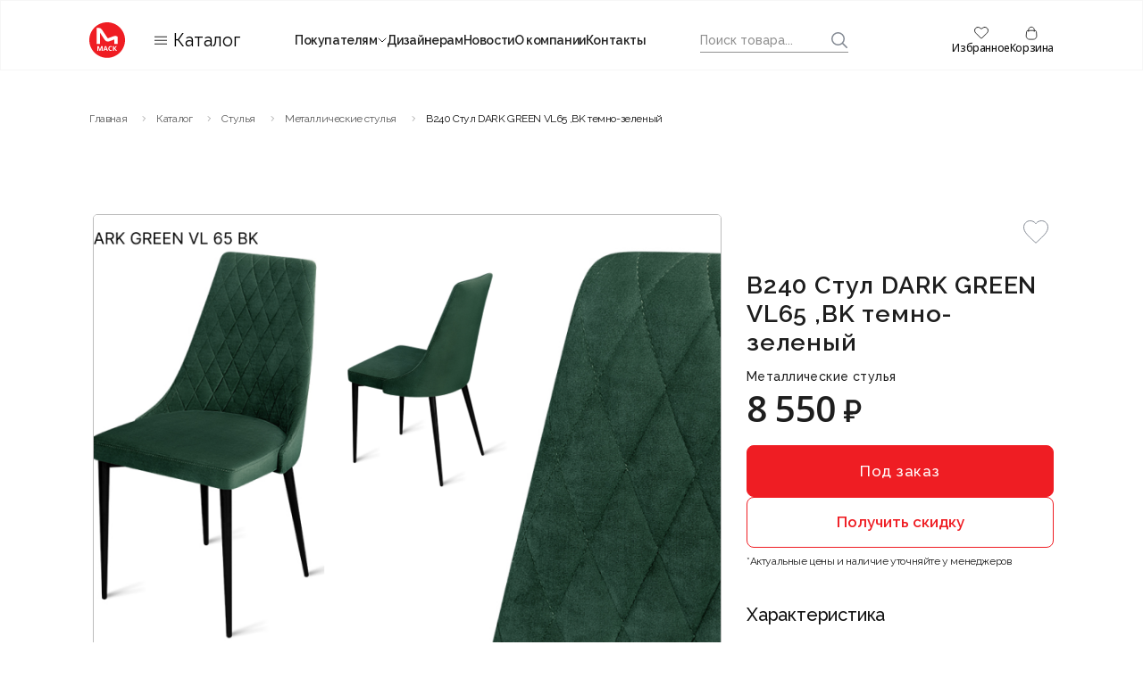

--- FILE ---
content_type: text/html; charset=utf-8
request_url: https://mebelmask.ru/goods/chairs/kuxonnyie-stulya/stul-b240-latte-vl10-bk
body_size: 99791
content:
<!DOCTYPE html><html lang="ru" data-scroll-behavior="smooth" class="raleway_3d78483e-module__7d60sq__className open_sans_924d9085-module__9AJdqa__className montserrat_8f48b645-module__N4gCKa__className jost_5dde6d15-module__dqOPEq__className inter_35a12830-module__ossOSq__className"><head><meta charSet="utf-8"/><meta name="viewport" content="width=device-width, initial-scale=1"/><link rel="preload" as="image" href="https://s3.ru1.storage.beget.cloud/c4e6eef4dee0-prudent-cougar/mebel/products/343/gallery/C7MTaxP8HX3bCWpqv5IR9jhXx3JuMUuphc5izZCd.png" fetchPriority="high"/><link rel="stylesheet" href="/_next/static/chunks/8e126068da9e09fc.css" data-precedence="next"/><link rel="stylesheet" href="/_next/static/chunks/0409d636136af614.css" data-precedence="next"/><link rel="stylesheet" href="/_next/static/chunks/183503048c8d9532.css" data-precedence="next"/><link rel="stylesheet" href="/_next/static/chunks/bcbe19010497b5b7.css" data-precedence="next"/><link rel="stylesheet" href="/_next/static/chunks/29b64879fcc0eafe.css" data-precedence="next"/><link rel="stylesheet" href="/_next/static/chunks/af9fdfe07b20867a.css" data-precedence="next"/><link rel="stylesheet" href="/_next/static/chunks/ded2596e0d5cee92.css" data-precedence="next"/><link rel="stylesheet" href="/_next/static/chunks/ca6e3989997ab88a.css" data-precedence="next"/><link rel="stylesheet" href="/_next/static/chunks/830c5c8baff5add7.css" data-precedence="next"/><link rel="stylesheet" href="/_next/static/chunks/163f657a16afbe5e.css" data-precedence="next"/><link rel="preload" as="script" fetchPriority="low" href="/_next/static/chunks/ee072962c21fa1dd.js"/><script src="/_next/static/chunks/236f7e5abd6f09ff.js" async=""></script><script src="/_next/static/chunks/756ddf5e8fd9bbb5.js" async=""></script><script src="/_next/static/chunks/da48b504f9e0c5aa.js" async=""></script><script src="/_next/static/chunks/turbopack-64795523312c57a4.js" async=""></script><script src="/_next/static/chunks/ff1a16fafef87110.js" async=""></script><script src="/_next/static/chunks/7340adf74ff47ec0.js" async=""></script><script src="/_next/static/chunks/14d96e88516924d4.js" async=""></script><script src="/_next/static/chunks/1db3a8b72cd8defc.js" async=""></script><script src="/_next/static/chunks/ad0711d6f07a165c.js" async=""></script><script src="/_next/static/chunks/4fd62cdfcacc4b97.js" async=""></script><script src="/_next/static/chunks/b996ec6859b66053.js" async=""></script><script src="/_next/static/chunks/3b34a773266ec6a1.js" async=""></script><script src="/_next/static/chunks/c4e0e6721784e96e.js" async=""></script><script src="/_next/static/chunks/4860736eaaf78dad.js" async=""></script><script src="/_next/static/chunks/fd5253b17942334b.js" async=""></script><script src="/_next/static/chunks/f9405abfdfa704cc.js" async=""></script><meta name="next-size-adjust" content=""/><script src="/_next/static/chunks/a6dad97d9634a72d.js" noModule=""></script></head><body><div hidden=""><!--$?--><template id="B:0"></template><!--/$--></div><style>
:root {
  --bprogress-color: #EF1D23;
  --bprogress-height: 4px;
  --bprogress-spinner-size: 18px;
  --bprogress-spinner-animation-duration: 400ms;
  --bprogress-spinner-border-size: 2px;
  --bprogress-box-shadow: 0 0 10px #EF1D23, 0 0 5px #EF1D23;
  --bprogress-z-index: 99999;
  --bprogress-spinner-top: 15px;
  --bprogress-spinner-bottom: auto;
  --bprogress-spinner-right: 15px;
  --bprogress-spinner-left: auto;
}

.bprogress {
  width: 0;
  height: 0;
  pointer-events: none;
  z-index: var(--bprogress-z-index);
}

.bprogress .bar {
  background: var(--bprogress-color);
  position: fixed;
  z-index: var(--bprogress-z-index);
  top: 0;
  left: 0;
  width: 100%;
  height: var(--bprogress-height);
}

/* Fancy blur effect */
.bprogress .peg {
  display: block;
  position: absolute;
  right: 0;
  width: 100px;
  height: 100%;
  box-shadow: var(--bprogress-box-shadow);
  opacity: 1.0;
  transform: rotate(3deg) translate(0px, -4px);
}

/* Remove these to get rid of the spinner */
.bprogress .spinner {
  display: block;
  position: fixed;
  z-index: var(--bprogress-z-index);
  top: var(--bprogress-spinner-top);
  bottom: var(--bprogress-spinner-bottom);
  right: var(--bprogress-spinner-right);
  left: var(--bprogress-spinner-left);
}

.bprogress .spinner-icon {
  width: var(--bprogress-spinner-size);
  height: var(--bprogress-spinner-size);
  box-sizing: border-box;
  border: solid var(--bprogress-spinner-border-size) transparent;
  border-top-color: var(--bprogress-color);
  border-left-color: var(--bprogress-color);
  border-radius: 50%;
  -webkit-animation: bprogress-spinner var(--bprogress-spinner-animation-duration) linear infinite;
  animation: bprogress-spinner var(--bprogress-spinner-animation-duration) linear infinite;
}

.bprogress-custom-parent {
  overflow: hidden;
  position: relative;
}

.bprogress-custom-parent .bprogress .spinner,
.bprogress-custom-parent .bprogress .bar {
  position: absolute;
}

.bprogress .indeterminate {
  position: fixed;
  top: 0;
  left: 0;
  width: 100%;
  height: var(--bprogress-height);
  overflow: hidden;
}

.bprogress .indeterminate .inc,
.bprogress .indeterminate .dec {
  position: absolute;
  top: 0;
  height: 100%;
  background-color: var(--bprogress-color);
}

.bprogress .indeterminate .inc {
  animation: bprogress-indeterminate-increase 2s infinite;
}

.bprogress .indeterminate .dec {
  animation: bprogress-indeterminate-decrease 2s 0.5s infinite;
}

@-webkit-keyframes bprogress-spinner {
  0%   { -webkit-transform: rotate(0deg); transform: rotate(0deg); }
  100% { -webkit-transform: rotate(360deg); transform: rotate(360deg); }
}

@keyframes bprogress-spinner {
  0%   { transform: rotate(0deg); }
  100% { transform: rotate(360deg); }
}

@keyframes bprogress-indeterminate-increase {
  from { left: -5%; width: 5%; }
  to { left: 130%; width: 100%; }
}

@keyframes bprogress-indeterminate-decrease {
  from { left: -80%; width: 80%; }
  to { left: 110%; width: 10%; }
}
</style><!--$--><!--/$--><header class="header"><div class="header_bottom grid_container"><ul class="humb humb_mobail"><li></li><li></li><li></li></ul><a class="header_logo" aria-label="Главная" href="/"><svg width="40" height="40" viewBox="0 0 40 40" fill="none" xmlns="http://www.w3.org/2000/svg"><g clip-path="url(#clip0_1_53)"><path d="M20 39.8333C31.0457 39.8333 40 30.9163 40 19.9167C40 8.91698 31.0457 0 20 0C8.95428 0 0 8.91698 0 19.9167C0 30.9163 8.95428 39.8333 20 39.8333Z" fill="#EF1D23"></path><path d="M10.0415 24.1698V8C10.0415 8 11.804 8 12.5753 9.16792C13.1407 10.0251 14.1005 11.4491 15.9048 14.2084C17.1334 16.09 18.0617 17.4697 18.7842 18.5624C19.73 19.9933 20.8573 19.8806 21.9707 19.4811C22.9165 19.1396 26.2321 17.9512 27.5269 17.4765C29.1289 16.8857 29.8828 17.2955 29.8828 17.2955V24.1698" stroke="white" stroke-width="3.71804" stroke-miterlimit="10"></path><path d="M11.3303 31.9281L10.0052 27.8091H9.97129C9.97628 27.9073 9.98381 28.0557 9.99384 28.2544C10.0064 28.4507 10.0177 28.6602 10.0277 28.8829C10.0378 29.1055 10.0428 29.3066 10.0428 29.4862V31.9281H9V26.6779H10.5886L11.8912 30.6928H11.9138L13.2953 26.6779H14.884V31.9281H13.7961V29.4431C13.7961 29.2779 13.7986 29.0876 13.8036 28.8721C13.8111 28.6566 13.8199 28.4519 13.8299 28.258C13.84 28.0617 13.8475 27.9144 13.8525 27.8163H13.8187L12.3994 31.9281H11.3303ZM19.6424 31.9281L19.2433 30.6785H17.2369L16.8378 31.9281H15.5804L17.5229 26.6563H18.9497L20.8997 31.9281H19.6424ZM18.9648 29.7448L18.5657 28.5237C18.5406 28.4424 18.5068 28.3382 18.4641 28.2113C18.4239 28.082 18.3825 27.9516 18.3399 27.8199C18.2997 27.6858 18.2671 27.5697 18.242 27.4715C18.2169 27.5697 18.1818 27.6918 18.1366 27.8378C18.0939 27.9815 18.0525 28.1179 18.0123 28.2472C17.9722 28.3765 17.9433 28.4687 17.9258 28.5237L17.5305 29.7448H18.9648ZM23.934 27.529C23.7106 27.529 23.5124 27.5709 23.3392 27.6547C23.1685 27.7361 23.0242 27.8546 22.9063 28.0102C22.7908 28.1658 22.703 28.3538 22.6427 28.574C22.5825 28.7943 22.5524 29.0421 22.5524 29.3174C22.5524 29.6885 22.6001 30.0057 22.6954 30.269C22.7933 30.53 22.9439 30.7299 23.1472 30.8688C23.3505 31.0052 23.6127 31.0735 23.934 31.0735C24.1574 31.0735 24.3807 31.0495 24.6041 31.0016C24.8299 30.9538 25.0747 30.8855 25.3381 30.797V31.7307C25.0947 31.8264 24.855 31.8946 24.6191 31.9353C24.3832 31.9785 24.1184 32 23.8248 32C23.2576 32 22.7908 31.8887 22.4244 31.666C22.0605 31.4409 21.7907 31.1274 21.615 30.7251C21.4393 30.3205 21.3515 29.8489 21.3515 29.3102C21.3515 28.9128 21.4079 28.5489 21.5209 28.2185C21.6338 27.8881 21.7995 27.602 22.0178 27.3602C22.2362 27.1184 22.5059 26.9316 22.8272 26.8C23.1484 26.6683 23.5173 26.6025 23.934 26.6025C24.2075 26.6025 24.4811 26.636 24.7546 26.703C25.0307 26.7677 25.2942 26.8574 25.5452 26.9724L25.1687 27.8774C24.9629 27.784 24.7559 27.7026 24.5476 27.6331C24.3393 27.5637 24.1347 27.529 23.934 27.529ZM31 31.9281H29.6749L27.6797 29.2671V31.9281H26.5127V26.6779H27.6797V29.2204L29.6523 26.6779H30.8946L28.8881 29.1989L31 31.9281Z" fill="white"></path></g><defs><clipPath id="clip0_1_53"><rect width="40" height="40" fill="white"></rect></clipPath></defs></svg></a><nav class="header_nav"><div class="catalog_btn_link"><ul class="humb  ignore-click"><li></li><li></li><li></li></ul><button type="button" class="catalog_btn">Каталог</button><div class="sub_menu "><div class="sub_menu__item"><span class="sub_menu__close">Меню</span><div class="menu__item"><div class="sub_menu__link"><a href="/goods">Категории</a><div class="sub_menu__item_btn"><svg width="7" height="13" viewBox="0 0 7 13" fill="none" xmlns="http://www.w3.org/2000/svg"><path d="M0.998282 12.8971C1.10252 12.8971 1.19473 12.857 1.27491 12.7769L6.87973 7.17846C6.95991 7.09837 7 7.00627 7 6.90215C7 6.79803 6.95991 6.70592 6.87973 6.62583L1.27491 1.02737C1.19473 0.947273 1.10252 0.907227 0.998282 0.907227C0.894044 0.907227 0.801833 0.947273 0.72165 1.02737L0.120275 1.62806C0.0400916 1.70815 0 1.80026 0 1.90438C0 2.0085 0.0400916 2.1006 0.120275 2.1807L4.84708 6.90215L0.120275 11.6236C0.0400916 11.7037 0 11.7958 0 11.8999C0 12.004 0.0400916 12.0961 0.120275 12.1762L0.72165 12.7769C0.801833 12.857 0.894044 12.8971 0.998282 12.8971Z" fill="#121212"></path></svg></div></div><div id="submenu1" class="sub_menu__content  "><span class="sub_menu__close">Категории</span><div class="menu__content_item"><a class="menu__content__photo" href="/goods/sofas"><img src="https://s3.ru1.storage.beget.cloud/c4e6eef4dee0-prudent-cougar/mebel/categories/34/gallery/0dXXTZYe4H8pbTIlB2uteTHzOi0GeCAYiCmVSFKW_500_500.webp" alt="Диваны" fetchPriority="low" loading="lazy"/></a><div class="menu__content_list__box"><a class="menu__content_list__title" href="/goods/sofas">Диваны</a><ul class="menu__content_list"><li class="menu__content_hidden" aria-hidden="true"><a href="/goods/sofas/trexmestnye-divany">Трехместные диваны</a></li><li class="menu__content_hidden" aria-hidden="true"><a href="/goods/sofas/divany-v-klassiceskom-stile">Диваны в классическом стиле</a></li><li class="menu__content_hidden" aria-hidden="true"><a href="/goods/sofas/divany-v-skandinavskom-stile">Диваны в скандинавском стиле</a></li><li class="menu__content_hidden" aria-hidden="true"><a href="/goods/sofas/divany-v-sovremennom-stile">Диваны в современном стиле</a></li><li class=""><a href="/goods/sofas/divany-na-nozkax">Диваны на ножках</a></li><li class=""><a href="/goods/sofas/divany-s-ottomankoi">Диваны с оттоманкой</a></li><li class="menu__content_hidden" aria-hidden="true"><a href="/goods/sofas/divany-so-spalnym-mestom">Диваны со спальным местом</a></li><li class=""><a href="/goods/sofas/divan-krovat">Диваны-кровати</a></li><li class=""><a href="/goods/sofas/dizainerskie-divany">Дизайнерские диваны</a></li><li class=""><a href="/goods/sofas/malenkie-divany">Маленькие диваны</a></li><li class=""><a href="/goods/sofas/modulnyie">Модульные диваны</a></li><li class=""><a href="/goods/sofas/pryamyie">Прямые диваны</a></li><li class="menu__content_hidden" aria-hidden="true"><a href="/goods/sofas/raskladnye-divany">Раскладные диваны</a></li><li class="menu__content_hidden" aria-hidden="true"><a href="/goods/sofas/dvuxmestnye-divany">Двухместные диваны</a></li><li class=""><a href="/goods/sofas/uglovyie">Угловые диваны</a></li></ul></div></div><div class="menu__content_item"><a class="menu__content__photo" href="/goods/chests-of-drawers"><img src="https://s3.ru1.storage.beget.cloud/c4e6eef4dee0-prudent-cougar/mebel/categories/52/gallery/IDtLZzBCoWSNKx6C7rKpipKKIMAIbYcrXUD5bsij_500_500.webp" alt="Комоды и тумбы" fetchPriority="low" loading="lazy"/></a><div class="menu__content_list__box"><a class="menu__content_list__title" href="/goods/chests-of-drawers">Комоды и тумбы</a><ul class="menu__content_list"><li class=""><a href="/goods/chests-of-drawers/komodyi">Комоды</a></li><li class=""><a href="/goods/chests-of-drawers/prikrovatnyie-tumbyi">Прикроватные тумбы</a></li><li class=""><a href="/goods/chests-of-drawers/tumbyi-pod-tv">Тумбы под ТВ</a></li></ul></div></div><div class="menu__content_item"><a class="menu__content__photo" href="/goods/armchairs"><img src="https://s3.ru1.storage.beget.cloud/c4e6eef4dee0-prudent-cougar/mebel/categories/60/gallery/qDXyRVT1QLRwFoTFI3IVuvgaunMei1Vq9UDyya1l_500_500.webp" alt="Кресла" fetchPriority="low" loading="lazy"/></a><div class="menu__content_list__box"><a class="menu__content_list__title" href="/goods/armchairs">Кресла</a><ul class="menu__content_list"><li class=""><a href="/goods/armchairs/kresla-na-nozhkax">Кресла на ножках</a></li><li class=""><a href="/goods/armchairs/kresla-raskladnye">Кресла раскладные</a></li><li class=""><a href="/goods/armchairs/kresla-kachalki">Кресла-качалки</a></li><li class=""><a href="/goods/armchairs/kreslo-krovati">Кресла-кровати</a></li><li class=""><a href="/goods/armchairs/kresla-reklainery">Кресла-реклайнеры</a></li><li class=""><a href="/goods/armchairs/myagkie-kresla">Мягкие кресла</a></li></ul></div></div><div class="menu__content_item"><a class="menu__content__photo" href="/goods/veds-and-mattresses"><img src="https://s3.ru1.storage.beget.cloud/c4e6eef4dee0-prudent-cougar/mebel/categories/67/gallery/hCaPkwb45CZ9kVbz02qNTrFFZGW1Ai4LCOdDQMlX_500_500.webp" alt="Кровати и матрасы" fetchPriority="low" loading="lazy"/></a><div class="menu__content_list__box"><a class="menu__content_list__title" href="/goods/veds-and-mattresses">Кровати и матрасы</a><ul class="menu__content_list"><li class=""><a href="/goods/veds-and-mattresses/krotavti">Кровати</a></li><li class=""><a href="/goods/veds-and-mattresses/krovati-s-podemnyim-mexanizmom">Кровати с подъемным механизмом</a></li><li class=""><a href="/goods/veds-and-mattresses/matrasyi">Матрасы</a></li><li class=""><a href="/goods/veds-and-mattresses/v-myagkoj-obivke">Мягкие кровати</a></li><li class=""><a href="/goods/veds-and-mattresses/odnospalnye-krovati">Односпальные кровати</a></li><li class=""><a href="/goods/veds-and-mattresses/polutorospalnye-krovati">Полутороспальные кровати</a></li><li class=""><a href="/goods/veds-and-mattresses/dereviannye-krovati">Деревянные кровати</a></li><li class=""><a href="/goods/veds-and-mattresses/dvuspalnye-krovati">Двуспальные кровати</a></li></ul></div></div><div class="menu__content_item"><a class="menu__content__photo" href="/goods/interior"><img src="https://s3.ru1.storage.beget.cloud/c4e6eef4dee0-prudent-cougar/mebel/categories/76/gallery/CtJ0EDoNTNFLxTHxp3J46idYPEciP44qDLEGkPyc_500_500.webp" alt="Предметы интерьера" fetchPriority="low" loading="lazy"/></a><div class="menu__content_list__box"><a class="menu__content_list__title" href="/goods/interior">Предметы интерьера</a><ul class="menu__content_list"><li class=""><a href="/goods/interior/vazyi">Вазы</a></li><li class=""><a href="/goods/interior/zerkala">Зеркала</a></li><li class=""><a href="/goods/interior/nastolnyie-lampyi">Настольные лампы</a></li><li class=""><a href="/goods/interior/torsheryi">Торшеры</a></li></ul></div></div><div class="menu__content_item"><a class="menu__content__photo" href="/goods/pufy-i-banketki"><img src="https://s3.ru1.storage.beget.cloud/c4e6eef4dee0-prudent-cougar/mebel/categories/81/gallery/dEyUocGdTLlHurxJXAvJygrH9MooFG6fU8H9byGf_500_500.webp" alt="Пуфы и банкетки" fetchPriority="low" loading="lazy"/></a><div class="menu__content_list__box"><a class="menu__content_list__title" href="/goods/pufy-i-banketki">Пуфы и банкетки</a><ul class="menu__content_list"></ul></div></div><div class="menu__content_item"><a class="menu__content__photo" href="/goods/tables-and-consoles"><img src="https://s3.ru1.storage.beget.cloud/c4e6eef4dee0-prudent-cougar/mebel/categories/82/gallery/0z3VYGELUmAWFHHBR0DmvpA01VEWD8ghXtVWN8fi_500_500.webp" alt="Столики и консоли" fetchPriority="low" loading="lazy"/></a><div class="menu__content_list__box"><a class="menu__content_list__title" href="/goods/tables-and-consoles">Столики и консоли</a><ul class="menu__content_list"><li class=""><a href="/goods/tables-and-consoles/zhurnalnyie-stoliki">Журнальные столики</a></li><li class=""><a href="/goods/tables-and-consoles/konsolnyie-stoliki">Консоли</a></li><li class=""><a href="/goods/tables-and-consoles/tualetnyie-stoliki">Туалетные столики</a></li></ul></div></div><div class="menu__content_item"><a class="menu__content__photo" href="/goods/tables"><img src="https://s3.ru1.storage.beget.cloud/c4e6eef4dee0-prudent-cougar/mebel/categories/86/gallery/XWhkHpukzjE6bLKivtcvfrqthkewTbNYAVpiHKo9_500_500.webp" alt="Столы" fetchPriority="low" loading="lazy"/></a><div class="menu__content_list__box"><a class="menu__content_list__title" href="/goods/tables">Столы</a><ul class="menu__content_list"><li class=""><a href="/goods/tables/dereviannye-stoly">Деревянные столы</a></li><li class=""><a href="/goods/tables/kruglyij-stol">Круглые столы</a></li><li class=""><a href="/goods/tables/keramicheskie">Кухонные столы</a></li><li class=""><a href="/goods/tables/stekliannye-stoly">Стеклянные столы</a></li><li class=""><a href="/goods/tables/stol-na-odnoj-nozhke">Столы на одной ножке</a></li></ul></div></div><div class="menu__content_item"><a class="menu__content__photo" href="/goods/chairs"><img src="https://s3.ru1.storage.beget.cloud/c4e6eef4dee0-prudent-cougar/mebel/categories/92/gallery/m94qunagbmmSnn7x385G4vOAlOl8MTREOl8on7Xj_500_500.webp" alt="Стулья" fetchPriority="low" loading="lazy"/></a><div class="menu__content_list__box"><a class="menu__content_list__title" href="/goods/chairs">Стулья</a><ul class="menu__content_list"><li class=""><a href="/goods/chairs/barnyie-stulya">Барные стулья</a></li><li class=""><a href="/goods/chairs/derevyannyie">Деревянные стулья</a></li><li class=""><a href="/goods/chairs/metallicheskie">Металлические стулья</a></li><li class=""><a href="/goods/chairs/polubarnyie">Полубарные стулья</a></li><li class=""><a href="/goods/chairs/stul-kreslo">Стулья-кресла</a></li></ul></div></div><div class="menu__content_item"><a class="menu__content__photo" href="/goods/cabinets"><img src="https://s3.ru1.storage.beget.cloud/c4e6eef4dee0-prudent-cougar/mebel/categories/98/gallery/3faUkzRf9AVlHfBShl9burobOTbHbNXtcZ9NXL3p_500_500.webp" alt="Шкафы" fetchPriority="low" loading="lazy"/></a><div class="menu__content_list__box"><a class="menu__content_list__title" href="/goods/cabinets">Шкафы</a><ul class="menu__content_list"><li class=""><a href="/goods/cabinets/raspashnyie-shkafyi">Распашные шкафы</a></li><li class=""><a href="/goods/cabinets/skafy-s-zerkalom">Шкафы с зеркалом</a></li><li class=""><a href="/goods/cabinets/shkafyi-kupe">Шкафы-купе</a></li></ul></div></div><div class="menu__content_item"><a class="menu__content__photo" href="/goods/shelving"><img src="https://s3.ru1.storage.beget.cloud/c4e6eef4dee0-prudent-cougar/mebel/categories/33/gallery/7phL4gUkPTum5eaJ5eNNAHfP9zhl8ghVin3rkzMa_500_500.webp" alt="Витрины" fetchPriority="low" loading="lazy"/></a><div class="menu__content_list__box"><a class="menu__content_list__title" href="/goods/shelving">Витрины</a><ul class="menu__content_list"></ul></div></div><div class="menu__content_item"><a class="menu__content__photo" href="/goods/lighting"><img src="https://s3.ru1.storage.beget.cloud/c4e6eef4dee0-prudent-cougar/mebel/categories/50/gallery/AlRyYNpwUzfAfVFCpG5ZjHArU82SrPmzmpQ4E6rL_500_500.webp" alt="Камины" fetchPriority="low" loading="lazy"/></a><div class="menu__content_list__box"><a class="menu__content_list__title" href="/goods/lighting">Камины</a><ul class="menu__content_list"><li class=""><a href="/goods/lighting/elektricheskie-kaminyi">Электрические камины</a></li></ul></div></div></div></div><div class="menu__item"><div class="sub_menu__link"><a href="/rooms">Комнаты</a><div class="sub_menu__item_btn"><svg width="7" height="13" viewBox="0 0 7 13" fill="none" xmlns="http://www.w3.org/2000/svg"><path d="M0.998282 12.8971C1.10252 12.8971 1.19473 12.857 1.27491 12.7769L6.87973 7.17846C6.95991 7.09837 7 7.00627 7 6.90215C7 6.79803 6.95991 6.70592 6.87973 6.62583L1.27491 1.02737C1.19473 0.947273 1.10252 0.907227 0.998282 0.907227C0.894044 0.907227 0.801833 0.947273 0.72165 1.02737L0.120275 1.62806C0.0400916 1.70815 0 1.80026 0 1.90438C0 2.0085 0.0400916 2.1006 0.120275 2.1807L4.84708 6.90215L0.120275 11.6236C0.0400916 11.7037 0 11.7958 0 11.8999C0 12.004 0.0400916 12.0961 0.120275 12.1762L0.72165 12.7769C0.801833 12.857 0.894044 12.8971 0.998282 12.8971Z" fill="#121212"></path></svg></div></div><div id="submenu2" class="sub_menu__content  "><span class="sub_menu__close">Комнаты</span><div class="menu__content_item "><a class="menu__content__photo" href="/rooms/living-rooms"><img src="https://s3.ru1.storage.beget.cloud/c4e6eef4dee0-prudent-cougar/mebel/rooms/13/gallery/FxQ3hV2k7bCgBInPYPnkChOqFLETSOPhHVbPrItg_500_500.webp" alt="Гостиная" fetchPriority="low" loading="lazy"/></a><div class="menu__content_list__box"><a class="menu__content_list__title" href="/rooms/living-rooms">Гостиная</a><ul class="menu__content_list"><li class=""><a href="/rooms/living-rooms/stellazhi-i-vitrinyi">Витрины в гостиную</a></li><li class=""><a href="/rooms/living-rooms/divanyi">Диваны в гостиную</a></li><li class=""><a href="/rooms/living-rooms/kaminyi">Камины для гостиной</a></li><li class=""><a href="/rooms/living-rooms/komodyi">Комоды в гостиную</a></li><li class=""><a href="/rooms/living-rooms/komplekt-mebeli-dlya-gostinoj">Комплекты мебели для гостиной</a></li><li class=""><a href="/rooms/living-rooms/kresla">Кресла в гостиную</a></li><li class=""><a href="/rooms/living-rooms/stoliki-i-koncoli">Столики и консоли в гостиную</a></li><li class=""><a href="/rooms/living-rooms/tumbyi-pod-tv">Тумбы в гостинную</a></li></ul></div></div><div class="menu__content_item "><a class="menu__content__photo" href="/rooms/shildren-room"><img src="https://s3.ru1.storage.beget.cloud/c4e6eef4dee0-prudent-cougar/mebel/rooms/22/gallery/c3gqheQoSm5Fru026JVwVJzdvodj9DssCquKwLww_500_500.webp" alt="Детская комната" fetchPriority="low" loading="lazy"/></a><div class="menu__content_list__box"><a class="menu__content_list__title" href="/rooms/shildren-room">Детская комната</a><ul class="menu__content_list"><li class=""><a href="/rooms/shildren-room/tumbyi-i-komodyi">Тумбы и комоды</a></li><li class=""><a href="/rooms/shildren-room/matrasyi">Детские матрасы</a></li><li class=""><a href="/rooms/shildren-room/divanyi-krovati">Диваны-кровати</a></li><li class=""><a href="/rooms/shildren-room/komplektyi-mebeli-dlya-detskoj">Комплекты мебели для детской</a></li><li class=""><a href="/rooms/shildren-room/kresla">Кресло в детскую</a></li><li class=""><a href="/rooms/shildren-room/krovati-detskie">Кровати детские</a></li><li class=""><a href="/rooms/shildren-room/pismennyie-stolyi">Письменные столы</a></li></ul></div></div><div class="menu__content_item "><a class="menu__content__photo" href="/rooms/canteen"><img src="https://s3.ru1.storage.beget.cloud/c4e6eef4dee0-prudent-cougar/mebel/rooms/30/gallery/sKmxzgc9810EQDrgas9NWxkvK0txwweL4YD3mNmJ_500_500.webp" alt="Кухня" fetchPriority="low" loading="lazy"/></a><div class="menu__content_list__box"><a class="menu__content_list__title" href="/rooms/canteen">Кухня</a><ul class="menu__content_list"><li class=""><a href="/rooms/canteen/interer">Кухни под заказ</a></li><li class=""><a href="/rooms/canteen/gotovyie-komplektyi">Кухонные гарнитуры</a></li><li class=""><a href="/rooms/canteen/stolyi">Столы на кухню</a></li><li class=""><a href="/rooms/canteen/stulya">Стулья для кухни</a></li></ul></div></div><div class="menu__content_item "><a class="menu__content__photo" href="/rooms/cabinet"><img src="https://s3.ru1.storage.beget.cloud/c4e6eef4dee0-prudent-cougar/mebel/rooms/35/gallery/J4lVjo5jgP4QTnXwZqcQ4IB7h1SaLAyfoYA3cTkS_500_500.webp" alt="Офис и кабинет" fetchPriority="low" loading="lazy"/></a><div class="menu__content_list__box"><a class="menu__content_list__title" href="/rooms/cabinet">Офис и кабинет</a><ul class="menu__content_list"><li class=""><a href="/rooms/cabinet/knizhnyie-shkafyi">Книжные шкафы</a></li><li class=""><a href="/rooms/cabinet/komplekt-mebeli-dlya-kabineta">Комплекты мебели для кабинета</a></li><li class=""><a href="/rooms/cabinet/ofisnyie-divanyi">Офисные диваны</a></li><li class=""><a href="/rooms/cabinet/ofisnyie-kresla">Офисные кресла</a></li><li class=""><a href="/rooms/cabinet/ofisnyie-stolyi">Офисные столы</a></li><li class=""><a href="/rooms/cabinet/ofisnyie-stulya">Офисные стулья</a></li><li class=""><a href="/rooms/cabinet/ofisnyie-tumbyi">Офисные тумбы</a></li><li class=""><a href="/rooms/cabinet/ofisnyie-shkafyi">Офисные шкафы</a></li><li class=""><a href="/rooms/cabinet/pismennyie-stolyi">Письменные столы</a></li></ul></div></div><div class="menu__content_item "><a class="menu__content__photo" href="/rooms/hallway"><img src="https://s3.ru1.storage.beget.cloud/c4e6eef4dee0-prudent-cougar/mebel/rooms/45/gallery/IpeUb39NIVavdlPuPOc5xS02fXYcgV9fM16ddOZD_500_500.webp" alt="Прихожая" fetchPriority="low" loading="lazy"/></a><div class="menu__content_list__box"><a class="menu__content_list__title" href="/rooms/hallway">Прихожая</a><ul class="menu__content_list"><li class=""><a href="/rooms/hallway/veshalki">Вешалки</a></li><li class=""><a href="/rooms/hallway/komplektyi-mebeli-dlya-prixozhej">Комплекты мебели для прихожей</a></li><li class=""><a href="/rooms/hallway/obuvniczyi">Обувницы</a></li><li class=""><a href="/rooms/hallway/prixozhie-pod-zakaz">Прихожие под заказ</a></li><li class=""><a href="/rooms/hallway/tumbyi-dlya-prixozhej">Тумбы для прихожей</a></li><li class=""><a href="/rooms/hallway/shkafyi-dlya-prixozhej">Шкафы для прихожей</a></li><li class=""><a href="/rooms/hallway/banketki-i-pufyi">Банкетки и пуфы в прихожую</a></li></ul></div></div><div class="menu__content_item "><a class="menu__content__photo" href="/rooms/for-garden"><img src="https://s3.ru1.storage.beget.cloud/c4e6eef4dee0-prudent-cougar/mebel/rooms/53/gallery/mxPmugNVajKwunm6N4Qa8W44hVhSanKyAlTRZtHe_500_500.webp" alt="Садовая мебель" fetchPriority="low" loading="lazy"/></a><div class="menu__content_list__box"><a class="menu__content_list__title" href="/rooms/for-garden">Садовая мебель</a><ul class="menu__content_list"><li class=""><a href="/rooms/for-garden/sadovyie-obogrevateli">Садовые обогреватели</a></li><li class=""><a href="/rooms/for-garden/grili">Грили</a></li><li class=""><a href="/rooms/for-garden/iskusstvennyie-rasteniya">Искусственные растения</a></li><li class=""><a href="/rooms/for-garden/komplektyi-mebeli-dlya-sada">Комплекты мебели для сада</a></li><li class=""><a href="/rooms/for-garden/podvesnyie-kresla">Подвесные кресла</a></li><li class=""><a href="/rooms/for-garden/sadovyie-divanyi">Садовые диваны</a></li><li class=""><a href="/rooms/for-garden/sadovyie-kacheli">Садовые качели</a></li><li class=""><a href="/rooms/for-garden/sadovyie-komodyi-i-stellazhi">Садовые комоды и стеллажи</a></li><li class=""><a href="/rooms/for-garden/sadovyie-kresla">Садовые кресла</a></li><li class=""><a href="/rooms/for-garden/sadovyie-stolyi">Садовые столы</a></li><li class=""><a href="/rooms/for-garden/sadovyie-stulya">Садовые стулья</a></li></ul></div></div><div class="menu__content_item "><a class="menu__content__photo" href="/rooms/bedroom"><img src="https://s3.ru1.storage.beget.cloud/c4e6eef4dee0-prudent-cougar/mebel/rooms/65/gallery/uq3Qqmv32NAsCT9btLJ0zaR1PZ1oZr91HERhbw0r_500_500.webp" alt="Спальня" fetchPriority="low" loading="lazy"/></a><div class="menu__content_list__box"><a class="menu__content_list__title" href="/rooms/bedroom">Спальня</a><ul class="menu__content_list"><li class=""><a href="/rooms/bedroom/banketki-i-pufyi">Банкетки и пуфы в спальню</a></li><li class=""><a href="/rooms/bedroom/spalnyie-garnituryi">Комплекты мебели для спальни</a></li><li class=""><a href="/rooms/bedroom/krovati">Кровати в спальню</a></li><li class=""><a href="/rooms/bedroom/matrasyi">Матрасы для кровати</a></li><li class=""><a href="/rooms/bedroom/prikrovatnyie-tumbyi">Прикроватные тумбы</a></li><li class=""><a href="/rooms/bedroom/tualetnyie-stolyi">Туалетные столы</a></li><li class=""><a href="/rooms/bedroom/shkafyi">Шкафы в спальню</a></li></ul></div></div><div class="menu__content_item "><a class="menu__content__photo" href="/rooms/stolovaya"><img src="https://s3.ru1.storage.beget.cloud/c4e6eef4dee0-prudent-cougar/mebel/rooms/73/gallery/6P1Ujyagy9q2a1Y4d5QL7Z8gge82RXZU0hx41wS2_500_500.webp" alt="Столовая" fetchPriority="low" loading="lazy"/></a><div class="menu__content_list__box"><a class="menu__content_list__title" href="/rooms/stolovaya">Столовая</a><ul class="menu__content_list"><li class=""><a href="/rooms/stolovaya/komodyi-(bufetyi)">Комоды (буфеты)</a></li><li class=""><a href="/rooms/stolovaya/obedennyie-gruppyi">Обеденные группы</a></li><li class=""><a href="/rooms/stolovaya/stolyi-obedennyie">Столы обеденные</a></li><li class=""><a href="/rooms/stolovaya/stulya">Стулья для столовой</a></li></ul></div></div><div class="menu__content_item "><a class="menu__content__photo" href="/rooms/garderobnyie-pod-zakaz"><img src="https://s3.ru1.storage.beget.cloud/c4e6eef4dee0-prudent-cougar/mebel/rooms/11/gallery/DMV7dFpwVQInOmCVUwtyWUsZFFcNLI8NoYa3kjfT_500_500.webp" alt="Гардеробная комната" fetchPriority="low" loading="lazy"/></a><div class="menu__content_list__box"><a class="menu__content_list__title" href="/rooms/garderobnyie-pod-zakaz">Гардеробная комната</a><ul class="menu__content_list"><li class=""><a href="/rooms/garderobnyie-pod-zakaz/garderobnaya">Гардеробная</a></li></ul></div></div></div></div></div></div></div><ul><li class="header_nav_dropdown "><a href="/pokupatelyam">Покупателям<svg width="10" height="6" viewBox="0 0 10 6" fill="none" xmlns="http://www.w3.org/2000/svg"><path d="M9 1L5 5L1 1" stroke="#222222" stroke-linecap="round" stroke-linejoin="round"></path></svg></a><ul class="nav_dropdown-wrapper" style="pointer-events:auto"><li class="nav_dropdown-item"><a class="nav_dropdown-header" href="/oplata">Оплата</a></li><li class="nav_dropdown-item"><a class="nav_dropdown-header" href="/mebel-v-rassrochku-i-kredit">Мебель в рассрочку и кредит</a></li><li class="nav_dropdown-item"><a class="nav_dropdown-header" href="/garantiya">Гарантия</a></li><li class="nav_dropdown-item"><a class="nav_dropdown-header" href="/dostavka-mebeli-po-kmv">Доставка мебели по КМВ</a></li><li class="nav_dropdown-item"><a class="nav_dropdown-header" href="/dostavka-mebeli-po-rossii">Доставка мебели по России</a></li><li class="nav_dropdown-item"><a class="nav_dropdown-header" href="/sborka">Сборка мебели</a></li><li class="nav_dropdown-item"><a class="nav_dropdown-header" href="/usluga-xraneniya-tovara">Услуга хранения товара</a></li><li class="nav_dropdown-item"><a class="nav_dropdown-header" href="/personalnyij-dizajner">Персональный дизайнер</a></li><li class="nav_dropdown-item"><a class="nav_dropdown-header" href="/usluga-primerki">Услуга примерки</a></li><li class="nav_dropdown-item"><a class="nav_dropdown-header" href="/kak-sdelat-zakaz">Как сделать заказ</a></li><li class="nav_dropdown-item"><a class="nav_dropdown-header" href="/pravila-uxoda-i-ekspluataczii-mebeli">Правила ухода и эксплуатации мебели</a></li><li class="nav_dropdown-item"><a class="nav_dropdown-header" href="/sertifikatyi">Документы и сертификаты</a></li></ul></li><li><a href="/designers">Дизайнерам</a></li><li><a href="/novosti">Новости</a></li><li><a href="/about-company">О компании</a></li><li><a href="/contacts">Контакты</a></li></ul></nav><div class="search_box_wrapper ignore-click"><form class="search_box" action="#"><input placeholder="Поиск товара..." class="ignore-click" name="search" value=""/><svg width="20" height="20" viewBox="0 0 20 20" fill="none" xmlns="http://www.w3.org/2000/svg" class="search_box_icon ignore-click"><path d="M13.5 13.5L18.25 18.25M15.25 8.5C15.25 12.2279 12.2279 15.25 8.5 15.25C4.77208 15.25 1.75 12.2279 1.75 8.5C1.75 4.77208 4.77208 1.75 8.5 1.75C12.2279 1.75 15.25 4.77208 15.25 8.5Z" stroke="currentColor" stroke-width="1.5" stroke-linecap="round" stroke-linejoin="round"></path></svg></form></div><div class="header_user_box"><a class="header_contact" href="/contacts"><svg width="22" height="22" viewBox="0 0 22 22" fill="none" xmlns="http://www.w3.org/2000/svg"><path d="M20.9412 15.92V18.92C20.9423 19.1985 20.8853 19.4742 20.7737 19.7293C20.6622 19.9845 20.4985 20.2136 20.2933 20.4019C20.0881 20.5901 19.8458 20.7335 19.582 20.8227C19.3181 20.9119 19.0386 20.9451 18.7612 20.92C15.6841 20.5856 12.7282 19.5341 10.1312 17.85C7.71505 16.3147 5.66655 14.2662 4.13122 11.85C2.4412 9.2412 1.38946 6.27099 1.06122 3.18C1.03623 2.90346 1.06909 2.62476 1.15772 2.36162C1.24634 2.09849 1.38879 1.85669 1.57598 1.65162C1.76318 1.44655 1.99102 1.28271 2.24501 1.17052C2.49899 1.05833 2.77356 1.00026 3.05122 0.999998H6.05122C6.53652 0.995221 7.00701 1.16708 7.37498 1.48353C7.74295 1.79998 7.98329 2.23944 8.05122 2.72C8.17784 3.68006 8.41267 4.62272 8.75122 5.53C8.88576 5.88792 8.91488 6.27691 8.83512 6.65088C8.75537 7.02484 8.57008 7.36811 8.30122 7.64L7.03122 8.91C8.45477 11.4135 10.5277 13.4864 13.0312 14.91L14.3012 13.64C14.5731 13.3711 14.9164 13.1858 15.2903 13.1061C15.6643 13.0263 16.0533 13.0555 16.4112 13.19C17.3185 13.5285 18.2612 13.7634 19.2212 13.89C19.707 13.9585 20.1506 14.2032 20.4678 14.5775C20.7849 14.9518 20.9534 15.4296 20.9412 15.92Z" stroke="#1E1E1E" stroke-width="1.5" stroke-linecap="round" stroke-linejoin="round"></path></svg></a><button class="search_mobail ignore-click" aria-label="Поиск" type="button"></button><a class="header_icon_button" href="/favorites"><svg width="16" height="16" viewBox="0 0 16 16" fill="none" xmlns="http://www.w3.org/2000/svg" class="svg_container"><path d="M11.7891 1.5C12.2759 1.50005 12.7581 1.59624 13.208 1.7832C13.6019 1.94692 13.965 2.17711 14.2803 2.46387L14.4121 2.59082C14.7568 2.93645 15.0301 3.34697 15.2168 3.79883C15.4035 4.25075 15.5 4.73534 15.5 5.22461C15.5 5.71393 15.4035 6.19842 15.2168 6.65039C15.0301 7.1023 14.7568 7.51273 14.4121 7.8584L13.6006 8.67285L8.35352 13.9365C8.15811 14.1323 7.84083 14.1325 7.64551 13.9365L2.39844 8.67285L1.58789 7.8584C0.891803 7.16007 0.5 6.21288 0.5 5.22461C0.500047 4.23639 0.891828 3.28911 1.58789 2.59082C2.28393 1.89263 3.22734 1.5 4.21094 1.5C5.19454 1.50001 6.13796 1.89261 6.83398 2.59082L6.9375 2.69434C7.52368 3.28226 8.47637 3.28234 9.0625 2.69434L9.16504 2.59082C9.50963 2.24496 9.91904 1.9703 10.3691 1.7832C10.8192 1.59613 11.302 1.5 11.7891 1.5Z" stroke="currentColor" stroke-linecap="round" stroke-linejoin="round"></path></svg>Избранное</a><a class="header_icon_button" href="/basket"><svg width="16" height="18" viewBox="0 0 16 18" fill="none" xmlns="http://www.w3.org/2000/svg" class="svg_container"><path d="M12.5799 5.88129H3.66093C2.786 5.88129 2.05325 6.54393 1.96556 7.41446L1.47211 12.3131C1.2194 14.8219 3.18907 16.9999 5.71054 16.9999H10.4061C12.8853 16.9999 14.8407 14.8912 14.6539 12.4191L14.279 7.45687C14.2119 6.56813 13.4712 5.88129 12.5799 5.88129Z" stroke="currentColor"></path><path d="M4.35962 6.9661V5.14576C4.35962 3.70726 5.18902 2.39769 6.48949 1.78283L6.56187 1.74861C7.56021 1.27659 8.72116 1.295 9.70404 1.79843V1.79843C10.8922 2.407 11.6396 3.62958 11.6396 4.96454V6.9661" stroke="currentColor" stroke-linecap="round"></path></svg>Корзина</a></div></div><div class="header_search_mobile ignore-click"><div class="search_box_wrapper ignore-click"><form class="search_box" action="#"><input placeholder="Поиск товара..." class="ignore-click" name="search" value=""/><svg width="20" height="20" viewBox="0 0 20 20" fill="none" xmlns="http://www.w3.org/2000/svg" class="search_box_icon ignore-click"><path d="M13.5 13.5L18.25 18.25M15.25 8.5C15.25 12.2279 12.2279 15.25 8.5 15.25C4.77208 15.25 1.75 12.2279 1.75 8.5C1.75 4.77208 4.77208 1.75 8.5 1.75C12.2279 1.75 15.25 4.77208 15.25 8.5Z" stroke="currentColor" stroke-width="1.5" stroke-linecap="round" stroke-linejoin="round"></path></svg></form></div></div></header><main><div class="page_head"><div class="grid_container"><nav class="breadcrumb" aria-label="Хлебные крошки" itemScope="" itemType="https://schema.org/BreadcrumbList"><ul class="breadcrumb_list"><li itemProp="itemListElement" itemScope="" itemType="https://schema.org/ListItem"><a itemProp="item" href="/"><span itemProp="name">Главная</span></a><meta itemProp="position" content="1"/></li><li itemProp="itemListElement" itemScope="" itemType="https://schema.org/ListItem"><a itemProp="item" href="/goods"><span itemProp="name">Каталог</span></a><meta itemProp="position" content="2"/></li><li itemProp="itemListElement" itemScope="" itemType="https://schema.org/ListItem"><a itemProp="item" href="/goods/chairs"><span itemProp="name">Стулья</span></a><meta itemProp="position" content="3"/></li><li itemProp="itemListElement" itemScope="" itemType="https://schema.org/ListItem"><a itemProp="item" href="/goods/chairs/metallicheskie"><span itemProp="name">Металлические стулья</span></a><meta itemProp="position" content="4"/></li><li itemProp="itemListElement" itemScope="" itemType="https://schema.org/ListItem"><span itemProp="name">B240 Стул DARK GREEN VL65 ,BK темно-зеленый</span><meta itemProp="item" content="#"/><meta itemProp="position" content="5"/></li></ul></nav></div></div><div class="page_product"><div class="grid_container page_product_wrapper"><div class="product-swipper"><div class="swiper main-swiper" style="--swiper-navigation-color:#EF1D23"><div class="swiper-wrapper"><div class="swiper-slide"><a class="product_gallery_item" data-fancybox="gallery" href="https://s3.ru1.storage.beget.cloud/c4e6eef4dee0-prudent-cougar/mebel/products/343/gallery/C7MTaxP8HX3bCWpqv5IR9jhXx3JuMUuphc5izZCd.png"><img src="https://s3.ru1.storage.beget.cloud/c4e6eef4dee0-prudent-cougar/mebel/products/343/gallery/C7MTaxP8HX3bCWpqv5IR9jhXx3JuMUuphc5izZCd.png" alt="Product view 1" class="main-image" fetchPriority="high" loading="eager"/></a></div><div class="swiper-slide"><a class="product_gallery_item" data-fancybox="gallery" href="https://s3.ru1.storage.beget.cloud/c4e6eef4dee0-prudent-cougar/mebel/products/343/gallery/8FPr8wzYWypNis6O6EIbQYEq4n9UXxmhMk0n4E8n.png"><img src="https://s3.ru1.storage.beget.cloud/c4e6eef4dee0-prudent-cougar/mebel/products/343/gallery/8FPr8wzYWypNis6O6EIbQYEq4n9UXxmhMk0n4E8n.png" alt="Product view 2" class="main-image" fetchPriority="low" loading="lazy"/></a></div></div><div class="swiper-button-prev"></div><div class="swiper-button-next"></div></div><div class="swiper thumbs-swiper"><div class="swiper-wrapper"><div class="swiper-slide"><div class="thumb-wrapper"><img src="https://s3.ru1.storage.beget.cloud/c4e6eef4dee0-prudent-cougar/mebel/products/343/gallery/C7MTaxP8HX3bCWpqv5IR9jhXx3JuMUuphc5izZCd_500_500.webp" alt="Thumbnail 1" class="thumb-image" fetchPriority="low" loading="lazy"/></div></div><div class="swiper-slide"><div class="thumb-wrapper"><img src="https://s3.ru1.storage.beget.cloud/c4e6eef4dee0-prudent-cougar/mebel/products/343/gallery/8FPr8wzYWypNis6O6EIbQYEq4n9UXxmhMk0n4E8n_500_500.webp" alt="Thumbnail 2" class="thumb-image" fetchPriority="low" loading="lazy"/></div></div></div></div></div><div class="page_product_content"><div class="sticky_content"><div class="page_product_header"><div class="page_product_header__tags"></div><div class="page_product__favorit" role="button" tabindex="0" aria-label="Избранное" aria-pressed="false" aria-disabled="false"><svg width="28" height="26" viewBox="0 0 28 26" fill="none" xmlns="http://www.w3.org/2000/svg"><path d="M20.2998 0.5C24.33 0.5 27.5 3.69941 27.5 7.79297C27.5 10.3085 26.3867 12.6292 24.3301 15.1758C22.2676 17.7296 19.3069 20.4501 15.6924 23.7744L14.001 25.3203L12.3086 23.7617H12.3076C8.69267 20.4441 5.73254 17.726 3.66992 15.1738C1.61337 12.6291 0.500015 10.3085 0.5 7.79297C0.5 3.69941 3.66998 0.5 7.7002 0.5C9.98242 0.500062 12.1822 1.57786 13.6172 3.2832L14 3.73828L14.3828 3.2832C15.8178 1.57786 18.0176 0.500061 20.2998 0.5Z" stroke="#828892"></path></svg></div></div><div class="page_product__head"><h1 class="page_product_title">B240 Стул DARK GREEN VL65 ,BK темно-зеленый</h1></div><p class="page_product_category">Металлические стулья</p><div class="page_product_price"><span class="page_product_regular_price"><span class="price">8 550</span> <!-- -->₽</span></div><div class="page_product_btn"><button class="button-module-scss-module__ukyL4G__button button-module-scss-module__ukyL4G__button--primary products_item_cart">Под заказ</button><button class="button-module-scss-module__ukyL4G__button button-module-scss-module__ukyL4G__button--outline btn_get_discount">Получить скидку</button></div><p class="page_product_warning">*Актуальные цены и наличие уточняйте у менеджеров</p><div class="page_characteristics"><span class="page_characteristics_title">Характеристика</span><div class="page_characteristics_box"><div class="page_characteristics__item inline_item"><span class="characteristics__name">Размеры</span><span class="characteristics__value inline_values"><span class="inline_value">Длина 50 см</span><span class="cross_icon"><svg width="11" height="11" viewBox="0 0 11 11" fill="none" xmlns="http://www.w3.org/2000/svg"><path d="M0.285156 0.285706L10.2852 10.2857" stroke="#747474" stroke-width="0.571429" stroke-linecap="round" stroke-linejoin="round"></path><path d="M0.285156 10.2857L10.2852 0.285705" stroke="#747474" stroke-width="0.571429" stroke-linecap="round" stroke-linejoin="round"></path></svg></span><span class="inline_value">Глубина 58 см</span><span class="cross_icon"><svg width="11" height="11" viewBox="0 0 11 11" fill="none" xmlns="http://www.w3.org/2000/svg"><path d="M0.285156 0.285706L10.2852 10.2857" stroke="#747474" stroke-width="0.571429" stroke-linecap="round" stroke-linejoin="round"></path><path d="M0.285156 10.2857L10.2852 0.285705" stroke="#747474" stroke-width="0.571429" stroke-linecap="round" stroke-linejoin="round"></path></svg></span><span class="inline_value">Высота 91 см</span></span></div><div class="page_characteristics__item"><span class="characteristics__name">Материал</span><span class="characteristics__value">Металл, велюр</span></div><div class="page_characteristics__item"><span class="characteristics__name">Бренд</span><span class="characteristics__value">Мебель AERO</span></div><div class="page_characteristics__item"><span class="characteristics__name">Страна</span><span class="characteristics__value">Китай</span></div></div></div></div></div></div></div><div class="characteristics m_bottom"><div class="grid_container"><span class="characteristics__title">Описание</span><div class="characteristics__wrapper"><div class="characteristics__wrapper_content"><p><span style="color:rgb(30,30,30);">Стул B240 изготовлен с использованием высококачественного мягкого велюра, который отличается прочностью и бархатистой текстурой, а также имеет надежный каркас из нержавеющей стали. Его форма обеспечивает комфорт, что делает его отличным выбором для современных и классических интерьеров. Благодаря прочной конструкции и тщательно подобранным материалам, этот стул способен выдерживать значительные нагрузки, что гарантирует его долговечность. Это идеальный вариант для обустройства офисных пространств, таких как приемные или конференц-залы, а также для кафе, ресторанов и домашних гостиных или столовых.</span></p><p><span style="color:rgb(30,30,30);">&nbsp;</span></p><p><span style="color:rgb(30,30,30);">Высота сидения -&nbsp;49 см.</span></p></div></div></div></div><section class="grid_container mt_100"><h3 class="section_title">Рекомендуем</h3><div class="products_slider-wrap"><button class="products_nav products_prev" aria-label="Prev"><svg width="9" height="16" viewBox="0 0 9 16" fill="none" xmlns="http://www.w3.org/2000/svg"><path d="M8 1.00012L1 8.00012L8 15.0001" stroke="currentColor" stroke-width="1.05047" stroke-linecap="round" stroke-linejoin="round"></path></svg></button><div class="swiper products_slider" style="margin-top:24px"><div class="swiper-wrapper"><div class="swiper-slide"><article class="products_item" itemScope="" itemType="https://schema.org/Product"><link itemProp="url" href="https://mebelmask.ru/goods/veds-and-mattresses/dvuspalnye-krovati/verona-krovat-160200-bez-mexanizma-v" style="display:none"/><meta itemProp="name" content="Верона Кровать 160*200 без механизма V"/><meta itemProp="description" content="Мягкая кровать Верона изготовлена с использованием высококачественных материалов.&amp;nbsp; Объемное изголовье подчеркивает индивидуальность мебели и создает уют. Кровать Верона оснащена подъемным механиз"/><div class="products_item_top"><div class="products_item_header"><button type="button" class="products_item_favorites" aria-label="Избранное"><svg width="18" height="16" viewBox="0 0 18 16" fill="none" xmlns="http://www.w3.org/2000/svg"><path d="M13.2627 0.687622C13.8105 0.687675 14.3532 0.795582 14.8594 1.00598C15.3657 1.21646 15.8262 1.52511 16.2139 1.91418V1.91516C16.6015 2.3039 16.9092 2.76538 17.1191 3.27356C17.3292 3.78203 17.4375 4.32756 17.4375 4.87805C17.4375 5.42842 17.3291 5.9732 17.1191 6.48157C16.9092 6.98994 16.6016 7.45208 16.2139 7.84094L15.3008 8.75696L9.39844 14.6788C9.17867 14.8993 8.82139 14.8992 8.60156 14.6788L2.69824 8.75696L1.78613 7.84094C1.00308 7.05534 0.562512 5.98981 0.5625 4.87805C0.5625 3.76624 1.00302 2.69981 1.78613 1.91418C2.56916 1.12884 3.63084 0.687622 4.7373 0.687622C5.84377 0.687637 6.90546 1.12882 7.68848 1.91418L7.80469 2.03137C8.46415 2.69273 9.53594 2.69286 10.1953 2.03137L10.3105 1.91418C10.6982 1.5251 11.1587 1.21647 11.665 1.00598C12.1714 0.795497 12.7147 0.687622 13.2627 0.687622Z" stroke="#222222" stroke-width="1.125" stroke-linecap="round" stroke-linejoin="round"></path></svg></button></div><a class="products_item_photo" href="/goods/veds-and-mattresses/dvuspalnye-krovati/verona-krovat-160200-bez-mexanizma-v"></a></div><a class="products_item__info" href="/goods/veds-and-mattresses/dvuspalnye-krovati/verona-krovat-160200-bez-mexanizma-v"><span class="products_item__title">Верона Кровать 160*200 без механизма V</span><span class="products_item__price">от <!-- -->90 700 ₽</span></a><div itemProp="offers" itemScope="" itemType="https://schema.org/Offer" style="display:none"><meta itemProp="priceCurrency" content="RUB"/><meta itemProp="price" content="90700"/><link itemProp="availability" href="https://schema.org/InStock"/></div><button class="button-module-scss-module__ukyL4G__button button-module-scss-module__ukyL4G__button--primary products_item_cart products_item_cart_card" aria-busy="false">В корзину</button></article></div><div class="swiper-slide"><article class="products_item" itemScope="" itemType="https://schema.org/Product"><link itemProp="url" href="https://mebelmask.ru/goods/sofas/divany-v-sovremennom-stile/«nota-evro»-divan-krovat-s-mexanizmom-«puma»" style="display:none"/><meta itemProp="name" content="Нота-Евро Диван-кровать с механизмом пума VIII"/><meta itemProp="description" content="Диван-кровать Нота-Евро доступен в различных цветах и тканях, что позволяет выбрать оптимальный вариант под ваш интерьер. Благодаря своему стильному дизайну он станет отличным решением для любого поме"/><div class="products_item_top"><div class="products_item_header"><button type="button" class="products_item_favorites" aria-label="Избранное"><svg width="18" height="16" viewBox="0 0 18 16" fill="none" xmlns="http://www.w3.org/2000/svg"><path d="M13.2627 0.687622C13.8105 0.687675 14.3532 0.795582 14.8594 1.00598C15.3657 1.21646 15.8262 1.52511 16.2139 1.91418V1.91516C16.6015 2.3039 16.9092 2.76538 17.1191 3.27356C17.3292 3.78203 17.4375 4.32756 17.4375 4.87805C17.4375 5.42842 17.3291 5.9732 17.1191 6.48157C16.9092 6.98994 16.6016 7.45208 16.2139 7.84094L15.3008 8.75696L9.39844 14.6788C9.17867 14.8993 8.82139 14.8992 8.60156 14.6788L2.69824 8.75696L1.78613 7.84094C1.00308 7.05534 0.562512 5.98981 0.5625 4.87805C0.5625 3.76624 1.00302 2.69981 1.78613 1.91418C2.56916 1.12884 3.63084 0.687622 4.7373 0.687622C5.84377 0.687637 6.90546 1.12882 7.68848 1.91418L7.80469 2.03137C8.46415 2.69273 9.53594 2.69286 10.1953 2.03137L10.3105 1.91418C10.6982 1.5251 11.1587 1.21647 11.665 1.00598C12.1714 0.795497 12.7147 0.687622 13.2627 0.687622Z" stroke="#222222" stroke-width="1.125" stroke-linecap="round" stroke-linejoin="round"></path></svg></button></div><a class="products_item_photo" href="/goods/sofas/divany-v-sovremennom-stile/«nota-evro»-divan-krovat-s-mexanizmom-«puma»"></a></div><a class="products_item__info" href="/goods/sofas/divany-v-sovremennom-stile/«nota-evro»-divan-krovat-s-mexanizmom-«puma»"><span class="products_item__title">Нота-Евро Диван-кровать с механизмом пума VIII</span><span class="products_item__price">от <!-- -->114 000 ₽</span></a><div itemProp="offers" itemScope="" itemType="https://schema.org/Offer" style="display:none"><meta itemProp="priceCurrency" content="RUB"/><meta itemProp="price" content="114000"/><link itemProp="availability" href="https://schema.org/InStock"/></div><button class="button-module-scss-module__ukyL4G__button button-module-scss-module__ukyL4G__button--primary products_item_cart products_item_cart_card" aria-busy="false">В корзину</button></article></div><div class="swiper-slide"><article class="products_item" itemScope="" itemType="https://schema.org/Product"><link itemProp="url" href="https://mebelmask.ru/goods/chests-of-drawers/prikrovatnyie-tumbyi/turino-tumba-prikrovatnaia-2-iashhika" style="display:none"/><meta itemProp="name" content="Turino Тумба прикроватная, 2 ящика"/><meta itemProp="description" content="Тумба прикроватная «Турино» в элегантном чёрном эмалевом исполнении — идеальное дополнение к современной спальне. Благодаря лаконичному дизайну и двум удобным ящикам она обеспечивает стиль и функциона"/><div class="products_item_top"><div class="products_item_header"><button type="button" class="products_item_favorites" aria-label="Избранное"><svg width="18" height="16" viewBox="0 0 18 16" fill="none" xmlns="http://www.w3.org/2000/svg"><path d="M13.2627 0.687622C13.8105 0.687675 14.3532 0.795582 14.8594 1.00598C15.3657 1.21646 15.8262 1.52511 16.2139 1.91418V1.91516C16.6015 2.3039 16.9092 2.76538 17.1191 3.27356C17.3292 3.78203 17.4375 4.32756 17.4375 4.87805C17.4375 5.42842 17.3291 5.9732 17.1191 6.48157C16.9092 6.98994 16.6016 7.45208 16.2139 7.84094L15.3008 8.75696L9.39844 14.6788C9.17867 14.8993 8.82139 14.8992 8.60156 14.6788L2.69824 8.75696L1.78613 7.84094C1.00308 7.05534 0.562512 5.98981 0.5625 4.87805C0.5625 3.76624 1.00302 2.69981 1.78613 1.91418C2.56916 1.12884 3.63084 0.687622 4.7373 0.687622C5.84377 0.687637 6.90546 1.12882 7.68848 1.91418L7.80469 2.03137C8.46415 2.69273 9.53594 2.69286 10.1953 2.03137L10.3105 1.91418C10.6982 1.5251 11.1587 1.21647 11.665 1.00598C12.1714 0.795497 12.7147 0.687622 13.2627 0.687622Z" stroke="#222222" stroke-width="1.125" stroke-linecap="round" stroke-linejoin="round"></path></svg></button></div><a class="products_item_photo" href="/goods/chests-of-drawers/prikrovatnyie-tumbyi/turino-tumba-prikrovatnaia-2-iashhika"></a></div><a class="products_item__info" href="/goods/chests-of-drawers/prikrovatnyie-tumbyi/turino-tumba-prikrovatnaia-2-iashhika"><span class="products_item__title">Turino Тумба прикроватная, 2 ящика</span><span class="products_item__price">от <!-- -->36 300 ₽</span></a><div itemProp="offers" itemScope="" itemType="https://schema.org/Offer" style="display:none"><meta itemProp="priceCurrency" content="RUB"/><meta itemProp="price" content="36300"/><link itemProp="availability" href="https://schema.org/InStock"/></div><button class="button-module-scss-module__ukyL4G__button button-module-scss-module__ukyL4G__button--primary products_item_cart products_item_cart_card" aria-busy="false">В корзину</button></article></div><div class="swiper-slide"><article class="products_item" itemScope="" itemType="https://schema.org/Product"><link itemProp="url" href="https://mebelmask.ru/goods/chests-of-drawers/komodyi/komo-komod-1200-cvet-seryi" style="display:none"/><meta itemProp="name" content="Комо Комод 1200, цвет серый"/><meta itemProp="description" content="Неповторимый дизайн комода Комо притягивает взгляд и добавляет изысканности в интерьер. Главная изюминка – рифленый фасад нежного оливкового оттенка, который идеально сочетается с элегантными золотыми"/><div class="products_item_top"><div class="products_item_header"><button type="button" class="products_item_favorites" aria-label="Избранное"><svg width="18" height="16" viewBox="0 0 18 16" fill="none" xmlns="http://www.w3.org/2000/svg"><path d="M13.2627 0.687622C13.8105 0.687675 14.3532 0.795582 14.8594 1.00598C15.3657 1.21646 15.8262 1.52511 16.2139 1.91418V1.91516C16.6015 2.3039 16.9092 2.76538 17.1191 3.27356C17.3292 3.78203 17.4375 4.32756 17.4375 4.87805C17.4375 5.42842 17.3291 5.9732 17.1191 6.48157C16.9092 6.98994 16.6016 7.45208 16.2139 7.84094L15.3008 8.75696L9.39844 14.6788C9.17867 14.8993 8.82139 14.8992 8.60156 14.6788L2.69824 8.75696L1.78613 7.84094C1.00308 7.05534 0.562512 5.98981 0.5625 4.87805C0.5625 3.76624 1.00302 2.69981 1.78613 1.91418C2.56916 1.12884 3.63084 0.687622 4.7373 0.687622C5.84377 0.687637 6.90546 1.12882 7.68848 1.91418L7.80469 2.03137C8.46415 2.69273 9.53594 2.69286 10.1953 2.03137L10.3105 1.91418C10.6982 1.5251 11.1587 1.21647 11.665 1.00598C12.1714 0.795497 12.7147 0.687622 13.2627 0.687622Z" stroke="#222222" stroke-width="1.125" stroke-linecap="round" stroke-linejoin="round"></path></svg></button></div><a class="products_item_photo" href="/goods/chests-of-drawers/komodyi/komo-komod-1200-cvet-seryi"></a></div><a class="products_item__info" href="/goods/chests-of-drawers/komodyi/komo-komod-1200-cvet-seryi"><span class="products_item__title">Комо Комод 1200, цвет серый</span><span class="products_item__price">от <!-- -->48 100 ₽</span></a><div itemProp="offers" itemScope="" itemType="https://schema.org/Offer" style="display:none"><meta itemProp="priceCurrency" content="RUB"/><meta itemProp="price" content="48100"/><link itemProp="availability" href="https://schema.org/InStock"/></div><button class="button-module-scss-module__ukyL4G__button button-module-scss-module__ukyL4G__button--primary products_item_cart products_item_cart_card" aria-busy="false">В корзину</button></article></div><div class="swiper-slide"><article class="products_item" itemScope="" itemType="https://schema.org/Product"><link itemProp="url" href="https://mebelmask.ru/goods/cabinets/raspashnyie-shkafyi/aura-shkaf-4-dvernyij" style="display:none"/><meta itemProp="name" content="Aura Шкаф 4-х дверный"/><meta itemProp="description" content="Шкаф AURA – это идеальное сочетание стиля, качества и функциональности, которое привнесет в ваш дом атмосферу уюта и элегантности.Корпус шкафа выполнен из высококачественного МДФ, покрытого эмалью, чт"/><div class="products_item_top"><div class="products_item_header"><button type="button" class="products_item_favorites" aria-label="Избранное"><svg width="18" height="16" viewBox="0 0 18 16" fill="none" xmlns="http://www.w3.org/2000/svg"><path d="M13.2627 0.687622C13.8105 0.687675 14.3532 0.795582 14.8594 1.00598C15.3657 1.21646 15.8262 1.52511 16.2139 1.91418V1.91516C16.6015 2.3039 16.9092 2.76538 17.1191 3.27356C17.3292 3.78203 17.4375 4.32756 17.4375 4.87805C17.4375 5.42842 17.3291 5.9732 17.1191 6.48157C16.9092 6.98994 16.6016 7.45208 16.2139 7.84094L15.3008 8.75696L9.39844 14.6788C9.17867 14.8993 8.82139 14.8992 8.60156 14.6788L2.69824 8.75696L1.78613 7.84094C1.00308 7.05534 0.562512 5.98981 0.5625 4.87805C0.5625 3.76624 1.00302 2.69981 1.78613 1.91418C2.56916 1.12884 3.63084 0.687622 4.7373 0.687622C5.84377 0.687637 6.90546 1.12882 7.68848 1.91418L7.80469 2.03137C8.46415 2.69273 9.53594 2.69286 10.1953 2.03137L10.3105 1.91418C10.6982 1.5251 11.1587 1.21647 11.665 1.00598C12.1714 0.795497 12.7147 0.687622 13.2627 0.687622Z" stroke="#222222" stroke-width="1.125" stroke-linecap="round" stroke-linejoin="round"></path></svg></button></div><a class="products_item_photo" href="/goods/cabinets/raspashnyie-shkafyi/aura-shkaf-4-dvernyij"></a></div><a class="products_item__info" href="/goods/cabinets/raspashnyie-shkafyi/aura-shkaf-4-dvernyij"><span class="products_item__title">Aura Шкаф 4-х дверный</span><span class="products_item__price">от <!-- -->229 900 ₽</span></a><div itemProp="offers" itemScope="" itemType="https://schema.org/Offer" style="display:none"><meta itemProp="priceCurrency" content="RUB"/><meta itemProp="price" content="229900"/><link itemProp="availability" href="https://schema.org/InStock"/></div><button class="button-module-scss-module__ukyL4G__button button-module-scss-module__ukyL4G__button--primary products_item_cart products_item_cart_card" aria-busy="false">В корзину</button></article></div></div><div class="swiper-scrollbar"></div></div><button class="products_nav products_next" aria-label="Next"><svg width="9" height="16" viewBox="0 0 9 16" fill="none" xmlns="http://www.w3.org/2000/svg"><path d="M1 15L8 8L1 1" stroke="currentColor" stroke-width="1.05047" stroke-linecap="round" stroke-linejoin="round"></path></svg></button></div></section><section class="grid_container feedback_form mt_100"><div class="feedback_form_info"><p class="feedback_form_title">Получить консультацию</p><p class="feedback_form_text">Есть вопросы? Свяжитесь с нами - мы вам поможем!</p></div><form class="feedback_form_box" action="#"><div class="feedback_form_input"><label for="feedback_phone">Номер телефона</label><div class="feedback_form_block"><input type="tel" id="feedback_phone" class=" feedback_form_number" maxLength="16" inputMode="tel" aria-describedby="phone-hint" aria-busy="false" placeholder="+7" autoComplete="tel" name="feedback_phone" value="+7"/><button class="button-module-scss-module__ukyL4G__button button-module-scss-module__ukyL4G__button--primary" type="submit" aria-disabled="false">Присоединиться</button></div></div><div class="private_policy"><label for="_R_1d8lubsnilb_" class="checkbox-module-scss-module__Xfcboq__checkboxContainer feedback__check_wrapper"><input id="_R_1d8lubsnilb_" type="checkbox" class="checkbox-module-scss-module__Xfcboq__hiddenCheckbox"/><span class="checkbox-module-scss-module__Xfcboq__customCheckbox"><svg viewBox="0 0 24 24" aria-hidden="true"><polyline points="20 6 9 17 4 12"></polyline></svg></span><div class="checkbox-module-scss-module__Xfcboq__labelText"><p class="feedback__private_policy">Ознакомлен(а) и даю<!-- --> <a target="_blank" rel="noopener noreferrer" href="/custom/soglasie-subieekta-personalnyx-dannyx-na-obrabotku-personalnyx-dannyx">согласие на обработку моих персональных данных</a></p></div></label><label for="_R_1l8lubsnilb_" class="checkbox-module-scss-module__Xfcboq__checkboxContainer feedback__check_wrapper"><input id="_R_1l8lubsnilb_" type="checkbox" class="checkbox-module-scss-module__Xfcboq__hiddenCheckbox"/><span class="checkbox-module-scss-module__Xfcboq__customCheckbox"><svg viewBox="0 0 24 24" aria-hidden="true"><polyline points="20 6 9 17 4 12"></polyline></svg></span><div class="checkbox-module-scss-module__Xfcboq__labelText"><p class="feedback__private_policy">Ознакомлен(а) и соглашаюсь с<!-- --> <a target="_blank" rel="noopener noreferrer" href="/custom/politika-konfidencialnosti">Политикой в отношении обработки персональных данных</a></p></div></label></div></form></section><section class="grid_container" style="margin-top:50px"><h3 class="section_title">Новости</h3><div class="products_slider-wrap"><button class="products_nav products_prev" aria-label="Prev"><svg width="9" height="16" viewBox="0 0 9 16" fill="none" xmlns="http://www.w3.org/2000/svg"><path d="M8 1.00012L1 8.00012L8 15.0001" stroke="currentColor" stroke-width="1.05047" stroke-linecap="round" stroke-linejoin="round"></path></svg></button><div class="swiper products_slider" style="margin-top:24px"><div class="swiper-wrapper"><div class="swiper-slide" style="height:auto"><article class="card-module-scss-module__zeyePa__blog"><img src="https://s3.ru1.storage.beget.cloud/c4e6eef4dee0-prudent-cougar/mebel/blog/80/gallery/jSeXSWW6dtiTfQ2MDkTqWQ7Y0qCdMkVlrXElbGvI_500_500.webp" alt="post-80" fetchPriority="low" loading="lazy" class="card-module-scss-module__zeyePa__blogImage"/><p class="card-module-scss-module__zeyePa__blogDate">22.01.2026</p><div class="card-module-scss-module__zeyePa__blogContent"><h3 class="card-module-scss-module__zeyePa__blogTitle">Способы расстановки мебели в квадратной комнате</h3><p class="card-module-scss-module__zeyePa__blogDescription">Разбираем, как правильно расставить мебель в квадратной комнате, чтобы сохранить баланс, комфорт и функциональность.</p><a class="card-module-scss-module__zeyePa__blogReadMore" href="/novosti/sposoby-rasstanovki-mebeli-v-kvadratnoi-komnate">Читать далее<span><svg width="12" height="12" viewBox="0 0 12 12" fill="none" xmlns="http://www.w3.org/2000/svg"><path d="M0.255774 10.5093C-0.0852579 10.8503 -0.0852579 11.4032 0.255774 11.7442C0.596805 12.0853 1.14967 12.0853 1.49071 11.7442L0.255774 10.5093ZM12 0.873257C12 0.391 11.609 0 11.1267 0H3.26743C2.78518 0 2.39418 0.391 2.39418 0.873257C2.39418 1.35551 2.78518 1.74651 3.26743 1.74651H10.2535V8.73257C10.2535 9.21482 10.6445 9.60582 11.1267 9.60582C11.609 9.60582 12 9.21482 12 8.73257V0.873257ZM1.49071 11.7442L11.7442 1.49072L10.5093 0.255791L0.255774 10.5093L1.49071 11.7442Z" fill="white"></path></svg></span></a></div></article></div><div class="swiper-slide" style="height:auto"><article class="card-module-scss-module__zeyePa__blog"><img src="https://s3.ru1.storage.beget.cloud/c4e6eef4dee0-prudent-cougar/mebel/blog/79/gallery/fduVXTPqH0uaQ4rEN1JmfdpZctqQTpaJPl6lxlIO_500_500.webp" alt="post-79" fetchPriority="low" loading="lazy" class="card-module-scss-module__zeyePa__blogImage"/><p class="card-module-scss-module__zeyePa__blogDate">21.01.2026</p><div class="card-module-scss-module__zeyePa__blogContent"><h3 class="card-module-scss-module__zeyePa__blogTitle">Как обставить комнату с окном по центру стены: удачные схемы мебели</h3><p class="card-module-scss-module__zeyePa__blogDescription">Экспертные советы по расстановке мебели в комнате с центральным окном: схемы для гостиной и спальни без потери света.</p><a class="card-module-scss-module__zeyePa__blogReadMore" href="/novosti/kak-obstavit-komnatu-s-oknom-po-centru-steny-udacnye-sxemy-mebeli">Читать далее<span><svg width="12" height="12" viewBox="0 0 12 12" fill="none" xmlns="http://www.w3.org/2000/svg"><path d="M0.255774 10.5093C-0.0852579 10.8503 -0.0852579 11.4032 0.255774 11.7442C0.596805 12.0853 1.14967 12.0853 1.49071 11.7442L0.255774 10.5093ZM12 0.873257C12 0.391 11.609 0 11.1267 0H3.26743C2.78518 0 2.39418 0.391 2.39418 0.873257C2.39418 1.35551 2.78518 1.74651 3.26743 1.74651H10.2535V8.73257C10.2535 9.21482 10.6445 9.60582 11.1267 9.60582C11.609 9.60582 12 9.21482 12 8.73257V0.873257ZM1.49071 11.7442L11.7442 1.49072L10.5093 0.255791L0.255774 10.5093L1.49071 11.7442Z" fill="white"></path></svg></span></a></div></article></div><div class="swiper-slide" style="height:auto"><article class="card-module-scss-module__zeyePa__blog"><img src="https://s3.ru1.storage.beget.cloud/c4e6eef4dee0-prudent-cougar/mebel/blog/78/gallery/YCUxjNcZv9aKOPawQSsJzAFtfxMldD7Iw4EVBpBb_500_500.webp" alt="post-78" fetchPriority="low" loading="lazy" class="card-module-scss-module__zeyePa__blogImage"/><p class="card-module-scss-module__zeyePa__blogDate">15.01.2026</p><div class="card-module-scss-module__zeyePa__blogContent"><h3 class="card-module-scss-module__zeyePa__blogTitle">Какой диван подойдет к интерьеру в стиле минимализм</h3><p class="card-module-scss-module__zeyePa__blogDescription">Разбираем, какой диван подойдет для минималистичного интерьера: удачные формы, цвета и материалы без визуального перегруза.</p><a class="card-module-scss-module__zeyePa__blogReadMore" href="/novosti/kakoi-divan-podoidet-k-intereru-v-stile-minimalizm">Читать далее<span><svg width="12" height="12" viewBox="0 0 12 12" fill="none" xmlns="http://www.w3.org/2000/svg"><path d="M0.255774 10.5093C-0.0852579 10.8503 -0.0852579 11.4032 0.255774 11.7442C0.596805 12.0853 1.14967 12.0853 1.49071 11.7442L0.255774 10.5093ZM12 0.873257C12 0.391 11.609 0 11.1267 0H3.26743C2.78518 0 2.39418 0.391 2.39418 0.873257C2.39418 1.35551 2.78518 1.74651 3.26743 1.74651H10.2535V8.73257C10.2535 9.21482 10.6445 9.60582 11.1267 9.60582C11.609 9.60582 12 9.21482 12 8.73257V0.873257ZM1.49071 11.7442L11.7442 1.49072L10.5093 0.255791L0.255774 10.5093L1.49071 11.7442Z" fill="white"></path></svg></span></a></div></article></div><div class="swiper-slide" style="height:auto"><article class="card-module-scss-module__zeyePa__blog"><img src="https://s3.ru1.storage.beget.cloud/c4e6eef4dee0-prudent-cougar/mebel/blog/77/gallery/M6tnEo6sOCThzVhuN4MCooszKahDFv5MLCehBJiv_500_500.webp" alt="post-77" fetchPriority="low" loading="lazy" class="card-module-scss-module__zeyePa__blogImage"/><p class="card-module-scss-module__zeyePa__blogDate">12.01.2026</p><div class="card-module-scss-module__zeyePa__blogContent"><h3 class="card-module-scss-module__zeyePa__blogTitle">Мебель, подходящая под серые стены: удачные и неудачные варианты</h3><p class="card-module-scss-module__zeyePa__blogDescription">Экспертный разбор мебели для интерьеров с серыми стенами: какие цвета и материалы подходят, а каких решений лучше избегать.</p><a class="card-module-scss-module__zeyePa__blogReadMore" href="/novosti/mebel-podxodiashhaia-pod-serye-steny-udacnye-i-neudacnye-varianty">Читать далее<span><svg width="12" height="12" viewBox="0 0 12 12" fill="none" xmlns="http://www.w3.org/2000/svg"><path d="M0.255774 10.5093C-0.0852579 10.8503 -0.0852579 11.4032 0.255774 11.7442C0.596805 12.0853 1.14967 12.0853 1.49071 11.7442L0.255774 10.5093ZM12 0.873257C12 0.391 11.609 0 11.1267 0H3.26743C2.78518 0 2.39418 0.391 2.39418 0.873257C2.39418 1.35551 2.78518 1.74651 3.26743 1.74651H10.2535V8.73257C10.2535 9.21482 10.6445 9.60582 11.1267 9.60582C11.609 9.60582 12 9.21482 12 8.73257V0.873257ZM1.49071 11.7442L11.7442 1.49072L10.5093 0.255791L0.255774 10.5093L1.49071 11.7442Z" fill="white"></path></svg></span></a></div></article></div></div><div class="swiper-scrollbar"></div></div><button class="products_nav products_next" aria-label="Next"><svg width="9" height="16" viewBox="0 0 9 16" fill="none" xmlns="http://www.w3.org/2000/svg"><path d="M1 15L8 8L1 1" stroke="currentColor" stroke-width="1.05047" stroke-linecap="round" stroke-linejoin="round"></path></svg></button></div></section><section class="grid_container mt_100"><h3 class="about__title">Наше местоположение</h3><div class="MapSection-module-scss-module__WwBr_q__wrapper" style="margin-top:24px"><iframe src="https://yandex.ru/map-widget/v1/?um=constructor%3A6046c9890184ab0241667e7665820eb77e678fc70f70d2e613017fb020fc9453&amp;source=constructor" title="Карта магазинов" class="MapSection-module-scss-module__WwBr_q__mapFrame" loading="lazy" referrerPolicy="no-referrer-when-downgrade" sandbox="allow-scripts allow-same-origin allow-popups"></iframe><div class="MapSection-module-scss-module__WwBr_q__infoCard" aria-label="Адреса магазинов"><p class="MapSection-module-scss-module__WwBr_q__cardTitle">Ждем в наших магазинах</p><ul class="MapSection-module-scss-module__WwBr_q__addressList"><li class="MapSection-module-scss-module__WwBr_q__addressItem"><p class="MapSection-module-scss-module__WwBr_q__addressCity">п. Иноземцево</p><p class="MapSection-module-scss-module__WwBr_q__addressLine">пер. Промышленный, 1A, МЦ Маск</p></li><li class="MapSection-module-scss-module__WwBr_q__addressItem"><p class="MapSection-module-scss-module__WwBr_q__addressCity">г. Ессентуки</p><p class="MapSection-module-scss-module__WwBr_q__addressLine">ул. Пятигорская, 187, МЦ София</p></li><li class="MapSection-module-scss-module__WwBr_q__addressItem"><p class="MapSection-module-scss-module__WwBr_q__addressCity">г. Пятигорск</p><p class="MapSection-module-scss-module__WwBr_q__addressLine">ул. Ермолова, 38/1, МЦ Маск</p></li></ul><p class="MapSection-module-scss-module__WwBr_q__schedule">Ежедневно с 10:00 до 19:00</p></div><style>
        .MapSection-module-scss-module__WwBr_q__wrapper {
          --map-h-base: 480px;
          --map-h-xl: 480px;
        }
      </style></div></section></main><!--$?--><template id="B:1"></template><!--/$--><footer class="footer-module-scss-module__OkR9Rq__footer"><div class="footer-module-scss-module__OkR9Rq__footer__container"><div class="footer-module-scss-module__OkR9Rq__footer__top"><div class="footer-module-scss-module__OkR9Rq__footer__brand"><svg width="40" height="40" viewBox="0 0 40 40" fill="none" xmlns="http://www.w3.org/2000/svg" class="footer-module-scss-module__OkR9Rq__footer__logo"><g clip-path="url(#clip0_1_53)"><path d="M20 39.8333C31.0457 39.8333 40 30.9163 40 19.9167C40 8.91698 31.0457 0 20 0C8.95428 0 0 8.91698 0 19.9167C0 30.9163 8.95428 39.8333 20 39.8333Z" fill="#EF1D23"></path><path d="M10.0415 24.1698V8C10.0415 8 11.804 8 12.5753 9.16792C13.1407 10.0251 14.1005 11.4491 15.9048 14.2084C17.1334 16.09 18.0617 17.4697 18.7842 18.5624C19.73 19.9933 20.8573 19.8806 21.9707 19.4811C22.9165 19.1396 26.2321 17.9512 27.5269 17.4765C29.1289 16.8857 29.8828 17.2955 29.8828 17.2955V24.1698" stroke="white" stroke-width="3.71804" stroke-miterlimit="10"></path><path d="M11.3303 31.9281L10.0052 27.8091H9.97129C9.97628 27.9073 9.98381 28.0557 9.99384 28.2544C10.0064 28.4507 10.0177 28.6602 10.0277 28.8829C10.0378 29.1055 10.0428 29.3066 10.0428 29.4862V31.9281H9V26.6779H10.5886L11.8912 30.6928H11.9138L13.2953 26.6779H14.884V31.9281H13.7961V29.4431C13.7961 29.2779 13.7986 29.0876 13.8036 28.8721C13.8111 28.6566 13.8199 28.4519 13.8299 28.258C13.84 28.0617 13.8475 27.9144 13.8525 27.8163H13.8187L12.3994 31.9281H11.3303ZM19.6424 31.9281L19.2433 30.6785H17.2369L16.8378 31.9281H15.5804L17.5229 26.6563H18.9497L20.8997 31.9281H19.6424ZM18.9648 29.7448L18.5657 28.5237C18.5406 28.4424 18.5068 28.3382 18.4641 28.2113C18.4239 28.082 18.3825 27.9516 18.3399 27.8199C18.2997 27.6858 18.2671 27.5697 18.242 27.4715C18.2169 27.5697 18.1818 27.6918 18.1366 27.8378C18.0939 27.9815 18.0525 28.1179 18.0123 28.2472C17.9722 28.3765 17.9433 28.4687 17.9258 28.5237L17.5305 29.7448H18.9648ZM23.934 27.529C23.7106 27.529 23.5124 27.5709 23.3392 27.6547C23.1685 27.7361 23.0242 27.8546 22.9063 28.0102C22.7908 28.1658 22.703 28.3538 22.6427 28.574C22.5825 28.7943 22.5524 29.0421 22.5524 29.3174C22.5524 29.6885 22.6001 30.0057 22.6954 30.269C22.7933 30.53 22.9439 30.7299 23.1472 30.8688C23.3505 31.0052 23.6127 31.0735 23.934 31.0735C24.1574 31.0735 24.3807 31.0495 24.6041 31.0016C24.8299 30.9538 25.0747 30.8855 25.3381 30.797V31.7307C25.0947 31.8264 24.855 31.8946 24.6191 31.9353C24.3832 31.9785 24.1184 32 23.8248 32C23.2576 32 22.7908 31.8887 22.4244 31.666C22.0605 31.4409 21.7907 31.1274 21.615 30.7251C21.4393 30.3205 21.3515 29.8489 21.3515 29.3102C21.3515 28.9128 21.4079 28.5489 21.5209 28.2185C21.6338 27.8881 21.7995 27.602 22.0178 27.3602C22.2362 27.1184 22.5059 26.9316 22.8272 26.8C23.1484 26.6683 23.5173 26.6025 23.934 26.6025C24.2075 26.6025 24.4811 26.636 24.7546 26.703C25.0307 26.7677 25.2942 26.8574 25.5452 26.9724L25.1687 27.8774C24.9629 27.784 24.7559 27.7026 24.5476 27.6331C24.3393 27.5637 24.1347 27.529 23.934 27.529ZM31 31.9281H29.6749L27.6797 29.2671V31.9281H26.5127V26.6779H27.6797V29.2204L29.6523 26.6779H30.8946L28.8881 29.1989L31 31.9281Z" fill="white"></path></g><defs><clipPath id="clip0_1_53"><rect width="40" height="40" fill="white"></rect></clipPath></defs></svg><nav class="footer-module-scss-module__OkR9Rq__footer__nav" aria-label="Компания"><h3 class="footer-module-scss-module__OkR9Rq__footer__title">Компания</h3><ul class="footer-module-scss-module__OkR9Rq__footer__list"><li class="footer-module-scss-module__OkR9Rq__footer__item"><a href="/">Главная</a></li><li class="footer-module-scss-module__OkR9Rq__footer__item"><a href="/blog">Новости</a></li><li class="footer-module-scss-module__OkR9Rq__footer__item"><a href="/about-company">О компании</a></li><li class="footer-module-scss-module__OkR9Rq__footer__item"><a href="/pokupatelyam">Покупателям</a></li><li class="footer-module-scss-module__OkR9Rq__footer__item"><a href="/contacts">Контакты</a></li></ul></nav></div><nav class="footer-module-scss-module__OkR9Rq__footer__nav" aria-label="Каталог"><h3 class="footer-module-scss-module__OkR9Rq__footer__title">Каталог</h3><ul class="footer-module-scss-module__OkR9Rq__footer__list"><li class="footer-module-scss-module__OkR9Rq__footer__item"><a href="/goods/shelving">Витрины</a></li><li class="footer-module-scss-module__OkR9Rq__footer__item"><a href="/goods/sofas">Диваны</a></li><li class="footer-module-scss-module__OkR9Rq__footer__item"><a href="/goods/lighting">Камины</a></li><li class="footer-module-scss-module__OkR9Rq__footer__item"><a href="/goods/chests-of-drawers">Комоды и тумбы</a></li><li class="footer-module-scss-module__OkR9Rq__footer__item"><a href="/goods/armchairs">Кресла</a></li><li class="footer-module-scss-module__OkR9Rq__footer__item"><a href="/goods/veds-and-mattresses">Кровати и матрасы</a></li><li class="footer-module-scss-module__OkR9Rq__footer__item"><a href="/goods/interior">Предметы интерьера</a></li><li class="footer-module-scss-module__OkR9Rq__footer__item"><a href="/goods/pufy-i-banketki">Пуфы и банкетки</a></li><li class="footer-module-scss-module__OkR9Rq__footer__item"><a href="/goods/tables-and-consoles">Столики и консоли</a></li><li class="footer-module-scss-module__OkR9Rq__footer__item"><a href="/goods/tables">Столы</a></li><li class="footer-module-scss-module__OkR9Rq__footer__item"><a href="/goods/chairs">Стулья</a></li><li class="footer-module-scss-module__OkR9Rq__footer__item"><a href="/goods/cabinets">Шкафы</a></li></ul></nav><nav class="footer-module-scss-module__OkR9Rq__footer__nav" aria-label="Комнаты"><h3 class="footer-module-scss-module__OkR9Rq__footer__title">Комнаты</h3><ul class="footer-module-scss-module__OkR9Rq__footer__list"><li class="footer-module-scss-module__OkR9Rq__footer__item"><a href="/rooms/living-rooms">Гостиная</a></li><li class="footer-module-scss-module__OkR9Rq__footer__item"><a href="/rooms/shildren-room">Детская комната</a></li><li class="footer-module-scss-module__OkR9Rq__footer__item"><a href="/rooms/canteen">Кухня</a></li><li class="footer-module-scss-module__OkR9Rq__footer__item"><a href="/rooms/cabinet">Офис и кабинет</a></li><li class="footer-module-scss-module__OkR9Rq__footer__item"><a href="/rooms/hallway">Прихожая</a></li><li class="footer-module-scss-module__OkR9Rq__footer__item"><a href="/rooms/for-garden">Садовая мебель</a></li><li class="footer-module-scss-module__OkR9Rq__footer__item"><a href="/rooms/bedroom">Спальня</a></li><li class="footer-module-scss-module__OkR9Rq__footer__item"><a href="/rooms/stolovaya">Столовая</a></li><li class="footer-module-scss-module__OkR9Rq__footer__item"><a href="/rooms/garderobnyie-pod-zakaz">Гардеробная комната</a></li></ul></nav><address class="footer-module-scss-module__OkR9Rq__footer__addresses"><h3 class="footer-module-scss-module__OkR9Rq__footer__title">Адреса:</h3><ul class="footer-module-scss-module__OkR9Rq__footer__list"><li class="footer-module-scss-module__OkR9Rq__footer__address"><span class="footer-module-scss-module__OkR9Rq__footer__addressCity">п. Иноземцево<!-- --> <a href="tel:+79054452727">+7 (905) 445-27-27</a></span><span class="footer-module-scss-module__OkR9Rq__footer__addressStreet">пер. Промышленный, 1A, МЦ Маск</span></li><li class="footer-module-scss-module__OkR9Rq__footer__address"><span class="footer-module-scss-module__OkR9Rq__footer__addressCity">г. Ессентуки<!-- --> <a href="tel:+79282251133">+7 (928) 225-11-33</a></span><span class="footer-module-scss-module__OkR9Rq__footer__addressStreet">ул. Пятигорская, 187, МЦ София</span></li><li class="footer-module-scss-module__OkR9Rq__footer__address"><span class="footer-module-scss-module__OkR9Rq__footer__addressCity">г. Пятигорск<!-- --> <a href="tel:+79288133100">+7 (928) 813-31-00</a></span><span class="footer-module-scss-module__OkR9Rq__footer__addressStreet">ул. Ермолова, 38/1, МЦ Маск</span></li></ul></address><div class="footer-module-scss-module__OkR9Rq__footer__contacts"><h3 class="footer-module-scss-module__OkR9Rq__footer__title">Контакты</h3><ul class="footer-module-scss-module__OkR9Rq__footer__list"><li class="footer-module-scss-module__OkR9Rq__footer__item"><svg width="29" height="28" viewBox="0 0 29 28" fill="none" xmlns="http://www.w3.org/2000/svg"><path d="M18.4027 22.4256C19.9408 22.4256 20.9867 21.9861 21.9359 20.9578C21.9974 20.8875 22.0589 20.8084 22.1205 20.7381C22.639 20.158 22.8939 19.5515 22.8939 18.989C22.8939 18.3299 22.5423 17.7322 21.7601 17.1961L19.141 15.3679C18.3148 14.7967 17.3568 14.7527 16.6185 15.491L15.9681 16.1414C15.7396 16.3699 15.5199 16.3875 15.2562 16.2029C14.7816 15.8865 13.8851 15.0955 13.2699 14.4802C12.6459 13.8562 12.013 13.1531 11.6703 12.617C11.4857 12.3445 11.5033 12.1336 11.7318 11.905L12.3822 11.2547C13.1205 10.5164 13.0765 9.55833 12.4964 8.73216L10.6332 6.06907C10.1146 5.31321 9.49061 4.96165 8.83143 4.95286C8.26893 4.94407 7.67127 5.19895 7.09119 5.70872C7.02088 5.77024 6.95057 5.83177 6.88025 5.89329C5.83436 6.8513 5.38611 7.87962 5.38611 9.47923C5.38611 12.072 6.88904 15.1306 9.8158 18.0398C12.725 20.9314 15.7484 22.4256 18.4027 22.4256ZM18.4027 20.9578C16.1615 20.9929 13.3754 19.4021 10.932 16.9763C8.47107 14.5506 6.83631 11.659 6.87147 9.4177C6.88904 8.47727 7.22303 7.6511 7.88221 7.07102C7.95252 7.01829 8.00525 6.97435 8.07557 6.92161C8.32166 6.71067 8.58533 6.59642 8.83143 6.59642C9.08631 6.59642 9.31482 6.70188 9.49061 6.96556L11.1341 9.43528C11.3451 9.73411 11.3539 10.0769 11.0462 10.3758L10.3431 11.0701C9.67518 11.7205 9.7367 12.4851 10.1586 13.0828C10.6332 13.742 11.5209 14.7527 12.2679 15.491C13.0677 16.282 14.1576 17.2576 14.7904 17.7146C15.388 18.1365 16.1527 18.198 16.8031 17.53L17.4974 16.8269C17.7875 16.5193 18.1302 16.5281 18.4379 16.7302L20.8636 18.3474C21.1361 18.5232 21.2328 18.7429 21.2328 18.9978C21.2328 19.2439 21.1185 19.5076 20.9076 19.7625C20.8548 19.824 20.8109 19.8767 20.7582 19.947C20.1781 20.615 19.3519 20.949 18.4027 20.9578Z" fill="currentColor"></path></svg><a href="tel:+79286333410">+7 (928) 633-34-10</a></li><li class="footer-module-scss-module__OkR9Rq__footer__item footer-module-scss-module__OkR9Rq__footer__item_mail"><svg width="29" height="28" viewBox="0 0 29 28" fill="none" xmlns="http://www.w3.org/2000/svg"><path d="M7.15272 21.3887H21.3295C23.0257 21.3887 24.0101 20.4043 24.0101 18.5234V8.81152C24.0101 6.93066 23.017 5.94629 21.1185 5.94629H6.94178C5.24549 5.94629 4.26111 6.92188 4.26111 8.81152V18.5234C4.26111 20.4043 5.25428 21.3887 7.15272 21.3887ZM13.1468 13.9707L6.74842 7.64258C6.87147 7.61621 7.01209 7.59863 7.1615 7.59863H21.1097C21.2679 7.59863 21.4086 7.61621 21.5404 7.65137L15.1507 13.9707C14.7816 14.3311 14.474 14.4893 14.1488 14.4893C13.8236 14.4893 13.516 14.3223 13.1468 13.9707ZM5.90467 8.93457L10.6859 13.6367L5.90467 18.3652V8.93457ZM17.6117 13.6367L22.3666 8.96094V18.3477L17.6117 13.6367ZM7.1615 19.7275C7.0033 19.7275 6.85389 19.71 6.72205 19.6836L11.7582 14.6914L12.2328 15.166C12.8744 15.79 13.4896 16.0537 14.1488 16.0537C14.7992 16.0537 15.4232 15.79 16.056 15.166L16.5394 14.6914L21.5668 19.6748C21.4261 19.71 21.2767 19.7275 21.1097 19.7275H7.1615Z" fill="#828892"></path></svg><a href="mailto:info@mebelmask.ru">info@mebelmask.ru</a></li></ul></div></div><nav class="footer-module-scss-module__OkR9Rq__footer__mobileOnly" aria-label="Меню сайта (моб.)"><ul class="footer-module-scss-module__OkR9Rq__footer__mobileList"><li class="footer-module-scss-module__OkR9Rq__footer__mobileItem"><a href="/">Главная</a></li><li class="footer-module-scss-module__OkR9Rq__footer__mobileItem"><section class="footer-module-scss-module__OkR9Rq__footer__section "><button type="button" class="footer-module-scss-module__OkR9Rq__footer__accordionBtn" aria-expanded="true" aria-controls="_R_94lb_"><span class="footer-module-scss-module__OkR9Rq__footer__title">Категории</span><svg class="footer-module-scss-module__OkR9Rq__footer__chevron footer-module-scss-module__OkR9Rq__isOpen" width="10" height="6" viewBox="0 0 10 6" fill="none" xmlns="http://www.w3.org/2000/svg"><path d="M1 1L5 5L9 1" stroke="#1E1E1E" stroke-width="1.5" stroke-linecap="round" stroke-linejoin="round"></path></svg></button><div id="_R_94lb_" class="footer-module-scss-module__OkR9Rq__footer__accordionPanel" style="max-height:0px"><ul class="footer-module-scss-module__OkR9Rq__footer__list"><li class="footer-module-scss-module__OkR9Rq__footer__item"><a href="/goods/shelving">Витрины</a></li><li class="footer-module-scss-module__OkR9Rq__footer__item"><a href="/goods/sofas">Диваны</a></li><li class="footer-module-scss-module__OkR9Rq__footer__item"><a href="/goods/lighting">Камины</a></li><li class="footer-module-scss-module__OkR9Rq__footer__item"><a href="/goods/chests-of-drawers">Комоды и тумбы</a></li><li class="footer-module-scss-module__OkR9Rq__footer__item"><a href="/goods/armchairs">Кресла</a></li><li class="footer-module-scss-module__OkR9Rq__footer__item"><a href="/goods/veds-and-mattresses">Кровати и матрасы</a></li><li class="footer-module-scss-module__OkR9Rq__footer__item"><a href="/goods/interior">Предметы интерьера</a></li><li class="footer-module-scss-module__OkR9Rq__footer__item"><a href="/goods/pufy-i-banketki">Пуфы и банкетки</a></li><li class="footer-module-scss-module__OkR9Rq__footer__item"><a href="/goods/tables-and-consoles">Столики и консоли</a></li><li class="footer-module-scss-module__OkR9Rq__footer__item"><a href="/goods/tables">Столы</a></li><li class="footer-module-scss-module__OkR9Rq__footer__item"><a href="/goods/chairs">Стулья</a></li><li class="footer-module-scss-module__OkR9Rq__footer__item"><a href="/goods/cabinets">Шкафы</a></li></ul></div></section></li><li class="footer-module-scss-module__OkR9Rq__footer__mobileItem"><section class="footer-module-scss-module__OkR9Rq__footer__section "><button type="button" class="footer-module-scss-module__OkR9Rq__footer__accordionBtn" aria-expanded="true" aria-controls="_R_d4lb_"><span class="footer-module-scss-module__OkR9Rq__footer__title">Комнаты</span><svg class="footer-module-scss-module__OkR9Rq__footer__chevron footer-module-scss-module__OkR9Rq__isOpen" width="10" height="6" viewBox="0 0 10 6" fill="none" xmlns="http://www.w3.org/2000/svg"><path d="M1 1L5 5L9 1" stroke="#1E1E1E" stroke-width="1.5" stroke-linecap="round" stroke-linejoin="round"></path></svg></button><div id="_R_d4lb_" class="footer-module-scss-module__OkR9Rq__footer__accordionPanel" style="max-height:0px"><ul class="footer-module-scss-module__OkR9Rq__footer__list"><li class="footer-module-scss-module__OkR9Rq__footer__item"><a href="/rooms/living-rooms">Гостиная</a></li><li class="footer-module-scss-module__OkR9Rq__footer__item"><a href="/rooms/shildren-room">Детская комната</a></li><li class="footer-module-scss-module__OkR9Rq__footer__item"><a href="/rooms/canteen">Кухня</a></li><li class="footer-module-scss-module__OkR9Rq__footer__item"><a href="/rooms/cabinet">Офис и кабинет</a></li><li class="footer-module-scss-module__OkR9Rq__footer__item"><a href="/rooms/hallway">Прихожая</a></li><li class="footer-module-scss-module__OkR9Rq__footer__item"><a href="/rooms/for-garden">Садовая мебель</a></li><li class="footer-module-scss-module__OkR9Rq__footer__item"><a href="/rooms/bedroom">Спальня</a></li><li class="footer-module-scss-module__OkR9Rq__footer__item"><a href="/rooms/stolovaya">Столовая</a></li><li class="footer-module-scss-module__OkR9Rq__footer__item"><a href="/rooms/garderobnyie-pod-zakaz">Гардеробная комната</a></li></ul></div></section></li><li class="footer-module-scss-module__OkR9Rq__footer__mobileItem"><section class="footer-module-scss-module__OkR9Rq__footer__section "><button type="button" class="footer-module-scss-module__OkR9Rq__footer__accordionBtn" aria-expanded="true" aria-controls="_R_h4lb_"><span class="footer-module-scss-module__OkR9Rq__footer__title">Покупателям</span><svg class="footer-module-scss-module__OkR9Rq__footer__chevron footer-module-scss-module__OkR9Rq__isOpen" width="10" height="6" viewBox="0 0 10 6" fill="none" xmlns="http://www.w3.org/2000/svg"><path d="M1 1L5 5L9 1" stroke="#1E1E1E" stroke-width="1.5" stroke-linecap="round" stroke-linejoin="round"></path></svg></button><div id="_R_h4lb_" class="footer-module-scss-module__OkR9Rq__footer__accordionPanel" style="max-height:0px"><ul class="footer-module-scss-module__OkR9Rq__footer__list"><li class="footer-module-scss-module__OkR9Rq__footer__item"><a href="/oplata">Оплата</a></li><li class="footer-module-scss-module__OkR9Rq__footer__item"><a href="/mebel-v-rassrochku-i-kredit">Мебель в рассрочку и кредит</a></li><li class="footer-module-scss-module__OkR9Rq__footer__item"><a href="/garantiya">Гарантия</a></li><li class="footer-module-scss-module__OkR9Rq__footer__item"><a href="/dostavka-mebeli-po-kmv">Доставка мебели по КМВ</a></li><li class="footer-module-scss-module__OkR9Rq__footer__item"><a href="/dostavka-mebeli-po-rossii">Доставка мебели по России</a></li><li class="footer-module-scss-module__OkR9Rq__footer__item"><a href="/sborka">Сборка мебели</a></li><li class="footer-module-scss-module__OkR9Rq__footer__item"><a href="/usluga-xraneniya-tovara">Услуга хранения товара</a></li><li class="footer-module-scss-module__OkR9Rq__footer__item"><a href="/personalnyij-dizajner">Персональный дизайнер</a></li><li class="footer-module-scss-module__OkR9Rq__footer__item"><a href="/usluga-primerki">Услуга примерки</a></li><li class="footer-module-scss-module__OkR9Rq__footer__item"><a href="/kak-sdelat-zakaz">Как сделать заказ</a></li><li class="footer-module-scss-module__OkR9Rq__footer__item"><a href="/pravila-uxoda-i-ekspluataczii-mebeli">Правила ухода и эксплуатации мебели</a></li><li class="footer-module-scss-module__OkR9Rq__footer__item"><a href="/sertifikatyi">Документы и сертификаты</a></li></ul></div></section></li><li class="footer-module-scss-module__OkR9Rq__footer__mobileItem"><a href="/designers">Дизайнерам</a></li><li class="footer-module-scss-module__OkR9Rq__footer__mobileItem"><a href="/novosti">Новости</a></li><li class="footer-module-scss-module__OkR9Rq__footer__mobileItem"><a href="/about-company">О компании</a></li><li class="footer-module-scss-module__OkR9Rq__footer__mobileItem"><section class="footer-module-scss-module__OkR9Rq__footer__section "><button type="button" class="footer-module-scss-module__OkR9Rq__footer__accordionBtn" aria-expanded="true" aria-controls="_R_114lb_"><span class="footer-module-scss-module__OkR9Rq__footer__title">Адреса</span><svg class="footer-module-scss-module__OkR9Rq__footer__chevron footer-module-scss-module__OkR9Rq__isOpen" width="10" height="6" viewBox="0 0 10 6" fill="none" xmlns="http://www.w3.org/2000/svg"><path d="M1 1L5 5L9 1" stroke="#1E1E1E" stroke-width="1.5" stroke-linecap="round" stroke-linejoin="round"></path></svg></button><div id="_R_114lb_" class="footer-module-scss-module__OkR9Rq__footer__accordionPanel" style="max-height:0px"><ul class="footer-module-scss-module__OkR9Rq__footer__list"><li class="footer-module-scss-module__OkR9Rq__footer__address"><span class="footer-module-scss-module__OkR9Rq__footer__addressCity">п. Иноземцево<!-- --> <a href="tel:+79054452727">+7 (905) 445-27-27</a></span><span class="footer-module-scss-module__OkR9Rq__footer__addressStreet">пер. Промышленный, 1A, МЦ Маск</span></li><li class="footer-module-scss-module__OkR9Rq__footer__address"><span class="footer-module-scss-module__OkR9Rq__footer__addressCity">г. Ессентуки<!-- --> <a href="tel:+79282251133">+7 (928) 225-11-33</a></span><span class="footer-module-scss-module__OkR9Rq__footer__addressStreet">ул. Пятигорская, 187, МЦ София</span></li><li class="footer-module-scss-module__OkR9Rq__footer__address"><span class="footer-module-scss-module__OkR9Rq__footer__addressCity">г. Пятигорск<!-- --> <a href="tel:+79288133100">+7 (928) 813-31-00</a></span><span class="footer-module-scss-module__OkR9Rq__footer__addressStreet">ул. Ермолова, 38/1, МЦ Маск</span></li></ul></div></section></li><li class="footer-module-scss-module__OkR9Rq__footer__mobileItem"><a href="/contacts">Контакты</a></li></ul></nav><div class="footer-module-scss-module__OkR9Rq__footer__mobileContacts"><a class="footer-module-scss-module__OkR9Rq__footer__mobileContactsLink" href="tel:+79286333410">+7 (928) 633-34-10</a><a class="footer-module-scss-module__OkR9Rq__footer__mobileContactsLink" href="mailto:info@mebelmask.ru">info@mebelmask.ru</a></div><div class="footer-module-scss-module__OkR9Rq__footer__legal footer-module-scss-module__OkR9Rq__footer__legalDesktop"><a href="/custom/politika-konfidencialnosti">Политика конфиденциальности</a> <!-- -->и<!-- --> <a href="/custom/soglasie-subieekta-personalnyx-dannyx-na-obrabotku-personalnyx-dannyx">Обработка персональных данных</a></div><div class="footer-module-scss-module__OkR9Rq__footer__legal footer-module-scss-module__OkR9Rq__footer__legalMobile"><a href="/custom/politika-konfidencialnosti">Политика конфиденциальности</a><a href="/custom/soglasie-subieekta-personalnyx-dannyx-na-obrabotku-personalnyx-dannyx">Обработка персональных данных</a></div><div class="footer-module-scss-module__OkR9Rq__footer__bottom">© 2025 Все права защищены. Разработано:<a class="footer-module-scss-module__OkR9Rq__footer__creator" aria-label="ЮМК" href="https://umk-web.com"><svg width="22" height="17" viewBox="0 0 22 17" fill="none" xmlns="http://www.w3.org/2000/svg"><path fill-rule="evenodd" clip-rule="evenodd" d="M13.4911 0.158203C15.4765 0.158203 17.2894 0.854184 18.7029 2.0036L15.0665 5.55733V1.48689H11.9049C11.9049 5.91586 11.9049 10.3448 11.9049 14.7316H15.0665V10.2604L18.9188 14.0251C17.4728 15.2905 15.5737 16.0603 13.4803 16.0603C9.02372 16.0603 5.39807 12.5593 5.34412 8.20416C5.31175 6.03186 4.26506 4.07046 2.33354 2.93158V14.721H0.747314V0.158203H2.33354V0.780368C4.03845 1.48689 5.45203 2.74177 6.32607 4.32354C7.70727 1.84543 10.4049 0.158203 13.4911 0.158203ZM10.3294 13.2764V2.94212C8.53814 3.99664 7.32959 5.91586 7.32959 8.10926C7.32959 10.3026 8.52735 12.2218 10.3294 13.2764ZM20.71 4.41845L17.1491 7.89835L20.8503 11.5153C21.3574 10.4819 21.638 9.32195 21.638 8.09871C21.6272 6.78057 21.2927 5.52569 20.71 4.41845Z" fill="currentColor"></path></svg></a></div></div></footer><!--$--><noscript><div><img src="https://mc.yandex.ru/watch/95295687" style="position:absolute;left:-9999px" alt=""/></div></noscript><!--/$--><script type="application/ld+json">{"@context":"https://schema.org","@type":["Organization","LocalBusiness"],"name":"Мебель Маск","telephone":"+79286333410","address":{"@type":"PostalAddress","streetAddress":"пер. Промышленный, 1A, МЦ Маск","addressLocality":"Иноземцево"},"aggregateRating":{"@type":"AggregateRating","ratingValue":"4.7","reviewCount":"10","bestRating":"5","worstRating":"1"},"sameAs":["https://yandex.ru/maps/-/CLHRj88~"],"logo":"https://mebelmask.ru/mask.svg","url":"https://mebelmask.ru/"}</script><script type="application/ld+json">{"@context":"https://schema.org","@type":"Store","name":"Мебель Маск","description":"Купить мягкую и корпусную мебель в интернет-магазине МАСК с доставкой по России.","url":"https://mebelmask.ru","brand":{"@type":"Organization","name":"Мебель Маск","logo":"https://mebelmask.ru/mask.svg"}}</script><div itemProp="review" itemScope="" itemType="https://schema.org/Review" style="display:none"><meta itemProp="datePublished" content="2025-12-20"/><link itemProp="url" href="https://mebelmask.ru/#reviews"/><div itemProp="itemReviewed" itemScope="" itemType="https://schema.org/Organization"><meta itemProp="name" content="Мебель Маск"/><link itemProp="url" href="https://mebelmask.ru/"/><meta itemProp="telephone" content="+79286333410"/><div itemProp="address" itemScope="" itemType="https://schema.org/PostalAddress"><meta itemProp="streetAddress" content="пер. Промышленный, 1A, МЦ Маск"/><meta itemProp="addressLocality" content="Иноземцево"/></div></div><div itemProp="reviewRating" itemScope="" itemType="https://schema.org/Rating"><meta itemProp="ratingValue" content="5"/></div><blockquote itemProp="reviewBody">Очень стильная качественная мебель…</blockquote></div><script>requestAnimationFrame(function(){$RT=performance.now()});</script><script src="/_next/static/chunks/ee072962c21fa1dd.js" id="_R_" async=""></script><script>(self.__next_f=self.__next_f||[]).push([0])</script><script>self.__next_f.push([1,"1:\"$Sreact.fragment\"\n3:I[39756,[\"/_next/static/chunks/ff1a16fafef87110.js\",\"/_next/static/chunks/7340adf74ff47ec0.js\"],\"default\"]\n4:I[37457,[\"/_next/static/chunks/ff1a16fafef87110.js\",\"/_next/static/chunks/7340adf74ff47ec0.js\"],\"default\"]\n6:I[97367,[\"/_next/static/chunks/ff1a16fafef87110.js\",\"/_next/static/chunks/7340adf74ff47ec0.js\"],\"OutletBoundary\"]\n7:\"$Sreact.suspense\"\n9:I[97367,[\"/_next/static/chunks/ff1a16fafef87110.js\",\"/_next/static/chunks/7340adf74ff47ec0.js\"],\"ViewportBoundary\"]\nb:I[97367,[\"/_next/static/chunks/ff1a16fafef87110.js\",\"/_next/static/chunks/7340adf74ff47ec0.js\"],\"MetadataBoundary\"]\nd:I[68027,[],\"default\"]\n:HL[\"/_next/static/chunks/8e126068da9e09fc.css\",\"style\"]\n:HL[\"/_next/static/chunks/0409d636136af614.css\",\"style\"]\n:HL[\"/_next/static/media/168780bcef321f4a-s.p.e3c72c33.woff2\",\"font\",{\"crossOrigin\":\"\",\"type\":\"font/woff2\"}]\n:HL[\"/_next/static/media/183ef508277e0bae-s.p.19a2a047.woff2\",\"font\",{\"crossOrigin\":\"\",\"type\":\"font/woff2\"}]\n:HL[\"/_next/static/media/39c55468420adfa6-s.p.56419174.woff2\",\"font\",{\"crossOrigin\":\"\",\"type\":\"font/woff2\"}]\n:HL[\"/_next/static/media/7cdbb9ca823c0a73-s.p.f2244ea0.woff2\",\"font\",{\"crossOrigin\":\"\",\"type\":\"font/woff2\"}]\n:HL[\"/_next/static/media/81cef6a21128489e-s.p.6cf41120.woff2\",\"font\",{\"crossOrigin\":\"\",\"type\":\"font/woff2\"}]\n:HL[\"/_next/static/media/965fe048ac5810a6-s.p.973347af.woff2\",\"font\",{\"crossOrigin\":\"\",\"type\":\"font/woff2\"}]\n:HL[\"/_next/static/media/bb835a708696869b-s.p.c37cd17c.woff2\",\"font\",{\"crossOrigin\":\"\",\"type\":\"font/woff2\"}]\n:HL[\"/_next/static/media/c825fd02acae0153-s.p.1692d83b.woff2\",\"font\",{\"crossOrigin\":\"\",\"type\":\"font/woff2\"}]\n:HL[\"/_next/static/media/cf514f5d0007dafa-s.p.417aa1a2.woff2\",\"font\",{\"crossOrigin\":\"\",\"type\":\"font/woff2\"}]\n:HL[\"/_next/static/media/ecc8bf0452dc2096-s.p.98f0efbc.woff2\",\"font\",{\"crossOrigin\":\"\",\"type\":\"font/woff2\"}]\n:HL[\"/_next/static/chunks/183503048c8d9532.css\",\"style\"]\n:HL[\"/_next/static/chunks/bcbe19010497b5b7.css\",\"style\"]\n:HL[\"/_next/static/chunks/29b64879fcc0eafe.css\",\"style\"]\n:HL[\"/_next/static/chunks/af9fdfe07b20867a.css\",\"style\"]\n:HL[\"/_next/static/chunks/ded2596e0d5cee92.css\",\"style\"]\n:HL[\"/_next/static/chunks/ca6e3989997ab88a.css\",\"style\"]\n:HL[\"/_next/static/chunks/830c5c8baff5add7.css\",\"style\"]\n:HL[\"/_next/static/chunks/163f657a16afbe5e.css\",\"style\"]\n"])</script><script>self.__next_f.push([1,"0:{\"P\":null,\"b\":\"HgaG814_2dJtGaOpWGk9D\",\"c\":[\"\",\"goods\",\"chairs\",\"kuxonnyie-stulya\",\"stul-b240-latte-vl10-bk\"],\"q\":\"\",\"i\":false,\"f\":[[[\"\",{\"children\":[\"goods\",{\"children\":[[\"slug\",\"chairs/kuxonnyie-stulya/stul-b240-latte-vl10-bk\",\"c\"],{\"children\":[\"__PAGE__\",{}]}]}]},\"$undefined\",\"$undefined\",true],[[\"$\",\"$1\",\"c\",{\"children\":[[[\"$\",\"link\",\"0\",{\"rel\":\"stylesheet\",\"href\":\"/_next/static/chunks/8e126068da9e09fc.css\",\"precedence\":\"next\",\"crossOrigin\":\"$undefined\",\"nonce\":\"$undefined\"}],[\"$\",\"link\",\"1\",{\"rel\":\"stylesheet\",\"href\":\"/_next/static/chunks/0409d636136af614.css\",\"precedence\":\"next\",\"crossOrigin\":\"$undefined\",\"nonce\":\"$undefined\"}],[\"$\",\"script\",\"script-0\",{\"src\":\"/_next/static/chunks/14d96e88516924d4.js\",\"async\":true,\"nonce\":\"$undefined\"}],[\"$\",\"script\",\"script-1\",{\"src\":\"/_next/static/chunks/1db3a8b72cd8defc.js\",\"async\":true,\"nonce\":\"$undefined\"}],[\"$\",\"script\",\"script-2\",{\"src\":\"/_next/static/chunks/ad0711d6f07a165c.js\",\"async\":true,\"nonce\":\"$undefined\"}],[\"$\",\"script\",\"script-3\",{\"src\":\"/_next/static/chunks/4fd62cdfcacc4b97.js\",\"async\":true,\"nonce\":\"$undefined\"}],[\"$\",\"script\",\"script-4\",{\"src\":\"/_next/static/chunks/b996ec6859b66053.js\",\"async\":true,\"nonce\":\"$undefined\"}]],\"$L2\"]}],{\"children\":[[\"$\",\"$1\",\"c\",{\"children\":[null,[\"$\",\"$L3\",null,{\"parallelRouterKey\":\"children\",\"error\":\"$undefined\",\"errorStyles\":\"$undefined\",\"errorScripts\":\"$undefined\",\"template\":[\"$\",\"$L4\",null,{}],\"templateStyles\":\"$undefined\",\"templateScripts\":\"$undefined\",\"notFound\":\"$undefined\",\"forbidden\":\"$undefined\",\"unauthorized\":\"$undefined\"}]]}],{\"children\":[[\"$\",\"$1\",\"c\",{\"children\":[null,[\"$\",\"$L3\",null,{\"parallelRouterKey\":\"children\",\"error\":\"$undefined\",\"errorStyles\":\"$undefined\",\"errorScripts\":\"$undefined\",\"template\":[\"$\",\"$L4\",null,{}],\"templateStyles\":\"$undefined\",\"templateScripts\":\"$undefined\",\"notFound\":\"$undefined\",\"forbidden\":\"$undefined\",\"unauthorized\":\"$undefined\"}]]}],{\"children\":[[\"$\",\"$1\",\"c\",{\"children\":[\"$L5\",[[\"$\",\"link\",\"0\",{\"rel\":\"stylesheet\",\"href\":\"/_next/static/chunks/183503048c8d9532.css\",\"precedence\":\"next\",\"crossOrigin\":\"$undefined\",\"nonce\":\"$undefined\"}],[\"$\",\"link\",\"1\",{\"rel\":\"stylesheet\",\"href\":\"/_next/static/chunks/bcbe19010497b5b7.css\",\"precedence\":\"next\",\"crossOrigin\":\"$undefined\",\"nonce\":\"$undefined\"}],[\"$\",\"link\",\"2\",{\"rel\":\"stylesheet\",\"href\":\"/_next/static/chunks/29b64879fcc0eafe.css\",\"precedence\":\"next\",\"crossOrigin\":\"$undefined\",\"nonce\":\"$undefined\"}],[\"$\",\"link\",\"3\",{\"rel\":\"stylesheet\",\"href\":\"/_next/static/chunks/af9fdfe07b20867a.css\",\"precedence\":\"next\",\"crossOrigin\":\"$undefined\",\"nonce\":\"$undefined\"}],[\"$\",\"link\",\"4\",{\"rel\":\"stylesheet\",\"href\":\"/_next/static/chunks/ded2596e0d5cee92.css\",\"precedence\":\"next\",\"crossOrigin\":\"$undefined\",\"nonce\":\"$undefined\"}],[\"$\",\"link\",\"5\",{\"rel\":\"stylesheet\",\"href\":\"/_next/static/chunks/ca6e3989997ab88a.css\",\"precedence\":\"next\",\"crossOrigin\":\"$undefined\",\"nonce\":\"$undefined\"}],[\"$\",\"link\",\"6\",{\"rel\":\"stylesheet\",\"href\":\"/_next/static/chunks/830c5c8baff5add7.css\",\"precedence\":\"next\",\"crossOrigin\":\"$undefined\",\"nonce\":\"$undefined\"}],[\"$\",\"link\",\"7\",{\"rel\":\"stylesheet\",\"href\":\"/_next/static/chunks/163f657a16afbe5e.css\",\"precedence\":\"next\",\"crossOrigin\":\"$undefined\",\"nonce\":\"$undefined\"}],[\"$\",\"script\",\"script-0\",{\"src\":\"/_next/static/chunks/3b34a773266ec6a1.js\",\"async\":true,\"nonce\":\"$undefined\"}],[\"$\",\"script\",\"script-1\",{\"src\":\"/_next/static/chunks/c4e0e6721784e96e.js\",\"async\":true,\"nonce\":\"$undefined\"}],[\"$\",\"script\",\"script-2\",{\"src\":\"/_next/static/chunks/4860736eaaf78dad.js\",\"async\":true,\"nonce\":\"$undefined\"}],[\"$\",\"script\",\"script-3\",{\"src\":\"/_next/static/chunks/fd5253b17942334b.js\",\"async\":true,\"nonce\":\"$undefined\"}],[\"$\",\"script\",\"script-4\",{\"src\":\"/_next/static/chunks/f9405abfdfa704cc.js\",\"async\":true,\"nonce\":\"$undefined\"}]],[\"$\",\"$L6\",null,{\"children\":[\"$\",\"$7\",null,{\"name\":\"Next.MetadataOutlet\",\"children\":\"$@8\"}]}]]}],{},null,false,false]},null,false,false]},null,false,false]},null,false,false],[\"$\",\"$1\",\"h\",{\"children\":[null,[\"$\",\"$L9\",null,{\"children\":\"$La\"}],[\"$\",\"div\",null,{\"hidden\":true,\"children\":[\"$\",\"$Lb\",null,{\"children\":[\"$\",\"$7\",null,{\"name\":\"Next.Metadata\",\"children\":\"$Lc\"}]}]}],[\"$\",\"meta\",null,{\"name\":\"next-size-adjust\",\"content\":\"\"}]]}],false]],\"m\":\"$undefined\",\"G\":[\"$d\",[]],\"S\":false}\n"])</script><script>self.__next_f.push([1,"a:[[\"$\",\"meta\",\"0\",{\"charSet\":\"utf-8\"}],[\"$\",\"meta\",\"1\",{\"name\":\"viewport\",\"content\":\"width=device-width, initial-scale=1\"}]]\n"])</script><script>self.__next_f.push([1,"e:I[61696,[\"/_next/static/chunks/14d96e88516924d4.js\",\"/_next/static/chunks/1db3a8b72cd8defc.js\",\"/_next/static/chunks/ad0711d6f07a165c.js\",\"/_next/static/chunks/4fd62cdfcacc4b97.js\",\"/_next/static/chunks/b996ec6859b66053.js\"],\"Providers\"]\nf:I[45590,[\"/_next/static/chunks/14d96e88516924d4.js\",\"/_next/static/chunks/1db3a8b72cd8defc.js\",\"/_next/static/chunks/ad0711d6f07a165c.js\",\"/_next/static/chunks/4fd62cdfcacc4b97.js\",\"/_next/static/chunks/b996ec6859b66053.js\"],\"HeaderScrolled\"]\n10:I[57511,[\"/_next/static/chunks/14d96e88516924d4.js\",\"/_next/static/chunks/1db3a8b72cd8defc.js\",\"/_next/static/chunks/ad0711d6f07a165c.js\",\"/_next/static/chunks/4fd62cdfcacc4b97.js\",\"/_next/static/chunks/b996ec6859b66053.js\"],\"ButtonBurger\"]\n11:I[22016,[\"/_next/static/chunks/14d96e88516924d4.js\",\"/_next/static/chunks/1db3a8b72cd8defc.js\",\"/_next/static/chunks/ad0711d6f07a165c.js\",\"/_next/static/chunks/4fd62cdfcacc4b97.js\",\"/_next/static/chunks/b996ec6859b66053.js\",\"/_next/static/chunks/3b34a773266ec6a1.js\",\"/_next/static/chunks/c4e0e6721784e96e.js\",\"/_next/static/chunks/4860736eaaf78dad.js\",\"/_next/static/chunks/fd5253b17942334b.js\",\"/_next/static/chunks/f9405abfdfa704cc.js\"],\"\"]\n12:T830,"])</script><script>self.__next_f.push([1,"M11.3303 31.9281L10.0052 27.8091H9.97129C9.97628 27.9073 9.98381 28.0557 9.99384 28.2544C10.0064 28.4507 10.0177 28.6602 10.0277 28.8829C10.0378 29.1055 10.0428 29.3066 10.0428 29.4862V31.9281H9V26.6779H10.5886L11.8912 30.6928H11.9138L13.2953 26.6779H14.884V31.9281H13.7961V29.4431C13.7961 29.2779 13.7986 29.0876 13.8036 28.8721C13.8111 28.6566 13.8199 28.4519 13.8299 28.258C13.84 28.0617 13.8475 27.9144 13.8525 27.8163H13.8187L12.3994 31.9281H11.3303ZM19.6424 31.9281L19.2433 30.6785H17.2369L16.8378 31.9281H15.5804L17.5229 26.6563H18.9497L20.8997 31.9281H19.6424ZM18.9648 29.7448L18.5657 28.5237C18.5406 28.4424 18.5068 28.3382 18.4641 28.2113C18.4239 28.082 18.3825 27.9516 18.3399 27.8199C18.2997 27.6858 18.2671 27.5697 18.242 27.4715C18.2169 27.5697 18.1818 27.6918 18.1366 27.8378C18.0939 27.9815 18.0525 28.1179 18.0123 28.2472C17.9722 28.3765 17.9433 28.4687 17.9258 28.5237L17.5305 29.7448H18.9648ZM23.934 27.529C23.7106 27.529 23.5124 27.5709 23.3392 27.6547C23.1685 27.7361 23.0242 27.8546 22.9063 28.0102C22.7908 28.1658 22.703 28.3538 22.6427 28.574C22.5825 28.7943 22.5524 29.0421 22.5524 29.3174C22.5524 29.6885 22.6001 30.0057 22.6954 30.269C22.7933 30.53 22.9439 30.7299 23.1472 30.8688C23.3505 31.0052 23.6127 31.0735 23.934 31.0735C24.1574 31.0735 24.3807 31.0495 24.6041 31.0016C24.8299 30.9538 25.0747 30.8855 25.3381 30.797V31.7307C25.0947 31.8264 24.855 31.8946 24.6191 31.9353C24.3832 31.9785 24.1184 32 23.8248 32C23.2576 32 22.7908 31.8887 22.4244 31.666C22.0605 31.4409 21.7907 31.1274 21.615 30.7251C21.4393 30.3205 21.3515 29.8489 21.3515 29.3102C21.3515 28.9128 21.4079 28.5489 21.5209 28.2185C21.6338 27.8881 21.7995 27.602 22.0178 27.3602C22.2362 27.1184 22.5059 26.9316 22.8272 26.8C23.1484 26.6683 23.5173 26.6025 23.934 26.6025C24.2075 26.6025 24.4811 26.636 24.7546 26.703C25.0307 26.7677 25.2942 26.8574 25.5452 26.9724L25.1687 27.8774C24.9629 27.784 24.7559 27.7026 24.5476 27.6331C24.3393 27.5637 24.1347 27.529 23.934 27.529ZM31 31.9281H29.6749L27.6797 29.2671V31.9281H26.5127V26.6779H27.6797V29.2204L29.6523 26.6779H30.8946L28.8881 29.1989L31 31.9281Z"])</script><script>self.__next_f.push([1,"2:[\"$\",\"html\",null,{\"lang\":\"ru\",\"data-scroll-behavior\":\"smooth\",\"className\":\"raleway_3d78483e-module__7d60sq__className open_sans_924d9085-module__9AJdqa__className montserrat_8f48b645-module__N4gCKa__className jost_5dde6d15-module__dqOPEq__className inter_35a12830-module__ossOSq__className\",\"children\":[\"$\",\"body\",null,{\"children\":[\"$\",\"$Le\",null,{\"children\":[[\"$\",\"$Lf\",null,{\"children\":[[\"$\",\"div\",null,{\"className\":\"header_bottom grid_container\",\"children\":[[\"$\",\"$L10\",null,{}],[\"$\",\"$L11\",null,{\"href\":\"/\",\"className\":\"header_logo\",\"aria-label\":\"Главная\",\"children\":[\"$\",\"svg\",null,{\"width\":\"40\",\"height\":\"40\",\"viewBox\":\"0 0 40 40\",\"fill\":\"none\",\"xmlns\":\"http://www.w3.org/2000/svg\",\"children\":[[\"$\",\"g\",null,{\"clipPath\":\"url(#clip0_1_53)\",\"children\":[[\"$\",\"path\",null,{\"d\":\"M20 39.8333C31.0457 39.8333 40 30.9163 40 19.9167C40 8.91698 31.0457 0 20 0C8.95428 0 0 8.91698 0 19.9167C0 30.9163 8.95428 39.8333 20 39.8333Z\",\"fill\":\"#EF1D23\"}],[\"$\",\"path\",null,{\"d\":\"M10.0415 24.1698V8C10.0415 8 11.804 8 12.5753 9.16792C13.1407 10.0251 14.1005 11.4491 15.9048 14.2084C17.1334 16.09 18.0617 17.4697 18.7842 18.5624C19.73 19.9933 20.8573 19.8806 21.9707 19.4811C22.9165 19.1396 26.2321 17.9512 27.5269 17.4765C29.1289 16.8857 29.8828 17.2955 29.8828 17.2955V24.1698\",\"stroke\":\"white\",\"strokeWidth\":\"3.71804\",\"strokeMiterlimit\":\"10\"}],[\"$\",\"path\",null,{\"d\":\"$12\",\"fill\":\"white\"}]]}],[\"$\",\"defs\",null,{\"children\":[\"$\",\"clipPath\",null,{\"id\":\"clip0_1_53\",\"children\":\"$L13\"}]}]]}]}],\"$L14\",\"$L15\",\"$L16\"]}],\"$L17\",\"$L18\"]}],\"$L19\",\"$L1a\",\"$L1b\",\"$L1c\",\"$L1d\",\"$L1e\",\"$L1f\"]}]}]}]\n"])</script><script>self.__next_f.push([1,"20:I[6371,[\"/_next/static/chunks/14d96e88516924d4.js\",\"/_next/static/chunks/1db3a8b72cd8defc.js\",\"/_next/static/chunks/ad0711d6f07a165c.js\",\"/_next/static/chunks/4fd62cdfcacc4b97.js\",\"/_next/static/chunks/b996ec6859b66053.js\"],\"MenuBlock\"]\n31:I[67778,[\"/_next/static/chunks/14d96e88516924d4.js\",\"/_next/static/chunks/1db3a8b72cd8defc.js\",\"/_next/static/chunks/ad0711d6f07a165c.js\",\"/_next/static/chunks/4fd62cdfcacc4b97.js\",\"/_next/static/chunks/b996ec6859b66053.js\"],\"SearchInput\"]\n33:I[60058,[\"/_next/static/chunks/14d96e88516924d4.js\",\"/_next/static/chunks/1db3a8b72cd8defc.js\",\"/_next/static/chunks/ad0711d6f07a165c.js\",\"/_next/static/chunks/4fd62cdfcacc4b97.js\",\"/_next/static/chunks/b996ec6859b66053.js\"],\"SearchButton\"]\n34:I[27890,[\"/_next/static/chunks/14d96e88516924d4.js\",\"/_next/static/chunks/1db3a8b72cd8defc.js\",\"/_next/static/chunks/ad0711d6f07a165c.js\",\"/_next/static/chunks/4fd62cdfcacc4b97.js\",\"/_next/static/chunks/b996ec6859b66053.js\"],\"default\"]\n35:I[5380,[\"/_next/static/chunks/14d96e88516924d4.js\",\"/_next/static/chunks/1db3a8b72cd8defc.js\",\"/_next/static/chunks/ad0711d6f07a165c.js\",\"/_next/static/chunks/4fd62cdfcacc4b97.js\",\"/_next/static/chunks/b996ec6859b66053.js\"],\"BasketButton\"]\n36:I[20866,[\"/_next/static/chunks/14d96e88516924d4.js\",\"/_next/static/chunks/1db3a8b72cd8defc.js\",\"/_next/static/chunks/ad0711d6f07a165c.js\",\"/_next/static/chunks/4fd62cdfcacc4b97.js\",\"/_next/static/chunks/b996ec6859b66053.js\"],\"ConsultationModal\"]\n37:I[648,[\"/_next/static/chunks/14d96e88516924d4.js\",\"/_next/static/chunks/1db3a8b72cd8defc.js\",\"/_next/static/chunks/ad0711d6f07a165c.js\",\"/_next/static/chunks/4fd62cdfcacc4b97.js\",\"/_next/static/chunks/b996ec6859b66053.js\"],\"CookieModal\"]\n38:I[73838,[\"/_next/static/chunks/14d96e88516924d4.js\",\"/_next/static/chunks/1db3a8b72cd8defc.js\",\"/_next/static/chunks/ad0711d6f07a165c.js\",\"/_next/static/chunks/4fd62cdfcacc4b97.js\",\"/_next/static/chunks/b996ec6859b66053.js\"],\"Footer\"]\n39:I[99671,[\"/_next/static/chunks/14d96e88516924d4.js\",\"/_next/static/chunks/1db3a8b72cd8defc.js\",\"/_next/static/chunks/ad0711d6f07a165c.js\",\"/_next/static/chunks/4fd62cdfcacc4b97.js\",\"/_next/static/chunks/b996ec6859b66053.js\"],\"default\"]\n13:[\"$\",\"rect\",null,{\"width\":\"40\",\"height\":\"40\",\"fill\":\"white\"}]\n21:T1c35,"])</script><script>self.__next_f.push([1,"\u003ch2\u003e\u003cspan style=\"background-color:transparent;color:#000000;\"\u003e\u003cstrong\u003eВитрины - практичное хранение и эстетика для дома\u003c/strong\u003e\u003c/span\u003e\u003c/h2\u003e\u003cp\u003e\u003cspan style=\"background-color:transparent;color:#000000;\"\u003eИнтернет-магазин\u0026nbsp;\u003cstrong\u003eМебель МАСК\u003c/strong\u003e предлагает стильные и функциональные\u0026nbsp;\u003cstrong\u003eвитрины\u003c/strong\u003e, предназначенные для аккуратного хранения посуды, декоративных предметов и аксессуаров. Витрина помогает сохранить порядок, защищает вещи от пыли и при этом красиво демонстрирует их содержимое.\u003c/span\u003e\u003c/p\u003e\u003cp\u003e\u003cspan style=\"background-color:transparent;color:#000000;\"\u003eТакая мебель идеально подходит для кухни, столовой или домашней столовой зоны.\u003c/span\u003e\u003c/p\u003e\u003cp\u003e\u0026nbsp;\u003c/p\u003e\u003ch2\u003e\u003cspan style=\"background-color:transparent;color:#000000;\"\u003e\u003cstrong\u003eПреимущества домашних витрин\u003c/strong\u003e\u003c/span\u003e\u003c/h2\u003e\u003ch3\u003e\u003cspan style=\"background-color:transparent;color:#000000;\"\u003e\u003cstrong\u003eЭстетичная организация пространства\u003c/strong\u003e\u003c/span\u003e\u003c/h3\u003e\u003cp\u003e\u003cspan style=\"background-color:transparent;color:#000000;\"\u003eВитрины позволяют красиво расположить посуду, сервизы, бокалы и другие предметы, превращая хранение в элемент декора.\u003c/span\u003e\u003c/p\u003e\u003ch3\u003e\u003cspan style=\"background-color:transparent;color:#000000;\"\u003e\u003cstrong\u003eЗащита и удобство\u003c/strong\u003e\u003c/span\u003e\u003c/h3\u003e\u003cp\u003e\u003cspan style=\"background-color:transparent;color:#000000;\"\u003eСтеклянные дверцы защищают вещи от пыли и повреждений, а продуманная внутренняя организация обеспечивает легкий доступ к содержимому.\u003c/span\u003e\u003c/p\u003e\u003ch3\u003e\u003cspan style=\"background-color:transparent;color:#000000;\"\u003e\u003cstrong\u003eРазнообразие дизайна\u003c/strong\u003e\u003c/span\u003e\u003c/h3\u003e\u003cp\u003e\u003cspan style=\"background-color:transparent;color:#000000;\"\u003eДомашние витрины представлены в разных стилях - от классических до современных и минималистичных, что позволяет подобрать модель под интерьер кухни или столовой.\u003c/span\u003e\u003c/p\u003e\u003cp\u003e\u0026nbsp;\u003c/p\u003e\u003ch2\u003e\u003cspan style=\"background-color:transparent;color:#000000;\"\u003e\u003cstrong\u003eМатериалы и качество исполнения\u003c/strong\u003e\u003c/span\u003e\u003c/h2\u003e\u003cp\u003e\u003cspan style=\"background-color:transparent;color:#000000;\"\u003eВ каталоге\u0026nbsp;\u003cstrong\u003eМебель МАСК\u003c/strong\u003e представлены\u0026nbsp;\u003cstrong\u003eшкафы-витрины\u003c/strong\u003e, изготовленные с использованием:\u003c/span\u003e\u003c/p\u003e\u003cul\u003e\u003cli\u003e\u003cspan style=\"background-color:transparent;color:#000000;\"\u003eкачественных мебельных материалов;\u003c/span\u003e\u003c/li\u003e\u003cli\u003e\u003cspan style=\"background-color:transparent;color:#000000;\"\u003eпрочного стекла для дверей и полок;\u003c/span\u003e\u003c/li\u003e\u003cli\u003e\u003cspan style=\"background-color:transparent;color:#000000;\"\u003eнадежной фурнитуры и устойчивых каркасов;\u003c/span\u003e\u003c/li\u003e\u003cli\u003e\u003cspan style=\"background-color:transparent;color:#000000;\"\u003eизносостойких покрытий, простых в уходе.\u003c/span\u003e\u003cbr\u003e\u0026nbsp;\u003c/li\u003e\u003c/ul\u003e\u003cp\u003e\u003cspan style=\"background-color:transparent;color:#000000;\"\u003eКаждая витрина рассчитана на длительный срок службы и сохранение эстетичного вида.\u003c/span\u003e\u003c/p\u003e\u003cp\u003e\u0026nbsp;\u003c/p\u003e\u003ch2\u003e\u003cspan style=\"background-color:transparent;color:#000000;\"\u003e\u003cstrong\u003eГде используются витрины для дома\u003c/strong\u003e\u003c/span\u003e\u003c/h2\u003e\u003cp\u003e\u003cspan style=\"background-color:transparent;color:#000000;\"\u003eВитрины подходят для:\u003c/span\u003e\u003c/p\u003e\u003cul\u003e\u003cli\u003e\u003cspan style=\"background-color:transparent;color:#000000;\"\u003eкухонь и столовых зон;\u003c/span\u003e\u003c/li\u003e\u003cli\u003e\u003cspan style=\"background-color:transparent;color:#000000;\"\u003eквартир, домов и апартаментов;\u003c/span\u003e\u003c/li\u003e\u003cli\u003e\u003cspan style=\"background-color:transparent;color:#000000;\"\u003eкомнат для хранения и демонстрации посуды;\u003c/span\u003e\u003c/li\u003e\u003cli\u003e\u003cspan style=\"background-color:transparent;color:#000000;\"\u003eинтерьеров в классическом, современном и минималистичном стиле.\u003c/span\u003e\u003c/li\u003e\u003c/ul\u003e\u003cp\u003e\u0026nbsp;\u003c/p\u003e\u003ch2\u003e\u003cspan style=\"background-color:transparent;color:#000000;\"\u003e\u003cstrong\u003eПочему стоит купить витрину в Мебель МАСК\u003c/strong\u003e\u003c/span\u003e\u003c/h2\u003e\u003cul\u003e\u003cli\u003e\u003cspan style=\"background-color:transparent;color:#000000;\"\u003eширокий выбор моделей и размеров;\u003c/span\u003e\u003c/li\u003e\u003cli\u003e\u003cspan style=\"background-color:transparent;color:#000000;\"\u003eпродуманная организация внутреннего пространства;\u003c/span\u003e\u003c/li\u003e\u003cli\u003e\u003cspan style=\"background-color:transparent;color:#000000;\"\u003eкачественные материалы и надежная фурнитура;\u003c/span\u003e\u003c/li\u003e\u003cli\u003e\u003cspan style=\"background-color:transparent;color:#000000;\"\u003eзащита от пыли и повреждений;\u003c/span\u003e\u003c/li\u003e\u003cli\u003e\u003cspan style=\"background-color:transparent;color:#000000;\"\u003eэстетика и аккуратный дизайн;\u003c/span\u003e\u003c/li\u003e\u003cli\u003e\u003cspan style=\"background-color:transparent;color:#000000;\"\u003eпомощь специалистов при выборе;\u003c/span\u003e\u003c/li\u003e\u003cli\u003e\u003cspan style=\"background-color:transparent;color:#000000;\"\u003eудобная\u0026nbsp;\u003cstrong\u003eдоставка по РФ\u003c/strong\u003e;\u003c/span\u003e\u003c/li\u003e\u003cli\u003e\u003cspan style=\"background-color:transparent;color:#000000;\"\u003eгарантия на мебель.\u003c/span\u003e\u003cbr\u003e\u0026nbsp;\u003c/li\u003e\u003c/ul\u003e\u003ch2\u003e\u003cspan style=\"background-color:transparent;color:#000000;\"\u003e\u003cstrong\u003eКак купить витрину с доставкой по России\u003c/strong\u003e\u003c/span\u003e\u003c/h2\u003e\u003col\u003e\u003cli\u003e\u003cspan style=\"background-color:transparent;color:#000000;\"\u003eВыберите подходящую\u0026nbsp;\u003cstrong\u003eвитрину для дома или посуды\u003c/strong\u003e в каталоге.\u003c/span\u003e\u003c/li\u003e\u003cli\u003e\u003cspan style=\"background-color:transparent;color:#000000;\"\u003eУточните размеры, материалы и конструкцию у менеджера.\u003c/span\u003e\u003c/li\u003e\u003cli\u003e\u003cspan style=\"background-color:transparent;color:#000000;\"\u003eОформите заказ онлайн или по телефону.\u003c/span\u003e\u003c/li\u003e\u003cli\u003e\u003cspan style=\"background-color:transparent;color:#000000;\"\u003eПолучите аккуратную\u0026nbsp;\u003cstrong\u003eдоставку \u003c/strong\u003eи гарантию от производителя.\u003c/span\u003e\u003cbr\u003e\u0026nbsp;\u003c/li\u003e\u003c/ol\u003e\u003cp\u003e\u003cspan style=\"background-color:transparent;color:#000000;\"\u003eВитрины от\u0026nbsp;\u003cstrong\u003eМебель МАСК\u003c/strong\u003e - это сочетание функциональности, эстетики и удобства для аккуратного хранения и демонстрации посуды в доме.\u003c/span\u003e\u003c/p\u003e"])</script><script>self.__next_f.push([1,"22:T1c33,"])</script><script>self.__next_f.push([1,"\u003ch2\u003e\u003cspan style=\"background-color:transparent;color:#000000;\"\u003e\u003cstrong\u003eВитрины - практичное хранение и эстетика для дома\u003c/strong\u003e\u003c/span\u003e\u003c/h2\u003e\u003cp\u003e\u003cspan style=\"background-color:transparent;color:#000000;\"\u003eИнтернет-магазин\u0026nbsp;\u003cstrong\u003eМебель МАСК\u003c/strong\u003e предлагает стильные и функциональные\u0026nbsp;\u003cstrong\u003eвитрины в г. {city}\u003c/strong\u003e, предназначенные для аккуратного хранения посуды, декоративных предметов и аксессуаров. Витрина помогает сохранить порядок, защищает вещи от пыли и при этом красиво демонстрирует их содержимое.\u003c/span\u003e\u003c/p\u003e\u003cp\u003e\u003cspan style=\"background-color:transparent;color:#000000;\"\u003eТакая мебель идеально подходит для кухни, столовой или домашней столовой зоны.\u003c/span\u003e\u003c/p\u003e\u003cp\u003e\u0026nbsp;\u003c/p\u003e\u003ch2\u003e\u003cspan style=\"background-color:transparent;color:#000000;\"\u003e\u003cstrong\u003eПреимущества домашних витрин\u003c/strong\u003e\u003c/span\u003e\u003c/h2\u003e\u003ch3\u003e\u003cspan style=\"background-color:transparent;color:#000000;\"\u003e\u003cstrong\u003eЭстетичная организация пространства\u003c/strong\u003e\u003c/span\u003e\u003c/h3\u003e\u003cp\u003e\u003cspan style=\"background-color:transparent;color:#000000;\"\u003eВитрины позволяют красиво расположить посуду, сервизы, бокалы и другие предметы, превращая хранение в элемент декора.\u003c/span\u003e\u003c/p\u003e\u003ch3\u003e\u003cspan style=\"background-color:transparent;color:#000000;\"\u003e\u003cstrong\u003eЗащита и удобство\u003c/strong\u003e\u003c/span\u003e\u003c/h3\u003e\u003cp\u003e\u003cspan style=\"background-color:transparent;color:#000000;\"\u003eСтеклянные дверцы защищают вещи от пыли и повреждений, а продуманная внутренняя организация обеспечивает легкий доступ к содержимому.\u003c/span\u003e\u003c/p\u003e\u003ch3\u003e\u003cspan style=\"background-color:transparent;color:#000000;\"\u003e\u003cstrong\u003eРазнообразие дизайна\u003c/strong\u003e\u003c/span\u003e\u003c/h3\u003e\u003cp\u003e\u003cspan style=\"background-color:transparent;color:#000000;\"\u003eДомашние витрины представлены в разных стилях - от классических до современных и минималистичных, что позволяет подобрать модель под интерьер кухни или столовой.\u003c/span\u003e\u003c/p\u003e\u003cp\u003e\u0026nbsp;\u003c/p\u003e\u003ch2\u003e\u003cspan style=\"background-color:transparent;color:#000000;\"\u003e\u003cstrong\u003eМатериалы и качество исполнения\u003c/strong\u003e\u003c/span\u003e\u003c/h2\u003e\u003cp\u003e\u003cspan style=\"background-color:transparent;color:#000000;\"\u003eВ каталоге\u0026nbsp;\u003cstrong\u003eМебель МАСК\u003c/strong\u003e представлены\u0026nbsp;\u003cstrong\u003eшкафы-витрины\u003c/strong\u003e, изготовленные с использованием:\u003c/span\u003e\u003c/p\u003e\u003cul\u003e\u003cli\u003e\u003cspan style=\"background-color:transparent;color:#000000;\"\u003eкачественных мебельных материалов;\u003c/span\u003e\u003c/li\u003e\u003cli\u003e\u003cspan style=\"background-color:transparent;color:#000000;\"\u003eпрочного стекла для дверей и полок;\u003c/span\u003e\u003c/li\u003e\u003cli\u003e\u003cspan style=\"background-color:transparent;color:#000000;\"\u003eнадежной фурнитуры и устойчивых каркасов;\u003c/span\u003e\u003c/li\u003e\u003cli\u003e\u003cspan style=\"background-color:transparent;color:#000000;\"\u003eизносостойких покрытий, простых в уходе.\u003c/span\u003e\u003cbr\u003e\u0026nbsp;\u003c/li\u003e\u003c/ul\u003e\u003cp\u003e\u003cspan style=\"background-color:transparent;color:#000000;\"\u003eКаждая витрина рассчитана на длительный срок службы и сохранение эстетичного вида.\u003c/span\u003e\u003c/p\u003e\u003cp\u003e\u0026nbsp;\u003c/p\u003e\u003ch2\u003e\u003cspan style=\"background-color:transparent;color:#000000;\"\u003e\u003cstrong\u003eГде используются витрины для дома\u003c/strong\u003e\u003c/span\u003e\u003c/h2\u003e\u003cp\u003e\u003cspan style=\"background-color:transparent;color:#000000;\"\u003eВитрины подходят для:\u003c/span\u003e\u003c/p\u003e\u003cul\u003e\u003cli\u003e\u003cspan style=\"background-color:transparent;color:#000000;\"\u003eкухонь и столовых зон;\u003c/span\u003e\u003c/li\u003e\u003cli\u003e\u003cspan style=\"background-color:transparent;color:#000000;\"\u003eквартир, домов и апартаментов;\u003c/span\u003e\u003c/li\u003e\u003cli\u003e\u003cspan style=\"background-color:transparent;color:#000000;\"\u003eкомнат для хранения и демонстрации посуды;\u003c/span\u003e\u003c/li\u003e\u003cli\u003e\u003cspan style=\"background-color:transparent;color:#000000;\"\u003eинтерьеров в классическом, современном и минималистичном стиле.\u003c/span\u003e\u003c/li\u003e\u003c/ul\u003e\u003cp\u003e\u0026nbsp;\u003c/p\u003e\u003ch2\u003e\u003cspan style=\"background-color:transparent;color:#000000;\"\u003e\u003cstrong\u003eПочему стоит купить витрину в Мебель МАСК\u003c/strong\u003e\u003c/span\u003e\u003c/h2\u003e\u003cul\u003e\u003cli\u003e\u003cspan style=\"background-color:transparent;color:#000000;\"\u003eширокий выбор моделей и размеров;\u003c/span\u003e\u003c/li\u003e\u003cli\u003e\u003cspan style=\"background-color:transparent;color:#000000;\"\u003eпродуманная организация внутреннего пространства;\u003c/span\u003e\u003c/li\u003e\u003cli\u003e\u003cspan style=\"background-color:transparent;color:#000000;\"\u003eкачественные материалы и надежная фурнитура;\u003c/span\u003e\u003c/li\u003e\u003cli\u003e\u003cspan style=\"background-color:transparent;color:#000000;\"\u003eзащита от пыли и повреждений;\u003c/span\u003e\u003c/li\u003e\u003cli\u003e\u003cspan style=\"background-color:transparent;color:#000000;\"\u003eэстетика и аккуратный дизайн;\u003c/span\u003e\u003c/li\u003e\u003cli\u003e\u003cspan style=\"background-color:transparent;color:#000000;\"\u003eпомощь специалистов при выборе;\u003c/span\u003e\u003c/li\u003e\u003cli\u003e\u003cspan style=\"background-color:transparent;color:#000000;\"\u003eудобная\u0026nbsp;\u003cstrong\u003eдоставка в {city}\u003c/strong\u003e;\u003c/span\u003e\u003c/li\u003e\u003cli\u003e\u003cspan style=\"background-color:transparent;color:#000000;\"\u003eгарантия на мебель.\u003c/span\u003e\u003cbr\u003e\u0026nbsp;\u003c/li\u003e\u003c/ul\u003e\u003ch2\u003e\u003cspan style=\"background-color:transparent;color:#000000;\"\u003e\u003cstrong\u003eКак купить витрину в г. {city}\u003c/strong\u003e\u003c/span\u003e\u003c/h2\u003e\u003col\u003e\u003cli\u003e\u003cspan style=\"background-color:transparent;color:#000000;\"\u003eВыберите подходящую\u0026nbsp;\u003cstrong\u003eвитрину для дома или посуды\u003c/strong\u003e в каталоге.\u003c/span\u003e\u003c/li\u003e\u003cli\u003e\u003cspan style=\"background-color:transparent;color:#000000;\"\u003eУточните размеры, материалы и конструкцию у менеджера.\u003c/span\u003e\u003c/li\u003e\u003cli\u003e\u003cspan style=\"background-color:transparent;color:#000000;\"\u003eОформите заказ онлайн или по телефону.\u003c/span\u003e\u003c/li\u003e\u003cli\u003e\u003cspan style=\"background-color:transparent;color:#000000;\"\u003eПолучите аккуратную\u0026nbsp;\u003cstrong\u003eдоставку в {city} \u003c/strong\u003eи гарантию от производителя.\u003c/span\u003e\u003cbr\u003e\u0026nbsp;\u003c/li\u003e\u003c/ol\u003e\u003cp\u003e\u003cspan style=\"background-color:transparent;color:#000000;\"\u003eВитрины от\u0026nbsp;\u003cstrong\u003eМебель МАСК\u003c/strong\u003e - это сочетание функциональности, эстетики и удобства для аккуратного хранения и демонстрации посуды в доме.\u003c/span\u003e\u003c/p\u003e"])</script><script>self.__next_f.push([1,"23:T1fe3,"])</script><script>self.__next_f.push([1,"\u003ch2\u003e\u003cspan style=\"background-color:transparent;color:#000000;\"\u003e\u003cstrong\u003eБольшой выбор диванов для любого интерьера\u003c/strong\u003e\u003c/span\u003e\u003c/h2\u003e\u003cp\u003e\u003cspan style=\"background-color:transparent;color:#000000;\"\u003eИнтернет-магазин\u0026nbsp;\u003cstrong\u003eМебель МАСК\u003c/strong\u003e предлагает широкий ассортимент диванов, среди которых есть как современные модели собственного производства, так и решения надежных фабрик. В каталоге представлены мягкие диваны различных форм, дизайнов, механизмов и материалов.\u003c/span\u003e\u003cbr\u003e\u003cspan style=\"background-color:transparent;color:#000000;\"\u003eМы уделяем особое внимание функциональности, комфорту и долговечности, чтобы каждая модель служила долго и радовала удобством каждый день.\u003c/span\u003e\u003c/p\u003e\u003cp\u003e\u0026nbsp;\u003c/p\u003e\u003ch2\u003e\u003cspan style=\"background-color:transparent;color:#000000;\"\u003e\u003cstrong\u003eКак выбрать диван: ключевые параметры\u003c/strong\u003e\u003c/span\u003e\u003c/h2\u003e\u003cp\u003e\u003cspan style=\"background-color:transparent;color:#000000;\"\u003eВыбор дивана - важный шаг, ведь он становится центром зоны отдыха. Ниже - основные характеристики, на которые стоит обратить внимание перед покупкой.\u003c/span\u003e\u003c/p\u003e\u003ch3\u003e\u003cspan style=\"background-color:transparent;color:#000000;\"\u003e\u003cstrong\u003eРазмеры и планировка помещения\u003c/strong\u003e\u003c/span\u003e\u003c/h3\u003e\u003cp\u003e\u003cspan style=\"background-color:transparent;color:#000000;\"\u003eПеред тем как купить диван , важно определить габариты и расположение. Компактные модели подходят для небольших квартир, а просторные решения или модульные диваны - для больших помещений. Правильно подобранный размер помогает оптимизировать пространство и сохранить гармонию в интерьере.\u003c/span\u003e\u003c/p\u003e\u003ch3\u003e\u003cspan style=\"background-color:transparent;color:#000000;\"\u003e\u003cstrong\u003eТип механизма трансформации\u003c/strong\u003e\u003c/span\u003e\u003c/h3\u003e\u003cp\u003e\u003cspan style=\"background-color:transparent;color:#000000;\"\u003eЕсли вам нужен диван со спальным местом, обратите внимание на механизмы:\u0026nbsp;\u003ci\u003eеврокнижка, дельфин, аккордеон, седафлекс\u003c/i\u003e и другие. Они отличаются удобством использования, долговечностью и формой спального места. Для ежедневного сна выбирайте надежные и простые в эксплуатации системы.\u003c/span\u003e\u003c/p\u003e\u003ch3\u003e\u003cspan style=\"background-color:transparent;color:#000000;\"\u003e\u003cstrong\u003eМатериалы каркаса, наполнителя и обивки\u003c/strong\u003e\u003c/span\u003e\u003c/h3\u003e\u003cp\u003e\u003cspan style=\"background-color:transparent;color:#000000;\"\u003eКачество дивана определяется прочностью каркаса, плотностью наполнителя и износостойкостью ткани. Мы используем современные материалы, которые сохраняют форму, не продавливаются и выдерживают длительную нагрузку.\u003c/span\u003e\u003c/p\u003e\u003cp\u003e\u0026nbsp;\u003c/p\u003e\u003ch2\u003e\u003cspan style=\"background-color:transparent;color:#000000;\"\u003e\u003cstrong\u003eПочему покупатели выбирают диваны Мебель МАСК\u003c/strong\u003e\u003c/span\u003e\u003c/h2\u003e\u003cp\u003e\u003cspan style=\"background-color:transparent;color:#000000;\"\u003eНаш подход основан на сочетании надёжности, продуманного дизайна и гибкости комплектаций.\u003c/span\u003e\u003c/p\u003e\u003ch3\u003e\u003cspan style=\"background-color:transparent;color:#000000;\"\u003e\u003cstrong\u003eНадёжные конструкции и современные технологии\u003c/strong\u003e\u003c/span\u003e\u003c/h3\u003e\u003cp\u003e\u003cspan style=\"background-color:transparent;color:#000000;\"\u003eМы применяем проверенные материалы - металлические и деревянные каркасы, плотные наполнители и устойчивые ткани, которые сохраняют внешний вид даже при интенсивной эксплуатации.\u003c/span\u003e\u003c/p\u003e\u003ch3\u003e\u003cspan style=\"background-color:transparent;color:#000000;\"\u003e\u003cstrong\u003eБольшой выбор стилей и конфигураций\u003c/strong\u003e\u003c/span\u003e\u003c/h3\u003e\u003cp\u003e\u003cspan style=\"background-color:transparent;color:#000000;\"\u003eВ каталоге представлены диваны в классическом, современном, скандинавском и дизайнерском стилях. Варианты с ножками, оттоманкой, компактные модели, раскладные диваны и модульные системы - каждый найдёт формат под свой интерьер.\u003c/span\u003e\u003c/p\u003e\u003ch3\u003e\u003cspan style=\"background-color:transparent;color:#000000;\"\u003e\u003cstrong\u003eВозможность изготовления на заказ\u003c/strong\u003e\u003c/span\u003e\u003c/h3\u003e\u003cp\u003e\u003cspan style=\"background-color:transparent;color:#000000;\"\u003eЕсли стандартные решения не подходят по размеру, цвету или материалу, мы можем выполнить диван на заказ. Это позволяет создать индивидуальное решение под особенности вашего помещения.\u003c/span\u003e\u003c/p\u003e\u003cp\u003e\u0026nbsp;\u003c/p\u003e\u003ch2\u003e\u003cspan style=\"background-color:transparent;color:#000000;\"\u003e\u003cstrong\u003eКупить диван с доставкой - быстро и удобно\u003c/strong\u003e\u003c/span\u003e\u003c/h2\u003e\u003cp\u003e\u003cspan style=\"background-color:transparent;color:#000000;\"\u003eМы делаем процесс покупки максимально простым:\u003c/span\u003e\u003cbr\u003e\u003cspan style=\"background-color:transparent;color:#000000;\"\u003e- выбирайте модель онлайн, сравнивайте характеристики;\u003c/span\u003e\u003cbr\u003e\u003cspan style=\"background-color:transparent;color:#000000;\"\u003e- получите консультацию менеджера, если нужна помощь в выборе;\u003c/span\u003e\u003cbr\u003e\u003cspan style=\"background-color:transparent;color:#000000;\"\u003e- оформите заказ в один клик;\u003c/span\u003e\u003cbr\u003e\u003cspan style=\"background-color:transparent;color:#000000;\"\u003e- ожидайте аккуратную и своевременную доставку.\u003c/span\u003e\u003cbr\u003e\u0026nbsp;\u003c/p\u003e\u003ch3\u003e\u003cspan style=\"background-color:transparent;color:#000000;\"\u003e\u003cstrong\u003eГарантия качества и надёжная упаковка\u003c/strong\u003e\u003c/span\u003e\u003c/h3\u003e\u003cp\u003e\u003cspan style=\"background-color:transparent;color:#000000;\"\u003eКаждый диван проходит контроль качества перед отправкой. Мы обеспечиваем аккуратную доставку, чтобы мебель приезжала в идеальном состоянии, без повреждений.\u003c/span\u003e\u003cbr\u003e\u0026nbsp;\u003c/p\u003e\u003ch2\u003e\u003cspan style=\"background-color:transparent;color:#000000;\"\u003e\u003cstrong\u003eСоздайте комфортный интерьер с диванами Мебель МАСК\u003c/strong\u003e\u003c/span\u003e\u003c/h2\u003e\u003cp\u003e\u003cspan style=\"background-color:transparent;color:#000000;\"\u003eДиван - это не просто часть интерьера, а центр уюта и отдыха. В нашем интернет-магазине вы найдёте модели, которые объединяют комфорт, стиль и долговечность. Выбирайте подходящий вариант и создавайте пространство, в котором приятно проводить время каждый день.\u003c/span\u003e\u003c/p\u003e"])</script><script>self.__next_f.push([1,"24:T202e,"])</script><script>self.__next_f.push([1,"\u003ch2\u003e\u003cspan style=\"background-color:transparent;color:#000000;\"\u003e\u003cstrong\u003eБольшой выбор диванов для любого интерьера в г. {city}\u003c/strong\u003e\u003c/span\u003e\u003c/h2\u003e\u003cp\u003e\u003cspan style=\"background-color:transparent;color:#000000;\"\u003eИнтернет-магазин\u0026nbsp;\u003cstrong\u003eМебель МАСК\u003c/strong\u003e предлагает широкий ассортимент диванов в г. {city}, среди которых есть как современные модели собственного производства, так и решения надежных фабрик. В каталоге представлены мягкие диваны различных форм, дизайнов, механизмов и материалов.\u003c/span\u003e\u003cbr\u003e\u003cspan style=\"background-color:transparent;color:#000000;\"\u003eМы уделяем особое внимание функциональности, комфорту и долговечности, чтобы каждая модель служила долго и радовала удобством каждый день.\u003c/span\u003e\u003c/p\u003e\u003cp\u003e\u0026nbsp;\u003c/p\u003e\u003ch2\u003e\u003cspan style=\"background-color:transparent;color:#000000;\"\u003e\u003cstrong\u003eКак выбрать диван в г. {city}: ключевые параметры\u003c/strong\u003e\u003c/span\u003e\u003c/h2\u003e\u003cp\u003e\u003cspan style=\"background-color:transparent;color:#000000;\"\u003eВыбор дивана - важный шаг, ведь он становится центром зоны отдыха. Ниже - основные характеристики, на которые стоит обратить внимание перед покупкой.\u003c/span\u003e\u003c/p\u003e\u003ch3\u003e\u003cspan style=\"background-color:transparent;color:#000000;\"\u003e\u003cstrong\u003eРазмеры и планировка помещения\u003c/strong\u003e\u003c/span\u003e\u003c/h3\u003e\u003cp\u003e\u003cspan style=\"background-color:transparent;color:#000000;\"\u003eПеред тем как купить диван в г. {city}, важно определить габариты и расположение. Компактные модели подходят для небольших квартир, а просторные решения или модульные диваны - для больших помещений. Правильно подобранный размер помогает оптимизировать пространство и сохранить гармонию в интерьере.\u003c/span\u003e\u003c/p\u003e\u003ch3\u003e\u003cspan style=\"background-color:transparent;color:#000000;\"\u003e\u003cstrong\u003eТип механизма трансформации\u003c/strong\u003e\u003c/span\u003e\u003c/h3\u003e\u003cp\u003e\u003cspan style=\"background-color:transparent;color:#000000;\"\u003eЕсли вам нужен диван со спальным местом, обратите внимание на механизмы:\u0026nbsp;\u003ci\u003eеврокнижка, дельфин, аккордеон, седафлекс\u003c/i\u003e и другие. Они отличаются удобством использования, долговечностью и формой спального места. Для ежедневного сна выбирайте надежные и простые в эксплуатации системы.\u003c/span\u003e\u003c/p\u003e\u003ch3\u003e\u003cspan style=\"background-color:transparent;color:#000000;\"\u003e\u003cstrong\u003eМатериалы каркаса, наполнителя и обивки\u003c/strong\u003e\u003c/span\u003e\u003c/h3\u003e\u003cp\u003e\u003cspan style=\"background-color:transparent;color:#000000;\"\u003eКачество дивана определяется прочностью каркаса, плотностью наполнителя и износостойкостью ткани. Мы используем современные материалы, которые сохраняют форму, не продавливаются и выдерживают длительную нагрузку.\u003c/span\u003e\u003c/p\u003e\u003cp\u003e\u0026nbsp;\u003c/p\u003e\u003ch2\u003e\u003cspan style=\"background-color:transparent;color:#000000;\"\u003e\u003cstrong\u003eПочему покупатели выбирают диваны Мебель МАСК\u003c/strong\u003e\u003c/span\u003e\u003c/h2\u003e\u003cp\u003e\u003cspan style=\"background-color:transparent;color:#000000;\"\u003eНаш подход основан на сочетании надёжности, продуманного дизайна и гибкости комплектаций.\u003c/span\u003e\u003c/p\u003e\u003ch3\u003e\u003cspan style=\"background-color:transparent;color:#000000;\"\u003e\u003cstrong\u003eНадёжные конструкции и современные технологии\u003c/strong\u003e\u003c/span\u003e\u003c/h3\u003e\u003cp\u003e\u003cspan style=\"background-color:transparent;color:#000000;\"\u003eМы применяем проверенные материалы - металлические и деревянные каркасы, плотные наполнители и устойчивые ткани, которые сохраняют внешний вид даже при интенсивной эксплуатации.\u003c/span\u003e\u003c/p\u003e\u003ch3\u003e\u003cspan style=\"background-color:transparent;color:#000000;\"\u003e\u003cstrong\u003eБольшой выбор стилей и конфигураций\u003c/strong\u003e\u003c/span\u003e\u003c/h3\u003e\u003cp\u003e\u003cspan style=\"background-color:transparent;color:#000000;\"\u003eВ каталоге представлены диваны в классическом, современном, скандинавском и дизайнерском стилях. Варианты с ножками, оттоманкой, компактные модели, раскладные диваны и модульные системы - каждый найдёт формат под свой интерьер.\u003c/span\u003e\u003c/p\u003e\u003ch3\u003e\u003cspan style=\"background-color:transparent;color:#000000;\"\u003e\u003cstrong\u003eВозможность изготовления на заказ\u003c/strong\u003e\u003c/span\u003e\u003c/h3\u003e\u003cp\u003e\u003cspan style=\"background-color:transparent;color:#000000;\"\u003eЕсли стандартные решения не подходят по размеру, цвету или материалу, мы можем выполнить диван на заказ. Это позволяет создать индивидуальное решение под особенности вашего помещения.\u003c/span\u003e\u003c/p\u003e\u003cp\u003e\u0026nbsp;\u003c/p\u003e\u003ch2\u003e\u003cspan style=\"background-color:transparent;color:#000000;\"\u003e\u003cstrong\u003eКупить диван с доставкой в {city} - быстро и удобно\u003c/strong\u003e\u003c/span\u003e\u003c/h2\u003e\u003cp\u003e\u003cspan style=\"background-color:transparent;color:#000000;\"\u003eМы делаем процесс покупки максимально простым:\u003c/span\u003e\u003cbr\u003e\u003cspan style=\"background-color:transparent;color:#000000;\"\u003e- выбирайте модель онлайн, сравнивайте характеристики;\u003c/span\u003e\u003cbr\u003e\u003cspan style=\"background-color:transparent;color:#000000;\"\u003e- получите консультацию менеджера, если нужна помощь в выборе;\u003c/span\u003e\u003cbr\u003e\u003cspan style=\"background-color:transparent;color:#000000;\"\u003e- оформите заказ в один клик;\u003c/span\u003e\u003cbr\u003e\u003cspan style=\"background-color:transparent;color:#000000;\"\u003e- ожидайте аккуратную и своевременную доставку в {city}.\u003c/span\u003e\u003cbr\u003e\u0026nbsp;\u003c/p\u003e\u003ch3\u003e\u003cspan style=\"background-color:transparent;color:#000000;\"\u003e\u003cstrong\u003eГарантия качества и надёжная упаковка\u003c/strong\u003e\u003c/span\u003e\u003c/h3\u003e\u003cp\u003e\u003cspan style=\"background-color:transparent;color:#000000;\"\u003eКаждый диван проходит контроль качества перед отправкой. Мы обеспечиваем аккуратную доставку, чтобы мебель приезжала в идеальном состоянии, без повреждений.\u003c/span\u003e\u003cbr\u003e\u0026nbsp;\u003c/p\u003e\u003ch2\u003e\u003cspan style=\"background-color:transparent;color:#000000;\"\u003e\u003cstrong\u003eСоздайте комфортный интерьер с диванами Мебель МАСК\u003c/strong\u003e\u003c/span\u003e\u003c/h2\u003e\u003cp\u003e\u003cspan style=\"background-color:transparent;color:#000000;\"\u003eДиван - это не просто часть интерьера, а центр уюта и отдыха. В нашем интернет-магазине вы найдёте модели, которые объединяют комфорт, стиль и долговечность. Выбирайте подходящий вариант и создавайте пространство, в котором приятно проводить время каждый день.\u003c/span\u003e\u003c/p\u003e"])</script><script>self.__next_f.push([1,"25:T1a28,"])</script><script>self.__next_f.push([1,"\u003ch2\u003e\u003cspan style=\"background-color:transparent;color:#000000;\"\u003e\u003cstrong\u003eКамины - уют и атмосфера в современном интерьере\u003c/strong\u003e\u003c/span\u003e\u003c/h2\u003e\u003cp\u003e\u003cspan style=\"background-color:transparent;color:#000000;\"\u003eИнтернет-магазин\u0026nbsp;\u003cstrong\u003eМебель МАСК\u003c/strong\u003e предлагает стильные и функциональные\u0026nbsp;\u003cstrong\u003eкамины\u003c/strong\u003e, которые помогают создать уютную атмосферу в доме, квартире или апартаментах. Камин в интерьере - это не только декоративный элемент, но и выразительный акцент, формирующий комфортную зону отдыха.\u003c/span\u003e\u003c/p\u003e\u003cp\u003e\u003cspan style=\"background-color:transparent;color:#000000;\"\u003eСовременные камины легко интегрируются в жилое пространство и подходят для городских условий.\u003c/span\u003e\u003c/p\u003e\u003cp\u003e\u0026nbsp;\u003c/p\u003e\u003ch2\u003e\u003cspan style=\"background-color:transparent;color:#000000;\"\u003e\u003cstrong\u003eПреимущества каминов для дома\u003c/strong\u003e\u003c/span\u003e\u003c/h2\u003e\u003ch3\u003e\u003cspan style=\"background-color:transparent;color:#000000;\"\u003e\u003cstrong\u003eСоздание уюта и визуального тепла\u003c/strong\u003e\u003c/span\u003e\u003c/h3\u003e\u003cp\u003e\u003cspan style=\"background-color:transparent;color:#000000;\"\u003eКамин формирует ощущение комфорта, уюта и спокойствия, делая интерьер более живым и привлекательным.\u003c/span\u003e\u003c/p\u003e\u003ch3\u003e\u003cspan style=\"background-color:transparent;color:#000000;\"\u003e\u003cstrong\u003eЭстетический акцент\u003c/strong\u003e\u003c/span\u003e\u003c/h3\u003e\u003cp\u003e\u003cspan style=\"background-color:transparent;color:#000000;\"\u003eКамины становятся центральным элементом интерьера, подчеркивая стиль помещения и создавая гармоничную композицию с мебелью и декором.\u003c/span\u003e\u003c/p\u003e\u003ch3\u003e\u003cspan style=\"background-color:transparent;color:#000000;\"\u003e\u003cstrong\u003eУдобство размещения\u003c/strong\u003e\u003c/span\u003e\u003c/h3\u003e\u003cp\u003e\u003cspan style=\"background-color:transparent;color:#000000;\"\u003eСовременные модели подходят для установки в квартирах и домах, не требуя сложных строительных работ и перепланировок.\u003c/span\u003e\u003c/p\u003e\u003cp\u003e\u0026nbsp;\u003c/p\u003e\u003ch2\u003e\u003cspan style=\"background-color:transparent;color:#000000;\"\u003e\u003cstrong\u003eДизайн и исполнение\u003c/strong\u003e\u003c/span\u003e\u003c/h2\u003e\u003cp\u003e\u003cspan style=\"background-color:transparent;color:#000000;\"\u003eВ каталоге\u0026nbsp;\u003cstrong\u003eМебель МАСК\u003c/strong\u003e представлены камины, выполненные в различных стилях:\u003c/span\u003e\u003c/p\u003e\u003cul\u003e\u003cli\u003e\u003cspan style=\"background-color:transparent;color:#000000;\"\u003eсовременный;\u003c/span\u003e\u003c/li\u003e\u003cli\u003e\u003cspan style=\"background-color:transparent;color:#000000;\"\u003eминимализм;\u003c/span\u003e\u003c/li\u003e\u003cli\u003e\u003cspan style=\"background-color:transparent;color:#000000;\"\u003eклассический;\u003c/span\u003e\u003c/li\u003e\u003cli\u003e\u003cspan style=\"background-color:transparent;color:#000000;\"\u003eнеоклассика.\u003c/span\u003e\u003cbr\u003e\u0026nbsp;\u003c/li\u003e\u003c/ul\u003e\u003cp\u003e\u003cspan style=\"background-color:transparent;color:#000000;\"\u003eМодели отличаются формой, отделкой и габаритами, что позволяет подобрать камин под конкретное помещение и интерьерное решение.\u003c/span\u003e\u003c/p\u003e\u003cp\u003e\u0026nbsp;\u003c/p\u003e\u003ch2\u003e\u003cspan style=\"background-color:transparent;color:#000000;\"\u003e\u003cstrong\u003eГде устанавливают камины\u003c/strong\u003e\u003c/span\u003e\u003c/h2\u003e\u003cp\u003e\u003cspan style=\"background-color:transparent;color:#000000;\"\u003eКамины подходят для:\u003c/span\u003e\u003c/p\u003e\u003cul\u003e\u003cli\u003e\u003cspan style=\"background-color:transparent;color:#000000;\"\u003eгостиных и залов;\u003c/span\u003e\u003c/li\u003e\u003cli\u003e\u003cspan style=\"background-color:transparent;color:#000000;\"\u003eспален и зон отдыха;\u003c/span\u003e\u003c/li\u003e\u003cli\u003e\u003cspan style=\"background-color:transparent;color:#000000;\"\u003eквартир, домов и апартаментов;\u003c/span\u003e\u003c/li\u003e\u003cli\u003e\u003cspan style=\"background-color:transparent;color:#000000;\"\u003eсовременных и классических интерьеров.\u003c/span\u003e\u003c/li\u003e\u003c/ul\u003e\u003cp\u003e\u0026nbsp;\u003c/p\u003e\u003ch2\u003e\u003cspan style=\"background-color:transparent;color:#000000;\"\u003e\u003cstrong\u003eПочему стоит купить камин в Мебель МАСК\u003c/strong\u003e\u003c/span\u003e\u003c/h2\u003e\u003cul\u003e\u003cli\u003e\u003cspan style=\"background-color:transparent;color:#000000;\"\u003eактуальные модели для городских интерьеров;\u003c/span\u003e\u003c/li\u003e\u003cli\u003e\u003cspan style=\"background-color:transparent;color:#000000;\"\u003eпродуманный дизайн и аккуратное исполнение;\u003c/span\u003e\u003c/li\u003e\u003cli\u003e\u003cspan style=\"background-color:transparent;color:#000000;\"\u003eкачественные материалы и отделка;\u003c/span\u003e\u003c/li\u003e\u003cli\u003e\u003cspan style=\"background-color:transparent;color:#000000;\"\u003eгармоничное сочетание с мебелью;\u003c/span\u003e\u003c/li\u003e\u003cli\u003e\u003cspan style=\"background-color:transparent;color:#000000;\"\u003eпрофессиональная консультация при выборе;\u003c/span\u003e\u003c/li\u003e\u003cli\u003e\u003cspan style=\"background-color:transparent;color:#000000;\"\u003eудобная\u0026nbsp;\u003cstrong\u003eдоставка во все регионы России\u003c/strong\u003e;\u003c/span\u003e\u003c/li\u003e\u003cli\u003e\u003cspan style=\"background-color:transparent;color:#000000;\"\u003eгарантия на продукцию.\u003c/span\u003e\u003c/li\u003e\u003c/ul\u003e\u003cp\u003e\u0026nbsp;\u003c/p\u003e\u003ch2\u003e\u003cspan style=\"background-color:transparent;color:#000000;\"\u003e\u003cstrong\u003eКак купить камин с доставкой по России\u003c/strong\u003e\u003c/span\u003e\u003c/h2\u003e\u003col\u003e\u003cli\u003e\u003cspan style=\"background-color:transparent;color:#000000;\"\u003eВыберите подходящий\u0026nbsp;\u003cstrong\u003eкамин\u003c/strong\u003e в каталоге.\u003c/span\u003e\u003c/li\u003e\u003cli\u003e\u003cspan style=\"background-color:transparent;color:#000000;\"\u003eУточните характеристики и размеры у менеджера.\u003c/span\u003e\u003c/li\u003e\u003cli\u003e\u003cspan style=\"background-color:transparent;color:#000000;\"\u003eОформите заказ онлайн или по телефону.\u003c/span\u003e\u003c/li\u003e\u003cli\u003e\u003cspan style=\"background-color:transparent;color:#000000;\"\u003eПолучите аккуратную\u0026nbsp;\u003cstrong\u003eдоставку\u003c/strong\u003e в ваш город и официальную гарантию от производителя.\u003c/span\u003e\u003cbr\u003e\u0026nbsp;\u003c/li\u003e\u003c/ol\u003e\u003cp\u003e\u003cspan style=\"background-color:transparent;color:#000000;\"\u003eКамины от\u0026nbsp;\u003cstrong\u003eМебель МАСК\u003c/strong\u003e - это гармония дизайна, уюта и современного подхода к оформлению интерьера.\u003c/span\u003e\u003c/p\u003e"])</script><script>self.__next_f.push([1,"26:T19f6,"])</script><script>self.__next_f.push([1,"\u003ch2\u003e\u003cspan style=\"background-color:transparent;color:#000000;\"\u003e\u003cstrong\u003eКамины - уют и атмосфера в современном интерьере\u003c/strong\u003e\u003c/span\u003e\u003c/h2\u003e\u003cp\u003e\u003cspan style=\"background-color:transparent;color:#000000;\"\u003eИнтернет-магазин\u0026nbsp;\u003cstrong\u003eМебель МАСК\u003c/strong\u003e предлагает купить стильные и функциональные\u0026nbsp;\u003cstrong\u003eкамины в г. {city}\u003c/strong\u003e, которые помогают создать уютную атмосферу в доме, квартире или апартаментах. Камин в интерьере - это не только декоративный элемент, но и выразительный акцент, формирующий комфортную зону отдыха.\u003c/span\u003e\u003c/p\u003e\u003cp\u003e\u003cspan style=\"background-color:transparent;color:#000000;\"\u003eСовременные камины легко интегрируются в жилое пространство и подходят для городских условий.\u003c/span\u003e\u003c/p\u003e\u003cp\u003e\u0026nbsp;\u003c/p\u003e\u003ch2\u003e\u003cspan style=\"background-color:transparent;color:#000000;\"\u003e\u003cstrong\u003eПреимущества каминов для дома\u003c/strong\u003e\u003c/span\u003e\u003c/h2\u003e\u003ch3\u003e\u003cspan style=\"background-color:transparent;color:#000000;\"\u003e\u003cstrong\u003eСоздание уюта и визуального тепла\u003c/strong\u003e\u003c/span\u003e\u003c/h3\u003e\u003cp\u003e\u003cspan style=\"background-color:transparent;color:#000000;\"\u003eКамин формирует ощущение комфорта, уюта и спокойствия, делая интерьер более живым и привлекательным.\u003c/span\u003e\u003c/p\u003e\u003ch3\u003e\u003cspan style=\"background-color:transparent;color:#000000;\"\u003e\u003cstrong\u003eЭстетический акцент\u003c/strong\u003e\u003c/span\u003e\u003c/h3\u003e\u003cp\u003e\u003cspan style=\"background-color:transparent;color:#000000;\"\u003eКамины становятся центральным элементом интерьера, подчеркивая стиль помещения и создавая гармоничную композицию с мебелью и декором.\u003c/span\u003e\u003c/p\u003e\u003ch3\u003e\u003cspan style=\"background-color:transparent;color:#000000;\"\u003e\u003cstrong\u003eУдобство размещения\u003c/strong\u003e\u003c/span\u003e\u003c/h3\u003e\u003cp\u003e\u003cspan style=\"background-color:transparent;color:#000000;\"\u003eСовременные модели подходят для установки в квартирах и домах, не требуя сложных строительных работ и перепланировок.\u003c/span\u003e\u003c/p\u003e\u003cp\u003e\u0026nbsp;\u003c/p\u003e\u003ch2\u003e\u003cspan style=\"background-color:transparent;color:#000000;\"\u003e\u003cstrong\u003eДизайн и исполнение\u003c/strong\u003e\u003c/span\u003e\u003c/h2\u003e\u003cp\u003e\u003cspan style=\"background-color:transparent;color:#000000;\"\u003eВ каталоге\u0026nbsp;\u003cstrong\u003eМебель МАСК\u003c/strong\u003e представлены камины, выполненные в различных стилях:\u003c/span\u003e\u003c/p\u003e\u003cul\u003e\u003cli\u003e\u003cspan style=\"background-color:transparent;color:#000000;\"\u003eсовременный;\u003c/span\u003e\u003c/li\u003e\u003cli\u003e\u003cspan style=\"background-color:transparent;color:#000000;\"\u003eминимализм;\u003c/span\u003e\u003c/li\u003e\u003cli\u003e\u003cspan style=\"background-color:transparent;color:#000000;\"\u003eклассический;\u003c/span\u003e\u003c/li\u003e\u003cli\u003e\u003cspan style=\"background-color:transparent;color:#000000;\"\u003eнеоклассика.\u003c/span\u003e\u003cbr\u003e\u0026nbsp;\u003c/li\u003e\u003c/ul\u003e\u003cp\u003e\u003cspan style=\"background-color:transparent;color:#000000;\"\u003eМодели отличаются формой, отделкой и габаритами, что позволяет подобрать камин под конкретное помещение и интерьерное решение.\u003c/span\u003e\u003c/p\u003e\u003cp\u003e\u0026nbsp;\u003c/p\u003e\u003ch2\u003e\u003cspan style=\"background-color:transparent;color:#000000;\"\u003e\u003cstrong\u003eГде устанавливают камины\u003c/strong\u003e\u003c/span\u003e\u003c/h2\u003e\u003cp\u003e\u003cspan style=\"background-color:transparent;color:#000000;\"\u003eКамины подходят для:\u003c/span\u003e\u003c/p\u003e\u003cul\u003e\u003cli\u003e\u003cspan style=\"background-color:transparent;color:#000000;\"\u003eгостиных и залов;\u003c/span\u003e\u003c/li\u003e\u003cli\u003e\u003cspan style=\"background-color:transparent;color:#000000;\"\u003eспален и зон отдыха;\u003c/span\u003e\u003c/li\u003e\u003cli\u003e\u003cspan style=\"background-color:transparent;color:#000000;\"\u003eквартир, домов и апартаментов;\u003c/span\u003e\u003c/li\u003e\u003cli\u003e\u003cspan style=\"background-color:transparent;color:#000000;\"\u003eсовременных и классических интерьеров.\u003c/span\u003e\u003c/li\u003e\u003c/ul\u003e\u003cp\u003e\u0026nbsp;\u003c/p\u003e\u003ch2\u003e\u003cspan style=\"background-color:transparent;color:#000000;\"\u003e\u003cstrong\u003eПочему стоит купить камин в Мебель МАСК\u003c/strong\u003e\u003c/span\u003e\u003c/h2\u003e\u003cul\u003e\u003cli\u003e\u003cspan style=\"background-color:transparent;color:#000000;\"\u003eактуальные модели для городских интерьеров;\u003c/span\u003e\u003c/li\u003e\u003cli\u003e\u003cspan style=\"background-color:transparent;color:#000000;\"\u003eпродуманный дизайн и аккуратное исполнение;\u003c/span\u003e\u003c/li\u003e\u003cli\u003e\u003cspan style=\"background-color:transparent;color:#000000;\"\u003eкачественные материалы и отделка;\u003c/span\u003e\u003c/li\u003e\u003cli\u003e\u003cspan style=\"background-color:transparent;color:#000000;\"\u003eгармоничное сочетание с мебелью;\u003c/span\u003e\u003c/li\u003e\u003cli\u003e\u003cspan style=\"background-color:transparent;color:#000000;\"\u003eпрофессиональная консультация при выборе;\u003c/span\u003e\u003c/li\u003e\u003cli\u003e\u003cspan style=\"background-color:transparent;color:#000000;\"\u003eудобная\u0026nbsp;\u003cstrong\u003eдоставка\u003c/strong\u003e;\u003c/span\u003e\u003c/li\u003e\u003cli\u003e\u003cspan style=\"background-color:transparent;color:#000000;\"\u003eгарантия на продукцию.\u003c/span\u003e\u003c/li\u003e\u003c/ul\u003e\u003cp\u003e\u0026nbsp;\u003c/p\u003e\u003ch2\u003e\u003cspan style=\"background-color:transparent;color:#000000;\"\u003e\u003cstrong\u003eКак купить камин в г. {city}\u003c/strong\u003e\u003c/span\u003e\u003c/h2\u003e\u003col\u003e\u003cli\u003e\u003cspan style=\"background-color:transparent;color:#000000;\"\u003eВыберите подходящий\u0026nbsp;\u003cstrong\u003eкамин\u003c/strong\u003e в каталоге.\u003c/span\u003e\u003c/li\u003e\u003cli\u003e\u003cspan style=\"background-color:transparent;color:#000000;\"\u003eУточните характеристики и размеры у менеджера.\u003c/span\u003e\u003c/li\u003e\u003cli\u003e\u003cspan style=\"background-color:transparent;color:#000000;\"\u003eОформите заказ онлайн или по телефону.\u003c/span\u003e\u003c/li\u003e\u003cli\u003e\u003cspan style=\"background-color:transparent;color:#000000;\"\u003eПолучите аккуратную\u0026nbsp;\u003cstrong\u003eдоставку в {city}\u003c/strong\u003e и официальную гарантию от производителя.\u003c/span\u003e\u003cbr\u003e\u0026nbsp;\u003c/li\u003e\u003c/ol\u003e\u003cp\u003e\u003cspan style=\"background-color:transparent;color:#000000;\"\u003eКамины от\u0026nbsp;\u003cstrong\u003eМебель МАСК\u003c/strong\u003e - это гармония дизайна, уюта и современного подхода к оформлению интерьера.\u003c/span\u003e\u003c/p\u003e"])</script><script>self.__next_f.push([1,"27:T1cd6,"])</script><script>self.__next_f.push([1,"\u003ch2\u003e\u003cspan style=\"background-color:transparent;color:#000000;\"\u003e\u003cstrong\u003eКомоды и тумбы - функциональная и стильная мебель\u003c/strong\u003e\u003c/span\u003e\u003c/h2\u003e\u003cp\u003e\u003cspan style=\"background-color:transparent;color:#000000;\"\u003eИнтернет-магазин\u0026nbsp;\u003cstrong\u003eМебель МАСК\u003c/strong\u003e предлагает широкий выбор\u0026nbsp;\u003cstrong\u003eкомодов и тумб\u003c/strong\u003e, которые помогают организовать пространство, создавая удобство и гармонию в интерьере. Эти предметы мебели сочетают практичность хранения с эстетичным дизайном, подходят как для спальни, так и для гостиной или других жилых зон.\u003c/span\u003e\u003c/p\u003e\u003cp\u003e\u003cspan style=\"background-color:transparent;color:#000000;\"\u003eКомоды и тумбы позволяют систематизировать вещи, обеспечивая порядок и комфорт в доме.\u003c/span\u003e\u003c/p\u003e\u003cp\u003e\u0026nbsp;\u003c/p\u003e\u003ch2\u003e\u003cspan style=\"background-color:transparent;color:#000000;\"\u003e\u003cstrong\u003eОсобенности комодов и тумб\u003c/strong\u003e\u003c/span\u003e\u003c/h2\u003e\u003ch3\u003e\u003cspan style=\"background-color:transparent;color:#000000;\"\u003e\u003cstrong\u003eУдобное хранение\u003c/strong\u003e\u003c/span\u003e\u003c/h3\u003e\u003cp\u003e\u003cspan style=\"background-color:transparent;color:#000000;\"\u003eКомоды и тумбы обеспечивают удобный доступ к вещам и позволяют аккуратно размещать одежду, аксессуары и бытовые предметы.\u003c/span\u003e\u003c/p\u003e\u003ch3\u003e\u003cspan style=\"background-color:transparent;color:#000000;\"\u003e\u003cstrong\u003eРазнообразие конструкций\u003c/strong\u003e\u003c/span\u003e\u003c/h3\u003e\u003cp\u003e\u003cspan style=\"background-color:transparent;color:#000000;\"\u003eМебель представлена в различных конфигурациях: с выдвижными ящиками, открытыми полками или комбинированными вариантами, что позволяет выбрать подходящую модель под конкретные задачи.\u003c/span\u003e\u003c/p\u003e\u003ch3\u003e\u003cspan style=\"background-color:transparent;color:#000000;\"\u003e\u003cstrong\u003eЭстетичный дизайн\u003c/strong\u003e\u003c/span\u003e\u003c/h3\u003e\u003cp\u003e\u003cspan style=\"background-color:transparent;color:#000000;\"\u003eКомоды и тумбы не только функциональны, но и служат декоративным элементом, который гармонично вписывается в интерьер любого стиля - от классики до модерна и скандинавского дизайна.\u003c/span\u003e\u003c/p\u003e\u003cp\u003e\u0026nbsp;\u003c/p\u003e\u003ch2\u003e\u003cspan style=\"background-color:transparent;color:#000000;\"\u003e\u003cstrong\u003eМатериалы и качество исполнения\u003c/strong\u003e\u003c/span\u003e\u003c/h2\u003e\u003cp\u003e\u003cspan style=\"background-color:transparent;color:#000000;\"\u003eВ каталоге\u0026nbsp;\u003cstrong\u003eМебель МАСК\u003c/strong\u003e представлены\u0026nbsp;\u003cstrong\u003eкомоды и тумбы\u003c/strong\u003e, изготовленные с использованием:\u003c/span\u003e\u003c/p\u003e\u003cul\u003e\u003cli\u003e\u003cspan style=\"background-color:transparent;color:#000000;\"\u003eкаркасов из массива дерева, МДФ и комбинированных материалов;\u003c/span\u003e\u003c/li\u003e\u003cli\u003e\u003cspan style=\"background-color:transparent;color:#000000;\"\u003eкачественной фурнитуры и направляющих для плавного хода ящиков;\u003c/span\u003e\u003c/li\u003e\u003cli\u003e\u003cspan style=\"background-color:transparent;color:#000000;\"\u003eизносостойких покрытий и декоративных элементов;\u003c/span\u003e\u003c/li\u003e\u003cli\u003e\u003cspan style=\"background-color:transparent;color:#000000;\"\u003eнадежных соединений и аккуратной сборки.\u003c/span\u003e\u003cbr\u003e\u0026nbsp;\u003c/li\u003e\u003c/ul\u003e\u003cp\u003e\u003cspan style=\"background-color:transparent;color:#000000;\"\u003eВсе изделия рассчитаны на долговечное использование и ежедневную эксплуатацию.\u003c/span\u003e\u003c/p\u003e\u003cp\u003e\u0026nbsp;\u003c/p\u003e\u003ch2\u003e\u003cspan style=\"background-color:transparent;color:#000000;\"\u003e\u003cstrong\u003eГде уместны комоды и тумбы\u003c/strong\u003e\u003c/span\u003e\u003c/h2\u003e\u003cp\u003e\u003cspan style=\"background-color:transparent;color:#000000;\"\u003eКомоды и тумбы подходят для:\u003c/span\u003e\u003c/p\u003e\u003cul\u003e\u003cli\u003e\u003cspan style=\"background-color:transparent;color:#000000;\"\u003eспален и гардеробных;\u003c/span\u003e\u003c/li\u003e\u003cli\u003e\u003cspan style=\"background-color:transparent;color:#000000;\"\u003eгостиных и домашних кабинетов;\u003c/span\u003e\u003c/li\u003e\u003cli\u003e\u003cspan style=\"background-color:transparent;color:#000000;\"\u003eприхожих и коридоров;\u003c/span\u003e\u003c/li\u003e\u003cli\u003e\u003cspan style=\"background-color:transparent;color:#000000;\"\u003eквартир, домов и апартаментов;\u003c/span\u003e\u003c/li\u003e\u003cli\u003e\u003cspan style=\"background-color:transparent;color:#000000;\"\u003eинтерьеров классического, современного и скандинавского стиля.\u003c/span\u003e\u003c/li\u003e\u003c/ul\u003e\u003cp\u003e\u0026nbsp;\u003c/p\u003e\u003ch2\u003e\u003cspan style=\"background-color:transparent;color:#000000;\"\u003e\u003cstrong\u003eПочему стоит купить комоды и тумбы в Мебель МАСК\u003c/strong\u003e\u003c/span\u003e\u003c/h2\u003e\u003cul\u003e\u003cli\u003e\u003cspan style=\"background-color:transparent;color:#000000;\"\u003eширокий выбор моделей и размеров;\u003c/span\u003e\u003c/li\u003e\u003cli\u003e\u003cspan style=\"background-color:transparent;color:#000000;\"\u003eфункциональность и удобство использования;\u003c/span\u003e\u003c/li\u003e\u003cli\u003e\u003cspan style=\"background-color:transparent;color:#000000;\"\u003eкачественные материалы и аккуратное исполнение;\u003c/span\u003e\u003c/li\u003e\u003cli\u003e\u003cspan style=\"background-color:transparent;color:#000000;\"\u003eстильный дизайн;\u003c/span\u003e\u003c/li\u003e\u003cli\u003e\u003cspan style=\"background-color:transparent;color:#000000;\"\u003eпомощь специалистов при подборе;\u003c/span\u003e\u003c/li\u003e\u003cli\u003e\u003cspan style=\"background-color:transparent;color:#000000;\"\u003eудобная\u0026nbsp;\u003cstrong\u003eдоставка по РФ\u003c/strong\u003e;\u003c/span\u003e\u003c/li\u003e\u003cli\u003e\u003cspan style=\"background-color:transparent;color:#000000;\"\u003eгарантия на продукцию.\u003c/span\u003e\u003c/li\u003e\u003c/ul\u003e\u003cp\u003e\u0026nbsp;\u003c/p\u003e\u003ch2\u003e\u003cspan style=\"background-color:transparent;color:#000000;\"\u003e\u003cstrong\u003eКак купить комод и тумбу с доставкой по России\u003c/strong\u003e\u003c/span\u003e\u003c/h2\u003e\u003col\u003e\u003cli\u003e\u003cspan style=\"background-color:transparent;color:#000000;\"\u003eВыберите подходящий комод или тумбу в каталоге.\u003c/span\u003e\u003c/li\u003e\u003cli\u003e\u003cspan style=\"background-color:transparent;color:#000000;\"\u003eУточните материалы, размеры и особенности конструкции у менеджера.\u003c/span\u003e\u003c/li\u003e\u003cli\u003e\u003cspan style=\"background-color:transparent;color:#000000;\"\u003eОформите заказ онлайн или по телефону.\u003c/span\u003e\u003c/li\u003e\u003cli\u003e\u003cspan style=\"background-color:transparent;color:#000000;\"\u003eПолучите аккуратную\u0026nbsp;\u003cstrong\u003eдоставку \u003c/strong\u003eи гарантию на изделие.\u003c/span\u003e\u003cbr\u003e\u0026nbsp;\u003c/li\u003e\u003c/ol\u003e\u003cp\u003e\u003cspan style=\"background-color:transparent;color:#000000;\"\u003eКомоды и тумбы от\u0026nbsp;\u003cstrong\u003eМебель МАСК\u003c/strong\u003e - это сочетание удобного хранения, качества и стильного оформления интерьера.\u003c/span\u003e\u003c/p\u003e"])</script><script>self.__next_f.push([1,"28:T1cd0,"])</script><script>self.__next_f.push([1,"\u003ch2\u003e\u003cspan style=\"background-color:transparent;color:#000000;\"\u003e\u003cstrong\u003eКомоды и тумбы - функциональная и стильная мебель\u003c/strong\u003e\u003c/span\u003e\u003c/h2\u003e\u003cp\u003e\u003cspan style=\"background-color:transparent;color:#000000;\"\u003eИнтернет-магазин\u0026nbsp;\u003cstrong\u003eМебель МАСК\u003c/strong\u003e предлагает широкий выбор\u0026nbsp;\u003cstrong\u003eкомодов и тумб в {city}\u003c/strong\u003e, которые помогают организовать пространство, создавая удобство и гармонию в интерьере. Эти предметы мебели сочетают практичность хранения с эстетичным дизайном, подходят как для спальни, так и для гостиной или других жилых зон.\u003c/span\u003e\u003c/p\u003e\u003cp\u003e\u003cspan style=\"background-color:transparent;color:#000000;\"\u003eКомоды и тумбы позволяют систематизировать вещи, обеспечивая порядок и комфорт в доме.\u003c/span\u003e\u003c/p\u003e\u003cp\u003e\u0026nbsp;\u003c/p\u003e\u003ch2\u003e\u003cspan style=\"background-color:transparent;color:#000000;\"\u003e\u003cstrong\u003eОсобенности комодов и тумб\u003c/strong\u003e\u003c/span\u003e\u003c/h2\u003e\u003ch3\u003e\u003cspan style=\"background-color:transparent;color:#000000;\"\u003e\u003cstrong\u003eУдобное хранение\u003c/strong\u003e\u003c/span\u003e\u003c/h3\u003e\u003cp\u003e\u003cspan style=\"background-color:transparent;color:#000000;\"\u003eКомоды и тумбы обеспечивают удобный доступ к вещам и позволяют аккуратно размещать одежду, аксессуары и бытовые предметы.\u003c/span\u003e\u003c/p\u003e\u003ch3\u003e\u003cspan style=\"background-color:transparent;color:#000000;\"\u003e\u003cstrong\u003eРазнообразие конструкций\u003c/strong\u003e\u003c/span\u003e\u003c/h3\u003e\u003cp\u003e\u003cspan style=\"background-color:transparent;color:#000000;\"\u003eМебель представлена в различных конфигурациях: с выдвижными ящиками, открытыми полками или комбинированными вариантами, что позволяет выбрать подходящую модель под конкретные задачи.\u003c/span\u003e\u003c/p\u003e\u003ch3\u003e\u003cspan style=\"background-color:transparent;color:#000000;\"\u003e\u003cstrong\u003eЭстетичный дизайн\u003c/strong\u003e\u003c/span\u003e\u003c/h3\u003e\u003cp\u003e\u003cspan style=\"background-color:transparent;color:#000000;\"\u003eКомоды и тумбы не только функциональны, но и служат декоративным элементом, который гармонично вписывается в интерьер любого стиля - от классики до модерна и скандинавского дизайна.\u003c/span\u003e\u003c/p\u003e\u003cp\u003e\u0026nbsp;\u003c/p\u003e\u003ch2\u003e\u003cspan style=\"background-color:transparent;color:#000000;\"\u003e\u003cstrong\u003eМатериалы и качество исполнения\u003c/strong\u003e\u003c/span\u003e\u003c/h2\u003e\u003cp\u003e\u003cspan style=\"background-color:transparent;color:#000000;\"\u003eВ каталоге\u0026nbsp;\u003cstrong\u003eМебель МАСК\u003c/strong\u003e представлены\u0026nbsp;\u003cstrong\u003eкомоды и тумбы\u003c/strong\u003e, изготовленные с использованием:\u003c/span\u003e\u003c/p\u003e\u003cul\u003e\u003cli\u003e\u003cspan style=\"background-color:transparent;color:#000000;\"\u003eкаркасов из массива дерева, МДФ и комбинированных материалов;\u003c/span\u003e\u003c/li\u003e\u003cli\u003e\u003cspan style=\"background-color:transparent;color:#000000;\"\u003eкачественной фурнитуры и направляющих для плавного хода ящиков;\u003c/span\u003e\u003c/li\u003e\u003cli\u003e\u003cspan style=\"background-color:transparent;color:#000000;\"\u003eизносостойких покрытий и декоративных элементов;\u003c/span\u003e\u003c/li\u003e\u003cli\u003e\u003cspan style=\"background-color:transparent;color:#000000;\"\u003eнадежных соединений и аккуратной сборки.\u003c/span\u003e\u003cbr\u003e\u0026nbsp;\u003c/li\u003e\u003c/ul\u003e\u003cp\u003e\u003cspan style=\"background-color:transparent;color:#000000;\"\u003eВсе изделия рассчитаны на долговечное использование и ежедневную эксплуатацию.\u003c/span\u003e\u003c/p\u003e\u003cp\u003e\u0026nbsp;\u003c/p\u003e\u003ch2\u003e\u003cspan style=\"background-color:transparent;color:#000000;\"\u003e\u003cstrong\u003eГде уместны комоды и тумбы\u003c/strong\u003e\u003c/span\u003e\u003c/h2\u003e\u003cp\u003e\u003cspan style=\"background-color:transparent;color:#000000;\"\u003eКомоды и тумбы подходят для:\u003c/span\u003e\u003c/p\u003e\u003cul\u003e\u003cli\u003e\u003cspan style=\"background-color:transparent;color:#000000;\"\u003eспален и гардеробных;\u003c/span\u003e\u003c/li\u003e\u003cli\u003e\u003cspan style=\"background-color:transparent;color:#000000;\"\u003eгостиных и домашних кабинетов;\u003c/span\u003e\u003c/li\u003e\u003cli\u003e\u003cspan style=\"background-color:transparent;color:#000000;\"\u003eприхожих и коридоров;\u003c/span\u003e\u003c/li\u003e\u003cli\u003e\u003cspan style=\"background-color:transparent;color:#000000;\"\u003eквартир, домов и апартаментов;\u003c/span\u003e\u003c/li\u003e\u003cli\u003e\u003cspan style=\"background-color:transparent;color:#000000;\"\u003eинтерьеров классического, современного и скандинавского стиля.\u003c/span\u003e\u003c/li\u003e\u003c/ul\u003e\u003cp\u003e\u0026nbsp;\u003c/p\u003e\u003ch2\u003e\u003cspan style=\"background-color:transparent;color:#000000;\"\u003e\u003cstrong\u003eПочему стоит купить комоды и тумбы в Мебель МАСК\u003c/strong\u003e\u003c/span\u003e\u003c/h2\u003e\u003cul\u003e\u003cli\u003e\u003cspan style=\"background-color:transparent;color:#000000;\"\u003eширокий выбор моделей и размеров;\u003c/span\u003e\u003c/li\u003e\u003cli\u003e\u003cspan style=\"background-color:transparent;color:#000000;\"\u003eфункциональность и удобство использования;\u003c/span\u003e\u003c/li\u003e\u003cli\u003e\u003cspan style=\"background-color:transparent;color:#000000;\"\u003eкачественные материалы и аккуратное исполнение;\u003c/span\u003e\u003c/li\u003e\u003cli\u003e\u003cspan style=\"background-color:transparent;color:#000000;\"\u003eстильный дизайн;\u003c/span\u003e\u003c/li\u003e\u003cli\u003e\u003cspan style=\"background-color:transparent;color:#000000;\"\u003eпомощь специалистов при подборе;\u003c/span\u003e\u003c/li\u003e\u003cli\u003e\u003cspan style=\"background-color:transparent;color:#000000;\"\u003eудобная\u0026nbsp;\u003cstrong\u003eдоставка в {city}\u003c/strong\u003e;\u003c/span\u003e\u003c/li\u003e\u003cli\u003e\u003cspan style=\"background-color:transparent;color:#000000;\"\u003eгарантия на продукцию.\u003c/span\u003e\u003c/li\u003e\u003c/ul\u003e\u003cp\u003e\u0026nbsp;\u003c/p\u003e\u003ch2\u003e\u003cspan style=\"background-color:transparent;color:#000000;\"\u003e\u003cstrong\u003eКак купить комод и тумбу в г. {city}\u003c/strong\u003e\u003c/span\u003e\u003c/h2\u003e\u003col\u003e\u003cli\u003e\u003cspan style=\"background-color:transparent;color:#000000;\"\u003eВыберите подходящий комод или тумбу в каталоге.\u003c/span\u003e\u003c/li\u003e\u003cli\u003e\u003cspan style=\"background-color:transparent;color:#000000;\"\u003eУточните материалы, размеры и особенности конструкции у менеджера.\u003c/span\u003e\u003c/li\u003e\u003cli\u003e\u003cspan style=\"background-color:transparent;color:#000000;\"\u003eОформите заказ онлайн или по телефону.\u003c/span\u003e\u003c/li\u003e\u003cli\u003e\u003cspan style=\"background-color:transparent;color:#000000;\"\u003eПолучите аккуратную\u0026nbsp;\u003cstrong\u003eдоставку в {city} \u003c/strong\u003eи гарантию на изделие.\u003c/span\u003e\u003cbr\u003e\u0026nbsp;\u003c/li\u003e\u003c/ol\u003e\u003cp\u003e\u003cspan style=\"background-color:transparent;color:#000000;\"\u003eКомоды и тумбы от\u0026nbsp;\u003cstrong\u003eМебель МАСК\u003c/strong\u003e - это сочетание удобного хранения, качества и стильного оформления интерьера.\u003c/span\u003e\u003c/p\u003e"])</script><script>self.__next_f.push([1,"29:T1e81,"])</script><script>self.__next_f.push([1,"\u003ch2\u003e\u003cspan style=\"background-color:transparent;color:#000000;\"\u003e\u003cstrong\u003eКресла для дома и интерьера\u003c/strong\u003e\u003c/span\u003e\u003c/h2\u003e\u003cp\u003e\u003cspan style=\"background-color:transparent;color:#000000;\"\u003eИнтернет-магазин\u0026nbsp;\u003cstrong\u003eМебель МАСК\u003c/strong\u003e предлагает купить\u0026nbsp;\u003cstrong\u003eкресла\u003c/strong\u003e, которые сочетают комфорт, продуманный дизайн и качественные материалы. Кресло - это универсальный элемент интерьера, подходящий для гостиной, спальни, зоны отдыха или рабочего пространства.\u003c/span\u003e\u003c/p\u003e\u003cp\u003e\u003cspan style=\"background-color:transparent;color:#000000;\"\u003eВ нашем каталоге представлены модели, ориентированные на повседневное использование, длительный отдых и эстетическое дополнение интерьера.\u003c/span\u003e\u003c/p\u003e\u003cp\u003e\u0026nbsp;\u003c/p\u003e\u003ch2\u003e\u003cspan style=\"background-color:transparent;color:#000000;\"\u003e\u003cstrong\u003eАссортимент кресел в каталоге\u003c/strong\u003e\u003c/span\u003e\u003c/h2\u003e\u003cp\u003e\u003cspan style=\"background-color:transparent;color:#000000;\"\u003eРаздел включает различные модели кресел, каждая из которых представлена в отдельной категории. Это позволяет легко подобрать вариант под конкретные задачи, стиль помещения и личные предпочтения.\u003c/span\u003e\u003c/p\u003e\u003cp\u003e\u003cspan style=\"background-color:transparent;color:#000000;\"\u003eКресла различаются по конструкции, форме, материалам и уровню комфорта, что делает их удобными как для кратковременного отдыха, так и для длительного использования.\u003c/span\u003e\u003c/p\u003e\u003cp\u003e\u0026nbsp;\u003c/p\u003e\u003ch2\u003e\u003cspan style=\"background-color:transparent;color:#000000;\"\u003e\u003cstrong\u003eКомфорт и эргономика\u003c/strong\u003e\u003c/span\u003e\u003c/h2\u003e\u003cp\u003e\u003cspan style=\"background-color:transparent;color:#000000;\"\u003eКресла из каталога Мебель МАСК разрабатываются с учетом анатомии тела. Продуманная посадка, оптимальная глубина сиденья и поддержка спины обеспечивают комфортное положение во время отдыха, чтения или общения.\u003c/span\u003e\u003c/p\u003e\u003cp\u003e\u003cspan style=\"background-color:transparent;color:#000000;\"\u003eМягкие элементы сохраняют форму, а конструкции устойчивы и рассчитаны на ежедневную эксплуатацию.\u003c/span\u003e\u003c/p\u003e\u003cp\u003e\u0026nbsp;\u003c/p\u003e\u003ch2\u003e\u003cspan style=\"background-color:transparent;color:#000000;\"\u003e\u003cstrong\u003eМатериалы и качество исполнения\u003c/strong\u003e\u003c/span\u003e\u003c/h2\u003e\u003cp\u003e\u003cspan style=\"background-color:transparent;color:#000000;\"\u003eДля изготовления кресел используются:\u003c/span\u003e\u003c/p\u003e\u003cul\u003e\u003cli\u003e\u003cspan style=\"background-color:transparent;color:#000000;\"\u003eпрочные каркасы из дерева, МДФ и комбинированных материалов;\u003c/span\u003e\u003c/li\u003e\u003cli\u003e\u003cspan style=\"background-color:transparent;color:#000000;\"\u003eизносостойкие обивочные ткани - велюр, микровелюр, букле, рогожка, жаккард, экокожа;\u003c/span\u003e\u003c/li\u003e\u003cli\u003e\u003cspan style=\"background-color:transparent;color:#000000;\"\u003eсовременные наполнители, обеспечивающие упругость и комфорт;\u003c/span\u003e\u003c/li\u003e\u003cli\u003e\u003cspan style=\"background-color:transparent;color:#000000;\"\u003eкачественная фурнитура и надежные крепления.\u003c/span\u003e\u003cbr\u003e\u0026nbsp;\u003c/li\u003e\u003c/ul\u003e\u003cp\u003e\u003cspan style=\"background-color:transparent;color:#000000;\"\u003eМатериалы подобраны так, чтобы кресло долго сохраняло внешний вид и удобство использования.\u003c/span\u003e\u003c/p\u003e\u003cp\u003e\u0026nbsp;\u003c/p\u003e\u003ch2\u003e\u003cspan style=\"background-color:transparent;color:#000000;\"\u003e\u003cstrong\u003eСтили и дизайнерские решения\u003c/strong\u003e\u003c/span\u003e\u003c/h2\u003e\u003cp\u003e\u003cspan style=\"background-color:transparent;color:#000000;\"\u003eВ каталоге представлены кресла, подходящие для различных интерьерных направлений:\u003c/span\u003e\u003c/p\u003e\u003cul\u003e\u003cli\u003e\u003cspan style=\"background-color:transparent;color:#000000;\"\u003eсовременные и минималистичные пространства;\u003c/span\u003e\u003c/li\u003e\u003cli\u003e\u003cspan style=\"background-color:transparent;color:#000000;\"\u003eклассические интерьеры;\u003c/span\u003e\u003c/li\u003e\u003cli\u003e\u003cspan style=\"background-color:transparent;color:#000000;\"\u003eскандинавский стиль;\u003c/span\u003e\u003c/li\u003e\u003cli\u003e\u003cspan style=\"background-color:transparent;color:#000000;\"\u003eуютные зоны отдыха и лаунж-пространства.\u003c/span\u003e\u003cbr\u003e\u0026nbsp;\u003c/li\u003e\u003c/ul\u003e\u003cp\u003e\u003cspan style=\"background-color:transparent;color:#000000;\"\u003eРазнообразие форм, цветов и текстур позволяет гармонично вписать кресло в уже готовый интерьер или сделать его выразительным акцентом комнаты.\u003c/span\u003e\u003c/p\u003e\u003cp\u003e\u0026nbsp;\u003c/p\u003e\u003ch2\u003e\u003cspan style=\"background-color:transparent;color:#000000;\"\u003e\u003cstrong\u003eПочему выбирают кресла Мебель МАСК\u003c/strong\u003e\u003c/span\u003e\u003c/h2\u003e\u003cul\u003e\u003cli\u003e\u003cspan style=\"background-color:transparent;color:#000000;\"\u003eбольшой выбор кресел для разных задач и помещений;\u003c/span\u003e\u003c/li\u003e\u003cli\u003e\u003cspan style=\"background-color:transparent;color:#000000;\"\u003eпродуманная эргономика и комфортная посадка;\u003c/span\u003e\u003c/li\u003e\u003cli\u003e\u003cspan style=\"background-color:transparent;color:#000000;\"\u003eкачественные материалы и аккуратная сборка;\u003c/span\u003e\u003c/li\u003e\u003cli\u003e\u003cspan style=\"background-color:transparent;color:#000000;\"\u003eактуальный дизайн и разнообразие моделей;\u003c/span\u003e\u003c/li\u003e\u003cli\u003e\u003cspan style=\"background-color:transparent;color:#000000;\"\u003eпрофессиональная консультация при выборе;\u003c/span\u003e\u003c/li\u003e\u003cli\u003e\u003cspan style=\"background-color:transparent;color:#000000;\"\u003eудобная\u0026nbsp;\u003cstrong\u003eдоставка по РФ\u003c/strong\u003e;\u003c/span\u003e\u003c/li\u003e\u003cli\u003e\u003cspan style=\"background-color:transparent;color:#000000;\"\u003eгарантия на все изделия.\u003c/span\u003e\u003c/li\u003e\u003c/ul\u003e\u003cp\u003e\u0026nbsp;\u003c/p\u003e\u003ch2\u003e\u003cspan style=\"background-color:transparent;color:#000000;\"\u003e\u003cstrong\u003eКак купить кресло с доставкой по России\u003c/strong\u003e\u003c/span\u003e\u003c/h2\u003e\u003col\u003e\u003cli\u003e\u003cspan style=\"background-color:transparent;color:#000000;\"\u003eВыберите подходящую модель в каталоге.\u003c/span\u003e\u003c/li\u003e\u003cli\u003e\u003cspan style=\"background-color:transparent;color:#000000;\"\u003eУточните у менеджера материалы, размеры и особенности конструкции.\u003c/span\u003e\u003c/li\u003e\u003cli\u003e\u003cspan style=\"background-color:transparent;color:#000000;\"\u003eОформите заказ онлайн или по телефону.\u003c/span\u003e\u003c/li\u003e\u003cli\u003e\u003cspan style=\"background-color:transparent;color:#000000;\"\u003eПолучите удобную\u0026nbsp;\u003cstrong\u003eдоставку в {city}\u003c/strong\u003e и гарантию от Мебель МАСК.\u003c/span\u003e\u003cbr\u003e\u0026nbsp;\u003c/li\u003e\u003c/ol\u003e\u003cp\u003e\u003cspan style=\"background-color:transparent;color:#000000;\"\u003eКресла Мебель МАСК - это комфорт, стиль и качество, которые делают интерьер более уютным и функциональным.\u003c/span\u003e\u003c/p\u003e"])</script><script>self.__next_f.push([1,"2a:T1e71,"])</script><script>self.__next_f.push([1,"\u003ch2\u003e\u003cspan style=\"background-color:transparent;color:#000000;\"\u003e\u003cstrong\u003eКресла для дома и интерьера\u003c/strong\u003e\u003c/span\u003e\u003c/h2\u003e\u003cp\u003e\u003cspan style=\"background-color:transparent;color:#000000;\"\u003eИнтернет-магазин\u0026nbsp;\u003cstrong\u003eМебель МАСК\u003c/strong\u003e предлагает купить\u0026nbsp;\u003cstrong\u003eкресла в г. {city}\u003c/strong\u003e, которые сочетают комфорт, продуманный дизайн и качественные материалы. Кресло - это универсальный элемент интерьера, подходящий для гостиной, спальни, зоны отдыха или рабочего пространства.\u003c/span\u003e\u003c/p\u003e\u003cp\u003e\u003cspan style=\"background-color:transparent;color:#000000;\"\u003eВ нашем каталоге представлены модели, ориентированные на повседневное использование, длительный отдых и эстетическое дополнение интерьера.\u003c/span\u003e\u003c/p\u003e\u003cp\u003e\u0026nbsp;\u003c/p\u003e\u003ch2\u003e\u003cspan style=\"background-color:transparent;color:#000000;\"\u003e\u003cstrong\u003eАссортимент кресел в каталоге\u003c/strong\u003e\u003c/span\u003e\u003c/h2\u003e\u003cp\u003e\u003cspan style=\"background-color:transparent;color:#000000;\"\u003eРаздел включает различные модели кресел, каждая из которых представлена в отдельной категории. Это позволяет легко подобрать вариант под конкретные задачи, стиль помещения и личные предпочтения.\u003c/span\u003e\u003c/p\u003e\u003cp\u003e\u003cspan style=\"background-color:transparent;color:#000000;\"\u003eКресла различаются по конструкции, форме, материалам и уровню комфорта, что делает их удобными как для кратковременного отдыха, так и для длительного использования.\u003c/span\u003e\u003c/p\u003e\u003cp\u003e\u0026nbsp;\u003c/p\u003e\u003ch2\u003e\u003cspan style=\"background-color:transparent;color:#000000;\"\u003e\u003cstrong\u003eКомфорт и эргономика\u003c/strong\u003e\u003c/span\u003e\u003c/h2\u003e\u003cp\u003e\u003cspan style=\"background-color:transparent;color:#000000;\"\u003eКресла из каталога Мебель МАСК разрабатываются с учетом анатомии тела. Продуманная посадка, оптимальная глубина сиденья и поддержка спины обеспечивают комфортное положение во время отдыха, чтения или общения.\u003c/span\u003e\u003c/p\u003e\u003cp\u003e\u003cspan style=\"background-color:transparent;color:#000000;\"\u003eМягкие элементы сохраняют форму, а конструкции устойчивы и рассчитаны на ежедневную эксплуатацию.\u003c/span\u003e\u003c/p\u003e\u003cp\u003e\u0026nbsp;\u003c/p\u003e\u003ch2\u003e\u003cspan style=\"background-color:transparent;color:#000000;\"\u003e\u003cstrong\u003eМатериалы и качество исполнения\u003c/strong\u003e\u003c/span\u003e\u003c/h2\u003e\u003cp\u003e\u003cspan style=\"background-color:transparent;color:#000000;\"\u003eДля изготовления кресел используются:\u003c/span\u003e\u003c/p\u003e\u003cul\u003e\u003cli\u003e\u003cspan style=\"background-color:transparent;color:#000000;\"\u003eпрочные каркасы из дерева, МДФ и комбинированных материалов;\u003c/span\u003e\u003c/li\u003e\u003cli\u003e\u003cspan style=\"background-color:transparent;color:#000000;\"\u003eизносостойкие обивочные ткани - велюр, микровелюр, букле, рогожка, жаккард, экокожа;\u003c/span\u003e\u003c/li\u003e\u003cli\u003e\u003cspan style=\"background-color:transparent;color:#000000;\"\u003eсовременные наполнители, обеспечивающие упругость и комфорт;\u003c/span\u003e\u003c/li\u003e\u003cli\u003e\u003cspan style=\"background-color:transparent;color:#000000;\"\u003eкачественная фурнитура и надежные крепления.\u003c/span\u003e\u003cbr\u003e\u0026nbsp;\u003c/li\u003e\u003c/ul\u003e\u003cp\u003e\u003cspan style=\"background-color:transparent;color:#000000;\"\u003eМатериалы подобраны так, чтобы кресло долго сохраняло внешний вид и удобство использования.\u003c/span\u003e\u003c/p\u003e\u003cp\u003e\u0026nbsp;\u003c/p\u003e\u003ch2\u003e\u003cspan style=\"background-color:transparent;color:#000000;\"\u003e\u003cstrong\u003eСтили и дизайнерские решения\u003c/strong\u003e\u003c/span\u003e\u003c/h2\u003e\u003cp\u003e\u003cspan style=\"background-color:transparent;color:#000000;\"\u003eВ каталоге представлены кресла, подходящие для различных интерьерных направлений:\u003c/span\u003e\u003c/p\u003e\u003cul\u003e\u003cli\u003e\u003cspan style=\"background-color:transparent;color:#000000;\"\u003eсовременные и минималистичные пространства;\u003c/span\u003e\u003c/li\u003e\u003cli\u003e\u003cspan style=\"background-color:transparent;color:#000000;\"\u003eклассические интерьеры;\u003c/span\u003e\u003c/li\u003e\u003cli\u003e\u003cspan style=\"background-color:transparent;color:#000000;\"\u003eскандинавский стиль;\u003c/span\u003e\u003c/li\u003e\u003cli\u003e\u003cspan style=\"background-color:transparent;color:#000000;\"\u003eуютные зоны отдыха и лаунж-пространства.\u003c/span\u003e\u003cbr\u003e\u0026nbsp;\u003c/li\u003e\u003c/ul\u003e\u003cp\u003e\u003cspan style=\"background-color:transparent;color:#000000;\"\u003eРазнообразие форм, цветов и текстур позволяет гармонично вписать кресло в уже готовый интерьер или сделать его выразительным акцентом комнаты.\u003c/span\u003e\u003c/p\u003e\u003cp\u003e\u0026nbsp;\u003c/p\u003e\u003ch2\u003e\u003cspan style=\"background-color:transparent;color:#000000;\"\u003e\u003cstrong\u003eПочему выбирают кресла Мебель МАСК\u003c/strong\u003e\u003c/span\u003e\u003c/h2\u003e\u003cul\u003e\u003cli\u003e\u003cspan style=\"background-color:transparent;color:#000000;\"\u003eбольшой выбор кресел для разных задач и помещений;\u003c/span\u003e\u003c/li\u003e\u003cli\u003e\u003cspan style=\"background-color:transparent;color:#000000;\"\u003eпродуманная эргономика и комфортная посадка;\u003c/span\u003e\u003c/li\u003e\u003cli\u003e\u003cspan style=\"background-color:transparent;color:#000000;\"\u003eкачественные материалы и аккуратная сборка;\u003c/span\u003e\u003c/li\u003e\u003cli\u003e\u003cspan style=\"background-color:transparent;color:#000000;\"\u003eактуальный дизайн и разнообразие моделей;\u003c/span\u003e\u003c/li\u003e\u003cli\u003e\u003cspan style=\"background-color:transparent;color:#000000;\"\u003eпрофессиональная консультация при выборе;\u003c/span\u003e\u003c/li\u003e\u003cli\u003e\u003cspan style=\"background-color:transparent;color:#000000;\"\u003eудобная\u0026nbsp;\u003cstrong\u003eдоставка в {city}\u003c/strong\u003e;\u003c/span\u003e\u003c/li\u003e\u003cli\u003e\u003cspan style=\"background-color:transparent;color:#000000;\"\u003eгарантия на все изделия.\u003c/span\u003e\u003c/li\u003e\u003c/ul\u003e\u003cp\u003e\u0026nbsp;\u003c/p\u003e\u003ch2\u003e\u003cspan style=\"background-color:transparent;color:#000000;\"\u003e\u003cstrong\u003eКак купить кресло в {city}\u003c/strong\u003e\u003c/span\u003e\u003c/h2\u003e\u003col\u003e\u003cli\u003e\u003cspan style=\"background-color:transparent;color:#000000;\"\u003eВыберите подходящую модель в каталоге.\u003c/span\u003e\u003c/li\u003e\u003cli\u003e\u003cspan style=\"background-color:transparent;color:#000000;\"\u003eУточните у менеджера материалы, размеры и особенности конструкции.\u003c/span\u003e\u003c/li\u003e\u003cli\u003e\u003cspan style=\"background-color:transparent;color:#000000;\"\u003eОформите заказ онлайн или по телефону.\u003c/span\u003e\u003c/li\u003e\u003cli\u003e\u003cspan style=\"background-color:transparent;color:#000000;\"\u003eПолучите удобную\u0026nbsp;\u003cstrong\u003eдоставку в {city}\u003c/strong\u003e и гарантию от Мебель МАСК.\u003c/span\u003e\u003cbr\u003e\u0026nbsp;\u003c/li\u003e\u003c/ol\u003e\u003cp\u003e\u003cspan style=\"background-color:transparent;color:#000000;\"\u003eКресла Мебель МАСК - это комфорт, стиль и качество, которые делают интерьер более уютным и функциональным.\u003c/span\u003e\u003c/p\u003e"])</script><script>self.__next_f.push([1,"2b:T22f6,"])</script><script>self.__next_f.push([1,"\u003ch2\u003e\u003cspan style=\"background-color:transparent;color:#000000;\"\u003e\u003cstrong\u003eКровати и матрасы для комфортного сна от Мебель МАСК\u003c/strong\u003e\u003c/span\u003e\u003c/h2\u003e\u003cp\u003e\u003cspan style=\"background-color:transparent;color:#000000;\"\u003eИнтернет-магазин\u0026nbsp;\u003cstrong\u003eМебель МАСК\u003c/strong\u003e предлагает широкий выбор\u0026nbsp;\u003cstrong\u003eкроватей и матрасов\u003c/strong\u003e, которые обеспечивают правильную поддержку тела, комфортный сон и эстетичное оформление спальни. Независимо от размеров комнаты, стиля интерьера или индивидуальных предпочтений - у нас вы найдете решения, которые помогут создать уютную и функциональную зону отдыха.\u003c/span\u003e\u003c/p\u003e\u003cp\u003e\u003cspan style=\"background-color:transparent;color:#000000;\"\u003eКровати и матрасы - это основа здорового сна, поэтому мы предлагаем качественные изделия собственного производства, продуманные до мелочей.\u003c/span\u003e\u003c/p\u003e\u003cp\u003e\u0026nbsp;\u003c/p\u003e\u003ch2\u003e\u003cspan style=\"background-color:transparent;color:#000000;\"\u003e\u003cstrong\u003eКакие кровати вы можете выбрать в нашем каталоге\u003c/strong\u003e\u003c/span\u003e\u003c/h2\u003e\u003cp\u003e\u003cspan style=\"background-color:transparent;color:#000000;\"\u003eЧтобы помочь покупателям быстрее ориентироваться в ассортименте, раздел включает отдельные категории, среди которых:\u003c/span\u003e\u003c/p\u003e\u003cul\u003e\u003cli\u003e\u003cspan style=\"background-color:transparent;color:#000000;\"\u003e\u003cstrong\u003eдвуспальные кровати\u003c/strong\u003e - для просторных спален и семейных пар;\u003c/span\u003e\u003c/li\u003e\u003cli\u003e\u003cspan style=\"background-color:transparent;color:#000000;\"\u003e\u003cstrong\u003eодноспальные модели\u003c/strong\u003e - для детских комнат, подростков или взрослых;\u003c/span\u003e\u003c/li\u003e\u003cli\u003e\u003cspan style=\"background-color:transparent;color:#000000;\"\u003e\u003cstrong\u003eполутороспальные кровати\u003c/strong\u003e - оптимальны для небольших помещений;\u003c/span\u003e\u003c/li\u003e\u003cli\u003e\u003cspan style=\"background-color:transparent;color:#000000;\"\u003e\u003cstrong\u003eдеревянные кровати\u003c/strong\u003e - экологичные и долговечные варианты;\u003c/span\u003e\u003c/li\u003e\u003cli\u003e\u003cspan style=\"background-color:transparent;color:#000000;\"\u003e\u003cstrong\u003eмягкие кровати\u003c/strong\u003e - с мягким изголовьем и стильной обивкой;\u003c/span\u003e\u003c/li\u003e\u003cli\u003e\u003cspan style=\"background-color:transparent;color:#000000;\"\u003e\u003cstrong\u003eкровати с подъёмным механизмом\u003c/strong\u003e - решения с дополнительным местом для хранения;\u003c/span\u003e\u003c/li\u003e\u003cli\u003e\u003cspan style=\"background-color:transparent;color:#000000;\"\u003e\u003cstrong\u003eуниверсальные каркасы кроватей\u003c/strong\u003e - для любого стиля и размера матраса.\u003c/span\u003e\u003cbr\u003e\u003cbr\u003e\u0026nbsp;\u003c/li\u003e\u003c/ul\u003e\u003cp\u003e\u003cspan style=\"background-color:transparent;color:#000000;\"\u003eКаждый подтип представлен в отдельной категории, чтобы вам было проще подобрать мебель под ваши задачи и интерьер.\u003c/span\u003e\u003c/p\u003e\u003cp\u003e\u0026nbsp;\u003c/p\u003e\u003ch2\u003e\u003cspan style=\"background-color:transparent;color:#000000;\"\u003e\u003cstrong\u003eМатрасы для здорового и комфортного сна\u003c/strong\u003e\u003c/span\u003e\u003c/h2\u003e\u003cp\u003e\u003cspan style=\"background-color:transparent;color:#000000;\"\u003eВ каталоге доступны для заказа\u0026nbsp;\u003cstrong\u003eматрасы\u003c/strong\u003e различных типов:\u003c/span\u003e\u003c/p\u003e\u003cul\u003e\u003cli\u003e\u003cspan style=\"background-color:transparent;color:#000000;\"\u003eортопедические;\u003c/span\u003e\u003c/li\u003e\u003cli\u003e\u003cspan style=\"background-color:transparent;color:#000000;\"\u003eбеспружинные;\u003c/span\u003e\u003c/li\u003e\u003cli\u003e\u003cspan style=\"background-color:transparent;color:#000000;\"\u003eпружинные (независимый блок);\u003c/span\u003e\u003c/li\u003e\u003cli\u003e\u003cspan style=\"background-color:transparent;color:#000000;\"\u003eмодели разной жёсткости и высоты;\u003c/span\u003e\u003c/li\u003e\u003cli\u003e\u003cspan style=\"background-color:transparent;color:#000000;\"\u003eматрасы для взрослых и детей.\u003c/span\u003e\u003cbr\u003e\u003cbr\u003e\u0026nbsp;\u003c/li\u003e\u003c/ul\u003e\u003cp\u003e\u003cspan style=\"background-color:transparent;color:#000000;\"\u003eВсе матрасы создаются с использованием качественных наполнителей - высокоэластичной пены, латекса, кокосовой койры, гибких пружинных блоков. Они обеспечивают правильную поддержку позвоночника и подходят как для ежедневного сна, так и для гостей.\u003c/span\u003e\u003c/p\u003e\u003cp\u003e\u0026nbsp;\u003c/p\u003e\u003ch2\u003e\u003cspan style=\"background-color:transparent;color:#000000;\"\u003e\u003cstrong\u003eПреимущества кроватей и матрасов Мебель МАСК\u003c/strong\u003e\u003c/span\u003e\u003c/h2\u003e\u003ch3\u003e\u003cspan style=\"background-color:transparent;color:#000000;\"\u003e\u003cstrong\u003eКачественные материалы\u003c/strong\u003e\u003c/span\u003e\u003c/h3\u003e\u003cp\u003e\u003cspan style=\"background-color:transparent;color:#000000;\"\u003eИспользуются прочные каркасы, надежные механизмы подъема, износостойкие ткани и современные ортопедические материалы.\u003c/span\u003e\u003c/p\u003e\u003ch3\u003e\u003cspan style=\"background-color:transparent;color:#000000;\"\u003e\u003cstrong\u003eПроизводство на лучших мебельных фабриках\u003c/strong\u003e\u003c/span\u003e\u003c/h3\u003e\u003cp\u003e\u003cspan style=\"background-color:transparent;color:#000000;\"\u003eВсе изделия изготавливаются со строгим контролем качества на каждом этапе.\u003c/span\u003e\u003c/p\u003e\u003ch3\u003e\u003cspan style=\"background-color:transparent;color:#000000;\"\u003e\u003cstrong\u003eШирокий выбор размеров и дизайнов\u003c/strong\u003e\u003c/span\u003e\u003c/h3\u003e\u003cp\u003e\u003cspan style=\"background-color:transparent;color:#000000;\"\u003eНайдутся решения для больших спален, небольших комнат, гостиниц, арендных квартир и частных домов.\u003c/span\u003e\u003c/p\u003e\u003ch3\u003e\u003cspan style=\"background-color:transparent;color:#000000;\"\u003e\u003cstrong\u003eВозможность изготовления на заказ\u003c/strong\u003e\u003c/span\u003e\u003c/h3\u003e\u003cp\u003e\u003cspan style=\"background-color:transparent;color:#000000;\"\u003eПо желанию клиента мы можем изменить размеры, цвет, ткань обивки или комплектацию кровати.\u003c/span\u003e\u003c/p\u003e\u003cp\u003e\u0026nbsp;\u003c/p\u003e\u003ch2\u003e\u003cspan style=\"background-color:transparent;color:#000000;\"\u003e\u003cstrong\u003eПочему стоит купить кровати и матрасы в Мебель МАСК\u003c/strong\u003e\u003c/span\u003e\u003c/h2\u003e\u003cul\u003e\u003cli\u003e\u003cspan style=\"background-color:transparent;color:#000000;\"\u003eактуальный ассортимент для любого бюджета;\u003c/span\u003e\u003c/li\u003e\u003cli\u003e\u003cspan style=\"background-color:transparent;color:#000000;\"\u003eфункциональные модели с удобством повседневного использования;\u003c/span\u003e\u003c/li\u003e\u003cli\u003e\u003cspan style=\"background-color:transparent;color:#000000;\"\u003eгарантированное качество и проверенные материалы;\u003c/span\u003e\u003c/li\u003e\u003cli\u003e\u003cspan style=\"background-color:transparent;color:#000000;\"\u003e\u003cstrong\u003eдоставка по России\u003c/strong\u003e;\u003c/span\u003e\u003c/li\u003e\u003cli\u003e\u003cspan style=\"background-color:transparent;color:#000000;\"\u003eпрофессиональная консультация по выбору;\u003c/span\u003e\u003c/li\u003e\u003cli\u003e\u003cspan style=\"background-color:transparent;color:#000000;\"\u003eгарантия производителя.\u003c/span\u003e\u003c/li\u003e\u003c/ul\u003e\u003cp\u003e\u0026nbsp;\u003c/p\u003e\u003ch2\u003e\u003cspan style=\"background-color:transparent;color:#000000;\"\u003e\u003cstrong\u003eКак заказать кровать или матрас\u003c/strong\u003e\u003c/span\u003e\u003c/h2\u003e\u003col\u003e\u003cli\u003e\u003cspan style=\"background-color:transparent;color:#000000;\"\u003eОткройте раздел каталога, который вас интересует.\u003c/span\u003e\u003c/li\u003e\u003cli\u003e\u003cspan style=\"background-color:transparent;color:#000000;\"\u003eВыберите подходящую кровать или матрас.\u003c/span\u003e\u003c/li\u003e\u003cli\u003e\u003cspan style=\"background-color:transparent;color:#000000;\"\u003eПри необходимости уточните у менеджера размеры, материалы или детали конструкции.\u003c/span\u003e\u003c/li\u003e\u003cli\u003e\u003cspan style=\"background-color:transparent;color:#000000;\"\u003eОформите заказ онлайн.\u003c/span\u003e\u003c/li\u003e\u003cli\u003e\u003cspan style=\"background-color:transparent;color:#000000;\"\u003eПолучите удобную\u0026nbsp;\u003cstrong\u003eдоставку в ваш город\u003c/strong\u003e и гарантию на продукцию.\u003c/span\u003e\u003c/li\u003e\u003c/ol\u003e"])</script><script>self.__next_f.push([1,"2c:T2312,"])</script><script>self.__next_f.push([1,"\u003ch2\u003e\u003cspan style=\"background-color:transparent;color:#000000;\"\u003e\u003cstrong\u003eКровати и матрасы для комфортного сна от Мебель МАСК\u003c/strong\u003e\u003c/span\u003e\u003c/h2\u003e\u003cp\u003e\u003cspan style=\"background-color:transparent;color:#000000;\"\u003eИнтернет-магазин\u0026nbsp;\u003cstrong\u003eМебель МАСК\u003c/strong\u003e предлагает широкий выбор\u0026nbsp;\u003cstrong\u003eкроватей и матрасов в г. {city}\u003c/strong\u003e, которые обеспечивают правильную поддержку тела, комфортный сон и эстетичное оформление спальни. Независимо от размеров комнаты, стиля интерьера или индивидуальных предпочтений - у нас вы найдете решения, которые помогут создать уютную и функциональную зону отдыха.\u003c/span\u003e\u003c/p\u003e\u003cp\u003e\u003cspan style=\"background-color:transparent;color:#000000;\"\u003eКровати и матрасы - это основа здорового сна, поэтому мы предлагаем качественные изделия собственного производства, продуманные до мелочей.\u003c/span\u003e\u003c/p\u003e\u003cp\u003e\u0026nbsp;\u003c/p\u003e\u003ch2\u003e\u003cspan style=\"background-color:transparent;color:#000000;\"\u003e\u003cstrong\u003eКакие кровати вы можете выбрать в нашем каталоге\u003c/strong\u003e\u003c/span\u003e\u003c/h2\u003e\u003cp\u003e\u003cspan style=\"background-color:transparent;color:#000000;\"\u003eЧтобы помочь покупателям быстрее ориентироваться в ассортименте, раздел включает отдельные категории, среди которых:\u003c/span\u003e\u003c/p\u003e\u003cul\u003e\u003cli\u003e\u003cspan style=\"background-color:transparent;color:#000000;\"\u003e\u003cstrong\u003eдвуспальные кровати\u003c/strong\u003e - для просторных спален и семейных пар;\u003c/span\u003e\u003c/li\u003e\u003cli\u003e\u003cspan style=\"background-color:transparent;color:#000000;\"\u003e\u003cstrong\u003eодноспальные модели\u003c/strong\u003e - для детских комнат, подростков или взрослых;\u003c/span\u003e\u003c/li\u003e\u003cli\u003e\u003cspan style=\"background-color:transparent;color:#000000;\"\u003e\u003cstrong\u003eполутороспальные кровати\u003c/strong\u003e - оптимальны для небольших помещений;\u003c/span\u003e\u003c/li\u003e\u003cli\u003e\u003cspan style=\"background-color:transparent;color:#000000;\"\u003e\u003cstrong\u003eдеревянные кровати\u003c/strong\u003e - экологичные и долговечные варианты;\u003c/span\u003e\u003c/li\u003e\u003cli\u003e\u003cspan style=\"background-color:transparent;color:#000000;\"\u003e\u003cstrong\u003eмягкие кровати\u003c/strong\u003e - с мягким изголовьем и стильной обивкой;\u003c/span\u003e\u003c/li\u003e\u003cli\u003e\u003cspan style=\"background-color:transparent;color:#000000;\"\u003e\u003cstrong\u003eкровати с подъёмным механизмом\u003c/strong\u003e - решения с дополнительным местом для хранения;\u003c/span\u003e\u003c/li\u003e\u003cli\u003e\u003cspan style=\"background-color:transparent;color:#000000;\"\u003e\u003cstrong\u003eуниверсальные каркасы кроватей\u003c/strong\u003e - для любого стиля и размера матраса.\u003c/span\u003e\u003cbr\u003e\u003cbr\u003e\u0026nbsp;\u003c/li\u003e\u003c/ul\u003e\u003cp\u003e\u003cspan style=\"background-color:transparent;color:#000000;\"\u003eКаждый подтип представлен в отдельной категории, чтобы вам было проще подобрать мебель под ваши задачи и интерьер.\u003c/span\u003e\u003c/p\u003e\u003cp\u003e\u0026nbsp;\u003c/p\u003e\u003ch2\u003e\u003cspan style=\"background-color:transparent;color:#000000;\"\u003e\u003cstrong\u003eМатрасы для здорового и комфортного сна\u003c/strong\u003e\u003c/span\u003e\u003c/h2\u003e\u003cp\u003e\u003cspan style=\"background-color:transparent;color:#000000;\"\u003eВ каталоге доступны для заказа\u0026nbsp;\u003cstrong\u003eматрасы в г. {city}\u003c/strong\u003e различных типов:\u003c/span\u003e\u003c/p\u003e\u003cul\u003e\u003cli\u003e\u003cspan style=\"background-color:transparent;color:#000000;\"\u003eортопедические;\u003c/span\u003e\u003c/li\u003e\u003cli\u003e\u003cspan style=\"background-color:transparent;color:#000000;\"\u003eбеспружинные;\u003c/span\u003e\u003c/li\u003e\u003cli\u003e\u003cspan style=\"background-color:transparent;color:#000000;\"\u003eпружинные (независимый блок);\u003c/span\u003e\u003c/li\u003e\u003cli\u003e\u003cspan style=\"background-color:transparent;color:#000000;\"\u003eмодели разной жёсткости и высоты;\u003c/span\u003e\u003c/li\u003e\u003cli\u003e\u003cspan style=\"background-color:transparent;color:#000000;\"\u003eматрасы для взрослых и детей.\u003c/span\u003e\u003cbr\u003e\u003cbr\u003e\u0026nbsp;\u003c/li\u003e\u003c/ul\u003e\u003cp\u003e\u003cspan style=\"background-color:transparent;color:#000000;\"\u003eВсе матрасы создаются с использованием качественных наполнителей - высокоэластичной пены, латекса, кокосовой койры, гибких пружинных блоков. Они обеспечивают правильную поддержку позвоночника и подходят как для ежедневного сна, так и для гостей.\u003c/span\u003e\u003c/p\u003e\u003cp\u003e\u0026nbsp;\u003c/p\u003e\u003ch2\u003e\u003cspan style=\"background-color:transparent;color:#000000;\"\u003e\u003cstrong\u003eПреимущества кроватей и матрасов Мебель МАСК\u003c/strong\u003e\u003c/span\u003e\u003c/h2\u003e\u003ch3\u003e\u003cspan style=\"background-color:transparent;color:#000000;\"\u003e\u003cstrong\u003eКачественные материалы\u003c/strong\u003e\u003c/span\u003e\u003c/h3\u003e\u003cp\u003e\u003cspan style=\"background-color:transparent;color:#000000;\"\u003eИспользуются прочные каркасы, надежные механизмы подъема, износостойкие ткани и современные ортопедические материалы.\u003c/span\u003e\u003c/p\u003e\u003ch3\u003e\u003cspan style=\"background-color:transparent;color:#000000;\"\u003e\u003cstrong\u003eПроизводство на лучших мебельных фабриках\u003c/strong\u003e\u003c/span\u003e\u003c/h3\u003e\u003cp\u003e\u003cspan style=\"background-color:transparent;color:#000000;\"\u003eВсе изделия изготавливаются со строгим контролем качества на каждом этапе.\u003c/span\u003e\u003c/p\u003e\u003ch3\u003e\u003cspan style=\"background-color:transparent;color:#000000;\"\u003e\u003cstrong\u003eШирокий выбор размеров и дизайнов\u003c/strong\u003e\u003c/span\u003e\u003c/h3\u003e\u003cp\u003e\u003cspan style=\"background-color:transparent;color:#000000;\"\u003eНайдутся решения для больших спален, небольших комнат, гостиниц, арендных квартир и частных домов.\u003c/span\u003e\u003c/p\u003e\u003ch3\u003e\u003cspan style=\"background-color:transparent;color:#000000;\"\u003e\u003cstrong\u003eВозможность изготовления на заказ\u003c/strong\u003e\u003c/span\u003e\u003c/h3\u003e\u003cp\u003e\u003cspan style=\"background-color:transparent;color:#000000;\"\u003eПо желанию клиента мы можем изменить размеры, цвет, ткань обивки или комплектацию кровати.\u003c/span\u003e\u003c/p\u003e\u003cp\u003e\u0026nbsp;\u003c/p\u003e\u003ch2\u003e\u003cspan style=\"background-color:transparent;color:#000000;\"\u003e\u003cstrong\u003eПочему стоит купить кровати и матрасы в г. {city}\u003c/strong\u003e\u003c/span\u003e\u003c/h2\u003e\u003cul\u003e\u003cli\u003e\u003cspan style=\"background-color:transparent;color:#000000;\"\u003eактуальный ассортимент для любого бюджета;\u003c/span\u003e\u003c/li\u003e\u003cli\u003e\u003cspan style=\"background-color:transparent;color:#000000;\"\u003eфункциональные модели с удобством повседневного использования;\u003c/span\u003e\u003c/li\u003e\u003cli\u003e\u003cspan style=\"background-color:transparent;color:#000000;\"\u003eгарантированное качество и проверенные материалы;\u003c/span\u003e\u003c/li\u003e\u003cli\u003e\u003cspan style=\"background-color:transparent;color:#000000;\"\u003eудобная\u0026nbsp;\u003cstrong\u003eдоставка в {city}\u003c/strong\u003e;\u003c/span\u003e\u003c/li\u003e\u003cli\u003e\u003cspan style=\"background-color:transparent;color:#000000;\"\u003eпрофессиональная консультация по выбору;\u003c/span\u003e\u003c/li\u003e\u003cli\u003e\u003cspan style=\"background-color:transparent;color:#000000;\"\u003eгарантия производителя.\u003c/span\u003e\u003c/li\u003e\u003c/ul\u003e\u003cp\u003e\u0026nbsp;\u003c/p\u003e\u003ch2\u003e\u003cspan style=\"background-color:transparent;color:#000000;\"\u003e\u003cstrong\u003eКак заказать кровать или матрас в {city}\u003c/strong\u003e\u003c/span\u003e\u003c/h2\u003e\u003col\u003e\u003cli\u003e\u003cspan style=\"background-color:transparent;color:#000000;\"\u003eОткройте раздел каталога, который вас интересует.\u003c/span\u003e\u003c/li\u003e\u003cli\u003e\u003cspan style=\"background-color:transparent;color:#000000;\"\u003eВыберите подходящую кровать или матрас.\u003c/span\u003e\u003c/li\u003e\u003cli\u003e\u003cspan style=\"background-color:transparent;color:#000000;\"\u003eПри необходимости уточните у менеджера размеры, материалы или детали конструкции.\u003c/span\u003e\u003c/li\u003e\u003cli\u003e\u003cspan style=\"background-color:transparent;color:#000000;\"\u003eОформите заказ онлайн.\u003c/span\u003e\u003c/li\u003e\u003cli\u003e\u003cspan style=\"background-color:transparent;color:#000000;\"\u003eПолучите удобную\u0026nbsp;\u003cstrong\u003eдоставку в {city}\u003c/strong\u003e и гарантию на продукцию.\u003c/span\u003e\u003c/li\u003e\u003c/ol\u003e"])</script><script>self.__next_f.push([1,"2d:T1ac3,"])</script><script>self.__next_f.push([1,"\u003ch2\u003e\u003cspan style=\"background-color:transparent;color:#000000;\"\u003e\u003cstrong\u003eПуфы и банкетки - удобные и функциональные элементы интерьера\u003c/strong\u003e\u003c/span\u003e\u003c/h2\u003e\u003cp\u003e\u003cspan style=\"background-color:transparent;color:#000000;\"\u003eИнтернет-магазин\u0026nbsp;\u003cstrong\u003eМебель МАСК\u003c/strong\u003e предлагает широкий выбор\u0026nbsp;\u003cstrong\u003eпуфов и банкеток\u003c/strong\u003e, которые дополняют интерьер, повышают комфорт и делают пространство более функциональным. Эти компактные предметы мебели подходят для различных помещений и легко вписываются в современные и классические интерьеры.\u003c/span\u003e\u003c/p\u003e\u003cp\u003e\u003cspan style=\"background-color:transparent;color:#000000;\"\u003eПуфы и банкетки используются как дополнительное место для сидения, элемент декора или удобное решение для хранения.\u003c/span\u003e\u003c/p\u003e\u003cp\u003e\u0026nbsp;\u003c/p\u003e\u003ch2\u003e\u003cspan style=\"background-color:transparent;color:#000000;\"\u003e\u003cstrong\u003eОсобенности пуфов и банкеток\u003c/strong\u003e\u003c/span\u003e\u003c/h2\u003e\u003ch3\u003e\u003cspan style=\"background-color:transparent;color:#000000;\"\u003e\u003cstrong\u003eПрактичность и универсальность\u003c/strong\u003e\u003c/span\u003e\u003c/h3\u003e\u003cp\u003e\u003cspan style=\"background-color:transparent;color:#000000;\"\u003eПуфы и банкетки отличаются компактными размерами и мобильностью. Их удобно использовать в повседневной жизни, переставляя в нужное место в зависимости от задач.\u003c/span\u003e\u003c/p\u003e\u003ch3\u003e\u003cspan style=\"background-color:transparent;color:#000000;\"\u003e\u003cstrong\u003eКомфорт и аккуратная посадка\u003c/strong\u003e\u003c/span\u003e\u003c/h3\u003e\u003cp\u003e\u003cspan style=\"background-color:transparent;color:#000000;\"\u003eМягкое сиденье и продуманная форма обеспечивают удобство при использовании, а устойчивые конструкции сохраняют стабильность.\u003c/span\u003e\u003c/p\u003e\u003cp\u003e\u0026nbsp;\u003c/p\u003e\u003ch2\u003e\u003cspan style=\"background-color:transparent;color:#000000;\"\u003e\u003cstrong\u003eМатериалы и качество исполнения\u003c/strong\u003e\u003c/span\u003e\u003c/h2\u003e\u003cp\u003e\u003cspan style=\"background-color:transparent;color:#000000;\"\u003eВ каталоге Мебель МАСК представлены\u0026nbsp;\u003cstrong\u003eпуфы и банкетки\u003c/strong\u003e, изготовленные с применением:\u003c/span\u003e\u003c/p\u003e\u003cul\u003e\u003cli\u003e\u003cspan style=\"background-color:transparent;color:#000000;\"\u003eпрочных каркасов из дерева и комбинированных материалов;\u003c/span\u003e\u003c/li\u003e\u003cli\u003e\u003cspan style=\"background-color:transparent;color:#000000;\"\u003eкачественных наполнителей, сохраняющих форму;\u003c/span\u003e\u003c/li\u003e\u003cli\u003e\u003cspan style=\"background-color:transparent;color:#000000;\"\u003eизносостойких обивочных материалов - велюр, микровелюр, рогожка, букле, жаккард, экокожа;\u003c/span\u003e\u003c/li\u003e\u003cli\u003e\u003cspan style=\"background-color:transparent;color:#000000;\"\u003eаккуратной фурнитуры и надежных креплений.\u003c/span\u003e\u003cbr\u003e\u0026nbsp;\u003c/li\u003e\u003c/ul\u003e\u003cp\u003e\u003cspan style=\"background-color:transparent;color:#000000;\"\u003eИзделия рассчитаны на регулярное использование и длительный срок службы.\u003c/span\u003e\u003c/p\u003e\u003cp\u003e\u0026nbsp;\u003c/p\u003e\u003ch2\u003e\u003cspan style=\"background-color:transparent;color:#000000;\"\u003e\u003cstrong\u003eГде уместны пуфы и банкетки\u003c/strong\u003e\u003c/span\u003e\u003c/h2\u003e\u003cp\u003e\u003cspan style=\"background-color:transparent;color:#000000;\"\u003eПуфы и банкетки подходят для:\u003c/span\u003e\u003c/p\u003e\u003cul\u003e\u003cli\u003e\u003cspan style=\"background-color:transparent;color:#000000;\"\u003eприхожих и коридоров;\u003c/span\u003e\u003c/li\u003e\u003cli\u003e\u003cspan style=\"background-color:transparent;color:#000000;\"\u003eгостиных и зон отдыха;\u003c/span\u003e\u003c/li\u003e\u003cli\u003e\u003cspan style=\"background-color:transparent;color:#000000;\"\u003eспален и будуаров;\u003c/span\u003e\u003c/li\u003e\u003cli\u003e\u003cspan style=\"background-color:transparent;color:#000000;\"\u003eгардеробных;\u003c/span\u003e\u003c/li\u003e\u003cli\u003e\u003cspan style=\"background-color:transparent;color:#000000;\"\u003eквартир, домов и апартаментов.\u003c/span\u003e\u003c/li\u003e\u003c/ul\u003e\u003cp\u003e\u0026nbsp;\u003c/p\u003e\u003ch2\u003e\u003cspan style=\"background-color:transparent;color:#000000;\"\u003e\u003cstrong\u003eПочему стоит купить пуфы и банкетки в Мебель МАСК\u003c/strong\u003e\u003c/span\u003e\u003c/h2\u003e\u003cul\u003e\u003cli\u003e\u003cspan style=\"background-color:transparent;color:#000000;\"\u003eразнообразие форм, размеров и дизайнов;\u003c/span\u003e\u003c/li\u003e\u003cli\u003e\u003cspan style=\"background-color:transparent;color:#000000;\"\u003eудобство и функциональность;\u003c/span\u003e\u003c/li\u003e\u003cli\u003e\u003cspan style=\"background-color:transparent;color:#000000;\"\u003eкачественные материалы и аккуратное исполнение;\u003c/span\u003e\u003c/li\u003e\u003cli\u003e\u003cspan style=\"background-color:transparent;color:#000000;\"\u003eвозможность гармонично дополнить интерьер;\u003c/span\u003e\u003c/li\u003e\u003cli\u003e\u003cspan style=\"background-color:transparent;color:#000000;\"\u003eпомощь в подборе подходящей модели;\u003c/span\u003e\u003c/li\u003e\u003cli\u003e\u003cspan style=\"background-color:transparent;color:#000000;\"\u003eорганизация \u003cstrong\u003eдоставки по РФ\u003c/strong\u003e;\u003c/span\u003e\u003c/li\u003e\u003cli\u003e\u003cspan style=\"background-color:transparent;color:#000000;\"\u003eгарантия на изделия.\u003c/span\u003e\u003c/li\u003e\u003c/ul\u003e\u003cp\u003e\u0026nbsp;\u003c/p\u003e\u003ch2\u003e\u003cspan style=\"background-color:transparent;color:#000000;\"\u003e\u003cstrong\u003eКупить пуф или банкетку с доставкой по России\u003c/strong\u003e\u003c/span\u003e\u003c/h2\u003e\u003col\u003e\u003cli\u003e\u003cspan style=\"background-color:transparent;color:#000000;\"\u003eВыберите подходящий пуф или банкетку в каталоге.\u003c/span\u003e\u003c/li\u003e\u003cli\u003e\u003cspan style=\"background-color:transparent;color:#000000;\"\u003eУточните характеристики и материалы у менеджера.\u003c/span\u003e\u003c/li\u003e\u003cli\u003e\u003cspan style=\"background-color:transparent;color:#000000;\"\u003eОформите заказ онлайн или по телефону.\u003c/span\u003e\u003c/li\u003e\u003cli\u003e\u003cspan style=\"background-color:transparent;color:#000000;\"\u003eПолучите\u0026nbsp;\u003cstrong\u003eдоставку в ваш город \u003c/strong\u003eи гарантию от производителя.\u003c/span\u003e\u003cbr\u003e\u0026nbsp;\u003c/li\u003e\u003c/ol\u003e\u003cp\u003e\u003cspan style=\"background-color:transparent;color:#000000;\"\u003eПуфы и банкетки от\u0026nbsp;\u003cstrong\u003eМебель МАСК\u003c/strong\u003e - это практичные и стильные элементы, которые делают интерьер завершенным и удобным для жизни.\u003c/span\u003e\u003c/p\u003e"])</script><script>self.__next_f.push([1,"2e:T1ac7,"])</script><script>self.__next_f.push([1,"\u003ch2\u003e\u003cspan style=\"background-color:transparent;color:#000000;\"\u003e\u003cstrong\u003eПуфы и банкетки - удобные и функциональные элементы интерьера\u003c/strong\u003e\u003c/span\u003e\u003c/h2\u003e\u003cp\u003e\u003cspan style=\"background-color:transparent;color:#000000;\"\u003eИнтернет-магазин\u0026nbsp;\u003cstrong\u003eМебель МАСК\u003c/strong\u003e предлагает широкий выбор\u0026nbsp;\u003cstrong\u003eпуфов и банкеток для заказа в г. {city}\u003c/strong\u003e, которые дополняют интерьер, повышают комфорт и делают пространство более функциональным. Эти компактные предметы мебели подходят для различных помещений и легко вписываются в современные и классические интерьеры.\u003c/span\u003e\u003c/p\u003e\u003cp\u003e\u003cspan style=\"background-color:transparent;color:#000000;\"\u003eПуфы и банкетки используются как дополнительное место для сидения, элемент декора или удобное решение для хранения.\u003c/span\u003e\u003c/p\u003e\u003cp\u003e\u0026nbsp;\u003c/p\u003e\u003ch2\u003e\u003cspan style=\"background-color:transparent;color:#000000;\"\u003e\u003cstrong\u003eОсобенности пуфов и банкеток\u003c/strong\u003e\u003c/span\u003e\u003c/h2\u003e\u003ch3\u003e\u003cspan style=\"background-color:transparent;color:#000000;\"\u003e\u003cstrong\u003eПрактичность и универсальность\u003c/strong\u003e\u003c/span\u003e\u003c/h3\u003e\u003cp\u003e\u003cspan style=\"background-color:transparent;color:#000000;\"\u003eПуфы и банкетки отличаются компактными размерами и мобильностью. Их удобно использовать в повседневной жизни, переставляя в нужное место в зависимости от задач.\u003c/span\u003e\u003c/p\u003e\u003ch3\u003e\u003cspan style=\"background-color:transparent;color:#000000;\"\u003e\u003cstrong\u003eКомфорт и аккуратная посадка\u003c/strong\u003e\u003c/span\u003e\u003c/h3\u003e\u003cp\u003e\u003cspan style=\"background-color:transparent;color:#000000;\"\u003eМягкое сиденье и продуманная форма обеспечивают удобство при использовании, а устойчивые конструкции сохраняют стабильность.\u003c/span\u003e\u003c/p\u003e\u003cp\u003e\u0026nbsp;\u003c/p\u003e\u003ch2\u003e\u003cspan style=\"background-color:transparent;color:#000000;\"\u003e\u003cstrong\u003eМатериалы и качество исполнения\u003c/strong\u003e\u003c/span\u003e\u003c/h2\u003e\u003cp\u003e\u003cspan style=\"background-color:transparent;color:#000000;\"\u003eВ каталоге Мебель МАСК представлены\u0026nbsp;\u003cstrong\u003eпуфы и банкетки\u003c/strong\u003e, изготовленные с применением:\u003c/span\u003e\u003c/p\u003e\u003cul\u003e\u003cli\u003e\u003cspan style=\"background-color:transparent;color:#000000;\"\u003eпрочных каркасов из дерева и комбинированных материалов;\u003c/span\u003e\u003c/li\u003e\u003cli\u003e\u003cspan style=\"background-color:transparent;color:#000000;\"\u003eкачественных наполнителей, сохраняющих форму;\u003c/span\u003e\u003c/li\u003e\u003cli\u003e\u003cspan style=\"background-color:transparent;color:#000000;\"\u003eизносостойких обивочных материалов - велюр, микровелюр, рогожка, букле, жаккард, экокожа;\u003c/span\u003e\u003c/li\u003e\u003cli\u003e\u003cspan style=\"background-color:transparent;color:#000000;\"\u003eаккуратной фурнитуры и надежных креплений.\u003c/span\u003e\u003cbr\u003e\u0026nbsp;\u003c/li\u003e\u003c/ul\u003e\u003cp\u003e\u003cspan style=\"background-color:transparent;color:#000000;\"\u003eИзделия рассчитаны на регулярное использование и длительный срок службы.\u003c/span\u003e\u003c/p\u003e\u003cp\u003e\u0026nbsp;\u003c/p\u003e\u003ch2\u003e\u003cspan style=\"background-color:transparent;color:#000000;\"\u003e\u003cstrong\u003eГде уместны пуфы и банкетки\u003c/strong\u003e\u003c/span\u003e\u003c/h2\u003e\u003cp\u003e\u003cspan style=\"background-color:transparent;color:#000000;\"\u003eПуфы и банкетки подходят для:\u003c/span\u003e\u003c/p\u003e\u003cul\u003e\u003cli\u003e\u003cspan style=\"background-color:transparent;color:#000000;\"\u003eприхожих и коридоров;\u003c/span\u003e\u003c/li\u003e\u003cli\u003e\u003cspan style=\"background-color:transparent;color:#000000;\"\u003eгостиных и зон отдыха;\u003c/span\u003e\u003c/li\u003e\u003cli\u003e\u003cspan style=\"background-color:transparent;color:#000000;\"\u003eспален и будуаров;\u003c/span\u003e\u003c/li\u003e\u003cli\u003e\u003cspan style=\"background-color:transparent;color:#000000;\"\u003eгардеробных;\u003c/span\u003e\u003c/li\u003e\u003cli\u003e\u003cspan style=\"background-color:transparent;color:#000000;\"\u003eквартир, домов и апартаментов.\u003c/span\u003e\u003c/li\u003e\u003c/ul\u003e\u003cp\u003e\u0026nbsp;\u003c/p\u003e\u003ch2\u003e\u003cspan style=\"background-color:transparent;color:#000000;\"\u003e\u003cstrong\u003eПочему стоит купить пуфы и банкетки в Мебель МАСК\u003c/strong\u003e\u003c/span\u003e\u003c/h2\u003e\u003cul\u003e\u003cli\u003e\u003cspan style=\"background-color:transparent;color:#000000;\"\u003eразнообразие форм, размеров и дизайнов;\u003c/span\u003e\u003c/li\u003e\u003cli\u003e\u003cspan style=\"background-color:transparent;color:#000000;\"\u003eудобство и функциональность;\u003c/span\u003e\u003c/li\u003e\u003cli\u003e\u003cspan style=\"background-color:transparent;color:#000000;\"\u003eкачественные материалы и аккуратное исполнение;\u003c/span\u003e\u003c/li\u003e\u003cli\u003e\u003cspan style=\"background-color:transparent;color:#000000;\"\u003eвозможность гармонично дополнить интерьер;\u003c/span\u003e\u003c/li\u003e\u003cli\u003e\u003cspan style=\"background-color:transparent;color:#000000;\"\u003eпомощь в подборе подходящей модели;\u003c/span\u003e\u003c/li\u003e\u003cli\u003e\u003cspan style=\"background-color:transparent;color:#000000;\"\u003eорганизация \u003cstrong\u003eдоставки в {city}\u003c/strong\u003e;\u003c/span\u003e\u003c/li\u003e\u003cli\u003e\u003cspan style=\"background-color:transparent;color:#000000;\"\u003eгарантия на изделия.\u003c/span\u003e\u003c/li\u003e\u003c/ul\u003e\u003cp\u003e\u0026nbsp;\u003c/p\u003e\u003ch2\u003e\u003cspan style=\"background-color:transparent;color:#000000;\"\u003e\u003cstrong\u003eКак купить пуф или банкетку в г. {city}\u003c/strong\u003e\u003c/span\u003e\u003c/h2\u003e\u003col\u003e\u003cli\u003e\u003cspan style=\"background-color:transparent;color:#000000;\"\u003eВыберите подходящий пуф или банкетку в каталоге.\u003c/span\u003e\u003c/li\u003e\u003cli\u003e\u003cspan style=\"background-color:transparent;color:#000000;\"\u003eУточните характеристики и материалы у менеджера.\u003c/span\u003e\u003c/li\u003e\u003cli\u003e\u003cspan style=\"background-color:transparent;color:#000000;\"\u003eОформите заказ онлайн или по телефону.\u003c/span\u003e\u003c/li\u003e\u003cli\u003e\u003cspan style=\"background-color:transparent;color:#000000;\"\u003eПолучите\u0026nbsp;\u003cstrong\u003eдоставку в {city}\u003c/strong\u003e и гарантию от производителя.\u003c/span\u003e\u003cbr\u003e\u0026nbsp;\u003c/li\u003e\u003c/ol\u003e\u003cp\u003e\u003cspan style=\"background-color:transparent;color:#000000;\"\u003eПуфы и банкетки от\u0026nbsp;\u003cstrong\u003eМебель МАСК\u003c/strong\u003e - это практичные и стильные элементы, которые делают интерьер завершенным и удобным для жизни.\u003c/span\u003e\u003c/p\u003e"])</script><script>self.__next_f.push([1,"2f:T1bd9,"])</script><script>self.__next_f.push([1,"\u003ch2\u003e\u003cspan style=\"background-color:transparent;color:#000000;\"\u003e\u003cstrong\u003eСтильные стулья для дома\u003c/strong\u003e\u003c/span\u003e\u003c/h2\u003e\u003cp\u003e\u003cspan style=\"background-color:transparent;color:#000000;\"\u003eИнтернет-магазин\u0026nbsp;\u003cstrong\u003eМебель МАСК\u003c/strong\u003e предлагает широкий ассортимент\u0026nbsp;\u003cstrong\u003eстульев\u003c/strong\u003e, предназначенных для обустройства жилых и функциональных пространств. Стул - один из базовых элементов интерьера, который сочетает практичность, комфорт и визуальную гармонию.\u003c/span\u003e\u003c/p\u003e\u003cp\u003e\u003cspan style=\"background-color:transparent;color:#000000;\"\u003eВ каталоге представлены модели для различных помещений и задач, позволяющие подобрать оптимальное решение под стиль интерьера и требования к эксплуатации.\u003c/span\u003e\u003c/p\u003e\u003cp\u003e\u0026nbsp;\u003c/p\u003e\u003ch2\u003e\u003cspan style=\"background-color:transparent;color:#000000;\"\u003e\u003cstrong\u003eАссортимент стульев в каталоге\u003c/strong\u003e\u003c/span\u003e\u003c/h2\u003e\u003cp\u003e\u003cspan style=\"background-color:transparent;color:#000000;\"\u003eРаздел включает разнообразные модели стульев, отличающиеся по форме, конструкции и дизайну. Это позволяет легко выбрать вариант, соответствующий функциональному назначению помещения и индивидуальным предпочтениям.\u003c/span\u003e\u003c/p\u003e\u003cp\u003e\u003cspan style=\"background-color:transparent;color:#000000;\"\u003eСтулья представлены в различных стилях и цветовых решениях, что помогает создать целостный и продуманный интерьер.\u003c/span\u003e\u003c/p\u003e\u003cp\u003e\u0026nbsp;\u003c/p\u003e\u003ch2\u003e\u003cspan style=\"background-color:transparent;color:#000000;\"\u003e\u003cstrong\u003eКомфорт и эргономика\u003c/strong\u003e\u003c/span\u003e\u003c/h2\u003e\u003cp\u003e\u003cspan style=\"background-color:transparent;color:#000000;\"\u003eСтулья из ассортимента\u0026nbsp;\u003cstrong\u003eМебель МАСК\u003c/strong\u003e разрабатываются с учетом удобства посадки и правильного положения тела. Продуманная форма сиденья и спинки способствует комфортному использованию как в повседневной жизни, так и при длительном сидении.\u003c/span\u003e\u003c/p\u003e\u003cp\u003e\u003cspan style=\"background-color:transparent;color:#000000;\"\u003eКонструкции устойчивы и рассчитаны на регулярную эксплуатацию.\u003c/span\u003e\u003c/p\u003e\u003cp\u003e\u0026nbsp;\u003c/p\u003e\u003ch2\u003e\u003cspan style=\"background-color:transparent;color:#000000;\"\u003e\u003cstrong\u003eМатериалы и качество исполнения\u003c/strong\u003e\u003c/span\u003e\u003c/h2\u003e\u003cp\u003e\u003cspan style=\"background-color:transparent;color:#000000;\"\u003eВ производстве стульев используются:\u003c/span\u003e\u003c/p\u003e\u003cul\u003e\u003cli\u003e\u003cspan style=\"background-color:transparent;color:#000000;\"\u003eпрочные каркасы из дерева, металла и комбинированных материалов;\u003c/span\u003e\u003c/li\u003e\u003cli\u003e\u003cspan style=\"background-color:transparent;color:#000000;\"\u003eизносостойкие обивочные ткани и покрытия;\u003c/span\u003e\u003c/li\u003e\u003cli\u003e\u003cspan style=\"background-color:transparent;color:#000000;\"\u003eкачественная фурнитура и надежные соединения;\u003c/span\u003e\u003c/li\u003e\u003cli\u003e\u003cspan style=\"background-color:transparent;color:#000000;\"\u003eсовременные технологии обработки материалов.\u003c/span\u003e\u003cbr\u003e\u0026nbsp;\u003c/li\u003e\u003c/ul\u003e\u003cp\u003e\u003cspan style=\"background-color:transparent;color:#000000;\"\u003eВсе изделия проходят контроль качества и рассчитаны на длительный срок службы.\u003c/span\u003e\u003c/p\u003e\u003cp\u003e\u0026nbsp;\u003c/p\u003e\u003ch2\u003e\u003cspan style=\"background-color:transparent;color:#000000;\"\u003e\u003cstrong\u003eСтиль и универсальность\u003c/strong\u003e\u003c/span\u003e\u003c/h2\u003e\u003cp\u003e\u003cspan style=\"background-color:transparent;color:#000000;\"\u003eСтулья из каталога Мебель МАСК гармонично вписываются в различные интерьерные решения - от современных до классических. Разнообразие форм и оттенков позволяет использовать их как самостоятельный акцент или часть обеденной группы.\u003c/span\u003e\u003c/p\u003e\u003cp\u003e\u0026nbsp;\u003c/p\u003e\u003ch2\u003e\u003cspan style=\"background-color:transparent;color:#000000;\"\u003e\u003cstrong\u003eПочему стоит купить стулья в Мебель МАСК\u003c/strong\u003e\u003c/span\u003e\u003c/h2\u003e\u003cul\u003e\u003cli\u003e\u003cspan style=\"background-color:transparent;color:#000000;\"\u003eширокий выбор стульев для разных помещений;\u003c/span\u003e\u003c/li\u003e\u003cli\u003e\u003cspan style=\"background-color:transparent;color:#000000;\"\u003eудобная посадка и продуманная конструкция;\u003c/span\u003e\u003c/li\u003e\u003cli\u003e\u003cspan style=\"background-color:transparent;color:#000000;\"\u003eкачественные материалы и аккуратное исполнение;\u003c/span\u003e\u003c/li\u003e\u003cli\u003e\u003cspan style=\"background-color:transparent;color:#000000;\"\u003eактуальный дизайн;\u003c/span\u003e\u003c/li\u003e\u003cli\u003e\u003cspan style=\"background-color:transparent;color:#000000;\"\u003eпрофессиональная консультация при выборе;\u003c/span\u003e\u003c/li\u003e\u003cli\u003e\u003cspan style=\"background-color:transparent;color:#000000;\"\u003eорганизация \u003cstrong\u003eдоставки в регионы России\u003c/strong\u003e;\u003c/span\u003e\u003c/li\u003e\u003cli\u003e\u003cspan style=\"background-color:transparent;color:#000000;\"\u003eгарантия на изделия.\u003c/span\u003e\u003c/li\u003e\u003c/ul\u003e\u003cp\u003e\u0026nbsp;\u003c/p\u003e\u003ch2\u003e\u003cspan style=\"background-color:transparent;color:#000000;\"\u003e\u003cstrong\u003eКупить стулья с доставкой по России\u003c/strong\u003e\u003c/span\u003e\u003c/h2\u003e\u003col\u003e\u003cli\u003e\u003cspan style=\"background-color:transparent;color:#000000;\"\u003eВыберите подходящую модель стула в каталоге.\u003c/span\u003e\u003c/li\u003e\u003cli\u003e\u003cspan style=\"background-color:transparent;color:#000000;\"\u003eУточните характеристики, материалы и размеры у менеджера.\u003c/span\u003e\u003c/li\u003e\u003cli\u003e\u003cspan style=\"background-color:transparent;color:#000000;\"\u003eОформите заказ онлайн или по телефону.\u003c/span\u003e\u003c/li\u003e\u003cli\u003e\u003cspan style=\"background-color:transparent;color:#000000;\"\u003eПолучите\u0026nbsp;\u003cstrong\u003eдоставку в ваш город\u003c/strong\u003e и гарантию от Мебель МАСК.\u003c/span\u003e\u003cbr\u003e\u0026nbsp;\u003c/li\u003e\u003c/ol\u003e\u003cp\u003e\u003cspan style=\"background-color:transparent;color:#000000;\"\u003eСтулья от\u0026nbsp;\u003cstrong\u003eМебель МАСК\u003c/strong\u003e - это сочетание функциональности, комфорта и аккуратного дизайна, которое делает интерьер завершенным и удобным для повседневной жизни.\u003c/span\u003e\u003c/p\u003e"])</script><script>self.__next_f.push([1,"30:T1bc4,"])</script><script>self.__next_f.push([1,"\u003ch2\u003e\u003cspan style=\"background-color:transparent;color:#000000;\"\u003e\u003cstrong\u003eСтильные стулья для дома и интерьера\u003c/strong\u003e\u003c/span\u003e\u003c/h2\u003e\u003cp\u003e\u003cspan style=\"background-color:transparent;color:#000000;\"\u003eИнтернет-магазин\u0026nbsp;\u003cstrong\u003eМебель МАСК\u003c/strong\u003e предлагает широкий ассортимент\u0026nbsp;\u003cstrong\u003eстульев в г. {city}\u003c/strong\u003e, предназначенных для обустройства жилых и функциональных пространств. Стул - один из базовых элементов интерьера, который сочетает практичность, комфорт и визуальную гармонию.\u003c/span\u003e\u003c/p\u003e\u003cp\u003e\u003cspan style=\"background-color:transparent;color:#000000;\"\u003eВ каталоге представлены модели для различных помещений и задач, позволяющие подобрать оптимальное решение под стиль интерьера и требования к эксплуатации.\u003c/span\u003e\u003c/p\u003e\u003cp\u003e\u0026nbsp;\u003c/p\u003e\u003ch2\u003e\u003cspan style=\"background-color:transparent;color:#000000;\"\u003e\u003cstrong\u003eАссортимент стульев в каталоге\u003c/strong\u003e\u003c/span\u003e\u003c/h2\u003e\u003cp\u003e\u003cspan style=\"background-color:transparent;color:#000000;\"\u003eРаздел включает разнообразные модели стульев, отличающиеся по форме, конструкции и дизайну. Это позволяет легко выбрать вариант, соответствующий функциональному назначению помещения и индивидуальным предпочтениям.\u003c/span\u003e\u003c/p\u003e\u003cp\u003e\u003cspan style=\"background-color:transparent;color:#000000;\"\u003eСтулья представлены в различных стилях и цветовых решениях, что помогает создать целостный и продуманный интерьер.\u003c/span\u003e\u003c/p\u003e\u003cp\u003e\u0026nbsp;\u003c/p\u003e\u003ch2\u003e\u003cspan style=\"background-color:transparent;color:#000000;\"\u003e\u003cstrong\u003eКомфорт и эргономика\u003c/strong\u003e\u003c/span\u003e\u003c/h2\u003e\u003cp\u003e\u003cspan style=\"background-color:transparent;color:#000000;\"\u003eСтулья из ассортимента\u0026nbsp;\u003cstrong\u003eМебель МАСК\u003c/strong\u003e разрабатываются с учетом удобства посадки и правильного положения тела. Продуманная форма сиденья и спинки способствует комфортному использованию как в повседневной жизни, так и при длительном сидении.\u003c/span\u003e\u003c/p\u003e\u003cp\u003e\u003cspan style=\"background-color:transparent;color:#000000;\"\u003eКонструкции устойчивы и рассчитаны на регулярную эксплуатацию.\u003c/span\u003e\u003c/p\u003e\u003cp\u003e\u0026nbsp;\u003c/p\u003e\u003ch2\u003e\u003cspan style=\"background-color:transparent;color:#000000;\"\u003e\u003cstrong\u003eМатериалы и качество исполнения\u003c/strong\u003e\u003c/span\u003e\u003c/h2\u003e\u003cp\u003e\u003cspan style=\"background-color:transparent;color:#000000;\"\u003eВ производстве стульев используются:\u003c/span\u003e\u003c/p\u003e\u003cul\u003e\u003cli\u003e\u003cspan style=\"background-color:transparent;color:#000000;\"\u003eпрочные каркасы из дерева, металла и комбинированных материалов;\u003c/span\u003e\u003c/li\u003e\u003cli\u003e\u003cspan style=\"background-color:transparent;color:#000000;\"\u003eизносостойкие обивочные ткани и покрытия;\u003c/span\u003e\u003c/li\u003e\u003cli\u003e\u003cspan style=\"background-color:transparent;color:#000000;\"\u003eкачественная фурнитура и надежные соединения;\u003c/span\u003e\u003c/li\u003e\u003cli\u003e\u003cspan style=\"background-color:transparent;color:#000000;\"\u003eсовременные технологии обработки материалов.\u003c/span\u003e\u003cbr\u003e\u0026nbsp;\u003c/li\u003e\u003c/ul\u003e\u003cp\u003e\u003cspan style=\"background-color:transparent;color:#000000;\"\u003eВсе изделия проходят контроль качества и рассчитаны на длительный срок службы.\u003c/span\u003e\u003c/p\u003e\u003cp\u003e\u0026nbsp;\u003c/p\u003e\u003ch2\u003e\u003cspan style=\"background-color:transparent;color:#000000;\"\u003e\u003cstrong\u003eСтиль и универсальность\u003c/strong\u003e\u003c/span\u003e\u003c/h2\u003e\u003cp\u003e\u003cspan style=\"background-color:transparent;color:#000000;\"\u003eСтулья из каталога Мебель МАСК гармонично вписываются в различные интерьерные решения - от современных до классических. Разнообразие форм и оттенков позволяет использовать их как самостоятельный акцент или часть обеденной группы.\u003c/span\u003e\u003c/p\u003e\u003cp\u003e\u0026nbsp;\u003c/p\u003e\u003ch2\u003e\u003cspan style=\"background-color:transparent;color:#000000;\"\u003e\u003cstrong\u003eПочему стоит купить стулья в Мебель МАСК\u003c/strong\u003e\u003c/span\u003e\u003c/h2\u003e\u003cul\u003e\u003cli\u003e\u003cspan style=\"background-color:transparent;color:#000000;\"\u003eширокий выбор стульев для разных помещений;\u003c/span\u003e\u003c/li\u003e\u003cli\u003e\u003cspan style=\"background-color:transparent;color:#000000;\"\u003eудобная посадка и продуманная конструкция;\u003c/span\u003e\u003c/li\u003e\u003cli\u003e\u003cspan style=\"background-color:transparent;color:#000000;\"\u003eкачественные материалы и аккуратное исполнение;\u003c/span\u003e\u003c/li\u003e\u003cli\u003e\u003cspan style=\"background-color:transparent;color:#000000;\"\u003eактуальный дизайн;\u003c/span\u003e\u003c/li\u003e\u003cli\u003e\u003cspan style=\"background-color:transparent;color:#000000;\"\u003eпрофессиональная консультация при выборе;\u003c/span\u003e\u003c/li\u003e\u003cli\u003e\u003cspan style=\"background-color:transparent;color:#000000;\"\u003eнадежная \u003cstrong\u003eдоставка в {city}\u003c/strong\u003e;\u003c/span\u003e\u003c/li\u003e\u003cli\u003e\u003cspan style=\"background-color:transparent;color:#000000;\"\u003eгарантия на изделия.\u003c/span\u003e\u003c/li\u003e\u003c/ul\u003e\u003cp\u003e\u0026nbsp;\u003c/p\u003e\u003ch2\u003e\u003cspan style=\"background-color:transparent;color:#000000;\"\u003e\u003cstrong\u003eКак купить стулья в г. {city}\u003c/strong\u003e\u003c/span\u003e\u003c/h2\u003e\u003col\u003e\u003cli\u003e\u003cspan style=\"background-color:transparent;color:#000000;\"\u003eВыберите подходящую модель стула в каталоге.\u003c/span\u003e\u003c/li\u003e\u003cli\u003e\u003cspan style=\"background-color:transparent;color:#000000;\"\u003eУточните характеристики, материалы и размеры у менеджера.\u003c/span\u003e\u003c/li\u003e\u003cli\u003e\u003cspan style=\"background-color:transparent;color:#000000;\"\u003eОформите заказ онлайн или по телефону.\u003c/span\u003e\u003c/li\u003e\u003cli\u003e\u003cspan style=\"background-color:transparent;color:#000000;\"\u003eПолучите\u0026nbsp;\u003cstrong\u003eдоставку в {city}\u003c/strong\u003e и гарантию от Мебель МАСК.\u003c/span\u003e\u003cbr\u003e\u0026nbsp;\u003c/li\u003e\u003c/ol\u003e\u003cp\u003e\u003cspan style=\"background-color:transparent;color:#000000;\"\u003eСтулья от\u0026nbsp;\u003cstrong\u003eМебель МАСК\u003c/strong\u003e - это сочетание функциональности, комфорта и аккуратного дизайна, которое делает интерьер завершенным и удобным для повседневной жизни.\u003c/span\u003e\u003c/p\u003e"])</script><script>self.__next_f.push([1,"14:[\"$\",\"$L20\",null,{\"menu\":{\"categories\":[{\"title\":\"Диваны\",\"id\":34,\"children\":[{\"title\":\"Трехместные диваны\",\"id\":48,\"children\":[],\"checked\":false,\"image\":null,\"slug\":\"trexmestnye-divany\",\"visible_on_menu\":false},{\"title\":\"Диваны в классическом стиле\",\"id\":36,\"children\":[],\"checked\":false,\"image\":null,\"slug\":\"divany-v-klassiceskom-stile\",\"visible_on_menu\":false},{\"title\":\"Диваны в скандинавском стиле\",\"id\":37,\"children\":[],\"checked\":false,\"image\":null,\"slug\":\"divany-v-skandinavskom-stile\",\"visible_on_menu\":false},{\"title\":\"Диваны в современном стиле\",\"id\":38,\"children\":[],\"checked\":false,\"image\":null,\"slug\":\"divany-v-sovremennom-stile\",\"visible_on_menu\":false},{\"title\":\"Диваны на ножках\",\"id\":39,\"children\":[],\"checked\":false,\"image\":null,\"slug\":\"divany-na-nozkax\",\"visible_on_menu\":true},{\"title\":\"Диваны с оттоманкой\",\"id\":40,\"children\":[],\"checked\":false,\"image\":null,\"slug\":\"divany-s-ottomankoi\",\"visible_on_menu\":true},{\"title\":\"Диваны со спальным местом\",\"id\":41,\"children\":[],\"checked\":false,\"image\":null,\"slug\":\"divany-so-spalnym-mestom\",\"visible_on_menu\":false},{\"title\":\"Диваны-кровати\",\"id\":42,\"children\":[],\"checked\":false,\"image\":null,\"slug\":\"divan-krovat\",\"visible_on_menu\":true},{\"title\":\"Дизайнерские диваны\",\"id\":43,\"children\":[],\"checked\":false,\"image\":null,\"slug\":\"dizainerskie-divany\",\"visible_on_menu\":true},{\"title\":\"Маленькие диваны\",\"id\":44,\"children\":[],\"checked\":false,\"image\":null,\"slug\":\"malenkie-divany\",\"visible_on_menu\":true},{\"title\":\"Модульные диваны\",\"id\":45,\"children\":[],\"checked\":false,\"image\":null,\"slug\":\"modulnyie\",\"visible_on_menu\":true},{\"title\":\"Прямые диваны\",\"id\":46,\"children\":[],\"checked\":false,\"image\":null,\"slug\":\"pryamyie\",\"visible_on_menu\":true},{\"title\":\"Раскладные диваны\",\"id\":47,\"children\":[],\"checked\":false,\"image\":null,\"slug\":\"raskladnye-divany\",\"visible_on_menu\":false},{\"title\":\"Двухместные диваны\",\"id\":35,\"children\":[],\"checked\":false,\"image\":null,\"slug\":\"dvuxmestnye-divany\",\"visible_on_menu\":false},{\"title\":\"Угловые диваны\",\"id\":49,\"children\":[],\"checked\":false,\"image\":null,\"slug\":\"uglovyie\",\"visible_on_menu\":true}],\"checked\":false,\"image\":\"https://s3.ru1.storage.beget.cloud/c4e6eef4dee0-prudent-cougar/mebel/categories/34/gallery/0dXXTZYe4H8pbTIlB2uteTHzOi0GeCAYiCmVSFKW_500_500.webp\",\"slug\":\"sofas\",\"visible_on_menu\":true},{\"title\":\"Комоды и тумбы\",\"id\":52,\"children\":[{\"title\":\"Комоды\",\"id\":53,\"children\":[{\"title\":\"Комоды на ножках\",\"id\":54,\"children\":[],\"checked\":false,\"image\":null,\"slug\":\"komody-na-nozkax\",\"visible_on_menu\":true},{\"title\":\"Комоды с дверцами\",\"id\":55,\"children\":[],\"checked\":false,\"image\":null,\"slug\":\"komody-s-dvercami\",\"visible_on_menu\":true},{\"title\":\"Комоды с ящиками\",\"id\":56,\"children\":[],\"checked\":false,\"image\":null,\"slug\":\"komody-s-iashhikami\",\"visible_on_menu\":true},{\"title\":\"Комоды с ящиками и дверьми\",\"id\":57,\"children\":[],\"checked\":false,\"image\":null,\"slug\":\"komody-s-iashhikami-i-dvermi\",\"visible_on_menu\":true}],\"checked\":false,\"image\":null,\"slug\":\"komodyi\",\"visible_on_menu\":true},{\"title\":\"Прикроватные тумбы\",\"id\":58,\"children\":[],\"checked\":false,\"image\":null,\"slug\":\"prikrovatnyie-tumbyi\",\"visible_on_menu\":true},{\"title\":\"Тумбы под ТВ\",\"id\":59,\"children\":[],\"checked\":false,\"image\":null,\"slug\":\"tumbyi-pod-tv\",\"visible_on_menu\":true}],\"checked\":false,\"image\":\"https://s3.ru1.storage.beget.cloud/c4e6eef4dee0-prudent-cougar/mebel/categories/52/gallery/IDtLZzBCoWSNKx6C7rKpipKKIMAIbYcrXUD5bsij_500_500.webp\",\"slug\":\"chests-of-drawers\",\"visible_on_menu\":true},{\"title\":\"Кресла\",\"id\":60,\"children\":[{\"title\":\"Кресла на ножках\",\"id\":61,\"children\":[],\"checked\":false,\"image\":null,\"slug\":\"kresla-na-nozhkax\",\"visible_on_menu\":true},{\"title\":\"Кресла раскладные\",\"id\":62,\"children\":[],\"checked\":false,\"image\":null,\"slug\":\"kresla-raskladnye\",\"visible_on_menu\":true},{\"title\":\"Кресла-качалки\",\"id\":63,\"children\":[],\"checked\":false,\"image\":null,\"slug\":\"kresla-kachalki\",\"visible_on_menu\":true},{\"title\":\"Кресла-кровати\",\"id\":64,\"children\":[],\"checked\":false,\"image\":null,\"slug\":\"kreslo-krovati\",\"visible_on_menu\":true},{\"title\":\"Кресла-реклайнеры\",\"id\":65,\"children\":[],\"checked\":false,\"image\":null,\"slug\":\"kresla-reklainery\",\"visible_on_menu\":true},{\"title\":\"Мягкие кресла\",\"id\":66,\"children\":[],\"checked\":false,\"image\":null,\"slug\":\"myagkie-kresla\",\"visible_on_menu\":true}],\"checked\":false,\"image\":\"https://s3.ru1.storage.beget.cloud/c4e6eef4dee0-prudent-cougar/mebel/categories/60/gallery/qDXyRVT1QLRwFoTFI3IVuvgaunMei1Vq9UDyya1l_500_500.webp\",\"slug\":\"armchairs\",\"visible_on_menu\":true},{\"title\":\"Кровати и матрасы\",\"id\":67,\"children\":[{\"title\":\"Кровати\",\"id\":70,\"children\":[],\"checked\":false,\"image\":null,\"slug\":\"krotavti\",\"visible_on_menu\":true},{\"title\":\"Кровати с подъемным механизмом\",\"id\":71,\"children\":[],\"checked\":false,\"image\":null,\"slug\":\"krovati-s-podemnyim-mexanizmom\",\"visible_on_menu\":true},{\"title\":\"Матрасы\",\"id\":72,\"children\":[],\"checked\":false,\"image\":null,\"slug\":\"matrasyi\",\"visible_on_menu\":true},{\"title\":\"Мягкие кровати\",\"id\":73,\"children\":[],\"checked\":false,\"image\":null,\"slug\":\"v-myagkoj-obivke\",\"visible_on_menu\":true},{\"title\":\"Односпальные кровати\",\"id\":74,\"children\":[],\"checked\":false,\"image\":null,\"slug\":\"odnospalnye-krovati\",\"visible_on_menu\":true},{\"title\":\"Полутороспальные кровати\",\"id\":75,\"children\":[],\"checked\":false,\"image\":null,\"slug\":\"polutorospalnye-krovati\",\"visible_on_menu\":true},{\"title\":\"Деревянные кровати\",\"id\":69,\"children\":[],\"checked\":false,\"image\":null,\"slug\":\"dereviannye-krovati\",\"visible_on_menu\":true},{\"title\":\"Двуспальные кровати\",\"id\":68,\"children\":[],\"checked\":false,\"image\":null,\"slug\":\"dvuspalnye-krovati\",\"visible_on_menu\":true}],\"checked\":false,\"image\":\"https://s3.ru1.storage.beget.cloud/c4e6eef4dee0-prudent-cougar/mebel/categories/67/gallery/hCaPkwb45CZ9kVbz02qNTrFFZGW1Ai4LCOdDQMlX_500_500.webp\",\"slug\":\"veds-and-mattresses\",\"visible_on_menu\":true},{\"title\":\"Предметы интерьера\",\"id\":76,\"children\":[{\"title\":\"Вазы\",\"id\":77,\"children\":[],\"checked\":false,\"image\":null,\"slug\":\"vazyi\",\"visible_on_menu\":true},{\"title\":\"Зеркала\",\"id\":78,\"children\":[],\"checked\":false,\"image\":null,\"slug\":\"zerkala\",\"visible_on_menu\":true},{\"title\":\"Настольные лампы\",\"id\":79,\"children\":[],\"checked\":false,\"image\":null,\"slug\":\"nastolnyie-lampyi\",\"visible_on_menu\":true},{\"title\":\"Торшеры\",\"id\":80,\"children\":[],\"checked\":false,\"image\":null,\"slug\":\"torsheryi\",\"visible_on_menu\":true}],\"checked\":false,\"image\":\"https://s3.ru1.storage.beget.cloud/c4e6eef4dee0-prudent-cougar/mebel/categories/76/gallery/CtJ0EDoNTNFLxTHxp3J46idYPEciP44qDLEGkPyc_500_500.webp\",\"slug\":\"interior\",\"visible_on_menu\":true},{\"title\":\"Пуфы и банкетки\",\"id\":81,\"children\":[],\"checked\":false,\"image\":\"https://s3.ru1.storage.beget.cloud/c4e6eef4dee0-prudent-cougar/mebel/categories/81/gallery/dEyUocGdTLlHurxJXAvJygrH9MooFG6fU8H9byGf_500_500.webp\",\"slug\":\"pufy-i-banketki\",\"visible_on_menu\":true},{\"title\":\"Столики и консоли\",\"id\":82,\"children\":[{\"title\":\"Журнальные столики\",\"id\":83,\"children\":[],\"checked\":false,\"image\":null,\"slug\":\"zhurnalnyie-stoliki\",\"visible_on_menu\":true},{\"title\":\"Консоли\",\"id\":84,\"children\":[],\"checked\":false,\"image\":null,\"slug\":\"konsolnyie-stoliki\",\"visible_on_menu\":true},{\"title\":\"Туалетные столики\",\"id\":85,\"children\":[],\"checked\":false,\"image\":null,\"slug\":\"tualetnyie-stoliki\",\"visible_on_menu\":true}],\"checked\":false,\"image\":\"https://s3.ru1.storage.beget.cloud/c4e6eef4dee0-prudent-cougar/mebel/categories/82/gallery/0z3VYGELUmAWFHHBR0DmvpA01VEWD8ghXtVWN8fi_500_500.webp\",\"slug\":\"tables-and-consoles\",\"visible_on_menu\":true},{\"title\":\"Столы\",\"id\":86,\"children\":[{\"title\":\"Деревянные столы\",\"id\":87,\"children\":[],\"checked\":false,\"image\":null,\"slug\":\"dereviannye-stoly\",\"visible_on_menu\":true},{\"title\":\"Круглые столы\",\"id\":88,\"children\":[],\"checked\":false,\"image\":null,\"slug\":\"kruglyij-stol\",\"visible_on_menu\":true},{\"title\":\"Кухонные столы\",\"id\":89,\"children\":[],\"checked\":false,\"image\":null,\"slug\":\"keramicheskie\",\"visible_on_menu\":true},{\"title\":\"Стеклянные столы\",\"id\":90,\"children\":[],\"checked\":false,\"image\":null,\"slug\":\"stekliannye-stoly\",\"visible_on_menu\":true},{\"title\":\"Столы на одной ножке\",\"id\":91,\"children\":[],\"checked\":false,\"image\":null,\"slug\":\"stol-na-odnoj-nozhke\",\"visible_on_menu\":true}],\"checked\":false,\"image\":\"https://s3.ru1.storage.beget.cloud/c4e6eef4dee0-prudent-cougar/mebel/categories/86/gallery/XWhkHpukzjE6bLKivtcvfrqthkewTbNYAVpiHKo9_500_500.webp\",\"slug\":\"tables\",\"visible_on_menu\":true},{\"title\":\"Стулья\",\"id\":92,\"children\":[{\"title\":\"Барные стулья\",\"id\":93,\"children\":[],\"checked\":false,\"image\":null,\"slug\":\"barnyie-stulya\",\"visible_on_menu\":true},{\"title\":\"Деревянные стулья\",\"id\":94,\"children\":[],\"checked\":false,\"image\":null,\"slug\":\"derevyannyie\",\"visible_on_menu\":true},{\"title\":\"Металлические стулья\",\"id\":95,\"children\":[],\"checked\":false,\"image\":null,\"slug\":\"metallicheskie\",\"visible_on_menu\":true},{\"title\":\"Полубарные стулья\",\"id\":96,\"children\":[],\"checked\":false,\"image\":null,\"slug\":\"polubarnyie\",\"visible_on_menu\":true},{\"title\":\"Стулья-кресла\",\"id\":97,\"children\":[],\"checked\":false,\"image\":null,\"slug\":\"stul-kreslo\",\"visible_on_menu\":true}],\"checked\":false,\"image\":\"https://s3.ru1.storage.beget.cloud/c4e6eef4dee0-prudent-cougar/mebel/categories/92/gallery/m94qunagbmmSnn7x385G4vOAlOl8MTREOl8on7Xj_500_500.webp\",\"slug\":\"chairs\",\"visible_on_menu\":true},{\"title\":\"Шкафы\",\"id\":98,\"children\":[{\"title\":\"Распашные шкафы\",\"id\":99,\"children\":[],\"checked\":false,\"image\":null,\"slug\":\"raspashnyie-shkafyi\",\"visible_on_menu\":true},{\"title\":\"Шкафы с зеркалом\",\"id\":100,\"children\":[],\"checked\":false,\"image\":null,\"slug\":\"skafy-s-zerkalom\",\"visible_on_menu\":true},{\"title\":\"Шкафы-купе\",\"id\":101,\"children\":[],\"checked\":false,\"image\":null,\"slug\":\"shkafyi-kupe\",\"visible_on_menu\":true}],\"checked\":false,\"image\":\"https://s3.ru1.storage.beget.cloud/c4e6eef4dee0-prudent-cougar/mebel/categories/98/gallery/3faUkzRf9AVlHfBShl9burobOTbHbNXtcZ9NXL3p_500_500.webp\",\"slug\":\"cabinets\",\"visible_on_menu\":true},{\"title\":\"Витрины\",\"id\":33,\"children\":[],\"checked\":false,\"image\":\"https://s3.ru1.storage.beget.cloud/c4e6eef4dee0-prudent-cougar/mebel/categories/33/gallery/7phL4gUkPTum5eaJ5eNNAHfP9zhl8ghVin3rkzMa_500_500.webp\",\"slug\":\"shelving\",\"visible_on_menu\":true},{\"title\":\"Камины\",\"id\":50,\"children\":[{\"title\":\"Электрические камины\",\"id\":51,\"children\":[],\"checked\":false,\"image\":null,\"slug\":\"elektricheskie-kaminyi\",\"visible_on_menu\":true}],\"checked\":false,\"image\":\"https://s3.ru1.storage.beget.cloud/c4e6eef4dee0-prudent-cougar/mebel/categories/50/gallery/AlRyYNpwUzfAfVFCpG5ZjHArU82SrPmzmpQ4E6rL_500_500.webp\",\"slug\":\"lighting\",\"visible_on_menu\":true}],\"rooms\":[{\"title\":\"Гостиная\",\"id\":13,\"children\":[{\"title\":\"Витрины в гостиную\",\"id\":14,\"children\":[],\"checked\":false,\"slug\":\"stellazhi-i-vitrinyi\",\"visible_on_menu\":true,\"image\":null},{\"title\":\"Диваны в гостиную\",\"id\":15,\"children\":[],\"checked\":false,\"slug\":\"divanyi\",\"visible_on_menu\":true,\"image\":null},{\"title\":\"Камины для гостиной\",\"id\":16,\"children\":[],\"checked\":false,\"slug\":\"kaminyi\",\"visible_on_menu\":true,\"image\":null},{\"title\":\"Комоды в гостиную\",\"id\":17,\"children\":[],\"checked\":false,\"slug\":\"komodyi\",\"visible_on_menu\":true,\"image\":null},{\"title\":\"Комплекты мебели для гостиной\",\"id\":18,\"children\":[],\"checked\":false,\"slug\":\"komplekt-mebeli-dlya-gostinoj\",\"visible_on_menu\":true,\"image\":null},{\"title\":\"Кресла в гостиную\",\"id\":19,\"children\":[],\"checked\":false,\"slug\":\"kresla\",\"visible_on_menu\":true,\"image\":null},{\"title\":\"Столики и консоли в гостиную\",\"id\":20,\"children\":[],\"checked\":false,\"slug\":\"stoliki-i-koncoli\",\"visible_on_menu\":true,\"image\":null},{\"title\":\"Тумбы в гостинную\",\"id\":21,\"children\":[],\"checked\":false,\"slug\":\"tumbyi-pod-tv\",\"visible_on_menu\":true,\"image\":null}],\"checked\":false,\"slug\":\"living-rooms\",\"visible_on_menu\":true,\"image\":\"https://s3.ru1.storage.beget.cloud/c4e6eef4dee0-prudent-cougar/mebel/rooms/13/gallery/FxQ3hV2k7bCgBInPYPnkChOqFLETSOPhHVbPrItg_500_500.webp\"},{\"title\":\"Детская комната\",\"id\":22,\"children\":[{\"title\":\"Тумбы и комоды\",\"id\":29,\"children\":[],\"checked\":false,\"slug\":\"tumbyi-i-komodyi\",\"visible_on_menu\":true,\"image\":null},{\"title\":\"Детские матрасы\",\"id\":23,\"children\":[],\"checked\":false,\"slug\":\"matrasyi\",\"visible_on_menu\":true,\"image\":null},{\"title\":\"Диваны-кровати\",\"id\":24,\"children\":[],\"checked\":false,\"slug\":\"divanyi-krovati\",\"visible_on_menu\":true,\"image\":null},{\"title\":\"Комплекты мебели для детской\",\"id\":25,\"children\":[],\"checked\":false,\"slug\":\"komplektyi-mebeli-dlya-detskoj\",\"visible_on_menu\":true,\"image\":null},{\"title\":\"Кресло в детскую\",\"id\":26,\"children\":[],\"checked\":false,\"slug\":\"kresla\",\"visible_on_menu\":true,\"image\":null},{\"title\":\"Кровати детские\",\"id\":27,\"children\":[],\"checked\":false,\"slug\":\"krovati-detskie\",\"visible_on_menu\":true,\"image\":null},{\"title\":\"Письменные столы\",\"id\":28,\"children\":[],\"checked\":false,\"slug\":\"pismennyie-stolyi\",\"visible_on_menu\":true,\"image\":null}],\"checked\":false,\"slug\":\"shildren-room\",\"visible_on_menu\":true,\"image\":\"https://s3.ru1.storage.beget.cloud/c4e6eef4dee0-prudent-cougar/mebel/rooms/22/gallery/c3gqheQoSm5Fru026JVwVJzdvodj9DssCquKwLww_500_500.webp\"},{\"title\":\"Кухня\",\"id\":30,\"children\":[{\"title\":\"Кухни под заказ\",\"id\":31,\"children\":[],\"checked\":false,\"slug\":\"interer\",\"visible_on_menu\":true,\"image\":null},{\"title\":\"Кухонные гарнитуры\",\"id\":32,\"children\":[],\"checked\":false,\"slug\":\"gotovyie-komplektyi\",\"visible_on_menu\":true,\"image\":null},{\"title\":\"Столы на кухню\",\"id\":33,\"children\":[],\"checked\":false,\"slug\":\"stolyi\",\"visible_on_menu\":true,\"image\":null},{\"title\":\"Стулья для кухни\",\"id\":34,\"children\":[],\"checked\":false,\"slug\":\"stulya\",\"visible_on_menu\":true,\"image\":null}],\"checked\":false,\"slug\":\"canteen\",\"visible_on_menu\":true,\"image\":\"https://s3.ru1.storage.beget.cloud/c4e6eef4dee0-prudent-cougar/mebel/rooms/30/gallery/sKmxzgc9810EQDrgas9NWxkvK0txwweL4YD3mNmJ_500_500.webp\"},{\"title\":\"Офис и кабинет\",\"id\":35,\"children\":[{\"title\":\"Книжные шкафы\",\"id\":36,\"children\":[],\"checked\":false,\"slug\":\"knizhnyie-shkafyi\",\"visible_on_menu\":true,\"image\":null},{\"title\":\"Комплекты мебели для кабинета\",\"id\":37,\"children\":[],\"checked\":false,\"slug\":\"komplekt-mebeli-dlya-kabineta\",\"visible_on_menu\":true,\"image\":null},{\"title\":\"Офисные диваны\",\"id\":38,\"children\":[],\"checked\":false,\"slug\":\"ofisnyie-divanyi\",\"visible_on_menu\":true,\"image\":null},{\"title\":\"Офисные кресла\",\"id\":39,\"children\":[],\"checked\":false,\"slug\":\"ofisnyie-kresla\",\"visible_on_menu\":true,\"image\":null},{\"title\":\"Офисные столы\",\"id\":40,\"children\":[],\"checked\":false,\"slug\":\"ofisnyie-stolyi\",\"visible_on_menu\":true,\"image\":null},{\"title\":\"Офисные стулья\",\"id\":41,\"children\":[],\"checked\":false,\"slug\":\"ofisnyie-stulya\",\"visible_on_menu\":true,\"image\":null},{\"title\":\"Офисные тумбы\",\"id\":42,\"children\":[],\"checked\":false,\"slug\":\"ofisnyie-tumbyi\",\"visible_on_menu\":true,\"image\":null},{\"title\":\"Офисные шкафы\",\"id\":43,\"children\":[],\"checked\":false,\"slug\":\"ofisnyie-shkafyi\",\"visible_on_menu\":true,\"image\":null},{\"title\":\"Письменные столы\",\"id\":44,\"children\":[],\"checked\":false,\"slug\":\"pismennyie-stolyi\",\"visible_on_menu\":true,\"image\":null}],\"checked\":false,\"slug\":\"cabinet\",\"visible_on_menu\":true,\"image\":\"https://s3.ru1.storage.beget.cloud/c4e6eef4dee0-prudent-cougar/mebel/rooms/35/gallery/J4lVjo5jgP4QTnXwZqcQ4IB7h1SaLAyfoYA3cTkS_500_500.webp\"},{\"title\":\"Прихожая\",\"id\":45,\"children\":[{\"title\":\"Вешалки\",\"id\":47,\"children\":[],\"checked\":false,\"slug\":\"veshalki\",\"visible_on_menu\":true,\"image\":null},{\"title\":\"Комплекты мебели для прихожей\",\"id\":48,\"children\":[],\"checked\":false,\"slug\":\"komplektyi-mebeli-dlya-prixozhej\",\"visible_on_menu\":true,\"image\":null},{\"title\":\"Обувницы\",\"id\":49,\"children\":[],\"checked\":false,\"slug\":\"obuvniczyi\",\"visible_on_menu\":true,\"image\":null},{\"title\":\"Прихожие под заказ\",\"id\":50,\"children\":[],\"checked\":false,\"slug\":\"prixozhie-pod-zakaz\",\"visible_on_menu\":true,\"image\":null},{\"title\":\"Тумбы для прихожей\",\"id\":51,\"children\":[],\"checked\":false,\"slug\":\"tumbyi-dlya-prixozhej\",\"visible_on_menu\":true,\"image\":null},{\"title\":\"Шкафы для прихожей\",\"id\":52,\"children\":[],\"checked\":false,\"slug\":\"shkafyi-dlya-prixozhej\",\"visible_on_menu\":true,\"image\":null},{\"title\":\"Банкетки и пуфы в прихожую\",\"id\":46,\"children\":[],\"checked\":false,\"slug\":\"banketki-i-pufyi\",\"visible_on_menu\":true,\"image\":null}],\"checked\":false,\"slug\":\"hallway\",\"visible_on_menu\":true,\"image\":\"https://s3.ru1.storage.beget.cloud/c4e6eef4dee0-prudent-cougar/mebel/rooms/45/gallery/IpeUb39NIVavdlPuPOc5xS02fXYcgV9fM16ddOZD_500_500.webp\"},{\"title\":\"Садовая мебель\",\"id\":53,\"children\":[{\"title\":\"Садовые обогреватели\",\"id\":62,\"children\":[],\"checked\":false,\"slug\":\"sadovyie-obogrevateli\",\"visible_on_menu\":true,\"image\":null},{\"title\":\"Грили\",\"id\":54,\"children\":[],\"checked\":false,\"slug\":\"grili\",\"visible_on_menu\":true,\"image\":null},{\"title\":\"Искусственные растения\",\"id\":55,\"children\":[],\"checked\":false,\"slug\":\"iskusstvennyie-rasteniya\",\"visible_on_menu\":true,\"image\":null},{\"title\":\"Комплекты мебели для сада\",\"id\":56,\"children\":[],\"checked\":false,\"slug\":\"komplektyi-mebeli-dlya-sada\",\"visible_on_menu\":true,\"image\":null},{\"title\":\"Подвесные кресла\",\"id\":57,\"children\":[],\"checked\":false,\"slug\":\"podvesnyie-kresla\",\"visible_on_menu\":true,\"image\":null},{\"title\":\"Садовые диваны\",\"id\":58,\"children\":[],\"checked\":false,\"slug\":\"sadovyie-divanyi\",\"visible_on_menu\":true,\"image\":null},{\"title\":\"Садовые качели\",\"id\":59,\"children\":[],\"checked\":false,\"slug\":\"sadovyie-kacheli\",\"visible_on_menu\":true,\"image\":null},{\"title\":\"Садовые комоды и стеллажи\",\"id\":60,\"children\":[],\"checked\":false,\"slug\":\"sadovyie-komodyi-i-stellazhi\",\"visible_on_menu\":true,\"image\":null},{\"title\":\"Садовые кресла\",\"id\":61,\"children\":[],\"checked\":false,\"slug\":\"sadovyie-kresla\",\"visible_on_menu\":true,\"image\":null},{\"title\":\"Садовые столы\",\"id\":63,\"children\":[],\"checked\":false,\"slug\":\"sadovyie-stolyi\",\"visible_on_menu\":true,\"image\":null},{\"title\":\"Садовые стулья\",\"id\":64,\"children\":[],\"checked\":false,\"slug\":\"sadovyie-stulya\",\"visible_on_menu\":true,\"image\":null}],\"checked\":false,\"slug\":\"for-garden\",\"visible_on_menu\":true,\"image\":\"https://s3.ru1.storage.beget.cloud/c4e6eef4dee0-prudent-cougar/mebel/rooms/53/gallery/mxPmugNVajKwunm6N4Qa8W44hVhSanKyAlTRZtHe_500_500.webp\"},{\"title\":\"Спальня\",\"id\":65,\"children\":[{\"title\":\"Банкетки и пуфы в спальню\",\"id\":66,\"children\":[],\"checked\":false,\"slug\":\"banketki-i-pufyi\",\"visible_on_menu\":true,\"image\":null},{\"title\":\"Комплекты мебели для спальни\",\"id\":67,\"children\":[],\"checked\":false,\"slug\":\"spalnyie-garnituryi\",\"visible_on_menu\":true,\"image\":null},{\"title\":\"Кровати в спальню\",\"id\":68,\"children\":[],\"checked\":false,\"slug\":\"krovati\",\"visible_on_menu\":true,\"image\":null},{\"title\":\"Матрасы для кровати\",\"id\":69,\"children\":[],\"checked\":false,\"slug\":\"matrasyi\",\"visible_on_menu\":true,\"image\":null},{\"title\":\"Прикроватные тумбы\",\"id\":70,\"children\":[],\"checked\":false,\"slug\":\"prikrovatnyie-tumbyi\",\"visible_on_menu\":true,\"image\":null},{\"title\":\"Туалетные столы\",\"id\":71,\"children\":[],\"checked\":false,\"slug\":\"tualetnyie-stolyi\",\"visible_on_menu\":true,\"image\":null},{\"title\":\"Шкафы в спальню\",\"id\":72,\"children\":[],\"checked\":false,\"slug\":\"shkafyi\",\"visible_on_menu\":true,\"image\":null}],\"checked\":false,\"slug\":\"bedroom\",\"visible_on_menu\":true,\"image\":\"https://s3.ru1.storage.beget.cloud/c4e6eef4dee0-prudent-cougar/mebel/rooms/65/gallery/uq3Qqmv32NAsCT9btLJ0zaR1PZ1oZr91HERhbw0r_500_500.webp\"},{\"title\":\"Столовая\",\"id\":73,\"children\":[{\"title\":\"Комоды (буфеты)\",\"id\":74,\"children\":[],\"checked\":false,\"slug\":\"komodyi-(bufetyi)\",\"visible_on_menu\":true,\"image\":null},{\"title\":\"Обеденные группы\",\"id\":75,\"children\":[],\"checked\":false,\"slug\":\"obedennyie-gruppyi\",\"visible_on_menu\":true,\"image\":null},{\"title\":\"Столы обеденные\",\"id\":76,\"children\":[],\"checked\":false,\"slug\":\"stolyi-obedennyie\",\"visible_on_menu\":true,\"image\":null},{\"title\":\"Стулья для столовой\",\"id\":77,\"children\":[],\"checked\":false,\"slug\":\"stulya\",\"visible_on_menu\":true,\"image\":null}],\"checked\":false,\"slug\":\"stolovaya\",\"visible_on_menu\":true,\"image\":\"https://s3.ru1.storage.beget.cloud/c4e6eef4dee0-prudent-cougar/mebel/rooms/73/gallery/6P1Ujyagy9q2a1Y4d5QL7Z8gge82RXZU0hx41wS2_500_500.webp\"},{\"title\":\"Гардеробная комната\",\"id\":11,\"children\":[{\"title\":\"Гардеробная\",\"id\":12,\"children\":[],\"checked\":false,\"slug\":\"garderobnaya\",\"visible_on_menu\":true,\"image\":null}],\"checked\":false,\"slug\":\"garderobnyie-pod-zakaz\",\"visible_on_menu\":true,\"image\":\"https://s3.ru1.storage.beget.cloud/c4e6eef4dee0-prudent-cougar/mebel/rooms/11/gallery/DMV7dFpwVQInOmCVUwtyWUsZFFcNLI8NoYa3kjfT_500_500.webp\"}],\"basket_count\":0,\"favorite_count\":0,\"contacts\":{\"id\":1,\"description\":\"Огромный выбор мебели и аксессуаров для Вашего уюта!\",\"address\":\"-\",\"opening_hours\":\"\u003cp\u003eЕжедневно с 10:00 до 19:00\u003c/p\u003e\",\"email\":\"info@mebelmask.ru\",\"telegram\":null,\"whatsapp\":null,\"viber\":null,\"vk\":null,\"map_url\":\"https://yandex.ru/map-widget/v1/?um=constructor%3A6046c9890184ab0241667e7665820eb77e678fc70f70d2e613017fb020fc9453\u0026source=constructor\",\"phones\":[{\"id\":1,\"contact_id\":1,\"phone\":\"+7 (928) 633-34-10\",\"sort_order\":0,\"created_at\":\"2025-09-05T10:55:53.000000Z\",\"updated_at\":\"2025-12-24T10:02:31.000000Z\"}],\"addresses\":[{\"id\":1,\"contact_id\":1,\"title\":\"п. Иноземцево\",\"phone\":\"+7 (905) 445-27-27\",\"address\":\"пер. Промышленный, 1A, МЦ Маск\",\"sort_order\":0,\"created_at\":\"2025-12-24T07:50:13.000000Z\",\"updated_at\":\"2025-12-24T10:02:31.000000Z\"},{\"id\":2,\"contact_id\":1,\"title\":\"г. Ессентуки\",\"phone\":\"+7 (928) 225-11-33\",\"address\":\"ул. Пятигорская, 187, МЦ София\",\"sort_order\":1,\"created_at\":\"2025-12-24T07:50:13.000000Z\",\"updated_at\":\"2025-12-24T10:02:31.000000Z\"},{\"id\":3,\"contact_id\":1,\"title\":\"г. Пятигорск\",\"phone\":\"+7 (928) 813-31-00\",\"address\":\"ул. Ермолова, 38/1, МЦ Маск\",\"sort_order\":2,\"created_at\":\"2025-12-24T07:50:13.000000Z\",\"updated_at\":\"2025-12-24T10:02:31.000000Z\"}],\"emails\":[{\"id\":1,\"contact_id\":1,\"email\":\"info@mebelmask.ru\",\"sort_order\":0,\"created_at\":\"2025-12-24T07:50:13.000000Z\",\"updated_at\":\"2025-12-24T07:50:13.000000Z\"}],\"created_at\":\"2025-09-05T10:55:53.000000Z\",\"updated_at\":\"2025-12-24T10:02:31.000000Z\"},\"footer\":{\"catalog\":[{\"id\":33,\"parent_guid\":null,\"guid\":\"3759ebc9-bbe8-4475-8b26-540b82e8b7fe\",\"parent_id\":null,\"label\":\"Витрины\",\"sort\":10,\"slug\":\"shelving\",\"created_at\":\"2025-11-06T14:52:57.000000Z\",\"updated_at\":\"2025-12-24T14:23:53.000000Z\",\"description\":\"$21\",\"deleted_at\":null,\"visible_on_menu\":true,\"is_lock_slug\":false,\"city_description\":\"$22\"},{\"id\":34,\"parent_guid\":null,\"guid\":\"722dda7d-2a3c-4514-88c1-001785c64ee4\",\"parent_id\":null,\"label\":\"Диваны\",\"sort\":0,\"slug\":\"sofas\",\"created_at\":\"2025-11-06T14:52:57.000000Z\",\"updated_at\":\"2025-12-24T14:23:53.000000Z\",\"description\":\"$23\",\"deleted_at\":null,\"visible_on_menu\":true,\"is_lock_slug\":false,\"city_description\":\"$24\"},{\"id\":50,\"parent_guid\":null,\"guid\":\"e29a09ee-c2e6-4cb8-b9be-e5cc5ea1ec5f\",\"parent_id\":null,\"label\":\"Камины\",\"sort\":11,\"slug\":\"lighting\",\"created_at\":\"2025-11-06T14:52:57.000000Z\",\"updated_at\":\"2025-12-24T14:23:53.000000Z\",\"description\":\"$25\",\"deleted_at\":null,\"visible_on_menu\":true,\"is_lock_slug\":false,\"city_description\":\"$26\"},{\"id\":52,\"parent_guid\":null,\"guid\":\"5ce87651-2e20-4030-bf80-c27afd0308cd\",\"parent_id\":null,\"label\":\"Комоды и тумбы\",\"sort\":1,\"slug\":\"chests-of-drawers\",\"created_at\":\"2025-11-06T14:52:57.000000Z\",\"updated_at\":\"2025-12-24T14:23:53.000000Z\",\"description\":\"$27\",\"deleted_at\":null,\"visible_on_menu\":true,\"is_lock_slug\":false,\"city_description\":\"$28\"},{\"id\":60,\"parent_guid\":null,\"guid\":\"f1438240-79cf-484d-938e-ebc659f98d8e\",\"parent_id\":null,\"label\":\"Кресла\",\"sort\":2,\"slug\":\"armchairs\",\"created_at\":\"2025-11-06T14:52:57.000000Z\",\"updated_at\":\"2025-12-24T14:23:53.000000Z\",\"description\":\"$29\",\"deleted_at\":null,\"visible_on_menu\":true,\"is_lock_slug\":false,\"city_description\":\"$2a\"},{\"id\":67,\"parent_guid\":null,\"guid\":\"55d2f3a7-b49d-418c-9411-6148b0bf47fa\",\"parent_id\":null,\"label\":\"Кровати и матрасы\",\"sort\":3,\"slug\":\"veds-and-mattresses\",\"created_at\":\"2025-11-06T14:52:57.000000Z\",\"updated_at\":\"2025-12-24T14:23:53.000000Z\",\"description\":\"$2b\",\"deleted_at\":null,\"visible_on_menu\":true,\"is_lock_slug\":false,\"city_description\":\"$2c\"},{\"id\":76,\"parent_guid\":null,\"guid\":\"b540e453-a429-471f-9a79-ebb8369e0782\",\"parent_id\":null,\"label\":\"Предметы интерьера\",\"sort\":4,\"slug\":\"interior\",\"created_at\":\"2025-11-06T14:52:58.000000Z\",\"updated_at\":\"2025-12-24T14:23:53.000000Z\",\"description\":null,\"deleted_at\":null,\"visible_on_menu\":true,\"is_lock_slug\":false,\"city_description\":null},{\"id\":81,\"parent_guid\":null,\"guid\":\"5062a2ea-3f62-4ce1-9983-06209737b97a\",\"parent_id\":null,\"label\":\"Пуфы и банкетки\",\"sort\":5,\"slug\":\"pufy-i-banketki\",\"created_at\":\"2025-11-06T14:52:58.000000Z\",\"updated_at\":\"2025-12-24T14:23:53.000000Z\",\"description\":\"$2d\",\"deleted_at\":null,\"visible_on_menu\":true,\"is_lock_slug\":true,\"city_description\":\"$2e\"},{\"id\":82,\"parent_guid\":null,\"guid\":\"6d49a216-d5ec-4365-af39-f7ecf6a29281\",\"parent_id\":null,\"label\":\"Столики и консоли\",\"sort\":6,\"slug\":\"tables-and-consoles\",\"created_at\":\"2025-11-06T14:52:58.000000Z\",\"updated_at\":\"2025-12-24T14:23:53.000000Z\",\"description\":null,\"deleted_at\":null,\"visible_on_menu\":true,\"is_lock_slug\":false,\"city_description\":null},{\"id\":86,\"parent_guid\":null,\"guid\":\"c770db8b-8bec-4e5f-95fc-460c26428423\",\"parent_id\":null,\"label\":\"Столы\",\"sort\":7,\"slug\":\"tables\",\"created_at\":\"2025-11-06T14:52:58.000000Z\",\"updated_at\":\"2025-12-24T14:23:53.000000Z\",\"description\":null,\"deleted_at\":null,\"visible_on_menu\":true,\"is_lock_slug\":false,\"city_description\":null},{\"id\":92,\"parent_guid\":null,\"guid\":\"5cc718dc-1bdb-427e-9ddb-0d6ba2dda286\",\"parent_id\":null,\"label\":\"Стулья\",\"sort\":8,\"slug\":\"chairs\",\"created_at\":\"2025-11-06T14:52:58.000000Z\",\"updated_at\":\"2025-12-24T14:23:53.000000Z\",\"description\":\"$2f\",\"deleted_at\":null,\"visible_on_menu\":true,\"is_lock_slug\":false,\"city_description\":\"$30\"},{\"id\":98,\"parent_guid\":null,\"guid\":\"0db11f1e-35a8-4843-9c1c-a9bba0184529\",\"parent_id\":null,\"label\":\"Шкафы\",\"sort\":9,\"slug\":\"cabinets\",\"created_at\":\"2025-11-06T14:52:58.000000Z\",\"updated_at\":\"2025-12-24T14:23:53.000000Z\",\"description\":null,\"deleted_at\":null,\"visible_on_menu\":true,\"is_lock_slug\":false,\"city_description\":null}]}}}]\n"])</script><script>self.__next_f.push([1,"15:[\"$\",\"$L31\",null,{}]\n32:T43c,M20.9412 15.92V18.92C20.9423 19.1985 20.8853 19.4742 20.7737 19.7293C20.6622 19.9845 20.4985 20.2136 20.2933 20.4019C20.0881 20.5901 19.8458 20.7335 19.582 20.8227C19.3181 20.9119 19.0386 20.9451 18.7612 20.92C15.6841 20.5856 12.7282 19.5341 10.1312 17.85C7.71505 16.3147 5.66655 14.2662 4.13122 11.85C2.4412 9.2412 1.38946 6.27099 1.06122 3.18C1.03623 2.90346 1.06909 2.62476 1.15772 2.36162C1.24634 2.09849 1.38879 1.85669 1.57598 1.65162C1.76318 1.44655 1.99102 1.28271 2.24501 1.17052C2.49899 1.05833 2.77356 1.00026 3.05122 0.999998H6.05122C6.53652 0.995221 7.00701 1.16708 7.37498 1.48353C7.74295 1.79998 7.98329 2.23944 8.05122 2.72C8.17784 3.68006 8.41267 4.62272 8.75122 5.53C8.88576 5.88792 8.91488 6.27691 8.83512 6.65088C8.75537 7.02484 8.57008 7.36811 8.30122 7.64L7.03122 8.91C8.45477 11.4135 10.5277 13.4864 13.0312 14.91L14.3012 13.64C14.5731 13.3711 14.9164 13.1858 15.2903 13.1061C15.6643 13.0263 16.0533 13.0555 16.4112 13.19C17.3185 13.5285 18.2612 13.7634 19.2212 13.89C19.707 13.9585 20.1506 14.2032 20.4678 14.5775C20.7849 14.9518 20.9534 15.4296 20.9412 15.92Z16:[\"$\",\"div\",null,{\"className\":\"header_user_box\",\"children\":[[\"$\",\"$L11\",null,{\"href\":\"/contacts\",\"className\":\"header_contact\",\"children\":[\"$\",\"svg\",null,{\"width\":\"22\",\"height\":\"22\",\"viewBox\":\"0 0 22 22\",\"fill\":\"none\",\"xmlns\":\"http://www.w3.org/2000/svg\",\"children\":[\"$\",\"path\",null,{\"d\":\"$32\",\"stroke\":\"#1E1E1E\",\"strokeWidth\":\"1.5\",\"strokeLinecap\":\"round\",\"strokeLinejoin\":\"round\"}]}]}],[\"$\",\"$L33\",null,{}],[\"$\",\"$L34\",null,{\"count\":0}],[\"$\",\"$L35\",null,{\"count\":0}]]}]\n17:[\"$\",\"div\",null,{\"className\":\"header_search_mobile ignore-click\",\"children\":[\"$\",\"$L31\",null,{}]}]\n18:[\"$\",\"$L36\",null,{}]\n19:[\"$\",\"$L3\",null,{\"parallelRouterKey\":\"children\",\"error\":\"$undefined\",\"errorStyles\":\"$undefined\",\"errorScripts\":\"$undefined\",\"template\":[\"$\",\"$L4\",null,{}],\"templateStyles\":\"$undefined\",\"templateScripts\":\"$undefined\",\"notFound\":[[\"$\",\"div\",null,{\"className\":\"not_found grid_container\",\"children\":[[\"$\",\"div\",null,{\"className\":\"not_found-title\",\"children\":[[\"$\",\"span\",null,{\"children\":\"4\"}],[\"$\",\"img\",null,{\"src\":\"/images/404-zero.webp\",\"alt\":\"0\",\"fetchPriority\":\"low\",\"loading\":\"lazy\",\"decoding\":\"async\",\"className\":\"not_found-zero\"}],[\"$\",\"span\",null,{\"children\":\"4\"}]]}],[\"$\",\"div\",null,{\"className\":\"not_found-content\",\"children\":[[\"$\",\"h1\",null,{\"className\":\"not_found__title\",\"children\":\"ой...\"}],[\"$\",\"p\",null,{\"className\":\"not_found__description\",\"children\":\"к сожалению, не получается найти страницу\"}],[\"$\",\"div\",null,{\"className\":\"not_found-buttons\",\"children\":[[\"$\",\"$L11\",null,{\"className\":\"button-module-scss-module__ukyL4G__button button-module-scss-module__ukyL4G__button--outline\",\"aria-label\":\"$undefined\",\"href\":\"/\",\"children\":\"Вернуться на главную\"}],[\"$\",\"$L11\",null,{\"className\":\"button-module-scss-module__ukyL4G__button button-module-scss-module__ukyL4G__button--primary\",\"aria-label\":\"$undefined\",\"href\":\"/goods\",\"children\":\"Перейти в каталог\"}]]}]]}]]}],[]],\"forbidden\":\"$undefined\",\"unauthorized\":\"$undefined\"}]\n1a:[\"$\",\"$L37\",null,{}]\n1b:[\"$\",\"$L38\",null,{\"menu\":\"$14:props:menu\"}]\n1c:[\"$\",\"$7\",null,{\"fallback\":null,\"children\":[\"$\",\"$L39\",null,{\"id\":95295687}]}]\n1d:[\"$\",\"script\",null,{\"type\":\"application/ld+json\",\"dangerouslySetInnerHTML\":{\"__html\":\"{\\\"@context\\\":\\\"https://schema.org\\\",\\\"@type\\\":[\\\"Organization\\\",\\\"LocalBusiness\\\"],\\\"name\\\":\\\"Мебель Маск\\\",\\\"telephone\\\":\\\"+79286333410\\\",\\\"address\\\":{\\\"@type\\\":\\\"PostalAddress\\\",\\\"streetAddress\\\":\\\"пер. Промышленный, 1A, МЦ Маск\\\",\\\"addressLocality\\\":\\\"Иноземцево\\\"},\\\"aggregateRating\\\":{\\\"@type\\\":\\\"AggregateRating\\\",\\\"ratingValue\\\":\\\"4.7\\\",\\\"reviewCount\\\":\\\"10\\\",\\\"bestRating\\\":\\\"5\\\",\\\"worstRating\\\":\\\"1\\\"},\\\"sameAs\\\":[\\\"https://yandex.ru/maps/-/CLHRj88~\\\"],\\\"logo\\\":\\\"https://mebelmask.ru/mask.svg\\\",\\\"url\\\":\\\"https://mebelmask.ru/\\\"}\"}}]\n1e:[\"$\",\"script\",null,{\"type\":\"application/ld+json\",\"dangerouslySetInnerHTML\":{\"__html\":\"{\\\"@context\\\":\\\"https://schema.org\\\",\\\"@type\\\":\\\"Sto"])</script><script>self.__next_f.push([1,"re\\\",\\\"name\\\":\\\"Мебель Маск\\\",\\\"description\\\":\\\"Купить мягкую и корпусную мебель в интернет-магазине МАСК с доставкой по России.\\\",\\\"url\\\":\\\"https://mebelmask.ru\\\",\\\"brand\\\":{\\\"@type\\\":\\\"Organization\\\",\\\"name\\\":\\\"Мебель Маск\\\",\\\"logo\\\":\\\"https://mebelmask.ru/mask.svg\\\"}}\"}}]\n1f:[\"$\",\"div\",null,{\"itemProp\":\"review\",\"itemScope\":true,\"itemType\":\"https://schema.org/Review\",\"style\":{\"display\":\"none\"},\"children\":[[\"$\",\"meta\",null,{\"itemProp\":\"datePublished\",\"content\":\"2025-12-20\"}],[\"$\",\"link\",null,{\"itemProp\":\"url\",\"href\":\"https://mebelmask.ru/#reviews\"}],[\"$\",\"div\",null,{\"itemProp\":\"itemReviewed\",\"itemScope\":true,\"itemType\":\"https://schema.org/Organization\",\"children\":[[\"$\",\"meta\",null,{\"itemProp\":\"name\",\"content\":\"Мебель Маск\"}],[\"$\",\"link\",null,{\"itemProp\":\"url\",\"href\":\"https://mebelmask.ru/\"}],[\"$\",\"meta\",null,{\"itemProp\":\"telephone\",\"content\":\"+79286333410\"}],[\"$\",\"div\",null,{\"itemProp\":\"address\",\"itemScope\":true,\"itemType\":\"https://schema.org/PostalAddress\",\"children\":[[\"$\",\"meta\",null,{\"itemProp\":\"streetAddress\",\"content\":\"пер. Промышленный, 1A, МЦ Маск\"}],[\"$\",\"meta\",null,{\"itemProp\":\"addressLocality\",\"content\":\"Иноземцево\"}]]}]]}],[\"$\",\"div\",null,{\"itemProp\":\"reviewRating\",\"itemScope\":true,\"itemType\":\"https://schema.org/Rating\",\"children\":[\"$\",\"meta\",null,{\"itemProp\":\"ratingValue\",\"content\":\"5\"}]}],[\"$\",\"blockquote\",null,{\"itemProp\":\"reviewBody\",\"children\":\"Очень стильная качественная мебель…\"}]]}]\n"])</script><script>self.__next_f.push([1,"3a:I[85950,[\"/_next/static/chunks/14d96e88516924d4.js\",\"/_next/static/chunks/1db3a8b72cd8defc.js\",\"/_next/static/chunks/ad0711d6f07a165c.js\",\"/_next/static/chunks/4fd62cdfcacc4b97.js\",\"/_next/static/chunks/b996ec6859b66053.js\",\"/_next/static/chunks/3b34a773266ec6a1.js\",\"/_next/static/chunks/c4e0e6721784e96e.js\",\"/_next/static/chunks/4860736eaaf78dad.js\",\"/_next/static/chunks/fd5253b17942334b.js\",\"/_next/static/chunks/f9405abfdfa704cc.js\"],\"Breadcrumb\"]\n3b:I[71510,[\"/_next/static/chunks/14d96e88516924d4.js\",\"/_next/static/chunks/1db3a8b72cd8defc.js\",\"/_next/static/chunks/ad0711d6f07a165c.js\",\"/_next/static/chunks/4fd62cdfcacc4b97.js\",\"/_next/static/chunks/b996ec6859b66053.js\",\"/_next/static/chunks/3b34a773266ec6a1.js\",\"/_next/static/chunks/c4e0e6721784e96e.js\",\"/_next/static/chunks/4860736eaaf78dad.js\",\"/_next/static/chunks/fd5253b17942334b.js\",\"/_next/static/chunks/f9405abfdfa704cc.js\"],\"ProductBlock\"]\n3c:T1beb,"])</script><script>self.__next_f.push([1,"\u003ch2\u003e\u003cspan style=\"background-color:transparent;color:#000000;\"\u003e\u003cstrong\u003eМеталлические стулья - прочность и современный характер интерьера\u003c/strong\u003e\u003c/span\u003e\u003c/h2\u003e\u003cp\u003e\u003cspan style=\"background-color:transparent;color:#000000;\"\u003eИнтернет-магазин\u0026nbsp;\u003cstrong\u003eМебель МАСК\u003c/strong\u003e предлагает широкий ассортимент\u0026nbsp;\u003cstrong\u003eметаллических стульев\u003c/strong\u003e, которые ценятся за устойчивость, износостойкость и лаконичный внешний вид. Стулья с металлическим каркасом подходят для современных интерьеров, где важны практичность и долговечность мебели.\u003c/span\u003e\u003c/p\u003e\u003cp\u003e\u003cspan style=\"background-color:transparent;color:#000000;\"\u003eТакие модели гармонично сочетают функциональность и аккуратный дизайн, оставаясь удобными для повседневного использования.\u003c/span\u003e\u003c/p\u003e\u003cp\u003e\u0026nbsp;\u003c/p\u003e\u003ch2\u003e\u003cspan style=\"background-color:transparent;color:#000000;\"\u003e\u003cstrong\u003eОсобенности стульев с металлическим каркасом\u003c/strong\u003e\u003c/span\u003e\u003c/h2\u003e\u003ch3\u003e\u003cspan style=\"background-color:transparent;color:#000000;\"\u003e\u003cstrong\u003eПрочная и устойчивая конструкция\u003c/strong\u003e\u003c/span\u003e\u003c/h3\u003e\u003cp\u003e\u003cspan style=\"background-color:transparent;color:#000000;\"\u003eМеталлический каркас обеспечивает высокую устойчивость и стабильность, что делает стулья удобными для регулярной эксплуатации в жилых пространствах.\u003c/span\u003e\u003c/p\u003e\u003ch3\u003e\u003cspan style=\"background-color:transparent;color:#000000;\"\u003e\u003cstrong\u003eМинималистичный и универсальный дизайн\u003c/strong\u003e\u003c/span\u003e\u003c/h3\u003e\u003cp\u003e\u003cspan style=\"background-color:transparent;color:#000000;\"\u003eМеталлические стулья хорошо вписываются в современные интерьерные решения, подчеркивая чистоту линий и аккуратность форм.\u003c/span\u003e\u003c/p\u003e\u003cp\u003e\u0026nbsp;\u003c/p\u003e\u003ch2\u003e\u003cspan style=\"background-color:transparent;color:#000000;\"\u003e\u003cstrong\u003eМатериалы и качество исполнения\u003c/strong\u003e\u003c/span\u003e\u003c/h2\u003e\u003cp\u003e\u003cspan style=\"background-color:transparent;color:#000000;\"\u003eВ каталоге\u0026nbsp;\u003cstrong\u003eМебель МАСК\u003c/strong\u003e представлены\u0026nbsp;\u003cstrong\u003eстулья на металлическом каркасе\u003c/strong\u003e, изготовленные с использованием:\u003c/span\u003e\u003c/p\u003e\u003cul\u003e\u003cli\u003e\u003cspan style=\"background-color:transparent;color:#000000;\"\u003eпрочных металлических оснований и опор;\u003c/span\u003e\u003c/li\u003e\u003cli\u003e\u003cspan style=\"background-color:transparent;color:#000000;\"\u003eзащитных покрытий, устойчивых к износу;\u003c/span\u003e\u003c/li\u003e\u003cli\u003e\u003cspan style=\"background-color:transparent;color:#000000;\"\u003eсидений и спинок из дерева, пластика или мягких материалов;\u003c/span\u003e\u003c/li\u003e\u003cli\u003e\u003cspan style=\"background-color:transparent;color:#000000;\"\u003eизносостойких обивочных тканей - велюр, экокожа, текстиль.\u003c/span\u003e\u003cbr\u003e\u0026nbsp;\u003c/li\u003e\u003c/ul\u003e\u003cp\u003e\u003cspan style=\"background-color:transparent;color:#000000;\"\u003eВсе элементы конструкции рассчитаны на длительный срок службы и сохранение внешнего вида.\u003c/span\u003e\u003c/p\u003e\u003cp\u003e\u0026nbsp;\u003c/p\u003e\u003ch2\u003e\u003cspan style=\"background-color:transparent;color:#000000;\"\u003e\u003cstrong\u003eГде уместны металлические стулья\u003c/strong\u003e\u003c/span\u003e\u003c/h2\u003e\u003cp\u003e\u003cspan style=\"background-color:transparent;color:#000000;\"\u003eМеталлические стулья подходят для:\u003c/span\u003e\u003c/p\u003e\u003cul\u003e\u003cli\u003e\u003cspan style=\"background-color:transparent;color:#000000;\"\u003eкухонь и кухонь-гостиных;\u003c/span\u003e\u003c/li\u003e\u003cli\u003e\u003cspan style=\"background-color:transparent;color:#000000;\"\u003eстоловых зон;\u003c/span\u003e\u003c/li\u003e\u003cli\u003e\u003cspan style=\"background-color:transparent;color:#000000;\"\u003eсовременных интерьеров;\u003c/span\u003e\u003c/li\u003e\u003cli\u003e\u003cspan style=\"background-color:transparent;color:#000000;\"\u003eквартир, домов и апартаментов;\u003c/span\u003e\u003c/li\u003e\u003cli\u003e\u003cspan style=\"background-color:transparent;color:#000000;\"\u003eфункциональных жилых пространств.\u003c/span\u003e\u003c/li\u003e\u003c/ul\u003e\u003cp\u003e\u0026nbsp;\u003c/p\u003e\u003ch2\u003e\u003cspan style=\"background-color:transparent;color:#000000;\"\u003e\u003cstrong\u003eПочему стоит купить металлические стулья в Мебель МАСК\u003c/strong\u003e\u003c/span\u003e\u003c/h2\u003e\u003cul\u003e\u003cli\u003e\u003cspan style=\"background-color:transparent;color:#000000;\"\u003eширокий выбор моделей с металлическим каркасом;\u003c/span\u003e\u003c/li\u003e\u003cli\u003e\u003cspan style=\"background-color:transparent;color:#000000;\"\u003eвысокая прочность и устойчивость;\u003c/span\u003e\u003c/li\u003e\u003cli\u003e\u003cspan style=\"background-color:transparent;color:#000000;\"\u003eудобная посадка;\u003c/span\u003e\u003c/li\u003e\u003cli\u003e\u003cspan style=\"background-color:transparent;color:#000000;\"\u003eактуальный внешний вид;\u003c/span\u003e\u003c/li\u003e\u003cli\u003e\u003cspan style=\"background-color:transparent;color:#000000;\"\u003eкачественные материалы и сборка;\u003c/span\u003e\u003c/li\u003e\u003cli\u003e\u003cspan style=\"background-color:transparent;color:#000000;\"\u003eпомощь специалистов при выборе;\u003c/span\u003e\u003c/li\u003e\u003cli\u003e\u003cspan style=\"background-color:transparent;color:#000000;\"\u003e\u003cstrong\u003eорганизация доставки по РФ\u003c/strong\u003e;\u003c/span\u003e\u003c/li\u003e\u003cli\u003e\u003cspan style=\"background-color:transparent;color:#000000;\"\u003eгарантия на изделия.\u003c/span\u003e\u003c/li\u003e\u003c/ul\u003e\u003cp\u003e\u0026nbsp;\u003c/p\u003e\u003ch2\u003e\u003cspan style=\"background-color:transparent;color:#000000;\"\u003e\u003cstrong\u003eКупить металлические стулья с доставкой по России\u003c/strong\u003e\u003c/span\u003e\u003c/h2\u003e\u003col\u003e\u003cli\u003e\u003cspan style=\"background-color:transparent;color:#000000;\"\u003eВыберите подходящие\u0026nbsp;\u003cstrong\u003eметаллические стулья\u003c/strong\u003e в каталоге.\u003c/span\u003e\u003c/li\u003e\u003cli\u003e\u003cspan style=\"background-color:transparent;color:#000000;\"\u003eУточните материалы и конструктивные особенности у менеджера.\u003c/span\u003e\u003c/li\u003e\u003cli\u003e\u003cspan style=\"background-color:transparent;color:#000000;\"\u003eОформите заказ онлайн или по телефону.\u003c/span\u003e\u003c/li\u003e\u003cli\u003e\u003cspan style=\"background-color:transparent;color:#000000;\"\u003eПолучите удобную\u0026nbsp;\u003cstrong\u003eдоставку в ваш город\u003c/strong\u003e и гарантию от мебельной фабрики.\u003c/span\u003e\u003cbr\u003e\u0026nbsp;\u003c/li\u003e\u003c/ol\u003e\u003cp\u003e\u003cspan style=\"background-color:transparent;color:#000000;\"\u003eМеталлические стулья от\u0026nbsp;\u003cstrong\u003eМебель МАСК\u003c/strong\u003e - это практичное решение для интерьеров, где ценятся прочность, функциональность и современный стиль.\u003c/span\u003e\u003c/p\u003e"])</script><script>self.__next_f.push([1,"3d:T1cbb,"])</script><script>self.__next_f.push([1,"Длина: 70 см, Ширина: 35 см, Высота: 190 см, Длина: 180 см, Глубина: 235 см, Высота: 120 см, Длина: 55 см, Глубина: 45 см, Высота: 46 см, Длина 43 см, Глубина 43 см, Высота 46 см, Длина 185 см, Глубина 225 см, Высота 120 см, Длина 123 см, Глубина 102 см, Высота 107 см, Длина 215 см, Глубина 110 см, Высота 67 см, Длина 190 см, Глубина 44 см, Высота 83 см, Длина 50 см, Ширина 40 см, Высота 55 см, Длина 120 см, Ширина 45 см, Высота 80 см, Длина 210 см, Глубина 180 см, Высота 77 см, Длина 170 см, Глубина 209 см, Высота 140 см, Глубина 70 см, Высота 44 см, Длина 100 см, Глубина 42 см, Высота 45 см, Глубина 60 см, Высота 230 см, Длина 54 см, Длина 180 см, Глубина 45 см, Высота 56 см, Длина 60 см, Длина 196 см, Глубина 213 см, Высота 133 см, Глубина 50 см, Высота 90 см, Длина 191 см, Высота 60 см, Длина 220 см, Глубина 103 см, Высота 76 см, Высота 235 см, Высота 89 см, Высота 59 см, Длина 160 см, Длина 201 см, Глубина 210 см, Высота 135 см, Глубина 206 см, Длина 200 см, Глубина 206 см, Глубина 47 см, Глубина 40 см, Высота 50 см, Высота 85 см, Длина 90 см, Глубина 90 см, Длина 200(+50+50) см, Глубина 100 см, Длина 203 см, Глубина 215 см, Длина 58 см, Высота 81 см, Длина 51 см, Глубина 53 см, Высота 82 см, Глубина 59 см, Высота 87 см, Глубина 62 см, Длина 45 см, Глубина 52 см, Длина 160(+40+40) см, Длина 180(+50+50) см, Глубина 95 см, Длина 238 см, Глубина 118 см, Длина 56 см, Глубина 61 см, Глубина 58 см, Высота 91 см, Глубина 49 см, Высота 104 см, Длина 150 см, Глубина 150 см, Длина 138 см, Глубина 138 см, Длина 180(+40+40) см, Глубина 63 см, Длина 64 см, Глубина 65 см, Длина 47 см, Глубина 48 см, Высота 100 см, Высота 101 см, Высота 210 см, Высота 75 см, Высота 66 см, Длина 80 см, Глубина 85 см, Длина 184 см, Длина 240 см, Высота 79 см, Высота 71 см, Длина 156 см, Глубина 77 см, Длина 82 см, Длина 84 см, Глубина 84 см, Длина 108 см, Длина 183 см, Высота 86 см, Глубина 75 см, Высота 40 см, Длина 135 см, Высота 208 см, Длина 70 см, Высота 48 см, Длинна 110 см, Длина 75 см, Длина 65 см, Глубина 67 см, Высота 84 см, Длина 233 см, Высота 78 см, Высота 92 см, Длина 52 см, Длина 205 см, Глубина 80 см, Высота 82 см, Длина 110 см, Глубина 83 см, Высота 72 см, Длина 125 см, Высота 220 см, Высота 52 см, Длина 179 см, Глубина 55 см, Высота 94 см, Длина 127 см, Глубина 51 см, Высота 95 см, Длина 130 см, Длина 157 см, Длина 115 см, Высота 41 см, Длина 204 см, Глубина 218 см, Высота 136 см, Длина 195 см, Высота 61 см, Длина 95 см, Высота 51 см, Длина 105 см, Высота 202 см, Длина 173 см, Высота 98 см, Глубина 46 см, Глубина 220 см, Длина 104 см, Длина 73 см, Длина 142 см, Длинна 107 см, Высота 207 см, Длина 121 см, Глубина 71 см, Длина 111 см, Высота 69 см, Глубина 91 см, Длина 122 см, Глубина 211 см, Длина 295 см, Длинна 48 см, Глубина 56 см, Ширина 53 см, Ширина 50 см, Высота 88 см, Ширина 60 см, Глубина 57 см, Ширина 56 см, Длина 68 см, Длина 280 см, Высота 63 см, Длина 270 см, Глубина 270 см, Длина 400 см, Глубина 170 см, Длина 79 см, Ширина 79 см, Высота 68 см, Длина 118 см, Длина 103 см, Глубина 76 см, Длина 263 см, Высота 74 см, Длина 31 см, Глубина 31 см, Высота 36 см, Длина 85 см, Высота 46,5 см, Длина 37,5 см, Глубина 37,5 см, Высота 58 см, Длина 77 см, Высота 108 см, Глубина 37 см, Высота 37 см, Длина 74 см, Глубина 86 см, Длина 71 см, Высота 103 см, Глубина 78 см, Высота 29 см, Глубина 82 см, Высота 31 см, Глубина 35 см, Длина 42 см, Ширина 56,5 см, Глубина 52,4 см, Длина 66 см, Длина 124 см, Глубина 47,5 см, Глубина 69 см, Ширина 49 см, Ширина: 58 см, Длина 40, Высота 125 см, Ширина 59 см, Высота 97 см, Ширина 44 см, Высота 93 см, Длина 46 см, Глубина 32 см, Высота 64 см, Длина 149 см, Высота 65 см, Глубина 29 см, Высота 70 см, Высота 102 см, Длина 22 см, Глубина 22 см, Длина 21 см, Глубина 21 см, Высота 47 см, Длина 17 см, Глубина 17 см, Высота 33 см, Длина 19 см, Глубина 19 см, Высота 28 см, Ширина 66,5 см, Глубина 3 см, Глубина 109 см, Длина 192 см, Высота 105 см, Длина 143 см, Глубина 39 см, Глубина 41 см, Длина 41 см, Длина 36 см, Глубина 36 см, Высота 62 см, Длина 132 см, Ширина 48 см, Ширина 110 см, Ширина 210 см, Высота 148 см, Ширина 65 см, Глубина 200 см, Ширина 227 см, Высота 132, Ширина 140 см, Ширина 120 см, Ширина 55 см, Ширина 200 см, Глубина 221 см, Высота 110 см, Высота 28 см, Ширина 180 см, Ширина 160 см, Высота 16 см, Высота 24 см, Высота 30 см, Высота 27 см, Высота 26 см, Высота 25 см, Ширина 205 см, Ширина 295 см, Глубина 230 см, Ширина 264 см, Глубина 165 см, Ширина 257 см, Глубина 102 см, Ширина 220 см, Высота 96 см, Ширина 250 см, Глубина 167 см, Ширина 440 см, Глубина 295 см, Ширина 297 см, Глубина 192 см, Ширина 80 см, Высота 73 см, Ширина 345 см, Ширина 230 см, Ширина 243 см, Глубина 105 см, Длина 225 см, Глубина 112 см, Длина 301 см, Глубина 158 см"])</script><script>self.__next_f.push([1,"3e:T2ced,"])</script><script>self.__next_f.push([1,"МДФ, ЛДСП, МДФ, ножки - массив бука, экокожа, МДФ, ЛДСП, экокожа, ножки - массив бука, Каркас из бруса хвойных пород, ДВП, ППУ, экокожа, ткань, Каркас и корпус из хвойных пород дерева, фанеры, МДФ, ЛДСП, наполнитель - ППУ, ткань, Каркас из бруса хвойных пород, высококачественная фанера, ППУ, синтепух., Каркас из бруса хвойных пород, фанера, ДСП ламинированный, ППУ, холлофайбер., МДФ, шпон ореха, ЛДСП, закаленное стекло, Ножки - массив бука, ЛДСП, МДФ, эмаль, ЛДСП, ЛДСП, МДФ, ткань, МДФ, эмаль, ножки - массив бука, Ножки - массив, МДФ, ППУ, велюр, Корпус и фасад - ЛДСП, МДФ, эмаль, ножки - массив дерева, Ножки - массив дерева, МДФ, эмаль, Ножки - массив дерева, МДФ, эмаль, ткань микровелюр, ППУ, МДФ, шпон ореха, Ножки - массив дерева, МДФ, ЛДСП, эмаль, МДФ, ЛДСП, эмаль, металл, Ножки - металл, ламинированный МДФ, ЛДСП, Ламинированный МДФ, ЛДСП, ножки и ручки - металл, Керамика, МДФ, МДФ - термопластик (soft touch), ЛДСП, ножки - массив бука, ручки - металл, Ножки - массив бука, МДФ - термопластик (soft touch), ЛДСП, Ножки - дерево, ламинированный МДФ, ЛДСП, Импортная керамика, закаленное стекло, метод склейки триплекс, сталь, ЛДСП, ППУ, микровелюр, Металл, велюр, Металл, экозамша, Керамика производства Испании, закаленное стекло, метод склейки триплекс, сталь, Импортная керамика закаленное стекло, метод склейки триплекс, сталь, Импортная керамика 6 мм (глянец), закаленное стекло 10мм, метод склейки триплекс, сталь, Металл, ткань, экокожа, Испанская керамика, закаленное стекло, метод склейки триплекс, сталь, Керамика производства Испании, нержавеющая сталь, Металл, экокожа, Массив бука, ткань, МДФ, ЛДСП, эмаль, ножки - массив, ЛДСП, ЛДСП, металл, стекло тонированное, МДФ, ЛДСП, эмаль, Каркас бруса хвойных пород, высококачественная фанера, эластичный ППУ, холлофайбер, металическая пружинная змейка, гвоздевая лента., Каркас из бруса хвойных пород, ППУ, холлофайбер, ножки - бук., Каркас из массива бука, латексный ППУ, ткань, Каркас из бруса хвойных пород, высококачественная фанера, ППУ. Механизм вращения на 360°., Каркас из бруса хвойных пород, высококачественная фанера, ППУ, холлофайбер., Керамика, МДФ, шпон, Высококачественный ЛДСП, матовая поверхность, Каркас из бруса хвойных пород, высококачественная фанера, ППУ, механизм вращения на 360°, Каркас (цельный) изготовлен из твердой породы (бук), ППУ., Каркас из бруса хвойных пород, фанера, ДСП ламинированный (ящик для белья), ППУ, аэропух. Ножки — хромированный металл., Брус хвойных пород, фанера, ножки из массива бука, ППУ, Брус хвойных пород дерева, ППУ, фанера. Ножки - массив бука., Цельный каркас из массива бука, ППУ, ткань, Каркас из бруса хвойных пород, качественная фанера, латексный ППУ, Каркас - брус хвойных пород, высококачественная фанера, МДФ, ППУ, ткань букле, МДФ, ЛДСП, ЛДСП, ткань, Корпус и фасад - ЛДСП, МДФ, ЛДСП, ножки - массив дуба, МДФ, шпон, ножки - массив, МДФ, ЛДСП, шпон, ножки - массив, МДФ, эмаль, МДФ, ЛДСП, эмаль, опоры - массив бука, Каркас из бруса хвойных пород, высококачественная фанера, ППУ., МДФ, ЛДСП, ножки - массив бука, эмаль, МДФ, ЛДСП, эмаль, опоры - массив, МДФ, ЛДСП, эмаль, ножки - массив бука, ЛДСП, МДФ, ножки - массив дуба, Каркас из массива сосны, ЛДСП, МДФ, гнутоклеенная фанера, ножки - массив дуба, ткань, МДФ, ЛДСП, опоры - массив, МДФ, ЛДСП, шпон дуба, опоры - массив, ткань, МДФ, ЛДСП, шпон дуба, ножки - массив дуба, МДФ, ЛДСП, шпон, ножки - массив дуба, МДФ, ЛДСП, эмаль, ткань, Корпус и фасады - ЛДСП, МДФ, вставка - экокожа, Корпус и фасады - ЛДСП, МДФ, Корпус и фасады - ЛДСП, МДФ, тонированное стекло, ЛДСП, МДФ, вставки - экокожа, Корпус и фасады - ЛДСП, МДФ, вставки - экокожа, Эконубук, МДФ, ЛДСП, Металл, текстиль, Хромированный металл, экокожа, Каркас (цельный) изготовлен из твердой породы (бук), Материал - массив акации, отделка экомаслом, искусственный ротанг - PE плетение, анодированная фурнитура из нержавеющей стали, каркас - алюминий, подушки - ткань Olefin, премиальный наполнитель., Материал — тик, отделка экомаслом светлый тик, веревочное плетение Rope, анодированная фурнитура из нержавеющей стали, каркас алюминий, ткань подушек - Olefin, столешница – керамогранит TERAZZO, Массив тика, веревочное плетение (rope) , материал подушек - Olefin, алюминий, цвет каркаса серый в сочетании  массива акации, отделка экомаслом, Массив акации, анодированная фурнитура из нержавеющей стали, Массив акации, материал подушки - Olefin, отделка экомаслом “натуральный тик”, анодированная фурнитура из нержавеющей стали, Массив акации, материал подушек - Olefin, отделка экомаслом “натуральный тик”, анодированная фурнитура из нержавеющей стали, Массив акации, текстиль, Массив дерева, керамика 6 мм, Металл, Алюминий, массив тика, текстиль, Массив акации, веревочное плетение, Массив акации, Дерево, экокожа, МДФ, шпон ореха, керамика, Дерево, ткань, Металл, пластик, Массив бука, Тесла, Массив бука, Массив ясеня, букле, ткань, Массив бука, Массив, ткань, Массив бука, Массив дуба, МДФ, эмаль, Ламинированный МДФ, МДФ, эмаль, Искусственный камень, МДФ, натуральный шпон, вставка из закаленного стекла, МДФ, натуральный шпон, МДФ, эмаль, искусственный камень, Керами, Керамика, Полимер, Фанера, ткань, МДФ, шпон дуба, МДФ, шпон ореха, черный матовый лак, металлические опоры, Высококачественный МДФ высокой плотности, шпон северо-американского ореха, металл, МДФ, шпон ореха, лак, металлические опоры, Массив дерева, МДФ, лак, Ножки - массив, МДФ, шпон дуба, Металл, керамика, абажур - лен, Керамика, металл, абажур - лен, Керамика, металл, абажур - лен, Стекло, латунь, абажур - лен, Металл, хрусталь, абажур - мешковина, Мрамор, металл, абажур - лен, МДФ, Массив, Металл, МДФ, Массив, Лак, Металл, Дерево, МДФ, Металл, рогожка, Шпон вишни, Дерево, текстиль, Дерево, Ткань трикотаж + синтепон 250 гр, Синтетический жаккард, слой ортофом 1 см, Трикотаж + синтетическое волокно 370 гр/м² MICRO + ортофом 1см, Трикотажная ткань арт. RT 280 гр/м2, синтепон 370 гр/м2, Трикотаж + синтетическое волокно 370 гр/м² MICRO + ортофом 1см, Трикотаж + синтетическое волокно 370 гр/м² MICRO + ортофом 1см, Трикотажная ткань арт. RT 280 гр/м2, синтепон 370 гр/м2, Трикотажная ткань арт. RT 280 гр/м2, синтепон 370 гр/м2, Гипоаллергенная пена BioFoam 2 см, Охлаждающая пена c памятью формы MultiElastic 2 см, Плотная пена Grafit с углем 3 см, Cистема комфортности c трикотажем, Натуральный латекс 2 см, Натуральный кокос 1 см, Ножки - массив, велюр, Ножки металл, шенилл, Ножки дерево, рогожка, Металл, экокожа, ткань, Бархат, Металл, микровелюр, Металл, шенилл, Металлические пружины \"змейка\", ППУ, Hollcon, геотекстиль, шенилл, Шенилл, Букле"])</script><script>self.__next_f.push([1,"3f:T34ac,"])</script><script>self.__next_f.push([1,"\u003cp\u003e\u003cspan style=\"background-color:transparent;color:#000000;\"\u003eКвадратная комната считается одной из самых удобных по форме, но именно она часто вызывает затруднения при расстановке мебели. Из-за равных сторон пространство легко перегрузить или, наоборот, сделать пустым и неуютным. Чтобы интерьер выглядел гармоничным, важно правильно выбрать схему расстановки и учесть функциональные зоны.\u003c/span\u003e\u003c/p\u003e\u003cp\u003e\u003cspan style=\"background-color:transparent;color:#000000;\"\u003eРазберем\u0026nbsp;\u003cstrong\u003eэффективные способы расстановки мебели в квадратной комнате\u003c/strong\u003e - с практическими примерами и типичными ошибками.\u003c/span\u003e\u003c/p\u003e\u003cp\u003e\u0026nbsp;\u003c/p\u003e\u003ch2\u003e\u003cspan style=\"background-color:transparent;color:#000000;\"\u003e\u003cstrong\u003eПочему квадратная комната - не всегда просто\u003c/strong\u003e\u003c/span\u003e\u003c/h2\u003e\u003cp\u003e\u003cspan style=\"background-color:transparent;color:#000000;\"\u003eОсновная сложность квадратного помещения в том, что:\u003c/span\u003e\u003c/p\u003e\u003cul\u003e\u003cli\u003e\u003cspan style=\"background-color:transparent;color:#000000;\"\u003eотсутствует выраженная «главная» ось;\u003c/span\u003e\u003c/li\u003e\u003cli\u003e\u003cspan style=\"background-color:transparent;color:#000000;\"\u003eмебель легко встает по периметру, создавая эффект «коробки»;\u003c/span\u003e\u003c/li\u003e\u003cli\u003e\u003cspan style=\"background-color:transparent;color:#000000;\"\u003eцентр комнаты часто остается неиспользованным.\u003c/span\u003e\u003cbr\u003e\u0026nbsp;\u003c/li\u003e\u003c/ul\u003e\u003cp\u003e\u003cspan style=\"background-color:transparent;color:#000000;\"\u003eГрамотная расстановка должна\u0026nbsp;\u003cstrong\u003eзадать направление взгляда\u003c/strong\u003e и создать визуальный баланс.\u003c/span\u003e\u003c/p\u003e\u003cp\u003e\u0026nbsp;\u003c/p\u003e\u003ch2\u003e\u003cspan style=\"background-color:transparent;color:#000000;\"\u003e\u003cstrong\u003eУниверсальные принципы расстановки мебели\u003c/strong\u003e\u003c/span\u003e\u003c/h2\u003e\u003cp\u003e\u003cspan style=\"background-color:transparent;color:#000000;\"\u003eПеред выбором схемы важно помнить:\u003c/span\u003e\u003c/p\u003e\u003cul\u003e\u003cli\u003e\u003cspan style=\"background-color:transparent;color:#000000;\"\u003eмебель не должна плотно идти по всем стенам;\u003c/span\u003e\u003c/li\u003e\u003cli\u003e\u003cspan style=\"background-color:transparent;color:#000000;\"\u003eцентр комнаты можно и нужно использовать;\u003c/span\u003e\u003c/li\u003e\u003cli\u003e\u003cspan style=\"background-color:transparent;color:#000000;\"\u003eкрупные предметы задают композицию, мелкие - поддерживают ее.\u003c/span\u003e\u003cbr\u003e\u0026nbsp;\u003c/li\u003e\u003c/ul\u003e\u003cp\u003e\u003cspan style=\"background-color:transparent;color:#000000;\"\u003eЛучше сразу определить\u0026nbsp;\u003cstrong\u003eглавную функцию комнаты\u003c/strong\u003e: гостиная, спальня, кабинет или совмещенное пространство.\u003c/span\u003e\u003c/p\u003e\u003cp\u003e\u0026nbsp;\u003c/p\u003e\u003ch2\u003e\u003cspan style=\"background-color:transparent;color:#000000;\"\u003e\u003cstrong\u003eСпособ 1: Классическая симметричная расстановка\u003c/strong\u003e\u003c/span\u003e\u003c/h2\u003e\u003cp\u003e\u003cspan style=\"background-color:transparent;color:#000000;\"\u003eПодходит для:\u003c/span\u003e\u003c/p\u003e\u003cul\u003e\u003cli\u003e\u003cspan style=\"background-color:transparent;color:#000000;\"\u003eгостиных;\u003c/span\u003e\u003c/li\u003e\u003cli\u003e\u003cspan style=\"background-color:transparent;color:#000000;\"\u003eспален;\u003c/span\u003e\u003c/li\u003e\u003cli\u003e\u003cspan style=\"background-color:transparent;color:#000000;\"\u003eкабинетов.\u003c/span\u003e\u003cbr\u003e\u0026nbsp;\u003c/li\u003e\u003c/ul\u003e\u003cp\u003e\u003cspan style=\"background-color:transparent;color:#000000;\"\u003eСуть:\u003c/span\u003e\u003c/p\u003e\u003cul\u003e\u003cli\u003e\u003cspan style=\"background-color:transparent;color:#000000;\"\u003eглавный предмет (диван или кровать) располагается по центру одной стены;\u003c/span\u003e\u003c/li\u003e\u003cli\u003e\u003cspan style=\"background-color:transparent;color:#000000;\"\u003eпо бокам - симметричные элементы (тумбы, кресла, светильники).\u003c/span\u003e\u003cbr\u003e\u0026nbsp;\u003c/li\u003e\u003c/ul\u003e\u003cp\u003e\u003cspan style=\"background-color:transparent;color:#000000;\"\u003eПлюсы:\u003c/span\u003e\u003c/p\u003e\u003cul\u003e\u003cli\u003e\u003cspan style=\"background-color:transparent;color:#000000;\"\u003eощущение порядка;\u003c/span\u003e\u003c/li\u003e\u003cli\u003e\u003cspan style=\"background-color:transparent;color:#000000;\"\u003eвизуальный баланс;\u003c/span\u003e\u003c/li\u003e\u003cli\u003e\u003cspan style=\"background-color:transparent;color:#000000;\"\u003eподходит для спокойных интерьеров.\u003c/span\u003e\u003cbr\u003e\u0026nbsp;\u003c/li\u003e\u003c/ul\u003e\u003cp\u003e\u003cspan style=\"background-color:transparent;color:#000000;\"\u003eМинус:\u003c/span\u003e\u003c/p\u003e\u003cul\u003e\u003cli\u003e\u003cspan style=\"background-color:transparent;color:#000000;\"\u003eможет выглядеть слишком статично, если не добавить акценты.\u003c/span\u003e\u003cbr\u003e\u0026nbsp;\u003c/li\u003e\u003c/ul\u003e\u003cfigure class=\"image\"\u003e\u003cimg src=\"https://s3.ru1.storage.beget.cloud/c4e6eef4dee0-prudent-cougar/public/editor/22-01-2026/gallery/MOS6esWENLbYMMQOQ2OaqiwvLsanjYijNzHyyyWA.webp\"\u003e\u003c/figure\u003e\u003cp\u003e\u0026nbsp;\u003c/p\u003e\u003ch2\u003e\u003cspan style=\"background-color:transparent;color:#000000;\"\u003e\u003cstrong\u003eСпособ 2: Диагональная расстановка\u003c/strong\u003e\u003c/span\u003e\u003c/h2\u003e\u003cp\u003e\u003cspan style=\"background-color:transparent;color:#000000;\"\u003eЭтот прием используют, когда хочется:\u003c/span\u003e\u003c/p\u003e\u003cul\u003e\u003cli\u003e\u003cspan style=\"background-color:transparent;color:#000000;\"\u003eдобавить динамики;\u003c/span\u003e\u003c/li\u003e\u003cli\u003e\u003cspan style=\"background-color:transparent;color:#000000;\"\u003eуйти от «коробочного» эффекта;\u003c/span\u003e\u003c/li\u003e\u003cli\u003e\u003cspan style=\"background-color:transparent;color:#000000;\"\u003eвизуально увеличить пространство.\u003c/span\u003e\u003cbr\u003e\u0026nbsp;\u003c/li\u003e\u003c/ul\u003e\u003cp\u003e\u003cspan style=\"background-color:transparent;color:#000000;\"\u003eКак работает:\u003c/span\u003e\u003c/p\u003e\u003cul\u003e\u003cli\u003e\u003cspan style=\"background-color:transparent;color:#000000;\"\u003eдиван или кровать размещают не параллельно стене;\u003c/span\u003e\u003c/li\u003e\u003cli\u003e\u003cspan style=\"background-color:transparent;color:#000000;\"\u003eдополнительные предметы выстраивают по диагонали.\u003c/span\u003e\u003cbr\u003e\u0026nbsp;\u003c/li\u003e\u003c/ul\u003e\u003cp\u003e\u003cspan style=\"background-color:transparent;color:#000000;\"\u003eПодходит для:\u003c/span\u003e\u003c/p\u003e\u003cul\u003e\u003cli\u003e\u003cspan style=\"background-color:transparent;color:#000000;\"\u003eсовременных интерьеров;\u003c/span\u003e\u003c/li\u003e\u003cli\u003e\u003cspan style=\"background-color:transparent;color:#000000;\"\u003eнебольших квадратных комнат.\u003c/span\u003e\u003c/li\u003e\u003c/ul\u003e\u003cp\u003e\u0026nbsp;\u003c/p\u003e\u003ch2\u003e\u003cspan style=\"background-color:transparent;color:#000000;\"\u003e\u003cstrong\u003eСпособ 3: Зонирование внутри квадратной комнаты\u003c/strong\u003e\u003c/span\u003e\u003c/h2\u003e\u003cp\u003e\u003cspan style=\"background-color:transparent;color:#000000;\"\u003eКвадратная форма идеально подходит для деления на зоны:\u003c/span\u003e\u003c/p\u003e\u003cul\u003e\u003cli\u003e\u003cspan style=\"background-color:transparent;color:#000000;\"\u003eгостиная + рабочее место;\u003c/span\u003e\u003c/li\u003e\u003cli\u003e\u003cspan style=\"background-color:transparent;color:#000000;\"\u003eспальня + зона хранения;\u003c/span\u003e\u003c/li\u003e\u003cli\u003e\u003cspan style=\"background-color:transparent;color:#000000;\"\u003eгостиная + столовая.\u003c/span\u003e\u003cbr\u003e\u0026nbsp;\u003c/li\u003e\u003c/ul\u003e\u003cp\u003e\u003cspan style=\"background-color:transparent;color:#000000;\"\u003eЗонирование выполняется:\u003c/span\u003e\u003c/p\u003e\u003cul\u003e\u003cli\u003e\u003cspan style=\"background-color:transparent;color:#000000;\"\u003eмебелью (диван, стеллаж);\u003c/span\u003e\u003c/li\u003e\u003cli\u003e\u003cspan style=\"background-color:transparent;color:#000000;\"\u003eковром;\u003c/span\u003e\u003c/li\u003e\u003cli\u003e\u003cspan style=\"background-color:transparent;color:#000000;\"\u003eосвещением.\u003c/span\u003e\u003cbr\u003e\u0026nbsp;\u003c/li\u003e\u003c/ul\u003e\u003cp\u003e\u003cspan style=\"background-color:transparent;color:#000000;\"\u003eВажно, чтобы зоны\u0026nbsp;\u003cstrong\u003eне конфликтовали по масштабу\u003c/strong\u003e.\u003c/span\u003e\u003c/p\u003e\u003cp\u003e\u0026nbsp;\u003c/p\u003e\u003cfigure class=\"image\"\u003e\u003cimg src=\"https://s3.ru1.storage.beget.cloud/c4e6eef4dee0-prudent-cougar/public/editor/22-01-2026/gallery/bJQulxcrG81cqPv3CrS9WK85ZbPkH4wPkjjjnvxH.webp\"\u003e\u003c/figure\u003e\u003cp\u003e\u0026nbsp;\u003c/p\u003e\u003ch2\u003e\u003cspan style=\"background-color:transparent;color:#000000;\"\u003e\u003cstrong\u003eСпособ 4: Использование центра комнаты\u003c/strong\u003e\u003c/span\u003e\u003c/h2\u003e\u003cp\u003e\u003cspan style=\"background-color:transparent;color:#000000;\"\u003eОдна из частых ошибок - оставлять центр пустым. В квадратной комнате центр можно использовать:\u003c/span\u003e\u003c/p\u003e\u003cul\u003e\u003cli\u003e\u003cspan style=\"background-color:transparent;color:#000000;\"\u003eпод журнальный столик;\u003c/span\u003e\u003c/li\u003e\u003cli\u003e\u003cspan style=\"background-color:transparent;color:#000000;\"\u003eпод островную композицию мебели;\u003c/span\u003e\u003c/li\u003e\u003cli\u003e\u003cspan style=\"background-color:transparent;color:#000000;\"\u003eпод ковёр, объединяющий зону.\u003c/span\u003e\u003cbr\u003e\u0026nbsp;\u003c/li\u003e\u003c/ul\u003e\u003cp\u003e\u003cspan style=\"background-color:transparent;color:#000000;\"\u003eЭто создает ощущение завершенности и комфорта.\u003c/span\u003e\u003c/p\u003e\u003cp\u003e\u0026nbsp;\u003c/p\u003e\u003ch2\u003e\u003cspan style=\"background-color:transparent;color:#000000;\"\u003e\u003cstrong\u003eСпособ 5: Мебель вдоль одной оси\u003c/strong\u003e\u003c/span\u003e\u003c/h2\u003e\u003cp\u003e\u003cspan style=\"background-color:transparent;color:#000000;\"\u003eПодходит для квадратных комнат с окном или дверью по центру стены.\u003c/span\u003e\u003c/p\u003e\u003cp\u003e\u003cspan style=\"background-color:transparent;color:#000000;\"\u003eКак реализовать:\u003c/span\u003e\u003c/p\u003e\u003cul\u003e\u003cli\u003e\u003cspan style=\"background-color:transparent;color:#000000;\"\u003eвся основная мебель располагается вдоль одной линии;\u003c/span\u003e\u003c/li\u003e\u003cli\u003e\u003cspan style=\"background-color:transparent;color:#000000;\"\u003eпротивоположная сторона остается более свободной.\u003c/span\u003e\u003cbr\u003e\u0026nbsp;\u003c/li\u003e\u003c/ul\u003e\u003cp\u003e\u003cspan style=\"background-color:transparent;color:#000000;\"\u003eПлюс:\u003c/span\u003e\u003c/p\u003e\u003cul\u003e\u003cli\u003e\u003cspan style=\"background-color:transparent;color:#000000;\"\u003eкомната выглядит просторнее;\u003c/span\u003e\u003c/li\u003e\u003cli\u003e\u003cspan style=\"background-color:transparent;color:#000000;\"\u003eсохраняется симметрия и логика движения.\u003c/span\u003e\u003c/li\u003e\u003c/ul\u003e\u003cp\u003e\u0026nbsp;\u003c/p\u003e\u003ch2\u003e\u003cspan style=\"background-color:transparent;color:#000000;\"\u003e\u003cstrong\u003eЧто делать в маленькой квадратной комнате\u003c/strong\u003e\u003c/span\u003e\u003c/h2\u003e\u003cp\u003e\u003cspan style=\"background-color:transparent;color:#000000;\"\u003eДля помещений до 14-15 м² важно:\u003c/span\u003e\u003c/p\u003e\u003cul\u003e\u003cli\u003e\u003cspan style=\"background-color:transparent;color:#000000;\"\u003eвыбирать мебель на ножках;\u003c/span\u003e\u003c/li\u003e\u003cli\u003e\u003cspan style=\"background-color:transparent;color:#000000;\"\u003eиспользовать светлые оттенки;\u003c/span\u003e\u003c/li\u003e\u003cli\u003e\u003cspan style=\"background-color:transparent;color:#000000;\"\u003eизбегать массивных шкафов.\u003c/span\u003e\u003cbr\u003e\u0026nbsp;\u003c/li\u003e\u003c/ul\u003e\u003cp\u003e\u003cspan style=\"background-color:transparent;color:#000000;\"\u003eЛучше:\u003c/span\u003e\u003c/p\u003e\u003cul\u003e\u003cli\u003e\u003cspan style=\"background-color:transparent;color:#000000;\"\u003eодин крупный предмет + несколько лёгких;\u003c/span\u003e\u003c/li\u003e\u003cli\u003e\u003cspan style=\"background-color:transparent;color:#000000;\"\u003eвстроенные системы хранения;\u003c/span\u003e\u003c/li\u003e\u003cli\u003e\u003cspan style=\"background-color:transparent;color:#000000;\"\u003eмногофункциональная мебель.\u003c/span\u003e\u003c/li\u003e\u003c/ul\u003e\u003cp\u003e\u0026nbsp;\u003c/p\u003e\u003ch2\u003e\u003cspan style=\"background-color:transparent;color:#000000;\"\u003e\u003cstrong\u003eТипичные ошибки при расстановке\u003c/strong\u003e\u003c/span\u003e\u003c/h2\u003e\u003cul\u003e\u003cli\u003e\u003cspan style=\"background-color:transparent;color:#000000;\"\u003eмебель вдоль всех стен\u003c/span\u003e\u003c/li\u003e\u003cli\u003e\u003cspan style=\"background-color:transparent;color:#000000;\"\u003eслишком крупный диван\u003c/span\u003e\u003c/li\u003e\u003cli\u003e\u003cspan style=\"background-color:transparent;color:#000000;\"\u003eотсутствие фокусной точки\u003c/span\u003e\u003c/li\u003e\u003cli\u003e\u003cspan style=\"background-color:transparent;color:#000000;\"\u003eхаотичное зонирование\u003c/span\u003e\u003c/li\u003e\u003cli\u003e\u003cspan style=\"background-color:transparent;color:#000000;\"\u003eперегруженный центр комнаты\u003c/span\u003e\u003c/li\u003e\u003c/ul\u003e\u003cp\u003e\u0026nbsp;\u003c/p\u003e\u003ch2\u003e\u003cspan style=\"background-color:transparent;color:#000000;\"\u003e\u003cstrong\u003eИтог: как выбрать правильную схему\u003c/strong\u003e\u003c/span\u003e\u003c/h2\u003e\u003cp\u003e\u003cspan style=\"background-color:transparent;color:#000000;\"\u003eИдеальная расстановка мебели в квадратной комнате:\u003c/span\u003e\u003c/p\u003e\u003cul\u003e\u003cli\u003e\u003cspan style=\"background-color:transparent;color:#000000;\"\u003eучитывает назначение помещения;\u003c/span\u003e\u003c/li\u003e\u003cli\u003e\u003cspan style=\"background-color:transparent;color:#000000;\"\u003eиспользует центр комнаты;\u003c/span\u003e\u003c/li\u003e\u003cli\u003e\u003cspan style=\"background-color:transparent;color:#000000;\"\u003eсохраняет баланс и пропорции;\u003c/span\u003e\u003c/li\u003e\u003cli\u003e\u003cspan style=\"background-color:transparent;color:#000000;\"\u003eне перегружает стены.\u003c/span\u003e\u003cbr\u003e\u0026nbsp;\u003c/li\u003e\u003c/ul\u003e\u003cp\u003e\u003cspan style=\"background-color:transparent;color:#000000;\"\u003eПравильно выбранная схема делает квадратную комнату\u0026nbsp;\u003cstrong\u003eуютной, функциональной и визуально интересной\u003c/strong\u003e.\u003c/span\u003e\u003c/p\u003e"])</script><script>self.__next_f.push([1,"40:T31de,"])</script><script>self.__next_f.push([1,"\u003cp\u003e\u003cspan style=\"background-color:transparent;color:#000000;\"\u003eКомната с окном, расположенным строго по центру стены, выглядит симметрично и аккуратно, но именно такая планировка часто вызывает вопросы при расстановке мебели. Куда поставить диван? Можно ли размещать мебель у окна? Как не перекрыть свет и при этом сохранить функциональность? Разберемся пошагово и на практике.\u003c/span\u003e\u003c/p\u003e\u003cp\u003e\u0026nbsp;\u003c/p\u003e\u003ch2\u003e\u003cspan style=\"background-color:transparent;color:#000000;\"\u003e\u003cstrong\u003eПочему центральное окно усложняет расстановку мебели\u003c/strong\u003e\u003c/span\u003e\u003c/h2\u003e\u003cp\u003e\u003cspan style=\"background-color:transparent;color:#000000;\"\u003eКогда окно расположено по центру:\u003c/span\u003e\u003c/p\u003e\u003cul\u003e\u003cli\u003e\u003cspan style=\"background-color:transparent;color:#000000;\"\u003eстена автоматически делится на две равные части;\u003c/span\u003e\u003c/li\u003e\u003cli\u003e\u003cspan style=\"background-color:transparent;color:#000000;\"\u003eнарушается возможность поставить крупную мебель по центру стены;\u003c/span\u003e\u003c/li\u003e\u003cli\u003e\u003cspan style=\"background-color:transparent;color:#000000;\"\u003eпоявляется риск перекрыть естественный свет.\u003c/span\u003e\u003cbr\u003e\u0026nbsp;\u003c/li\u003e\u003c/ul\u003e\u003cp\u003e\u003cspan style=\"background-color:transparent;color:#000000;\"\u003eОсновная задача -\u0026nbsp;\u003cstrong\u003eсохранить симметрию\u003c/strong\u003e, но не в ущерб удобству.\u003c/span\u003e\u003c/p\u003e\u003cp\u003e\u0026nbsp;\u003c/p\u003e\u003ch2\u003e\u003cspan style=\"background-color:transparent;color:#000000;\"\u003e\u003cstrong\u003eУниверсальное правило: не бороться с симметрией\u003c/strong\u003e\u003c/span\u003e\u003c/h2\u003e\u003cp\u003e\u003cspan style=\"background-color:transparent;color:#000000;\"\u003eЦентральное окно задает композицию комнаты. Лучшее решение -\u0026nbsp;\u003cstrong\u003eподдержать симметрию\u003c/strong\u003e, а не пытаться её «сломать».\u003c/span\u003e\u003c/p\u003e\u003cp\u003e\u003cspan style=\"background-color:transparent;color:#000000;\"\u003eЭто значит:\u003c/span\u003e\u003c/p\u003e\u003cul\u003e\u003cli\u003e\u003cspan style=\"background-color:transparent;color:#000000;\"\u003eмебель размещается зеркально по обе стороны окна;\u003c/span\u003e\u003c/li\u003e\u003cli\u003e\u003cspan style=\"background-color:transparent;color:#000000;\"\u003eвизуальный баланс важнее количества предметов;\u003c/span\u003e\u003c/li\u003e\u003cli\u003e\u003cspan style=\"background-color:transparent;color:#000000;\"\u003eкрупные акценты смещаются на противоположную стену.\u003c/span\u003e\u003c/li\u003e\u003c/ul\u003e\u003cp\u003e\u0026nbsp;\u003c/p\u003e\u003ch2\u003e\u003cspan style=\"background-color:transparent;color:#000000;\"\u003e\u003cstrong\u003eСхема 1: Симметричная расстановка по обе стороны окна\u003c/strong\u003e\u003c/span\u003e\u003c/h2\u003e\u003cp\u003e\u003cspan style=\"background-color:transparent;color:#000000;\"\u003eПодходит для:\u003c/span\u003e\u003c/p\u003e\u003cul\u003e\u003cli\u003e\u003cspan style=\"background-color:transparent;color:#000000;\"\u003eгостиных;\u003c/span\u003e\u003c/li\u003e\u003cli\u003e\u003cspan style=\"background-color:transparent;color:#000000;\"\u003eспален;\u003c/span\u003e\u003c/li\u003e\u003cli\u003e\u003cspan style=\"background-color:transparent;color:#000000;\"\u003eкабинетов.\u003c/span\u003e\u003cbr\u003e\u0026nbsp;\u003c/li\u003e\u003c/ul\u003e\u003cp\u003e\u003cspan style=\"background-color:transparent;color:#000000;\"\u003eПо обе стороны окна можно разместить:\u003c/span\u003e\u003c/p\u003e\u003cul\u003e\u003cli\u003e\u003cspan style=\"background-color:transparent;color:#000000;\"\u003eодинаковые комоды;\u003c/span\u003e\u003c/li\u003e\u003cli\u003e\u003cspan style=\"background-color:transparent;color:#000000;\"\u003eкресла;\u003c/span\u003e\u003c/li\u003e\u003cli\u003e\u003cspan style=\"background-color:transparent;color:#000000;\"\u003eтумбы;\u003c/span\u003e\u003c/li\u003e\u003cli\u003e\u003cspan style=\"background-color:transparent;color:#000000;\"\u003eстеллажи одной высоты.\u003c/span\u003e\u003cbr\u003e\u0026nbsp;\u003c/li\u003e\u003c/ul\u003e\u003cp\u003e\u003cspan style=\"background-color:transparent;color:#000000;\"\u003eПод окном:\u003c/span\u003e\u003c/p\u003e\u003cul\u003e\u003cli\u003e\u003cspan style=\"background-color:transparent;color:#000000;\"\u003eнизкий комод;\u003c/span\u003e\u003c/li\u003e\u003cli\u003e\u003cspan style=\"background-color:transparent;color:#000000;\"\u003eтумба;\u003c/span\u003e\u003c/li\u003e\u003cli\u003e\u003cspan style=\"background-color:transparent;color:#000000;\"\u003eскамья;\u003c/span\u003e\u003c/li\u003e\u003cli\u003e\u003cspan style=\"background-color:transparent;color:#000000;\"\u003eничего (если важно сохранить максимум света).\u003c/span\u003e\u003c/li\u003e\u003c/ul\u003e\u003cp\u003e\u0026nbsp;\u003c/p\u003e\u003cfigure class=\"image\"\u003e\u003cimg src=\"https://s3.ru1.storage.beget.cloud/c4e6eef4dee0-prudent-cougar/public/editor/21-01-2026/gallery/oj280TlfBfmwopWt8n5j8FAVP7wfOCErMiig7dSj.webp\"\u003e\u003c/figure\u003e\u003cp\u003e\u0026nbsp;\u003c/p\u003e\u003ch2\u003e\u003cspan style=\"background-color:transparent;color:#000000;\"\u003e\u003cstrong\u003eСхема 2: Диван напротив окна - самое удачное решение для гостиной\u003c/strong\u003e\u003c/span\u003e\u003c/h2\u003e\u003cp\u003e\u003cspan style=\"background-color:transparent;color:#000000;\"\u003eЕсли окно по центру стены, логично:\u003c/span\u003e\u003c/p\u003e\u003cul\u003e\u003cli\u003e\u003cspan style=\"background-color:transparent;color:#000000;\"\u003e\u003cstrong\u003eдиван ставить напротив окна\u003c/strong\u003e;\u003c/span\u003e\u003c/li\u003e\u003cli\u003e\u003cspan style=\"background-color:transparent;color:#000000;\"\u003eТВ или акцентную стену размещать за диваном или сбоку.\u003c/span\u003e\u003cbr\u003e\u003cbr\u003e\u0026nbsp;\u003c/li\u003e\u003c/ul\u003e\u003cp\u003e\u003cspan style=\"background-color:transparent;color:#000000;\"\u003eПреимущества:\u003c/span\u003e\u003c/p\u003e\u003cul\u003e\u003cli\u003e\u003cspan style=\"background-color:transparent;color:#000000;\"\u003eравномерный дневной свет;\u003c/span\u003e\u003c/li\u003e\u003cli\u003e\u003cspan style=\"background-color:transparent;color:#000000;\"\u003eкомфортный просмотр ТВ;\u003c/span\u003e\u003c/li\u003e\u003cli\u003e\u003cspan style=\"background-color:transparent;color:#000000;\"\u003eсохранение свободной стены с окном.\u003c/span\u003e\u003cbr\u003e\u003cbr\u003e\u0026nbsp;\u003c/li\u003e\u003c/ul\u003e\u003cp\u003e\u003cspan style=\"background-color:transparent;color:#000000;\"\u003eВажно:\u003c/span\u003e\u003c/p\u003e\u003cul\u003e\u003cli\u003e\u003cspan style=\"background-color:transparent;color:#000000;\"\u003eне ставить диван слишком близко к окну;\u003c/span\u003e\u003c/li\u003e\u003cli\u003e\u003cspan style=\"background-color:transparent;color:#000000;\"\u003eучитывать блики, если телевизор стоит напротив.\u003c/span\u003e\u003cbr\u003e\u0026nbsp;\u003c/li\u003e\u003c/ul\u003e\u003cfigure class=\"image\"\u003e\u003cimg src=\"https://s3.ru1.storage.beget.cloud/c4e6eef4dee0-prudent-cougar/public/editor/21-01-2026/gallery/tDPtAVXPzA1FUt7VuIXTQ9Axtx1J80cxLxbJkTJI.webp\"\u003e\u003c/figure\u003e\u003cp\u003e\u0026nbsp;\u003c/p\u003e\u003ch2\u003e\u003cspan style=\"background-color:transparent;color:#000000;\"\u003e\u003cstrong\u003eСхема 3: Рабочая зона у окна - когда это оправдано\u003c/strong\u003e\u003c/span\u003e\u003c/h2\u003e\u003cp\u003e\u003cspan style=\"background-color:transparent;color:#000000;\"\u003eРабочее место у окна отлично работает, если:\u003c/span\u003e\u003c/p\u003e\u003cul\u003e\u003cli\u003e\u003cspan style=\"background-color:transparent;color:#000000;\"\u003eстол не перекрывает радиатор;\u003c/span\u003e\u003c/li\u003e\u003cli\u003e\u003cspan style=\"background-color:transparent;color:#000000;\"\u003eглубина стола умеренная;\u003c/span\u003e\u003c/li\u003e\u003cli\u003e\u003cspan style=\"background-color:transparent;color:#000000;\"\u003eиспользуются легкие шторы или римские системы.\u003c/span\u003e\u003cbr\u003e\u0026nbsp;\u003c/li\u003e\u003c/ul\u003e\u003cp\u003e\u003cspan style=\"background-color:transparent;color:#000000;\"\u003eЛучшее решение -\u0026nbsp;\u003cstrong\u003eстол строго по центру окна\u003c/strong\u003e, поддерживающий симметрию комнаты.\u003c/span\u003e\u003c/p\u003e\u003cp\u003e\u0026nbsp;\u003c/p\u003e\u003cfigure class=\"image\"\u003e\u003cimg src=\"https://s3.ru1.storage.beget.cloud/c4e6eef4dee0-prudent-cougar/public/editor/21-01-2026/gallery/JyeS1VzXbNfWQWEzqmCaUlLiVqChMMdlDdg32uoL.webp\"\u003e\u003c/figure\u003e\u003cp\u003e\u0026nbsp;\u003c/p\u003e\u003ch2\u003e\u003cspan style=\"background-color:transparent;color:#000000;\"\u003e\u003cstrong\u003eСхема 4: Кровать в спальне - куда её ставить при центральном окне\u003c/strong\u003e\u003c/span\u003e\u003c/h2\u003e\u003cp\u003e\u003cspan style=\"background-color:transparent;color:#000000;\"\u003eВ спальне\u0026nbsp;\u003cstrong\u003eкровать не стоит ставить под окно\u003c/strong\u003e, если:\u003c/span\u003e\u003c/p\u003e\u003cul\u003e\u003cli\u003e\u003cspan style=\"background-color:transparent;color:#000000;\"\u003eокно активно используется;\u003c/span\u003e\u003c/li\u003e\u003cli\u003e\u003cspan style=\"background-color:transparent;color:#000000;\"\u003eесть радиатор;\u003c/span\u003e\u003c/li\u003e\u003cli\u003e\u003cspan style=\"background-color:transparent;color:#000000;\"\u003eважен визуальный акцент на изголовье.\u003c/span\u003e\u003cbr\u003e\u0026nbsp;\u003c/li\u003e\u003c/ul\u003e\u003cp\u003e\u003cspan style=\"background-color:transparent;color:#000000;\"\u003eЛучшие варианты:\u003c/span\u003e\u003c/p\u003e\u003cul\u003e\u003cli\u003e\u003cspan style=\"background-color:transparent;color:#000000;\"\u003eкровать напротив окна;\u003c/span\u003e\u003c/li\u003e\u003cli\u003e\u003cspan style=\"background-color:transparent;color:#000000;\"\u003eкровать вдоль боковой стены;\u003c/span\u003e\u003c/li\u003e\u003cli\u003e\u003cspan style=\"background-color:transparent;color:#000000;\"\u003eсимметричные тумбы по обе стороны кровати, а окно остается «воздушным».\u003c/span\u003e\u003c/li\u003e\u003c/ul\u003e\u003cp\u003e\u0026nbsp;\u003c/p\u003e\u003ch2\u003e\u003cspan style=\"background-color:transparent;color:#000000;\"\u003e\u003cstrong\u003eСхема 5: Что делать, если комната небольшая\u003c/strong\u003e\u003c/span\u003e\u003c/h2\u003e\u003cp\u003e\u003cspan style=\"background-color:transparent;color:#000000;\"\u003eВ маленьких комнатах важно:\u003c/span\u003e\u003c/p\u003e\u003cul\u003e\u003cli\u003e\u003cspan style=\"background-color:transparent;color:#000000;\"\u003eне загромождать стену с окном;\u003c/span\u003e\u003c/li\u003e\u003cli\u003e\u003cspan style=\"background-color:transparent;color:#000000;\"\u003eиспользовать низкую мебель;\u003c/span\u003e\u003c/li\u003e\u003cli\u003e\u003cspan style=\"background-color:transparent;color:#000000;\"\u003eвыбирать светлые оттенки.\u003c/span\u003e\u003cbr\u003e\u0026nbsp;\u003c/li\u003e\u003c/ul\u003e\u003cp\u003e\u003cspan style=\"background-color:transparent;color:#000000;\"\u003eПодойдут:\u003c/span\u003e\u003c/p\u003e\u003cul\u003e\u003cli\u003e\u003cspan style=\"background-color:transparent;color:#000000;\"\u003eнизкие комоды;\u003c/span\u003e\u003c/li\u003e\u003cli\u003e\u003cspan style=\"background-color:transparent;color:#000000;\"\u003eоткрытые стеллажи;\u003c/span\u003e\u003c/li\u003e\u003cli\u003e\u003cspan style=\"background-color:transparent;color:#000000;\"\u003eмебель на ножках.\u003c/span\u003e\u003c/li\u003e\u003c/ul\u003e\u003cp\u003e\u0026nbsp;\u003c/p\u003e\u003ch2\u003e\u003cspan style=\"background-color:transparent;color:#000000;\"\u003e\u003cstrong\u003eЧастые ошибки при расстановке мебели\u003c/strong\u003e\u003c/span\u003e\u003c/h2\u003e\u003cul\u003e\u003cli\u003e\u003cspan style=\"background-color:transparent;color:#000000;\"\u003eвысокий шкаф вплотную к окну\u003c/span\u003e\u003c/li\u003e\u003cli\u003e\u003cspan style=\"background-color:transparent;color:#000000;\"\u003eасимметричная мебель без визуального баланса\u003c/span\u003e\u003c/li\u003e\u003cli\u003e\u003cspan style=\"background-color:transparent;color:#000000;\"\u003eперегруженная зона подоконника\u003c/span\u003e\u003c/li\u003e\u003cli\u003e\u003cspan style=\"background-color:transparent;color:#000000;\"\u003eдиван или кровать, перекрывающие свет\u003c/span\u003e\u003c/li\u003e\u003cli\u003e\u003cspan style=\"background-color:transparent;color:#000000;\"\u003eразные по стилю предметы по бокам окна\u003c/span\u003e\u003c/li\u003e\u003c/ul\u003e\u003cp\u003e\u0026nbsp;\u003c/p\u003e\u003ch2\u003e\u003cspan style=\"background-color:transparent;color:#000000;\"\u003e\u003cstrong\u003eКак усилить композицию текстилем и светом\u003c/strong\u003e\u003c/span\u003e\u003c/h2\u003e\u003cp\u003e\u003cspan style=\"background-color:transparent;color:#000000;\"\u003eЧтобы окно стало частью интерьера:\u003c/span\u003e\u003c/p\u003e\u003cul\u003e\u003cli\u003e\u003cspan style=\"background-color:transparent;color:#000000;\"\u003eиспользуйте шторы в цвет стен или мебели;\u003c/span\u003e\u003c/li\u003e\u003cli\u003e\u003cspan style=\"background-color:transparent;color:#000000;\"\u003eдобавьте бра или торшеры симметрично;\u003c/span\u003e\u003c/li\u003e\u003cli\u003e\u003cspan style=\"background-color:transparent;color:#000000;\"\u003eизбегайте тяжелых карнизов в маленьких помещениях.\u003c/span\u003e\u003c/li\u003e\u003c/ul\u003e\u003cp\u003e\u0026nbsp;\u003c/p\u003e\u003ch2\u003e\u003cspan style=\"background-color:transparent;color:#000000;\"\u003e\u003cstrong\u003eИтог: идеальная расстановка - это баланс\u003c/strong\u003e\u003c/span\u003e\u003c/h2\u003e\u003cp\u003e\u003cspan style=\"background-color:transparent;color:#000000;\"\u003eКомната с окном по центру стены - это не ограничение, а преимущество. Если:\u003c/span\u003e\u003c/p\u003e\u003cul\u003e\u003cli\u003e\u003cspan style=\"background-color:transparent;color:#000000;\"\u003eподдерживать симметрию,\u003c/span\u003e\u003c/li\u003e\u003cli\u003e\u003cspan style=\"background-color:transparent;color:#000000;\"\u003eвыбирать подходящие схемы мебели,\u003c/span\u003e\u003c/li\u003e\u003cli\u003e\u003cspan style=\"background-color:transparent;color:#000000;\"\u003eучитывать пропорции комнаты,\u003c/span\u003e\u003c/li\u003e\u003c/ul\u003e\u003cp\u003e\u003cspan style=\"background-color:transparent;color:#000000;\"\u003eто интерьер будет выглядеть\u0026nbsp;\u003cstrong\u003eгармоничным, светлым и продуманным\u003c/strong\u003e.\u003c/span\u003e\u003c/p\u003e"])</script><script>self.__next_f.push([1,"41:T3585,"])</script><script>self.__next_f.push([1,"\u003cp\u003e\u003cspan style=\"background-color:transparent;color:#000000;\"\u003eМинимализм в интерьере - это не \"пусто и скучно\", а продуманный баланс формы, цвета и функциональности. И именно диван становится ключевым элементом гостиной: он занимает большую визуальную площадь и сразу показывает, насколько грамотно выстроен стиль. Разберемся,\u0026nbsp;\u003cstrong\u003eкакой диван действительно подходит под минимализм\u003c/strong\u003e, а какие решения лишь внешне выглядят современно, но нарушают логику пространства.\u003c/span\u003e\u003c/p\u003e\u003cp\u003e\u0026nbsp;\u003c/p\u003e\u003ch2\u003e\u003cspan style=\"background-color:transparent;color:#000000;\"\u003e\u003cstrong\u003eЧто важно понимать о минимализме перед выбором дивана\u003c/strong\u003e\u003c/span\u003e\u003c/h2\u003e\u003cp\u003e\u003cspan style=\"background-color:transparent;color:#000000;\"\u003eМинимализм строится на трех принципах:\u003c/span\u003e\u003c/p\u003e\u003col\u003e\u003cli\u003e\u003cspan style=\"background-color:transparent;color:#000000;\"\u003eпростые формы;\u003c/span\u003e\u003c/li\u003e\u003cli\u003e\u003cspan style=\"background-color:transparent;color:#000000;\"\u003eвизуальный порядок;\u003c/span\u003e\u003c/li\u003e\u003cli\u003e\u003cspan style=\"background-color:transparent;color:#000000;\"\u003eфункциональность без лишних деталей.\u003c/span\u003e\u003cbr\u003e\u0026nbsp;\u003c/li\u003e\u003c/ol\u003e\u003cp\u003e\u003cspan style=\"background-color:transparent;color:#000000;\"\u003eДиван в таком интерьере\u0026nbsp;\u003cstrong\u003eне должен быть центром внимания\u003c/strong\u003e, но при этом обязан выглядеть качественно и уместно. Любая избыточность - активная форма, декор, пёстрая ткань - сразу выбивается из концепции.\u003c/span\u003e\u003c/p\u003e\u003cp\u003e\u0026nbsp;\u003c/p\u003e\u003ch2\u003e\u003cspan style=\"background-color:transparent;color:#000000;\"\u003e\u003cstrong\u003eФорма дивана: чем проще - тем лучше\u003c/strong\u003e\u003c/span\u003e\u003c/h2\u003e\u003cp\u003e\u003cspan style=\"background-color:transparent;color:#000000;\"\u003eДля минимализма подходят диваны:\u003c/span\u003e\u003c/p\u003e\u003cul\u003e\u003cli\u003e\u003cspan style=\"background-color:transparent;color:#000000;\"\u003eпрямые;\u003c/span\u003e\u003c/li\u003e\u003cli\u003e\u003cspan style=\"background-color:transparent;color:#000000;\"\u003eгеометрически четкие;\u003c/span\u003e\u003c/li\u003e\u003cli\u003e\u003cspan style=\"background-color:transparent;color:#000000;\"\u003eс ровными линиями;\u003c/span\u003e\u003c/li\u003e\u003cli\u003e\u003cspan style=\"background-color:transparent;color:#000000;\"\u003eбез сложных изгибов и декоративных элементов.\u003c/span\u003e\u003cbr\u003e\u0026nbsp;\u003c/li\u003e\u003c/ul\u003e\u003cp\u003e\u003cspan style=\"background-color:transparent;color:#000000;\"\u003eУгловые диваны допустимы, если:\u003c/span\u003e\u003c/p\u003e\u003cul\u003e\u003cli\u003e\u003cspan style=\"background-color:transparent;color:#000000;\"\u003eформа максимально простая;\u003c/span\u003e\u003c/li\u003e\u003cli\u003e\u003cspan style=\"background-color:transparent;color:#000000;\"\u003eотсутствуют массивные подлокотники;\u003c/span\u003e\u003c/li\u003e\u003cli\u003e\u003cspan style=\"background-color:transparent;color:#000000;\"\u003eдиван не перегружает пространство.\u003c/span\u003e\u003cbr\u003e\u0026nbsp;\u003c/li\u003e\u003c/ul\u003e\u003cp\u003e\u003cspan style=\"background-color:transparent;color:#000000;\"\u003eМодульные диваны хорошо вписываются в минимализм, если модули имеют одинаковую высоту и визуально выглядят как единое целое.\u003c/span\u003e\u003c/p\u003e\u003cp\u003e\u0026nbsp;\u003c/p\u003e\u003ch2\u003e\u003cspan style=\"background-color:transparent;color:#000000;\"\u003e\u003cstrong\u003eНожки или платформа: что выбрать\u003c/strong\u003e\u003c/span\u003e\u003c/h2\u003e\u003cp\u003e\u003cspan style=\"background-color:transparent;color:#000000;\"\u003eМинимализм любит \"воздух\". Поэтому чаще всего выбирают диваны:\u003c/span\u003e\u003c/p\u003e\u003cul\u003e\u003cli\u003e\u003cspan style=\"background-color:transparent;color:#000000;\"\u003eна тонких ножках;\u003c/span\u003e\u003c/li\u003e\u003cli\u003e\u003cspan style=\"background-color:transparent;color:#000000;\"\u003eс приподнятым корпусом;\u003c/span\u003e\u003c/li\u003e\u003cli\u003e\u003cspan style=\"background-color:transparent;color:#000000;\"\u003eс визуально легким основанием.\u003c/span\u003e\u003cbr\u003e\u0026nbsp;\u003c/li\u003e\u003c/ul\u003e\u003cp\u003e\u003cspan style=\"background-color:transparent;color:#000000;\"\u003eПолностью \"глухие\" диваны без ножек допустимы, но только в просторных помещениях с хорошим естественным светом.\u003c/span\u003e\u003c/p\u003e\u003cp\u003e\u0026nbsp;\u003c/p\u003e\u003cfigure class=\"image\"\u003e\u003cimg src=\"https://s3.ru1.storage.beget.cloud/c4e6eef4dee0-prudent-cougar/public/editor/15-01-2026/gallery/lzy3N2Bqt0qCRVcMs7B9Wu2QDWdrv1C0a4tF6I4Y.webp\"\u003e\u003c/figure\u003e\u003cp\u003e\u0026nbsp;\u003c/p\u003e\u003ch2\u003e\u003cspan style=\"background-color:transparent;color:#000000;\"\u003e\u003cstrong\u003eЦвет дивана для минимализма\u003c/strong\u003e\u003c/span\u003e\u003c/h2\u003e\u003cp\u003e\u003cspan style=\"background-color:transparent;color:#000000;\"\u003eЛучшие цвета для минималистичного интерьера:\u003c/span\u003e\u003c/p\u003e\u003cul\u003e\u003cli\u003e\u003cspan style=\"background-color:transparent;color:#000000;\"\u003eмолочный;\u003c/span\u003e\u003c/li\u003e\u003cli\u003e\u003cspan style=\"background-color:transparent;color:#000000;\"\u003eбежевый;\u003c/span\u003e\u003c/li\u003e\u003cli\u003e\u003cspan style=\"background-color:transparent;color:#000000;\"\u003eсветло-серый;\u003c/span\u003e\u003c/li\u003e\u003cli\u003e\u003cspan style=\"background-color:transparent;color:#000000;\"\u003eграфит;\u003c/span\u003e\u003c/li\u003e\u003cli\u003e\u003cspan style=\"background-color:transparent;color:#000000;\"\u003eтеплый серо-коричневый (greige).\u003c/span\u003e\u003cbr\u003e\u0026nbsp;\u003c/li\u003e\u003c/ul\u003e\u003cp\u003e\u003cspan style=\"background-color:transparent;color:#000000;\"\u003eДопустимы темные диваны (графит, шоколад), если:\u003c/span\u003e\u003c/p\u003e\u003cul\u003e\u003cli\u003e\u003cspan style=\"background-color:transparent;color:#000000;\"\u003eстены светлые;\u003c/span\u003e\u003c/li\u003e\u003cli\u003e\u003cspan style=\"background-color:transparent;color:#000000;\"\u003eв комнате достаточно света;\u003c/span\u003e\u003c/li\u003e\u003cli\u003e\u003cspan style=\"background-color:transparent;color:#000000;\"\u003eцвет поддержан в других элементах интерьера.\u003c/span\u003e\u003cbr\u003e\u0026nbsp;\u003c/li\u003e\u003c/ul\u003e\u003cp\u003e\u003cspan style=\"background-color:transparent;color:#000000;\"\u003eЯркие диваны не характерны для минимализма. Если хочется акцента - он должен быть\u0026nbsp;\u003cstrong\u003eприглушенным\u003c/strong\u003e, а не кричащим.\u003c/span\u003e\u003c/p\u003e\u003cp\u003e\u0026nbsp;\u003c/p\u003e\u003ch2\u003e\u003cspan style=\"background-color:transparent;color:#000000;\"\u003e\u003cstrong\u003eОбивка: текстура важнее цвета\u003c/strong\u003e\u003c/span\u003e\u003c/h2\u003e\u003cp\u003e\u003cspan style=\"background-color:transparent;color:#000000;\"\u003eДля минимализма важна не яркость, а качество материала. Лучше всего подходят:\u003c/span\u003e\u003c/p\u003e\u003cul\u003e\u003cli\u003e\u003cspan style=\"background-color:transparent;color:#000000;\"\u003eматовые ткани;\u003c/span\u003e\u003c/li\u003e\u003cli\u003e\u003cspan style=\"background-color:transparent;color:#000000;\"\u003eплотные текстуры;\u003c/span\u003e\u003c/li\u003e\u003cli\u003e\u003cspan style=\"background-color:transparent;color:#000000;\"\u003eоднотонные обивки без рисунка.\u003c/span\u003e\u003cbr\u003e\u0026nbsp;\u003c/li\u003e\u003c/ul\u003e\u003cp\u003e\u003cspan style=\"background-color:transparent;color:#000000;\"\u003eХорошо работают:\u003c/span\u003e\u003c/p\u003e\u003cul\u003e\u003cli\u003e\u003cspan style=\"background-color:transparent;color:#000000;\"\u003eрогожка;\u003c/span\u003e\u003c/li\u003e\u003cli\u003e\u003cspan style=\"background-color:transparent;color:#000000;\"\u003eбукле с мелкой текстурой;\u003c/span\u003e\u003c/li\u003e\u003cli\u003e\u003cspan style=\"background-color:transparent;color:#000000;\"\u003eмикровелюр без выраженного блеска.\u003c/span\u003e\u003cbr\u003e\u0026nbsp;\u003c/li\u003e\u003c/ul\u003e\u003cp\u003e\u003cspan style=\"background-color:transparent;color:#000000;\"\u003eНеудачные варианты:\u003c/span\u003e\u003c/p\u003e\u003cul\u003e\u003cli\u003e\u003cspan style=\"background-color:transparent;color:#000000;\"\u003eкожа с сильным глянцем;\u003c/span\u003e\u003c/li\u003e\u003cli\u003e\u003cspan style=\"background-color:transparent;color:#000000;\"\u003eткани с активным рисунком;\u003c/span\u003e\u003c/li\u003e\u003cli\u003e\u003cspan style=\"background-color:transparent;color:#000000;\"\u003eярко выраженная фактура \"под классику\".\u003c/span\u003e\u003cbr\u003e\u0026nbsp;\u003c/li\u003e\u003c/ul\u003e\u003cfigure class=\"image\"\u003e\u003cimg src=\"https://s3.ru1.storage.beget.cloud/c4e6eef4dee0-prudent-cougar/public/editor/15-01-2026/gallery/MVoqui4wBl7U8AOyvzp2CQYW1ohtq5ZaaimvjJSy.webp\"\u003e\u003c/figure\u003e\u003cp\u003e\u0026nbsp;\u003c/p\u003e\u003ch2\u003e\u003cspan style=\"background-color:transparent;color:#000000;\"\u003e\u003cstrong\u003eПодлокотники и спинка: лаконичность прежде всего\u003c/strong\u003e\u003c/span\u003e\u003c/h2\u003e\u003cp\u003e\u003cspan style=\"background-color:transparent;color:#000000;\"\u003eВ минимализме диван:\u003c/span\u003e\u003c/p\u003e\u003cul\u003e\u003cli\u003e\u003cspan style=\"background-color:transparent;color:#000000;\"\u003eне должен иметь сложной формы подлокотников;\u003c/span\u003e\u003c/li\u003e\u003cli\u003e\u003cspan style=\"background-color:transparent;color:#000000;\"\u003eлучше, если подлокотники тонкие или визуально слиты с корпусом;\u003c/span\u003e\u003c/li\u003e\u003cli\u003e\u003cspan style=\"background-color:transparent;color:#000000;\"\u003eспинка - прямой или слегка наклонной формы.\u003c/span\u003e\u003cbr\u003e\u0026nbsp;\u003c/li\u003e\u003c/ul\u003e\u003cp\u003e\u003cspan style=\"background-color:transparent;color:#000000;\"\u003eВысокие декоративные спинки, подушки нестандартной формы, активная строчка - признаки других стилей, но не минимализма.\u003c/span\u003e\u003c/p\u003e\u003cp\u003e\u0026nbsp;\u003c/p\u003e\u003ch2\u003e\u003cspan style=\"background-color:transparent;color:#000000;\"\u003e\u003cstrong\u003eФункциональность: можно ли диван-кровать\u003c/strong\u003e\u003c/span\u003e\u003c/h2\u003e\u003cp\u003e\u003cspan style=\"background-color:transparent;color:#000000;\"\u003eМинимализм не исключает трансформацию, но механизм должен:\u003c/span\u003e\u003c/p\u003e\u003cul\u003e\u003cli\u003e\u003cspan style=\"background-color:transparent;color:#000000;\"\u003eбыть скрытым;\u003c/span\u003e\u003c/li\u003e\u003cli\u003e\u003cspan style=\"background-color:transparent;color:#000000;\"\u003eне менять внешний вид дивана в сложенном состоянии;\u003c/span\u003e\u003c/li\u003e\u003cli\u003e\u003cspan style=\"background-color:transparent;color:#000000;\"\u003eне утяжелять форму.\u003c/span\u003e\u003cbr\u003e\u0026nbsp;\u003c/li\u003e\u003c/ul\u003e\u003cp\u003e\u003cspan style=\"background-color:transparent;color:#000000;\"\u003eЛучше всего подходят диваны с простыми механизмами и ровной посадкой без перепадов по высоте.\u003c/span\u003e\u003c/p\u003e\u003cp\u003e\u0026nbsp;\u003c/p\u003e\u003ch2\u003e\u003cspan style=\"background-color:transparent;color:#000000;\"\u003e\u003cstrong\u003eРазмер дивана и пропорции комнаты\u003c/strong\u003e\u003c/span\u003e\u003c/h2\u003e\u003cp\u003e\u003cspan style=\"background-color:transparent;color:#000000;\"\u003eЧастая ошибка - слишком большой диван для небольшого пространства. В минимализме важно:\u003c/span\u003e\u003c/p\u003e\u003cul\u003e\u003cli\u003e\u003cspan style=\"background-color:transparent;color:#000000;\"\u003eоставлять свободные проходы;\u003c/span\u003e\u003c/li\u003e\u003cli\u003e\u003cspan style=\"background-color:transparent;color:#000000;\"\u003eне занимать весь объём комнаты;\u003c/span\u003e\u003c/li\u003e\u003cli\u003e\u003cspan style=\"background-color:transparent;color:#000000;\"\u003eсохранять визуальный баланс.\u003c/span\u003e\u003cbr\u003e\u0026nbsp;\u003c/li\u003e\u003c/ul\u003e\u003cp\u003e\u003cspan style=\"background-color:transparent;color:#000000;\"\u003eЛучше выбрать диван чуть меньшего размера, чем \"впритык\", чем перегрузить интерьер.\u003c/span\u003e\u003c/p\u003e\u003cp\u003e\u0026nbsp;\u003c/p\u003e\u003ch2\u003e\u003cspan style=\"background-color:transparent;color:#000000;\"\u003e\u003cstrong\u003eЧастые ошибки при выборе дивана под минимализм\u003c/strong\u003e\u003c/span\u003e\u003c/h2\u003e\u003cul\u003e\u003cli\u003e\u003cspan style=\"background-color:transparent;color:#000000;\"\u003eизбыточный декор;\u003c/span\u003e\u003c/li\u003e\u003cli\u003e\u003cspan style=\"background-color:transparent;color:#000000;\"\u003eактивный цвет или принт;\u003c/span\u003e\u003c/li\u003e\u003cli\u003e\u003cspan style=\"background-color:transparent;color:#000000;\"\u003eмассивные формы;\u003c/span\u003e\u003c/li\u003e\u003cli\u003e\u003cspan style=\"background-color:transparent;color:#000000;\"\u003eдиван без визуального \"воздуха\";\u003c/span\u003e\u003c/li\u003e\u003cli\u003e\u003cspan style=\"background-color:transparent;color:#000000;\"\u003eнесоответствие размеров комнате.\u003c/span\u003e\u003c/li\u003e\u003c/ul\u003e\u003cfigure class=\"image\"\u003e\u003cimg src=\"https://s3.ru1.storage.beget.cloud/c4e6eef4dee0-prudent-cougar/public/editor/15-01-2026/gallery/kwyaZ4RchTJEyQzSYPJantk7juWliRJXFbjTr4qs.webp\"\u003e\u003c/figure\u003e\u003cp\u003e\u0026nbsp;\u003c/p\u003e\u003ch2\u003e\u003cspan style=\"background-color:transparent;color:#000000;\"\u003e\u003cstrong\u003eИтог: идеальный диван для минималистичного интерьера\u003c/strong\u003e\u003c/span\u003e\u003c/h2\u003e\u003cp\u003e\u003cspan style=\"background-color:transparent;color:#000000;\"\u003eДиван в стиле минимализм - это:\u003c/span\u003e\u003c/p\u003e\u003cul\u003e\u003cli\u003e\u003cspan style=\"background-color:transparent;color:#000000;\"\u003eпростая форма;\u003c/span\u003e\u003c/li\u003e\u003cli\u003e\u003cspan style=\"background-color:transparent;color:#000000;\"\u003eнейтральный цвет;\u003c/span\u003e\u003c/li\u003e\u003cli\u003e\u003cspan style=\"background-color:transparent;color:#000000;\"\u003eкачественная обивка;\u003c/span\u003e\u003c/li\u003e\u003cli\u003e\u003cspan style=\"background-color:transparent;color:#000000;\"\u003eпродуманные пропорции;\u003c/span\u003e\u003c/li\u003e\u003cli\u003e\u003cspan style=\"background-color:transparent;color:#000000;\"\u003eотсутствие лишних деталей.\u003c/span\u003e\u003cbr\u003e\u0026nbsp;\u003c/li\u003e\u003c/ul\u003e\u003cp\u003e\u003cspan style=\"background-color:transparent;color:#000000;\"\u003eТакой диван не перетягивает внимание, а\u0026nbsp;\u003cstrong\u003eподдерживает архитектуру пространства\u003c/strong\u003e и остается актуальным долгие годы.\u003c/span\u003e\u003c/p\u003e"])</script><script>self.__next_f.push([1,"42:T3374,"])</script><script>self.__next_f.push([1,"\u003cp\u003e\u003cspan style=\"background-color:transparent;color:#000000;\"\u003eСерые стены давно перестали быть нейтральным фоном \"на всякий случай\". Сегодня это полноценная база современного интерьера - от минимализма до mid-century и неоклассики. Но именно серый цвет чаще всего вызывает сложности при выборе мебели: интерьер может выглядеть либо дорого и гармонично, либо холодно, скучно и перегружено. Разберемся,\u0026nbsp;\u003cstrong\u003eкакая мебель действительно подходит под серые стены, а какие решения лучше не использовать\u003c/strong\u003e.\u003c/span\u003e\u003c/p\u003e\u003cp\u003e\u0026nbsp;\u003c/p\u003e\u003ch2\u003e\u003cspan style=\"background-color:transparent;color:#000000;\"\u003e\u003cstrong\u003eПочему серые стены требуют продуманного подбора мебели\u003c/strong\u003e\u003c/span\u003e\u003c/h2\u003e\u003cp\u003e\u003cspan style=\"background-color:transparent;color:#000000;\"\u003eСерый - сложный цвет. Он:\u003c/span\u003e\u003c/p\u003e\u003cul\u003e\u003cli\u003e\u003cspan style=\"background-color:transparent;color:#000000;\"\u003eлегко \"съедает\" форму мебели;\u003c/span\u003e\u003c/li\u003e\u003cli\u003e\u003cspan style=\"background-color:transparent;color:#000000;\"\u003eусиливает холодные оттенки;\u003c/span\u003e\u003c/li\u003e\u003cli\u003e\u003cspan style=\"background-color:transparent;color:#000000;\"\u003eподчёркивает ошибки в пропорциях и фактурах.\u003c/span\u003e\u003cbr\u003e\u0026nbsp;\u003c/li\u003e\u003c/ul\u003e\u003cp\u003e\u003cspan style=\"background-color:transparent;color:#000000;\"\u003eВ отличие от бежевых или белых стен, серые\u0026nbsp;\u003cstrong\u003eне прощают случайных решений\u003c/strong\u003e. Здесь особенно важны:\u003c/span\u003e\u003c/p\u003e\u003cul\u003e\u003cli\u003e\u003cspan style=\"background-color:transparent;color:#000000;\"\u003eтемпература оттенков,\u003c/span\u003e\u003c/li\u003e\u003cli\u003e\u003cspan style=\"background-color:transparent;color:#000000;\"\u003eматериалы,\u003c/span\u003e\u003c/li\u003e\u003cli\u003e\u003cspan style=\"background-color:transparent;color:#000000;\"\u003eконтраст и свет.\u003c/span\u003e\u003c/li\u003e\u003c/ul\u003e\u003cp\u003e\u0026nbsp;\u003c/p\u003e\u003ch2\u003e\u003cspan style=\"background-color:transparent;color:#000000;\"\u003e\u003cstrong\u003eУдачные варианты мебели под серые стены\u003c/strong\u003e\u003c/span\u003e\u003c/h2\u003e\u003ch3\u003e\u003cspan style=\"background-color:transparent;color:#000000;\"\u003e\u003cstrong\u003e1. Светлая мебель: самый безопасный и универсальный вариант\u003c/strong\u003e\u003c/span\u003e\u003c/h3\u003e\u003cp\u003e\u003cspan style=\"background-color:transparent;color:#000000;\"\u003eПод серые стены отлично подходят:\u003c/span\u003e\u003c/p\u003e\u003cul\u003e\u003cli\u003e\u003cspan style=\"background-color:transparent;color:#000000;\"\u003eмолочные оттенки;\u003c/span\u003e\u003c/li\u003e\u003cli\u003e\u003cspan style=\"background-color:transparent;color:#000000;\"\u003eсветло-бежевые;\u003c/span\u003e\u003c/li\u003e\u003cli\u003e\u003cspan style=\"background-color:transparent;color:#000000;\"\u003eайвори;\u003c/span\u003e\u003c/li\u003e\u003cli\u003e\u003cspan style=\"background-color:transparent;color:#000000;\"\u003eсветло-серые на тон светлее стен.\u003c/span\u003e\u003cbr\u003e\u0026nbsp;\u003c/li\u003e\u003c/ul\u003e\u003cp\u003e\u003cspan style=\"background-color:transparent;color:#000000;\"\u003eТакая мебель:\u003c/span\u003e\u003c/p\u003e\u003cul\u003e\u003cli\u003e\u003cspan style=\"background-color:transparent;color:#000000;\"\u003eвизуально \"вытягивает\" пространство;\u003c/span\u003e\u003c/li\u003e\u003cli\u003e\u003cspan style=\"background-color:transparent;color:#000000;\"\u003eделает интерьер светлее;\u003c/span\u003e\u003c/li\u003e\u003cli\u003e\u003cspan style=\"background-color:transparent;color:#000000;\"\u003eподчёркивает глубину серого цвета стен.\u003c/span\u003e\u003cbr\u003e\u0026nbsp;\u003c/li\u003e\u003c/ul\u003e\u003cp\u003e\u003cspan style=\"background-color:transparent;color:#000000;\"\u003eОсобенно хорошо работает в квартирах с небольшим метражом и северным освещением.\u003c/span\u003e\u003c/p\u003e\u003cfigure class=\"image\"\u003e\u003cimg src=\"https://s3.ru1.storage.beget.cloud/c4e6eef4dee0-prudent-cougar/public/editor/12-01-2026/gallery/Kdv8W0E7ccelv4kXly1yEcTZF8JX29FNA2jh9mc5.webp\"\u003e\u003c/figure\u003e\u003cp\u003e\u0026nbsp;\u003c/p\u003e\u003ch3\u003e\u003cspan style=\"background-color:transparent;color:#000000;\"\u003e\u003cstrong\u003e2. Мебель из натурального дерева и теплого шпона\u003c/strong\u003e\u003c/span\u003e\u003c/h3\u003e\u003cp\u003e\u003cspan style=\"background-color:transparent;color:#000000;\"\u003eДерево - лучший \"компенсатор\" холодного серого.\u003c/span\u003e\u003cbr\u003e\u003cspan style=\"background-color:transparent;color:#000000;\"\u003eУдачные оттенки:\u003c/span\u003e\u003c/p\u003e\u003cul\u003e\u003cli\u003e\u003cspan style=\"background-color:transparent;color:#000000;\"\u003eорех;\u003c/span\u003e\u003c/li\u003e\u003cli\u003e\u003cspan style=\"background-color:transparent;color:#000000;\"\u003eдуб;\u003c/span\u003e\u003c/li\u003e\u003cli\u003e\u003cspan style=\"background-color:transparent;color:#000000;\"\u003eкарамельный;\u003c/span\u003e\u003c/li\u003e\u003cli\u003e\u003cspan style=\"background-color:transparent;color:#000000;\"\u003eтёплый коричневый.\u003c/span\u003e\u003cbr\u003e\u003cbr\u003e\u0026nbsp;\u003c/li\u003e\u003c/ul\u003e\u003cp\u003e\u003cspan style=\"background-color:transparent;color:#000000;\"\u003eФактура дерева добавляет интерьеру живость и визуальное тепло, даже если стены холодного серого оттенка.\u003c/span\u003e\u003c/p\u003e\u003cfigure class=\"image\"\u003e\u003cimg src=\"https://s3.ru1.storage.beget.cloud/c4e6eef4dee0-prudent-cougar/public/editor/12-01-2026/gallery/cWvO34nchv60tp6FNE5M8xemuvXgWPItfKe1d1Ly.webp\"\u003e\u003c/figure\u003e\u003cp\u003e\u0026nbsp;\u003c/p\u003e\u003ch3\u003e\u003cspan style=\"background-color:transparent;color:#000000;\"\u003e\u003cstrong\u003e3. Темная мебель - только при правильном балансе\u003c/strong\u003e\u003c/span\u003e\u003c/h3\u003e\u003cp\u003e\u003cspan style=\"background-color:transparent;color:#000000;\"\u003eТемная мебель под серые стены возможна, но с условиями:\u003c/span\u003e\u003c/p\u003e\u003cul\u003e\u003cli\u003e\u003cspan style=\"background-color:transparent;color:#000000;\"\u003eстены должны быть светло-серыми;\u003c/span\u003e\u003c/li\u003e\u003cli\u003e\u003cspan style=\"background-color:transparent;color:#000000;\"\u003eмебель - с выраженной текстурой (шпон, мат);\u003c/span\u003e\u003c/li\u003e\u003cli\u003e\u003cspan style=\"background-color:transparent;color:#000000;\"\u003eобязательно хорошее освещение.\u003c/span\u003e\u003cbr\u003e\u003cbr\u003e\u0026nbsp;\u003c/li\u003e\u003c/ul\u003e\u003cp\u003e\u003cspan style=\"background-color:transparent;color:#000000;\"\u003eЛучше выбирать:\u003c/span\u003e\u003c/p\u003e\u003cul\u003e\u003cli\u003e\u003cspan style=\"background-color:transparent;color:#000000;\"\u003eтемный орех;\u003c/span\u003e\u003c/li\u003e\u003cli\u003e\u003cspan style=\"background-color:transparent;color:#000000;\"\u003eшоколадный;\u003c/span\u003e\u003c/li\u003e\u003cli\u003e\u003cspan style=\"background-color:transparent;color:#000000;\"\u003eграфит с тёплым подтоном.\u003c/span\u003e\u003c/li\u003e\u003c/ul\u003e\u003cp\u003e\u0026nbsp;\u003c/p\u003e\u003ch3\u003e\u003cspan style=\"background-color:transparent;color:#000000;\"\u003e\u003cstrong\u003e4. Мебель с цветными акцентами\u003c/strong\u003e\u003c/span\u003e\u003c/h3\u003e\u003cp\u003e\u003cspan style=\"background-color:transparent;color:#000000;\"\u003eСерые стены - идеальный фон для цвета. Хорошо работают:\u003c/span\u003e\u003c/p\u003e\u003cul\u003e\u003cli\u003e\u003cspan style=\"background-color:transparent;color:#000000;\"\u003eоливковый;\u003c/span\u003e\u003c/li\u003e\u003cli\u003e\u003cspan style=\"background-color:transparent;color:#000000;\"\u003eтерракотовый;\u003c/span\u003e\u003c/li\u003e\u003cli\u003e\u003cspan style=\"background-color:transparent;color:#000000;\"\u003eпыльно-синий;\u003c/span\u003e\u003c/li\u003e\u003cli\u003e\u003cspan style=\"background-color:transparent;color:#000000;\"\u003eтёплый зелёный;\u003c/span\u003e\u003c/li\u003e\u003cli\u003e\u003cspan style=\"background-color:transparent;color:#000000;\"\u003eбордовый.\u003c/span\u003e\u003cbr\u003e\u0026nbsp;\u003c/li\u003e\u003c/ul\u003e\u003cp\u003e\u003cspan style=\"background-color:transparent;color:#000000;\"\u003eВажно, чтобы цвет был\u0026nbsp;\u003cstrong\u003eприглушенным\u003c/strong\u003e, а не кричащим.\u003c/span\u003e\u003c/p\u003e\u003cp\u003e\u0026nbsp;\u003c/p\u003e\u003ch2\u003e\u003cspan style=\"background-color:transparent;color:#000000;\"\u003e\u003cstrong\u003eНеудачные варианты мебели под серые стены\u003c/strong\u003e\u003c/span\u003e\u003c/h2\u003e\u003ch3\u003e\u003cspan style=\"background-color:transparent;color:#000000;\"\u003e\u003cstrong\u003e1. Холодный серый \"тон в тон\"\u003c/strong\u003e\u003c/span\u003e\u003c/h3\u003e\u003cp\u003e\u003cspan style=\"background-color:transparent;color:#000000;\"\u003eСамая распространённая ошибка - мебель того же оттенка, что и стены.\u003c/span\u003e\u003cbr\u003e\u003cspan style=\"background-color:transparent;color:#000000;\"\u003eРезультат:\u003c/span\u003e\u003c/p\u003e\u003cul\u003e\u003cli\u003e\u003cspan style=\"background-color:transparent;color:#000000;\"\u003eинтерьер \"плоский\";\u003c/span\u003e\u003c/li\u003e\u003cli\u003e\u003cspan style=\"background-color:transparent;color:#000000;\"\u003eотсутствует глубина;\u003c/span\u003e\u003c/li\u003e\u003cli\u003e\u003cspan style=\"background-color:transparent;color:#000000;\"\u003eмебель теряется.\u003c/span\u003e\u003cbr\u003e\u003cbr\u003e\u0026nbsp;\u003c/li\u003e\u003c/ul\u003e\u003cp\u003e\u003cspan style=\"background-color:transparent;color:#000000;\"\u003eЕсли выбирается серый - он должен\u0026nbsp;\u003cstrong\u003eконтрастировать по светлоте или фактуре\u003c/strong\u003e.\u003c/span\u003e\u003c/p\u003e\u003cp\u003e\u0026nbsp;\u003c/p\u003e\u003cfigure class=\"image\"\u003e\u003cimg src=\"https://s3.ru1.storage.beget.cloud/c4e6eef4dee0-prudent-cougar/public/editor/12-01-2026/gallery/WnzA1X8yKKiCxcbrzStdOytsJ3WgAoq87ocZUKg7.webp\"\u003e\u003c/figure\u003e\u003cp\u003e\u0026nbsp;\u003c/p\u003e\u003ch3\u003e\u003cspan style=\"background-color:transparent;color:#000000;\"\u003e\u003cstrong\u003e2. Глянцевая черная мебель\u003c/strong\u003e\u003c/span\u003e\u003c/h3\u003e\u003cp\u003e\u003cspan style=\"background-color:transparent;color:#000000;\"\u003eГлянец усиливает холод и отражения. В сочетании с серыми стенами интерьер часто выглядит:\u003c/span\u003e\u003c/p\u003e\u003cul\u003e\u003cli\u003e\u003cspan style=\"background-color:transparent;color:#000000;\"\u003eмрачным;\u003c/span\u003e\u003c/li\u003e\u003cli\u003e\u003cspan style=\"background-color:transparent;color:#000000;\"\u003eперегруженным;\u003c/span\u003e\u003c/li\u003e\u003cli\u003e\u003cspan style=\"background-color:transparent;color:#000000;\"\u003eвизуально тяжелым.\u003c/span\u003e\u003cbr\u003e\u0026nbsp;\u003c/li\u003e\u003c/ul\u003e\u003cp\u003e\u003cspan style=\"background-color:transparent;color:#000000;\"\u003eЕсли хочется чёрного - выбирайте\u0026nbsp;\u003cstrong\u003eматовые поверхности\u003c/strong\u003e и минимальное количество предметов.\u003c/span\u003e\u003c/p\u003e\u003cp\u003e\u0026nbsp;\u003c/p\u003e\u003ch3\u003e\u003cspan style=\"background-color:transparent;color:#000000;\"\u003e\u003cstrong\u003e3. Слишком яркие и кислотные цвета\u003c/strong\u003e\u003c/span\u003e\u003c/h3\u003e\u003cp\u003e\u003cspan style=\"background-color:transparent;color:#000000;\"\u003eЯрко-красный, лимонный, кислотно-зелёный на фоне серых стен выглядят чужеродно и быстро утомляют. Серый любит сложные, спокойные оттенки.\u003c/span\u003e\u003c/p\u003e\u003cp\u003e\u0026nbsp;\u003c/p\u003e\u003ch3\u003e\u003cspan style=\"background-color:transparent;color:#000000;\"\u003e\u003cstrong\u003e4. Мебель без фактуры\u003c/strong\u003e\u003c/span\u003e\u003c/h3\u003e\u003cp\u003e\u003cspan style=\"background-color:transparent;color:#000000;\"\u003eПлоские фасады без текстуры и деталей на фоне серых стен выглядят дешево и скучно. Серому необходима игра:\u003c/span\u003e\u003c/p\u003e\u003cul\u003e\u003cli\u003e\u003cspan style=\"background-color:transparent;color:#000000;\"\u003eсвета;\u003c/span\u003e\u003c/li\u003e\u003cli\u003e\u003cspan style=\"background-color:transparent;color:#000000;\"\u003eматериала;\u003c/span\u003e\u003c/li\u003e\u003cli\u003e\u003cspan style=\"background-color:transparent;color:#000000;\"\u003eглубины.\u003c/span\u003e\u003c/li\u003e\u003c/ul\u003e\u003cp\u003e\u0026nbsp;\u003c/p\u003e\u003ch2\u003e\u003cspan style=\"background-color:transparent;color:#000000;\"\u003e\u003cstrong\u003eКак усилить мебель в интерьере с серыми стенами\u003c/strong\u003e\u003c/span\u003e\u003c/h2\u003e\u003cp\u003e\u003cspan style=\"background-color:transparent;color:#000000;\"\u003eЧтобы даже простая мебель выглядела выигрышно:\u003c/span\u003e\u003c/p\u003e\u003cul\u003e\u003cli\u003e\u003cspan style=\"background-color:transparent;color:#000000;\"\u003eдобавляйте текстиль (ковры, шторы, подушки);\u003c/span\u003e\u003c/li\u003e\u003cli\u003e\u003cspan style=\"background-color:transparent;color:#000000;\"\u003eиспользуйте теплое освещение;\u003c/span\u003e\u003c/li\u003e\u003cli\u003e\u003cspan style=\"background-color:transparent;color:#000000;\"\u003eподдерживайте цвет мебели в декоре;\u003c/span\u003e\u003c/li\u003e\u003cli\u003e\u003cspan style=\"background-color:transparent;color:#000000;\"\u003eоставляйте \"воздух\" вокруг предметов.\u003c/span\u003e\u003c/li\u003e\u003c/ul\u003e\u003cp\u003e\u0026nbsp;\u003c/p\u003e\u003ch2\u003e\u003cspan style=\"background-color:transparent;color:#000000;\"\u003e\u003cstrong\u003eИтог: формула удачного интерьера с серыми стенами\u003c/strong\u003e\u003c/span\u003e\u003c/h2\u003e\u003cp\u003e\u003cspan style=\"background-color:transparent;color:#000000;\"\u003eСерые стены + мебель = успех, если:\u003c/span\u003e\u003c/p\u003e\u003cul\u003e\u003cli\u003e\u003cspan style=\"background-color:transparent;color:#000000;\"\u003eмебель теплее или светлее стен;\u003c/span\u003e\u003c/li\u003e\u003cli\u003e\u003cspan style=\"background-color:transparent;color:#000000;\"\u003eесть контраст по цвету или фактуре;\u003c/span\u003e\u003c/li\u003e\u003cli\u003e\u003cspan style=\"background-color:transparent;color:#000000;\"\u003eпродумано освещение;\u003c/span\u003e\u003c/li\u003e\u003cli\u003e\u003cspan style=\"background-color:transparent;color:#000000;\"\u003eнет перегруза однотипными оттенками.\u003c/span\u003e\u003cbr\u003e\u0026nbsp;\u003c/li\u003e\u003c/ul\u003e\u003cp\u003e\u003cspan style=\"background-color:transparent;color:#000000;\"\u003e\u003cstrong\u003eСерый - не про скуку, а про баланс.\u003c/strong\u003e И именно мебель делает его либо стильным фоном, либо ошибкой.\u003c/span\u003e\u003c/p\u003e"])</script><script>self.__next_f.push([1,"5:[\"$\",\"main\",null,{\"children\":[[\"$\",\"$L3a\",null,{\"bread\":[{\"label\":\"Каталог\",\"slug\":\"/goods\"},{\"label\":\"Стулья\",\"slug\":\"/goods/chairs\"},{\"label\":\"Металлические стулья\",\"slug\":\"/goods/chairs/metallicheskie\"},{\"label\":\"B240 Стул DARK GREEN VL65 ,BK темно-зеленый\"}],\"city\":null}],[\"$\",\"$L3b\",null,{\"product\":{\"id\":343,\"slug\":\"stul-b240-latte-vl10-bk-343\",\"name\":\"B240 Стул DARK GREEN VL65 ,BK темно-зеленый\",\"sku\":\"\",\"description\":\"\u003cp\u003e\u003cspan style=\\\"color:rgb(30,30,30);\\\"\u003eСтул B240 изготовлен с использованием высококачественного мягкого велюра, который отличается прочностью и бархатистой текстурой, а также имеет надежный каркас из нержавеющей стали. Его форма обеспечивает комфорт, что делает его отличным выбором для современных и классических интерьеров. Благодаря прочной конструкции и тщательно подобранным материалам, этот стул способен выдерживать значительные нагрузки, что гарантирует его долговечность. Это идеальный вариант для обустройства офисных пространств, таких как приемные или конференц-залы, а также для кафе, ресторанов и домашних гостиных или столовых.\u003c/span\u003e\u003c/p\u003e\u003cp\u003e\u003cspan style=\\\"color:rgb(30,30,30);\\\"\u003e\u0026nbsp;\u003c/span\u003e\u003c/p\u003e\u003cp\u003e\u003cspan style=\\\"color:rgb(30,30,30);\\\"\u003eВысота сидения -\u0026nbsp;49 см.\u003c/span\u003e\u003c/p\u003e\",\"short_description\":null,\"is_new\":false,\"views\":535,\"categories\":[{\"id\":95,\"label\":\"Металлические стулья\",\"slug\":\"metallicheskie\",\"parent_id\":92,\"sort\":2,\"description\":\"$3c\",\"pivot\":{\"product_id\":343,\"category_id\":95},\"parent\":\"Стулья\"}],\"storage\":{\"availability\":{\"label\":\"Под заказ\",\"value\":0},\"price\":8550,\"discount\":null,\"discount_percentage\":0,\"price_f\":8550,\"count\":0},\"images\":[{\"type\":null,\"file\":{\"id\":373,\"original\":\"https://s3.ru1.storage.beget.cloud/c4e6eef4dee0-prudent-cougar/mebel/products/343/gallery/C7MTaxP8HX3bCWpqv5IR9jhXx3JuMUuphc5izZCd.png\",\"small\":\"https://s3.ru1.storage.beget.cloud/c4e6eef4dee0-prudent-cougar/mebel/products/343/gallery/C7MTaxP8HX3bCWpqv5IR9jhXx3JuMUuphc5izZCd_500_500.webp\"},\"picturable_type\":\"product\",\"picturable_id\":343,\"sizes\":{\"small\":\"mebel/products/343/gallery/C7MTaxP8HX3bCWpqv5IR9jhXx3JuMUuphc5izZCd_500_500.webp\"}},{\"type\":null,\"file\":{\"id\":374,\"original\":\"https://s3.ru1.storage.beget.cloud/c4e6eef4dee0-prudent-cougar/mebel/products/343/gallery/8FPr8wzYWypNis6O6EIbQYEq4n9UXxmhMk0n4E8n.png\",\"small\":\"https://s3.ru1.storage.beget.cloud/c4e6eef4dee0-prudent-cougar/mebel/products/343/gallery/8FPr8wzYWypNis6O6EIbQYEq4n9UXxmhMk0n4E8n_500_500.webp\"},\"picturable_type\":\"product\",\"picturable_id\":343,\"sizes\":{\"small\":\"mebel/products/343/gallery/8FPr8wzYWypNis6O6EIbQYEq4n9UXxmhMk0n4E8n_500_500.webp\"}}],\"interior_pictures\":[],\"tags\":[],\"breadcrumb\":\"$5:props:children:0:props:bread\",\"additional_info\":[{\"id\":1,\"slug\":\"dostavka\",\"title\":\"Доставка\",\"text\":\"Распаковка и упаковка товаров на складе для проверки осуществляется бесплатно. Сборка товаров на складе по желанию клиента осуществляется платно по тарифам службы доставки. Подъем на этаж и распаковка Менеджер рассчитает после оформления заказа Сборка Менеджер рассчитает после оформления заказа\"},{\"id\":2,\"slug\":\"oplata\",\"title\":\"Оплата\",\"text\":\"Оплата Оплата Оплата Оплата Оплата Оплата Оплата Оплата Оплата Оплата Оплата Оплата Оплата Оплата Оплата Оплата Оплата Оплата Оплата Оплата Оплата Оплата Оплата Оплата Оплата Оплата Оплата Оплата Сборка Оплата Оплата Оплата Оплата Оплата Оплата Оплата Оплата Оплата Оплата Оплата Оплата Оплата Оплата\"},{\"id\":3,\"slug\":\"garantiia\",\"title\":\"Гарантия\",\"text\":\"Гарантия Гарантия Гарантия Гарантия Гарантия\"}],\"v_state\":null,\"attr_state\":null,\"attributes\":[{\"attribute\":{\"id\":5,\"is_selected\":0,\"label\":\"Размеры\",\"slug\":\"razmery\",\"sort\":0,\"use_img\":0,\"type\":\"plain\",\"created_at\":\"2025-11-07T14:19:36.000000Z\",\"updated_at\":\"2025-11-07T14:19:36.000000Z\",\"values\":\"$3d\",\"valuesArray\":[{\"value\":\"9\",\"id\":9,\"label\":\"Длина: 70 см\",\"attribute_id\":5,\"attributable_type\":null,\"attributable_id\":null,\"sort\":0,\"attributable\":null,\"collection\":null},{\"value\":\"10\",\"id\":10,\"label\":\"Ширина: 35 см\",\"attribute_id\":5,\"attributable_type\":null,\"attributable_id\":null,\"sort\":0,\"attributable\":null,\"collection\":null},{\"value\":\"11\",\"id\":11,\"label\":\"Высота: 190 см\",\"attribute_id\":5,\"attributable_type\":null,\"attributable_id\":null,\"sort\":0,\"attributable\":null,\"collection\":null},{\"value\":\"22\",\"id\":22,\"label\":\"Длина: 180 см\",\"attribute_id\":5,\"attributable_type\":null,\"attributable_id\":null,\"sort\":0,\"attributable\":null,\"collection\":null},{\"value\":\"23\",\"id\":23,\"label\":\"Глубина: 235 см\",\"attribute_id\":5,\"attributable_type\":null,\"attributable_id\":null,\"sort\":0,\"attributable\":null,\"collection\":null},{\"value\":\"24\",\"id\":24,\"label\":\"Высота: 120 см\",\"attribute_id\":5,\"attributable_type\":null,\"attributable_id\":null,\"sort\":0,\"attributable\":null,\"collection\":null},{\"value\":\"28\",\"id\":28,\"label\":\"Длина: 55 см\",\"attribute_id\":5,\"attributable_type\":null,\"attributable_id\":null,\"sort\":0,\"attributable\":null,\"collection\":null},{\"value\":\"29\",\"id\":29,\"label\":\"Глубина: 45 см\",\"attribute_id\":5,\"attributable_type\":null,\"attributable_id\":null,\"sort\":0,\"attributable\":null,\"collection\":null},{\"value\":\"30\",\"id\":30,\"label\":\"Высота: 46 см\",\"attribute_id\":5,\"attributable_type\":null,\"attributable_id\":null,\"sort\":0,\"attributable\":null,\"collection\":null},{\"value\":\"32\",\"id\":32,\"label\":\"Длина 43 см\",\"attribute_id\":5,\"attributable_type\":null,\"attributable_id\":null,\"sort\":0,\"attributable\":null,\"collection\":null},{\"value\":\"33\",\"id\":33,\"label\":\"Глубина 43 см\",\"attribute_id\":5,\"attributable_type\":null,\"attributable_id\":null,\"sort\":0,\"attributable\":null,\"collection\":null},{\"value\":\"34\",\"id\":34,\"label\":\"Высота 46 см\",\"attribute_id\":5,\"attributable_type\":null,\"attributable_id\":null,\"sort\":0,\"attributable\":null,\"collection\":null},{\"value\":\"37\",\"id\":37,\"label\":\"Длина 185 см\",\"attribute_id\":5,\"attributable_type\":null,\"attributable_id\":null,\"sort\":0,\"attributable\":null,\"collection\":null},{\"value\":\"38\",\"id\":38,\"label\":\"Глубина 225 см\",\"attribute_id\":5,\"attributable_type\":null,\"attributable_id\":null,\"sort\":0,\"attributable\":null,\"collection\":null},{\"value\":\"39\",\"id\":39,\"label\":\"Высота 120 см\",\"attribute_id\":5,\"attributable_type\":null,\"attributable_id\":null,\"sort\":0,\"attributable\":null,\"collection\":null},{\"value\":\"40\",\"id\":40,\"label\":\"Длина 123 см\",\"attribute_id\":5,\"attributable_type\":null,\"attributable_id\":null,\"sort\":0,\"attributable\":null,\"collection\":null},{\"value\":\"41\",\"id\":41,\"label\":\"Глубина 102 см\",\"attribute_id\":5,\"attributable_type\":null,\"attributable_id\":null,\"sort\":0,\"attributable\":null,\"collection\":null},{\"value\":\"42\",\"id\":42,\"label\":\"Высота 107 см\",\"attribute_id\":5,\"attributable_type\":null,\"attributable_id\":null,\"sort\":0,\"attributable\":null,\"collection\":null},{\"value\":\"48\",\"id\":48,\"label\":\"Длина 215 см\",\"attribute_id\":5,\"attributable_type\":null,\"attributable_id\":null,\"sort\":0,\"attributable\":null,\"collection\":null},{\"value\":\"49\",\"id\":49,\"label\":\"Глубина 110 см\",\"attribute_id\":5,\"attributable_type\":null,\"attributable_id\":null,\"sort\":0,\"attributable\":null,\"collection\":null},{\"value\":\"50\",\"id\":50,\"label\":\"Высота 67 см\",\"attribute_id\":5,\"attributable_type\":null,\"attributable_id\":null,\"sort\":0,\"attributable\":null,\"collection\":null},{\"value\":\"53\",\"id\":53,\"label\":\"Длина 190 см\",\"attribute_id\":5,\"attributable_type\":null,\"attributable_id\":null,\"sort\":0,\"attributable\":null,\"collection\":null},{\"value\":\"54\",\"id\":54,\"label\":\"Глубина 44 см\",\"attribute_id\":5,\"attributable_type\":null,\"attributable_id\":null,\"sort\":0,\"attributable\":null,\"collection\":null},{\"value\":\"55\",\"id\":55,\"label\":\"Высота 83 см\",\"attribute_id\":5,\"attributable_type\":null,\"attributable_id\":null,\"sort\":0,\"attributable\":null,\"collection\":null},{\"value\":\"58\",\"id\":58,\"label\":\"Длина 50 см\",\"attribute_id\":5,\"attributable_type\":null,\"attributable_id\":null,\"sort\":0,\"attributable\":null,\"collection\":null},{\"value\":\"59\",\"id\":59,\"label\":\"Ширина 40 см\",\"attribute_id\":5,\"attributable_type\":null,\"attributable_id\":null,\"sort\":0,\"attributable\":null,\"collection\":null},{\"value\":\"60\",\"id\":60,\"label\":\"Высота 55 см\",\"attribute_id\":5,\"attributable_type\":null,\"attributable_id\":null,\"sort\":0,\"attributable\":null,\"collection\":null},{\"value\":\"65\",\"id\":65,\"label\":\"Длина 120 см\",\"attribute_id\":5,\"attributable_type\":null,\"attributable_id\":null,\"sort\":0,\"attributable\":null,\"collection\":null},{\"value\":\"66\",\"id\":66,\"label\":\"Ширина 45 см\",\"attribute_id\":5,\"attributable_type\":null,\"attributable_id\":null,\"sort\":0,\"attributable\":null,\"collection\":null},{\"value\":\"67\",\"id\":67,\"label\":\"Высота 80 см\",\"attribute_id\":5,\"attributable_type\":null,\"attributable_id\":null,\"sort\":0,\"attributable\":null,\"collection\":null},{\"value\":\"68\",\"id\":68,\"label\":\"Длина 210 см\",\"attribute_id\":5,\"attributable_type\":null,\"attributable_id\":null,\"sort\":0,\"attributable\":null,\"collection\":null},{\"value\":\"69\",\"id\":69,\"label\":\"Глубина 180 см\",\"attribute_id\":5,\"attributable_type\":null,\"attributable_id\":null,\"sort\":0,\"attributable\":null,\"collection\":null},{\"value\":\"70\",\"id\":70,\"label\":\"Высота 77 см\",\"attribute_id\":5,\"attributable_type\":null,\"attributable_id\":null,\"sort\":0,\"attributable\":null,\"collection\":null},{\"value\":\"73\",\"id\":73,\"label\":\"Длина 170 см\",\"attribute_id\":5,\"attributable_type\":null,\"attributable_id\":null,\"sort\":0,\"attributable\":null,\"collection\":null},{\"value\":\"74\",\"id\":74,\"label\":\"Глубина 209 см\",\"attribute_id\":5,\"attributable_type\":null,\"attributable_id\":null,\"sort\":0,\"attributable\":null,\"collection\":null},{\"value\":\"75\",\"id\":75,\"label\":\"Высота 140 см\",\"attribute_id\":5,\"attributable_type\":null,\"attributable_id\":null,\"sort\":0,\"attributable\":null,\"collection\":null},{\"value\":\"80\",\"id\":80,\"label\":\"Глубина 70 см\",\"attribute_id\":5,\"attributable_type\":null,\"attributable_id\":null,\"sort\":0,\"attributable\":null,\"collection\":null},{\"value\":\"81\",\"id\":81,\"label\":\"Высота 44 см\",\"attribute_id\":5,\"attributable_type\":null,\"attributable_id\":null,\"sort\":0,\"attributable\":null,\"collection\":null},{\"value\":\"84\",\"id\":84,\"label\":\"Длина 100 см\",\"attribute_id\":5,\"attributable_type\":null,\"attributable_id\":null,\"sort\":0,\"attributable\":null,\"collection\":null},{\"value\":\"85\",\"id\":85,\"label\":\"Глубина 42 см\",\"attribute_id\":5,\"attributable_type\":null,\"attributable_id\":null,\"sort\":0,\"attributable\":null,\"collection\":null},{\"value\":\"86\",\"id\":86,\"label\":\"Высота 45 см\",\"attribute_id\":5,\"attributable_type\":null,\"attributable_id\":null,\"sort\":0,\"attributable\":null,\"collection\":null},{\"value\":\"88\",\"id\":88,\"label\":\"Глубина 60 см\",\"attribute_id\":5,\"attributable_type\":null,\"attributable_id\":null,\"sort\":0,\"attributable\":null,\"collection\":null},{\"value\":\"89\",\"id\":89,\"label\":\"Высота 230 см\",\"attribute_id\":5,\"attributable_type\":null,\"attributable_id\":null,\"sort\":0,\"attributable\":null,\"collection\":null},{\"value\":\"91\",\"id\":91,\"label\":\"Длина 54 см\",\"attribute_id\":5,\"attributable_type\":null,\"attributable_id\":null,\"sort\":0,\"attributable\":null,\"collection\":null},{\"value\":\"92\",\"id\":92,\"label\":\"Длина 180 см\",\"attribute_id\":5,\"attributable_type\":null,\"attributable_id\":null,\"sort\":0,\"attributable\":null,\"collection\":null},{\"value\":\"93\",\"id\":93,\"label\":\"Глубина 45 см\",\"attribute_id\":5,\"attributable_type\":null,\"attributable_id\":null,\"sort\":0,\"attributable\":null,\"collection\":null},{\"value\":\"94\",\"id\":94,\"label\":\"Высота 56 см\",\"attribute_id\":5,\"attributable_type\":null,\"attributable_id\":null,\"sort\":0,\"attributable\":null,\"collection\":null},{\"value\":\"96\",\"id\":96,\"label\":\"Длина 60 см\",\"attribute_id\":5,\"attributable_type\":null,\"attributable_id\":null,\"sort\":0,\"attributable\":null,\"collection\":null},{\"value\":\"97\",\"id\":97,\"label\":\"Длина 196 см\",\"attribute_id\":5,\"attributable_type\":null,\"attributable_id\":null,\"sort\":0,\"attributable\":null,\"collection\":null},{\"value\":\"98\",\"id\":98,\"label\":\"Глубина 213 см\",\"attribute_id\":5,\"attributable_type\":null,\"attributable_id\":null,\"sort\":0,\"attributable\":null,\"collection\":null},{\"value\":\"99\",\"id\":99,\"label\":\"Высота 133 см\",\"attribute_id\":5,\"attributable_type\":null,\"attributable_id\":null,\"sort\":0,\"attributable\":null,\"collection\":null},{\"value\":\"103\",\"id\":103,\"label\":\"Глубина 50 см\",\"attribute_id\":5,\"attributable_type\":null,\"attributable_id\":null,\"sort\":0,\"attributable\":null,\"collection\":null},{\"value\":\"104\",\"id\":104,\"label\":\"Высота 90 см\",\"attribute_id\":5,\"attributable_type\":null,\"attributable_id\":null,\"sort\":0,\"attributable\":null,\"collection\":null},{\"value\":\"108\",\"id\":108,\"label\":\"Длина 191 см\",\"attribute_id\":5,\"attributable_type\":null,\"attributable_id\":null,\"sort\":0,\"attributable\":null,\"collection\":null},{\"value\":\"109\",\"id\":109,\"label\":\"Высота 60 см\",\"attribute_id\":5,\"attributable_type\":null,\"attributable_id\":null,\"sort\":0,\"attributable\":null,\"collection\":null},{\"value\":\"111\",\"id\":111,\"label\":\"Длина 220 см\",\"attribute_id\":5,\"attributable_type\":null,\"attributable_id\":null,\"sort\":0,\"attributable\":null,\"collection\":null},{\"value\":\"112\",\"id\":112,\"label\":\"Глубина 103 см\",\"attribute_id\":5,\"attributable_type\":null,\"attributable_id\":null,\"sort\":0,\"attributable\":null,\"collection\":null},{\"value\":\"113\",\"id\":113,\"label\":\"Высота 76 см\",\"attribute_id\":5,\"attributable_type\":null,\"attributable_id\":null,\"sort\":0,\"attributable\":null,\"collection\":null},{\"value\":\"115\",\"id\":115,\"label\":\"Высота 235 см\",\"attribute_id\":5,\"attributable_type\":null,\"attributable_id\":null,\"sort\":0,\"attributable\":null,\"collection\":null},{\"value\":\"117\",\"id\":117,\"label\":\"Высота 89 см\",\"attribute_id\":5,\"attributable_type\":null,\"attributable_id\":null,\"sort\":0,\"attributable\":null,\"collection\":null},{\"value\":\"118\",\"id\":118,\"label\":\"Высота 59 см\",\"attribute_id\":5,\"attributable_type\":null,\"attributable_id\":null,\"sort\":0,\"attributable\":null,\"collection\":null},{\"value\":\"119\",\"id\":119,\"label\":\"Длина 160 см\",\"attribute_id\":5,\"attributable_type\":null,\"attributable_id\":null,\"sort\":0,\"attributable\":null,\"collection\":null},{\"value\":\"121\",\"id\":121,\"label\":\"Длина 201 см\",\"attribute_id\":5,\"attributable_type\":null,\"attributable_id\":null,\"sort\":0,\"attributable\":null,\"collection\":null},{\"value\":\"122\",\"id\":122,\"label\":\"Глубина 210 см\",\"attribute_id\":5,\"attributable_type\":null,\"attributable_id\":null,\"sort\":0,\"attributable\":null,\"collection\":null},{\"value\":\"123\",\"id\":123,\"label\":\"Высота 135 см\",\"attribute_id\":5,\"attributable_type\":null,\"attributable_id\":null,\"sort\":0,\"attributable\":null,\"collection\":null},{\"value\":\"124\",\"id\":124,\"label\":\"Глубина 206 см\",\"attribute_id\":5,\"attributable_type\":null,\"attributable_id\":null,\"sort\":0,\"attributable\":null,\"collection\":null},{\"value\":\"125\",\"id\":125,\"label\":\"Длина 200 см\",\"attribute_id\":5,\"attributable_type\":null,\"attributable_id\":null,\"sort\":0,\"attributable\":null,\"collection\":null},{\"value\":\"126\",\"id\":126,\"label\":\"Глубина 206 см\",\"attribute_id\":5,\"attributable_type\":null,\"attributable_id\":null,\"sort\":0,\"attributable\":null,\"collection\":null},{\"value\":\"127\",\"id\":127,\"label\":\"Глубина 47 см\",\"attribute_id\":5,\"attributable_type\":null,\"attributable_id\":null,\"sort\":0,\"attributable\":null,\"collection\":null},{\"value\":\"130\",\"id\":130,\"label\":\"Глубина 40 см\",\"attribute_id\":5,\"attributable_type\":null,\"attributable_id\":null,\"sort\":0,\"attributable\":null,\"collection\":null},{\"value\":\"131\",\"id\":131,\"label\":\"Высота 50 см\",\"attribute_id\":5,\"attributable_type\":null,\"attributable_id\":null,\"sort\":0,\"attributable\":null,\"collection\":null},{\"value\":\"133\",\"id\":133,\"label\":\"Высота 85 см\",\"attribute_id\":5,\"attributable_type\":null,\"attributable_id\":null,\"sort\":0,\"attributable\":null,\"collection\":null},{\"value\":\"135\",\"id\":135,\"label\":\"Длина 90 см\",\"attribute_id\":5,\"attributable_type\":null,\"attributable_id\":null,\"sort\":0,\"attributable\":null,\"collection\":null},{\"value\":\"136\",\"id\":136,\"label\":\"Глубина 90 см\",\"attribute_id\":5,\"attributable_type\":null,\"attributable_id\":null,\"sort\":0,\"attributable\":null,\"collection\":null},{\"value\":\"143\",\"id\":143,\"label\":\"Длина 200(+50+50) см\",\"attribute_id\":5,\"attributable_type\":null,\"attributable_id\":null,\"sort\":0,\"attributable\":null,\"collection\":null},{\"value\":\"144\",\"id\":144,\"label\":\"Глубина 100 см\",\"attribute_id\":5,\"attributable_type\":null,\"attributable_id\":null,\"sort\":0,\"attributable\":null,\"collection\":null},{\"value\":\"147\",\"id\":147,\"label\":\"Длина 203 см\",\"attribute_id\":5,\"attributable_type\":null,\"attributable_id\":null,\"sort\":0,\"attributable\":null,\"collection\":null},{\"value\":\"148\",\"id\":148,\"label\":\"Глубина 215 см\",\"attribute_id\":5,\"attributable_type\":null,\"attributable_id\":null,\"sort\":0,\"attributable\":null,\"collection\":null},{\"value\":\"150\",\"id\":150,\"label\":\"Длина 58 см\",\"attribute_id\":5,\"attributable_type\":null,\"attributable_id\":null,\"sort\":0,\"attributable\":null,\"collection\":null},{\"value\":\"151\",\"id\":151,\"label\":\"Высота 81 см\",\"attribute_id\":5,\"attributable_type\":null,\"attributable_id\":null,\"sort\":0,\"attributable\":null,\"collection\":null},{\"value\":\"153\",\"id\":153,\"label\":\"Длина 51 см\",\"attribute_id\":5,\"attributable_type\":null,\"attributable_id\":null,\"sort\":0,\"attributable\":null,\"collection\":null},{\"value\":\"154\",\"id\":154,\"label\":\"Глубина 53 см\",\"attribute_id\":5,\"attributable_type\":null,\"attributable_id\":null,\"sort\":0,\"attributable\":null,\"collection\":null},{\"value\":\"155\",\"id\":155,\"label\":\"Высота 82 см\",\"attribute_id\":5,\"attributable_type\":null,\"attributable_id\":null,\"sort\":0,\"attributable\":null,\"collection\":null},{\"value\":\"156\",\"id\":156,\"label\":\"Глубина 59 см\",\"attribute_id\":5,\"attributable_type\":null,\"attributable_id\":null,\"sort\":0,\"attributable\":null,\"collection\":null},{\"value\":\"157\",\"id\":157,\"label\":\"Высота 87 см\",\"attribute_id\":5,\"attributable_type\":null,\"attributable_id\":null,\"sort\":0,\"attributable\":null,\"collection\":null},{\"value\":\"162\",\"id\":162,\"label\":\"Глубина 62 см\",\"attribute_id\":5,\"attributable_type\":null,\"attributable_id\":null,\"sort\":0,\"attributable\":null,\"collection\":null},{\"value\":\"164\",\"id\":164,\"label\":\"Длина 45 см\",\"attribute_id\":5,\"attributable_type\":null,\"attributable_id\":null,\"sort\":0,\"attributable\":null,\"collection\":null},{\"value\":\"165\",\"id\":165,\"label\":\"Глубина 52 см\",\"attribute_id\":5,\"attributable_type\":null,\"attributable_id\":null,\"sort\":0,\"attributable\":null,\"collection\":null},{\"value\":\"166\",\"id\":166,\"label\":\"Длина 160(+40+40) см\",\"attribute_id\":5,\"attributable_type\":null,\"attributable_id\":null,\"sort\":0,\"attributable\":null,\"collection\":null},{\"value\":\"168\",\"id\":168,\"label\":\"Длина 180(+50+50) см\",\"attribute_id\":5,\"attributable_type\":null,\"attributable_id\":null,\"sort\":0,\"attributable\":null,\"collection\":null},{\"value\":\"169\",\"id\":169,\"label\":\"Глубина 95 см\",\"attribute_id\":5,\"attributable_type\":null,\"attributable_id\":null,\"sort\":0,\"attributable\":null,\"collection\":null},{\"value\":\"171\",\"id\":171,\"label\":\"Длина 238 см\",\"attribute_id\":5,\"attributable_type\":null,\"attributable_id\":null,\"sort\":0,\"attributable\":null,\"collection\":null},{\"value\":\"172\",\"id\":172,\"label\":\"Глубина 118 см\",\"attribute_id\":5,\"attributable_type\":null,\"attributable_id\":null,\"sort\":0,\"attributable\":null,\"collection\":null},{\"value\":\"174\",\"id\":174,\"label\":\"Длина 56 см\",\"attribute_id\":5,\"attributable_type\":null,\"attributable_id\":null,\"sort\":0,\"attributable\":null,\"collection\":null},{\"value\":\"175\",\"id\":175,\"label\":\"Глубина 61 см\",\"attribute_id\":5,\"attributable_type\":null,\"attributable_id\":null,\"sort\":0,\"attributable\":null,\"collection\":null},{\"value\":\"177\",\"id\":177,\"label\":\"Глубина 58 см\",\"attribute_id\":5,\"attributable_type\":null,\"attributable_id\":null,\"sort\":0,\"attributable\":null,\"collection\":null},{\"value\":\"178\",\"id\":178,\"label\":\"Высота 91 см\",\"attribute_id\":5,\"attributable_type\":null,\"attributable_id\":null,\"sort\":0,\"attributable\":null,\"collection\":null},{\"value\":\"179\",\"id\":179,\"label\":\"Глубина 49 см\",\"attribute_id\":5,\"attributable_type\":null,\"attributable_id\":null,\"sort\":0,\"attributable\":null,\"collection\":null},{\"value\":\"180\",\"id\":180,\"label\":\"Высота 104 см\",\"attribute_id\":5,\"attributable_type\":null,\"attributable_id\":null,\"sort\":0,\"attributable\":null,\"collection\":null},{\"value\":\"181\",\"id\":181,\"label\":\"Длина 150 см\",\"attribute_id\":5,\"attributable_type\":null,\"attributable_id\":null,\"sort\":0,\"attributable\":null,\"collection\":null},{\"value\":\"182\",\"id\":182,\"label\":\"Глубина 150 см\",\"attribute_id\":5,\"attributable_type\":null,\"attributable_id\":null,\"sort\":0,\"attributable\":null,\"collection\":null},{\"value\":\"184\",\"id\":184,\"label\":\"Длина 138 см\",\"attribute_id\":5,\"attributable_type\":null,\"attributable_id\":null,\"sort\":0,\"attributable\":null,\"collection\":null},{\"value\":\"185\",\"id\":185,\"label\":\"Глубина 138 см\",\"attribute_id\":5,\"attributable_type\":null,\"attributable_id\":null,\"sort\":0,\"attributable\":null,\"collection\":null},{\"value\":\"186\",\"id\":186,\"label\":\"Длина 180(+40+40) см\",\"attribute_id\":5,\"attributable_type\":null,\"attributable_id\":null,\"sort\":0,\"attributable\":null,\"collection\":null},{\"value\":\"188\",\"id\":188,\"label\":\"Глубина 63 см\",\"attribute_id\":5,\"attributable_type\":null,\"attributable_id\":null,\"sort\":0,\"attributable\":null,\"collection\":null},{\"value\":\"189\",\"id\":189,\"label\":\"Длина 64 см\",\"attribute_id\":5,\"attributable_type\":null,\"attributable_id\":null,\"sort\":0,\"attributable\":null,\"collection\":null},{\"value\":\"190\",\"id\":190,\"label\":\"Глубина 65 см\",\"attribute_id\":5,\"attributable_type\":null,\"attributable_id\":null,\"sort\":0,\"attributable\":null,\"collection\":null},{\"value\":\"192\",\"id\":192,\"label\":\"Длина 47 см\",\"attribute_id\":5,\"attributable_type\":null,\"attributable_id\":null,\"sort\":0,\"attributable\":null,\"collection\":null},{\"value\":\"193\",\"id\":193,\"label\":\"Глубина 48 см\",\"attribute_id\":5,\"attributable_type\":null,\"attributable_id\":null,\"sort\":0,\"attributable\":null,\"collection\":null},{\"value\":\"194\",\"id\":194,\"label\":\"Высота 100 см\",\"attribute_id\":5,\"attributable_type\":null,\"attributable_id\":null,\"sort\":0,\"attributable\":null,\"collection\":null},{\"value\":\"196\",\"id\":196,\"label\":\"Высота 101 см\",\"attribute_id\":5,\"attributable_type\":null,\"attributable_id\":null,\"sort\":0,\"attributable\":null,\"collection\":null},{\"value\":\"200\",\"id\":200,\"label\":\"Высота 210 см\",\"attribute_id\":5,\"attributable_type\":null,\"attributable_id\":null,\"sort\":0,\"attributable\":null,\"collection\":null},{\"value\":\"202\",\"id\":202,\"label\":\"Высота 75 см\",\"attribute_id\":5,\"attributable_type\":null,\"attributable_id\":null,\"sort\":0,\"attributable\":null,\"collection\":null},{\"value\":\"204\",\"id\":204,\"label\":\"Высота 66 см\",\"attribute_id\":5,\"attributable_type\":null,\"attributable_id\":null,\"sort\":0,\"attributable\":null,\"collection\":null},{\"value\":\"205\",\"id\":205,\"label\":\"Длина 80 см\",\"attribute_id\":5,\"attributable_type\":null,\"attributable_id\":null,\"sort\":0,\"attributable\":null,\"collection\":null},{\"value\":\"206\",\"id\":206,\"label\":\"Глубина 85 см\",\"attribute_id\":5,\"attributable_type\":null,\"attributable_id\":null,\"sort\":0,\"attributable\":null,\"collection\":null},{\"value\":\"209\",\"id\":209,\"label\":\"Длина 184 см\",\"attribute_id\":5,\"attributable_type\":null,\"attributable_id\":null,\"sort\":0,\"attributable\":null,\"collection\":null},{\"value\":\"211\",\"id\":211,\"label\":\"Длина 240 см\",\"attribute_id\":5,\"attributable_type\":null,\"attributable_id\":null,\"sort\":0,\"attributable\":null,\"collection\":null},{\"value\":\"212\",\"id\":212,\"label\":\"Высота 79 см\",\"attribute_id\":5,\"attributable_type\":null,\"attributable_id\":null,\"sort\":0,\"attributable\":null,\"collection\":null},{\"value\":\"214\",\"id\":214,\"label\":\"Высота 71 см\",\"attribute_id\":5,\"attributable_type\":null,\"attributable_id\":null,\"sort\":0,\"attributable\":null,\"collection\":null},{\"value\":\"215\",\"id\":215,\"label\":\"Длина 156 см\",\"attribute_id\":5,\"attributable_type\":null,\"attributable_id\":null,\"sort\":0,\"attributable\":null,\"collection\":null},{\"value\":\"216\",\"id\":216,\"label\":\"Глубина 77 см\",\"attribute_id\":5,\"attributable_type\":null,\"attributable_id\":null,\"sort\":0,\"attributable\":null,\"collection\":null},{\"value\":\"219\",\"id\":219,\"label\":\"Длина 82 см\",\"attribute_id\":5,\"attributable_type\":null,\"attributable_id\":null,\"sort\":0,\"attributable\":null,\"collection\":null},{\"value\":\"220\",\"id\":220,\"label\":\"Длина 84 см\",\"attribute_id\":5,\"attributable_type\":null,\"attributable_id\":null,\"sort\":0,\"attributable\":null,\"collection\":null},{\"value\":\"221\",\"id\":221,\"label\":\"Глубина 84 см\",\"attribute_id\":5,\"attributable_type\":null,\"attributable_id\":null,\"sort\":0,\"attributable\":null,\"collection\":null},{\"value\":\"223\",\"id\":223,\"label\":\"Длина 108 см\",\"attribute_id\":5,\"attributable_type\":null,\"attributable_id\":null,\"sort\":0,\"attributable\":null,\"collection\":null},{\"value\":\"226\",\"id\":226,\"label\":\"Длина 183 см\",\"attribute_id\":5,\"attributable_type\":null,\"attributable_id\":null,\"sort\":0,\"attributable\":null,\"collection\":null},{\"value\":\"227\",\"id\":227,\"label\":\"Высота 86 см\",\"attribute_id\":5,\"attributable_type\":null,\"attributable_id\":null,\"sort\":0,\"attributable\":null,\"collection\":null},{\"value\":\"229\",\"id\":229,\"label\":\"Глубина 75 см\",\"attribute_id\":5,\"attributable_type\":null,\"attributable_id\":null,\"sort\":0,\"attributable\":null,\"collection\":null},{\"value\":\"230\",\"id\":230,\"label\":\"Высота 40 см\",\"attribute_id\":5,\"attributable_type\":null,\"attributable_id\":null,\"sort\":0,\"attributable\":null,\"collection\":null},{\"value\":\"232\",\"id\":232,\"label\":\"Длина 135 см\",\"attribute_id\":5,\"attributable_type\":null,\"attributable_id\":null,\"sort\":0,\"attributable\":null,\"collection\":null},{\"value\":\"235\",\"id\":235,\"label\":\"Высота 208 см\",\"attribute_id\":5,\"attributable_type\":null,\"attributable_id\":null,\"sort\":0,\"attributable\":null,\"collection\":null},{\"value\":\"236\",\"id\":236,\"label\":\"Длина 70 см\",\"attribute_id\":5,\"attributable_type\":null,\"attributable_id\":null,\"sort\":0,\"attributable\":null,\"collection\":null},{\"value\":\"237\",\"id\":237,\"label\":\"Высота 48 см\",\"attribute_id\":5,\"attributable_type\":null,\"attributable_id\":null,\"sort\":0,\"attributable\":null,\"collection\":null},{\"value\":\"238\",\"id\":238,\"label\":\"Длинна 110 см\",\"attribute_id\":5,\"attributable_type\":null,\"attributable_id\":null,\"sort\":0,\"attributable\":null,\"collection\":null},{\"value\":\"239\",\"id\":239,\"label\":\"Длина 75 см\",\"attribute_id\":5,\"attributable_type\":null,\"attributable_id\":null,\"sort\":0,\"attributable\":null,\"collection\":null},{\"value\":\"241\",\"id\":241,\"label\":\"Длина 65 см\",\"attribute_id\":5,\"attributable_type\":null,\"attributable_id\":null,\"sort\":0,\"attributable\":null,\"collection\":null},{\"value\":\"242\",\"id\":242,\"label\":\"Глубина 67 см\",\"attribute_id\":5,\"attributable_type\":null,\"attributable_id\":null,\"sort\":0,\"attributable\":null,\"collection\":null},{\"value\":\"243\",\"id\":243,\"label\":\"Высота 84 см\",\"attribute_id\":5,\"attributable_type\":null,\"attributable_id\":null,\"sort\":0,\"attributable\":null,\"collection\":null},{\"value\":\"245\",\"id\":245,\"label\":\"Длина 233 см\",\"attribute_id\":5,\"attributable_type\":null,\"attributable_id\":null,\"sort\":0,\"attributable\":null,\"collection\":null},{\"value\":\"246\",\"id\":246,\"label\":\"Высота 78 см\",\"attribute_id\":5,\"attributable_type\":null,\"attributable_id\":null,\"sort\":0,\"attributable\":null,\"collection\":null},{\"value\":\"250\",\"id\":250,\"label\":\"Высота 92 см\",\"attribute_id\":5,\"attributable_type\":null,\"attributable_id\":null,\"sort\":0,\"attributable\":null,\"collection\":null},{\"value\":\"252\",\"id\":252,\"label\":\"Длина 52 см\",\"attribute_id\":5,\"attributable_type\":null,\"attributable_id\":null,\"sort\":0,\"attributable\":null,\"collection\":null},{\"value\":\"254\",\"id\":254,\"label\":\"Длина 205 см\",\"attribute_id\":5,\"attributable_type\":null,\"attributable_id\":null,\"sort\":0,\"attributable\":null,\"collection\":null},{\"value\":\"255\",\"id\":255,\"label\":\"Глубина 80 см\",\"attribute_id\":5,\"attributable_type\":null,\"attributable_id\":null,\"sort\":0,\"attributable\":null,\"collection\":null},{\"value\":\"256\",\"id\":256,\"label\":\"Высота 82 см\",\"attribute_id\":5,\"attributable_type\":null,\"attributable_id\":null,\"sort\":0,\"attributable\":null,\"collection\":null},{\"value\":\"258\",\"id\":258,\"label\":\"Длина 110 см\",\"attribute_id\":5,\"attributable_type\":null,\"attributable_id\":null,\"sort\":0,\"attributable\":null,\"collection\":null},{\"value\":\"259\",\"id\":259,\"label\":\"Глубина 83 см\",\"attribute_id\":5,\"attributable_type\":null,\"attributable_id\":null,\"sort\":0,\"attributable\":null,\"collection\":null},{\"value\":\"260\",\"id\":260,\"label\":\"Высота 72 см\",\"attribute_id\":5,\"attributable_type\":null,\"attributable_id\":null,\"sort\":0,\"attributable\":null,\"collection\":null},{\"value\":\"262\",\"id\":262,\"label\":\"Длина 125 см\",\"attribute_id\":5,\"attributable_type\":null,\"attributable_id\":null,\"sort\":0,\"attributable\":null,\"collection\":null},{\"value\":\"266\",\"id\":266,\"label\":\"Высота 220 см\",\"attribute_id\":5,\"attributable_type\":null,\"attributable_id\":null,\"sort\":0,\"attributable\":null,\"collection\":null},{\"value\":\"268\",\"id\":268,\"label\":\"Высота 52 см\",\"attribute_id\":5,\"attributable_type\":null,\"attributable_id\":null,\"sort\":0,\"attributable\":null,\"collection\":null},{\"value\":\"272\",\"id\":272,\"label\":\"Длина 179 см\",\"attribute_id\":5,\"attributable_type\":null,\"attributable_id\":null,\"sort\":0,\"attributable\":null,\"collection\":null},{\"value\":\"273\",\"id\":273,\"label\":\"Глубина 55 см\",\"attribute_id\":5,\"attributable_type\":null,\"attributable_id\":null,\"sort\":0,\"attributable\":null,\"collection\":null},{\"value\":\"274\",\"id\":274,\"label\":\"Высота 94 см\",\"attribute_id\":5,\"attributable_type\":null,\"attributable_id\":null,\"sort\":0,\"attributable\":null,\"collection\":null},{\"value\":\"280\",\"id\":280,\"label\":\"Длина 127 см\",\"attribute_id\":5,\"attributable_type\":null,\"attributable_id\":null,\"sort\":0,\"attributable\":null,\"collection\":null},{\"value\":\"281\",\"id\":281,\"label\":\"Глубина 51 см\",\"attribute_id\":5,\"attributable_type\":null,\"attributable_id\":null,\"sort\":0,\"attributable\":null,\"collection\":null},{\"value\":\"282\",\"id\":282,\"label\":\"Высота 95 см\",\"attribute_id\":5,\"attributable_type\":null,\"attributable_id\":null,\"sort\":0,\"attributable\":null,\"collection\":null},{\"value\":\"283\",\"id\":283,\"label\":\"Длина 130 см\",\"attribute_id\":5,\"attributable_type\":null,\"attributable_id\":null,\"sort\":0,\"attributable\":null,\"collection\":null},{\"value\":\"284\",\"id\":284,\"label\":\"Длина 157 см\",\"attribute_id\":5,\"attributable_type\":null,\"attributable_id\":null,\"sort\":0,\"attributable\":null,\"collection\":null},{\"value\":\"289\",\"id\":289,\"label\":\"Длина 115 см\",\"attribute_id\":5,\"attributable_type\":null,\"attributable_id\":null,\"sort\":0,\"attributable\":null,\"collection\":null},{\"value\":\"291\",\"id\":291,\"label\":\"Высота 41 см\",\"attribute_id\":5,\"attributable_type\":null,\"attributable_id\":null,\"sort\":0,\"attributable\":null,\"collection\":null},{\"value\":\"292\",\"id\":292,\"label\":\"Длина 204 см\",\"attribute_id\":5,\"attributable_type\":null,\"attributable_id\":null,\"sort\":0,\"attributable\":null,\"collection\":null},{\"value\":\"293\",\"id\":293,\"label\":\"Глубина 218 см\",\"attribute_id\":5,\"attributable_type\":null,\"attributable_id\":null,\"sort\":0,\"attributable\":null,\"collection\":null},{\"value\":\"294\",\"id\":294,\"label\":\"Высота 136 см\",\"attribute_id\":5,\"attributable_type\":null,\"attributable_id\":null,\"sort\":0,\"attributable\":null,\"collection\":null},{\"value\":\"297\",\"id\":297,\"label\":\"Длина 195 см\",\"attribute_id\":5,\"attributable_type\":null,\"attributable_id\":null,\"sort\":0,\"attributable\":null,\"collection\":null},{\"value\":\"298\",\"id\":298,\"label\":\"Высота 61 см\",\"attribute_id\":5,\"attributable_type\":null,\"attributable_id\":null,\"sort\":0,\"attributable\":null,\"collection\":null},{\"value\":\"300\",\"id\":300,\"label\":\"Длина 95 см\",\"attribute_id\":5,\"attributable_type\":null,\"attributable_id\":null,\"sort\":0,\"attributable\":null,\"collection\":null},{\"value\":\"301\",\"id\":301,\"label\":\"Высота 51 см\",\"attribute_id\":5,\"attributable_type\":null,\"attributable_id\":null,\"sort\":0,\"attributable\":null,\"collection\":null},{\"value\":\"303\",\"id\":303,\"label\":\"Длина 105 см\",\"attribute_id\":5,\"attributable_type\":null,\"attributable_id\":null,\"sort\":0,\"attributable\":null,\"collection\":null},{\"value\":\"304\",\"id\":304,\"label\":\"Высота 202 см\",\"attribute_id\":5,\"attributable_type\":null,\"attributable_id\":null,\"sort\":0,\"attributable\":null,\"collection\":null},{\"value\":\"311\",\"id\":311,\"label\":\"Длина 173 см\",\"attribute_id\":5,\"attributable_type\":null,\"attributable_id\":null,\"sort\":0,\"attributable\":null,\"collection\":null},{\"value\":\"312\",\"id\":312,\"label\":\"Высота 98 см\",\"attribute_id\":5,\"attributable_type\":null,\"attributable_id\":null,\"sort\":0,\"attributable\":null,\"collection\":null},{\"value\":\"315\",\"id\":315,\"label\":\"Глубина 46 см\",\"attribute_id\":5,\"attributable_type\":null,\"attributable_id\":null,\"sort\":0,\"attributable\":null,\"collection\":null},{\"value\":\"316\",\"id\":316,\"label\":\"Глубина 220 см\",\"attribute_id\":5,\"attributable_type\":null,\"attributable_id\":null,\"sort\":0,\"attributable\":null,\"collection\":null},{\"value\":\"319\",\"id\":319,\"label\":\"Длина 104 см\",\"attribute_id\":5,\"attributable_type\":null,\"attributable_id\":null,\"sort\":0,\"attributable\":null,\"collection\":null},{\"value\":\"320\",\"id\":320,\"label\":\"Длина 73 см\",\"attribute_id\":5,\"attributable_type\":null,\"attributable_id\":null,\"sort\":0,\"attributable\":null,\"collection\":null},{\"value\":\"321\",\"id\":321,\"label\":\"Длина 142 см\",\"attribute_id\":5,\"attributable_type\":null,\"attributable_id\":null,\"sort\":0,\"attributable\":null,\"collection\":null},{\"value\":\"324\",\"id\":324,\"label\":\"Длинна 107 см\",\"attribute_id\":5,\"attributable_type\":null,\"attributable_id\":null,\"sort\":0,\"attributable\":null,\"collection\":null},{\"value\":\"325\",\"id\":325,\"label\":\"Высота 207 см\",\"attribute_id\":5,\"attributable_type\":null,\"attributable_id\":null,\"sort\":0,\"attributable\":null,\"collection\":null},{\"value\":\"328\",\"id\":328,\"label\":\"Длина 121 см\",\"attribute_id\":5,\"attributable_type\":null,\"attributable_id\":null,\"sort\":0,\"attributable\":null,\"collection\":null},{\"value\":\"329\",\"id\":329,\"label\":\"Глубина 71 см\",\"attribute_id\":5,\"attributable_type\":null,\"attributable_id\":null,\"sort\":0,\"attributable\":null,\"collection\":null},{\"value\":\"331\",\"id\":331,\"label\":\"Длина 111 см\",\"attribute_id\":5,\"attributable_type\":null,\"attributable_id\":null,\"sort\":0,\"attributable\":null,\"collection\":null},{\"value\":\"333\",\"id\":333,\"label\":\"Высота 69 см\",\"attribute_id\":5,\"attributable_type\":null,\"attributable_id\":null,\"sort\":0,\"attributable\":null,\"collection\":null},{\"value\":\"334\",\"id\":334,\"label\":\"Глубина 91 см\",\"attribute_id\":5,\"attributable_type\":null,\"attributable_id\":null,\"sort\":0,\"attributable\":null,\"collection\":null},{\"value\":\"335\",\"id\":335,\"label\":\"Длина 122 см\",\"attribute_id\":5,\"attributable_type\":null,\"attributable_id\":null,\"sort\":0,\"attributable\":null,\"collection\":null},{\"value\":\"338\",\"id\":338,\"label\":\"Глубина 211 см\",\"attribute_id\":5,\"attributable_type\":null,\"attributable_id\":null,\"sort\":0,\"attributable\":null,\"collection\":null},{\"value\":\"339\",\"id\":339,\"label\":\"Длина 295 см\",\"attribute_id\":5,\"attributable_type\":null,\"attributable_id\":null,\"sort\":0,\"attributable\":null,\"collection\":null},{\"value\":\"340\",\"id\":340,\"label\":\"Длинна 48 см\",\"attribute_id\":5,\"attributable_type\":null,\"attributable_id\":null,\"sort\":0,\"attributable\":null,\"collection\":null},{\"value\":\"341\",\"id\":341,\"label\":\"Глубина 56 см\",\"attribute_id\":5,\"attributable_type\":null,\"attributable_id\":null,\"sort\":0,\"attributable\":null,\"collection\":null},{\"value\":\"343\",\"id\":343,\"label\":\"Ширина 53 см\",\"attribute_id\":5,\"attributable_type\":null,\"attributable_id\":null,\"sort\":0,\"attributable\":null,\"collection\":null},{\"value\":\"344\",\"id\":344,\"label\":\"Ширина 50 см\",\"attribute_id\":5,\"attributable_type\":null,\"attributable_id\":null,\"sort\":0,\"attributable\":null,\"collection\":null},{\"value\":\"345\",\"id\":345,\"label\":\"Высота 88 см\",\"attribute_id\":5,\"attributable_type\":null,\"attributable_id\":null,\"sort\":0,\"attributable\":null,\"collection\":null},{\"value\":\"346\",\"id\":346,\"label\":\"Ширина 60 см\",\"attribute_id\":5,\"attributable_type\":null,\"attributable_id\":null,\"sort\":0,\"attributable\":null,\"collection\":null},{\"value\":\"347\",\"id\":347,\"label\":\"Глубина 57 см\",\"attribute_id\":5,\"attributable_type\":null,\"attributable_id\":null,\"sort\":0,\"attributable\":null,\"collection\":null},{\"value\":\"348\",\"id\":348,\"label\":\"Ширина 56 см\",\"attribute_id\":5,\"attributable_type\":null,\"attributable_id\":null,\"sort\":0,\"attributable\":null,\"collection\":null},{\"value\":\"351\",\"id\":351,\"label\":\"Длина 68 см\",\"attribute_id\":5,\"attributable_type\":null,\"attributable_id\":null,\"sort\":0,\"attributable\":null,\"collection\":null},{\"value\":\"353\",\"id\":353,\"label\":\"Длина 280 см\",\"attribute_id\":5,\"attributable_type\":null,\"attributable_id\":null,\"sort\":0,\"attributable\":null,\"collection\":null},{\"value\":\"357\",\"id\":357,\"label\":\"Высота 63 см\",\"attribute_id\":5,\"attributable_type\":null,\"attributable_id\":null,\"sort\":0,\"attributable\":null,\"collection\":null},{\"value\":\"359\",\"id\":359,\"label\":\"Длина 270 см\",\"attribute_id\":5,\"attributable_type\":null,\"attributable_id\":null,\"sort\":0,\"attributable\":null,\"collection\":null},{\"value\":\"360\",\"id\":360,\"label\":\"Глубина 270 см\",\"attribute_id\":5,\"attributable_type\":null,\"attributable_id\":null,\"sort\":0,\"attributable\":null,\"collection\":null},{\"value\":\"363\",\"id\":363,\"label\":\"Длина 400 см\",\"attribute_id\":5,\"attributable_type\":null,\"attributable_id\":null,\"sort\":0,\"attributable\":null,\"collection\":null},{\"value\":\"364\",\"id\":364,\"label\":\"Глубина 170 см\",\"attribute_id\":5,\"attributable_type\":null,\"attributable_id\":null,\"sort\":0,\"attributable\":null,\"collection\":null},{\"value\":\"365\",\"id\":365,\"label\":\"Длина 79 см\",\"attribute_id\":5,\"attributable_type\":null,\"attributable_id\":null,\"sort\":0,\"attributable\":null,\"collection\":null},{\"value\":\"366\",\"id\":366,\"label\":\"Ширина 79 см\",\"attribute_id\":5,\"attributable_type\":null,\"attributable_id\":null,\"sort\":0,\"attributable\":null,\"collection\":null},{\"value\":\"367\",\"id\":367,\"label\":\"Высота 68 см\",\"attribute_id\":5,\"attributable_type\":null,\"attributable_id\":null,\"sort\":0,\"attributable\":null,\"collection\":null},{\"value\":\"371\",\"id\":371,\"label\":\"Длина 118 см\",\"attribute_id\":5,\"attributable_type\":null,\"attributable_id\":null,\"sort\":0,\"attributable\":null,\"collection\":null},{\"value\":\"373\",\"id\":373,\"label\":\"Длина 103 см\",\"attribute_id\":5,\"attributable_type\":null,\"attributable_id\":null,\"sort\":0,\"attributable\":null,\"collection\":null},{\"value\":\"374\",\"id\":374,\"label\":\"Глубина 76 см\",\"attribute_id\":5,\"attributable_type\":null,\"attributable_id\":null,\"sort\":0,\"attributable\":null,\"collection\":null},{\"value\":\"376\",\"id\":376,\"label\":\"Длина 263 см\",\"attribute_id\":5,\"attributable_type\":null,\"attributable_id\":null,\"sort\":0,\"attributable\":null,\"collection\":null},{\"value\":\"377\",\"id\":377,\"label\":\"Высота 74 см\",\"attribute_id\":5,\"attributable_type\":null,\"attributable_id\":null,\"sort\":0,\"attributable\":null,\"collection\":null},{\"value\":\"378\",\"id\":378,\"label\":\"Длина 31 см\",\"attribute_id\":5,\"attributable_type\":null,\"attributable_id\":null,\"sort\":0,\"attributable\":null,\"collection\":null},{\"value\":\"379\",\"id\":379,\"label\":\"Глубина 31 см\",\"attribute_id\":5,\"attributable_type\":null,\"attributable_id\":null,\"sort\":0,\"attributable\":null,\"collection\":null},{\"value\":\"380\",\"id\":380,\"label\":\"Высота 36 см\",\"attribute_id\":5,\"attributable_type\":null,\"attributable_id\":null,\"sort\":0,\"attributable\":null,\"collection\":null},{\"value\":\"382\",\"id\":382,\"label\":\"Длина 85 см\",\"attribute_id\":5,\"attributable_type\":null,\"attributable_id\":null,\"sort\":0,\"attributable\":null,\"collection\":null},{\"value\":\"385\",\"id\":385,\"label\":\"Высота 46,5 см\",\"attribute_id\":5,\"attributable_type\":null,\"attributable_id\":null,\"sort\":0,\"attributable\":null,\"collection\":null},{\"value\":\"386\",\"id\":386,\"label\":\"Длина 37,5 см\",\"attribute_id\":5,\"attributable_type\":null,\"attributable_id\":null,\"sort\":0,\"attributable\":null,\"collection\":null},{\"value\":\"387\",\"id\":387,\"label\":\"Глубина 37,5 см\",\"attribute_id\":5,\"attributable_type\":null,\"attributable_id\":null,\"sort\":0,\"attributable\":null,\"collection\":null},{\"value\":\"388\",\"id\":388,\"label\":\"Высота 58 см\",\"attribute_id\":5,\"attributable_type\":null,\"attributable_id\":null,\"sort\":0,\"attributable\":null,\"collection\":null},{\"value\":\"391\",\"id\":391,\"label\":\"Длина 77 см\",\"attribute_id\":5,\"attributable_type\":null,\"attributable_id\":null,\"sort\":0,\"attributable\":null,\"collection\":null},{\"value\":\"392\",\"id\":392,\"label\":\"Высота 108 см\",\"attribute_id\":5,\"attributable_type\":null,\"attributable_id\":null,\"sort\":0,\"attributable\":null,\"collection\":null},{\"value\":\"393\",\"id\":393,\"label\":\"Глубина 37 см\",\"attribute_id\":5,\"attributable_type\":null,\"attributable_id\":null,\"sort\":0,\"attributable\":null,\"collection\":null},{\"value\":\"394\",\"id\":394,\"label\":\"Высота 37 см\",\"attribute_id\":5,\"attributable_type\":null,\"attributable_id\":null,\"sort\":0,\"attributable\":null,\"collection\":null},{\"value\":\"395\",\"id\":395,\"label\":\"Длина 74 см\",\"attribute_id\":5,\"attributable_type\":null,\"attributable_id\":null,\"sort\":0,\"attributable\":null,\"collection\":null},{\"value\":\"396\",\"id\":396,\"label\":\"Глубина 86 см\",\"attribute_id\":5,\"attributable_type\":null,\"attributable_id\":null,\"sort\":0,\"attributable\":null,\"collection\":null},{\"value\":\"397\",\"id\":397,\"label\":\"Длина 71 см\",\"attribute_id\":5,\"attributable_type\":null,\"attributable_id\":null,\"sort\":0,\"attributable\":null,\"collection\":null},{\"value\":\"398\",\"id\":398,\"label\":\"Высота 103 см\",\"attribute_id\":5,\"attributable_type\":null,\"attributable_id\":null,\"sort\":0,\"attributable\":null,\"collection\":null},{\"value\":\"399\",\"id\":399,\"label\":\"Глубина 78 см\",\"attribute_id\":5,\"attributable_type\":null,\"attributable_id\":null,\"sort\":0,\"attributable\":null,\"collection\":null},{\"value\":\"402\",\"id\":402,\"label\":\"Высота 29 см\",\"attribute_id\":5,\"attributable_type\":null,\"attributable_id\":null,\"sort\":0,\"attributable\":null,\"collection\":null},{\"value\":\"403\",\"id\":403,\"label\":\"Глубина 82 см\",\"attribute_id\":5,\"attributable_type\":null,\"attributable_id\":null,\"sort\":0,\"attributable\":null,\"collection\":null},{\"value\":\"406\",\"id\":406,\"label\":\"Высота 31 см\",\"attribute_id\":5,\"attributable_type\":null,\"attributable_id\":null,\"sort\":0,\"attributable\":null,\"collection\":null},{\"value\":\"407\",\"id\":407,\"label\":\"Глубина 35 см\",\"attribute_id\":5,\"attributable_type\":null,\"attributable_id\":null,\"sort\":0,\"attributable\":null,\"collection\":null},{\"value\":\"409\",\"id\":409,\"label\":\"Длина 42 см\",\"attribute_id\":5,\"attributable_type\":null,\"attributable_id\":null,\"sort\":0,\"attributable\":null,\"collection\":null},{\"value\":\"410\",\"id\":410,\"label\":\"Ширина 56,5 см\",\"attribute_id\":5,\"attributable_type\":null,\"attributable_id\":null,\"sort\":0,\"attributable\":null,\"collection\":null},{\"value\":\"411\",\"id\":411,\"label\":\"Глубина 52,4 см\",\"attribute_id\":5,\"attributable_type\":null,\"attributable_id\":null,\"sort\":0,\"attributable\":null,\"collection\":null},{\"value\":\"412\",\"id\":412,\"label\":\"Длина 66 см\",\"attribute_id\":5,\"attributable_type\":null,\"attributable_id\":null,\"sort\":0,\"attributable\":null,\"collection\":null},{\"value\":\"413\",\"id\":413,\"label\":\"Длина 124 см\",\"attribute_id\":5,\"attributable_type\":null,\"attributable_id\":null,\"sort\":0,\"attributable\":null,\"collection\":null},{\"value\":\"414\",\"id\":414,\"label\":\"Глубина 47,5 см\",\"attribute_id\":5,\"attributable_type\":null,\"attributable_id\":null,\"sort\":0,\"attributable\":null,\"collection\":null},{\"value\":\"416\",\"id\":416,\"label\":\"Глубина 69 см\",\"attribute_id\":5,\"attributable_type\":null,\"attributable_id\":null,\"sort\":0,\"attributable\":null,\"collection\":null},{\"value\":\"417\",\"id\":417,\"label\":\"Ширина 49 см\",\"attribute_id\":5,\"attributable_type\":null,\"attributable_id\":null,\"sort\":0,\"attributable\":null,\"collection\":null},{\"value\":\"418\",\"id\":418,\"label\":\"Ширина: 58 см\",\"attribute_id\":5,\"attributable_type\":null,\"attributable_id\":null,\"sort\":0,\"attributable\":null,\"collection\":null},{\"value\":\"420\",\"id\":420,\"label\":\"Длина 40\",\"attribute_id\":5,\"attributable_type\":null,\"attributable_id\":null,\"sort\":0,\"attributable\":null,\"collection\":null},{\"value\":\"421\",\"id\":421,\"label\":\"Высота 125 см\",\"attribute_id\":5,\"attributable_type\":null,\"attributable_id\":null,\"sort\":0,\"attributable\":null,\"collection\":null},{\"value\":\"423\",\"id\":423,\"label\":\"Ширина 59 см\",\"attribute_id\":5,\"attributable_type\":null,\"attributable_id\":null,\"sort\":0,\"attributable\":null,\"collection\":null},{\"value\":\"424\",\"id\":424,\"label\":\"Высота 97 см\",\"attribute_id\":5,\"attributable_type\":null,\"attributable_id\":null,\"sort\":0,\"attributable\":null,\"collection\":null},{\"value\":\"426\",\"id\":426,\"label\":\"Ширина 44 см\",\"attribute_id\":5,\"attributable_type\":null,\"attributable_id\":null,\"sort\":0,\"attributable\":null,\"collection\":null},{\"value\":\"427\",\"id\":427,\"label\":\"Высота 93 см\",\"attribute_id\":5,\"attributable_type\":null,\"attributable_id\":null,\"sort\":0,\"attributable\":null,\"collection\":null},{\"value\":\"433\",\"id\":433,\"label\":\"Длина 46 см\",\"attribute_id\":5,\"attributable_type\":null,\"attributable_id\":null,\"sort\":0,\"attributable\":null,\"collection\":null},{\"value\":\"436\",\"id\":436,\"label\":\"Глубина 32 см\",\"attribute_id\":5,\"attributable_type\":null,\"attributable_id\":null,\"sort\":0,\"attributable\":null,\"collection\":null},{\"value\":\"437\",\"id\":437,\"label\":\"Высота 64 см\",\"attribute_id\":5,\"attributable_type\":null,\"attributable_id\":null,\"sort\":0,\"attributable\":null,\"collection\":null},{\"value\":\"439\",\"id\":439,\"label\":\"Длина 149 см\",\"attribute_id\":5,\"attributable_type\":null,\"attributable_id\":null,\"sort\":0,\"attributable\":null,\"collection\":null},{\"value\":\"440\",\"id\":440,\"label\":\"Высота 65 см\",\"attribute_id\":5,\"attributable_type\":null,\"attributable_id\":null,\"sort\":0,\"attributable\":null,\"collection\":null},{\"value\":\"444\",\"id\":444,\"label\":\"Глубина 29 см\",\"attribute_id\":5,\"attributable_type\":null,\"attributable_id\":null,\"sort\":0,\"attributable\":null,\"collection\":null},{\"value\":\"446\",\"id\":446,\"label\":\"Высота 70 см\",\"attribute_id\":5,\"attributable_type\":null,\"attributable_id\":null,\"sort\":0,\"attributable\":null,\"collection\":null},{\"value\":\"449\",\"id\":449,\"label\":\"Высота 102 см\",\"attribute_id\":5,\"attributable_type\":null,\"attributable_id\":null,\"sort\":0,\"attributable\":null,\"collection\":null},{\"value\":\"450\",\"id\":450,\"label\":\"Длина 22 см\",\"attribute_id\":5,\"attributable_type\":null,\"attributable_id\":null,\"sort\":0,\"attributable\":null,\"collection\":null},{\"value\":\"451\",\"id\":451,\"label\":\"Глубина 22 см\",\"attribute_id\":5,\"attributable_type\":null,\"attributable_id\":null,\"sort\":0,\"attributable\":null,\"collection\":null},{\"value\":\"453\",\"id\":453,\"label\":\"Длина 21 см\",\"attribute_id\":5,\"attributable_type\":null,\"attributable_id\":null,\"sort\":0,\"attributable\":null,\"collection\":null},{\"value\":\"454\",\"id\":454,\"label\":\"Глубина 21 см\",\"attribute_id\":5,\"attributable_type\":null,\"attributable_id\":null,\"sort\":0,\"attributable\":null,\"collection\":null},{\"value\":\"455\",\"id\":455,\"label\":\"Высота 47 см\",\"attribute_id\":5,\"attributable_type\":null,\"attributable_id\":null,\"sort\":0,\"attributable\":null,\"collection\":null},{\"value\":\"457\",\"id\":457,\"label\":\"Длина 17 см\",\"attribute_id\":5,\"attributable_type\":null,\"attributable_id\":null,\"sort\":0,\"attributable\":null,\"collection\":null},{\"value\":\"458\",\"id\":458,\"label\":\"Глубина 17 см\",\"attribute_id\":5,\"attributable_type\":null,\"attributable_id\":null,\"sort\":0,\"attributable\":null,\"collection\":null},{\"value\":\"459\",\"id\":459,\"label\":\"Высота 33 см\",\"attribute_id\":5,\"attributable_type\":null,\"attributable_id\":null,\"sort\":0,\"attributable\":null,\"collection\":null},{\"value\":\"461\",\"id\":461,\"label\":\"Длина 19 см\",\"attribute_id\":5,\"attributable_type\":null,\"attributable_id\":null,\"sort\":0,\"attributable\":null,\"collection\":null},{\"value\":\"462\",\"id\":462,\"label\":\"Глубина 19 см\",\"attribute_id\":5,\"attributable_type\":null,\"attributable_id\":null,\"sort\":0,\"attributable\":null,\"collection\":null},{\"value\":\"463\",\"id\":463,\"label\":\"Высота 28 см\",\"attribute_id\":5,\"attributable_type\":null,\"attributable_id\":null,\"sort\":0,\"attributable\":null,\"collection\":null},{\"value\":\"464\",\"id\":464,\"label\":\"Ширина 66,5 см\",\"attribute_id\":5,\"attributable_type\":null,\"attributable_id\":null,\"sort\":0,\"attributable\":null,\"collection\":null},{\"value\":\"466\",\"id\":466,\"label\":\"Глубина 3 см\",\"attribute_id\":5,\"attributable_type\":null,\"attributable_id\":null,\"sort\":0,\"attributable\":null,\"collection\":null},{\"value\":\"470\",\"id\":470,\"label\":\"Глубина 109 см\",\"attribute_id\":5,\"attributable_type\":null,\"attributable_id\":null,\"sort\":0,\"attributable\":null,\"collection\":null},{\"value\":\"472\",\"id\":472,\"label\":\"Длина 192 см\",\"attribute_id\":5,\"attributable_type\":null,\"attributable_id\":null,\"sort\":0,\"attributable\":null,\"collection\":null},{\"value\":\"473\",\"id\":473,\"label\":\"Высота 105 см\",\"attribute_id\":5,\"attributable_type\":null,\"attributable_id\":null,\"sort\":0,\"attributable\":null,\"collection\":null},{\"value\":\"476\",\"id\":476,\"label\":\"Длина 143 см\",\"attribute_id\":5,\"attributable_type\":null,\"attributable_id\":null,\"sort\":0,\"attributable\":null,\"collection\":null},{\"value\":\"479\",\"id\":479,\"label\":\"Глубина 39 см\",\"attribute_id\":5,\"attributable_type\":null,\"attributable_id\":null,\"sort\":0,\"attributable\":null,\"collection\":null},{\"value\":\"482\",\"id\":482,\"label\":\"Глубина 41 см\",\"attribute_id\":5,\"attributable_type\":null,\"attributable_id\":null,\"sort\":0,\"attributable\":null,\"collection\":null},{\"value\":\"484\",\"id\":484,\"label\":\"Длина 41 см\",\"attribute_id\":5,\"attributable_type\":null,\"attributable_id\":null,\"sort\":0,\"attributable\":null,\"collection\":null},{\"value\":\"487\",\"id\":487,\"label\":\"Длина 36 см\",\"attribute_id\":5,\"attributable_type\":null,\"attributable_id\":null,\"sort\":0,\"attributable\":null,\"collection\":null},{\"value\":\"488\",\"id\":488,\"label\":\"Глубина 36 см\",\"attribute_id\":5,\"attributable_type\":null,\"attributable_id\":null,\"sort\":0,\"attributable\":null,\"collection\":null},{\"value\":\"491\",\"id\":491,\"label\":\"Высота 62 см\",\"attribute_id\":5,\"attributable_type\":null,\"attributable_id\":null,\"sort\":0,\"attributable\":null,\"collection\":null},{\"value\":\"493\",\"id\":493,\"label\":\"Длина 132 см\",\"attribute_id\":5,\"attributable_type\":null,\"attributable_id\":null,\"sort\":0,\"attributable\":null,\"collection\":null},{\"value\":\"494\",\"id\":494,\"label\":\"Ширина 48 см\",\"attribute_id\":5,\"attributable_type\":null,\"attributable_id\":null,\"sort\":0,\"attributable\":null,\"collection\":null},{\"value\":\"496\",\"id\":496,\"label\":\"Ширина 110 см\",\"attribute_id\":5,\"attributable_type\":null,\"attributable_id\":null,\"sort\":0,\"attributable\":null,\"collection\":null},{\"value\":\"498\",\"id\":498,\"label\":\"Ширина 210 см\",\"attribute_id\":5,\"attributable_type\":null,\"attributable_id\":null,\"sort\":0,\"attributable\":null,\"collection\":null},{\"value\":\"499\",\"id\":499,\"label\":\"Высота 148 см\",\"attribute_id\":5,\"attributable_type\":null,\"attributable_id\":null,\"sort\":0,\"attributable\":null,\"collection\":null},{\"value\":\"502\",\"id\":502,\"label\":\"Ширина 65 см\",\"attribute_id\":5,\"attributable_type\":null,\"attributable_id\":null,\"sort\":0,\"attributable\":null,\"collection\":null},{\"value\":\"504\",\"id\":504,\"label\":\"Глубина 200 см\",\"attribute_id\":5,\"attributable_type\":null,\"attributable_id\":null,\"sort\":0,\"attributable\":null,\"collection\":null},{\"value\":\"505\",\"id\":505,\"label\":\"Ширина 227 см\",\"attribute_id\":5,\"attributable_type\":null,\"attributable_id\":null,\"sort\":0,\"attributable\":null,\"collection\":null},{\"value\":\"506\",\"id\":506,\"label\":\"Высота 132\",\"attribute_id\":5,\"attributable_type\":null,\"attributable_id\":null,\"sort\":0,\"attributable\":null,\"collection\":null},{\"value\":\"508\",\"id\":508,\"label\":\"Ширина 140 см\",\"attribute_id\":5,\"attributable_type\":null,\"attributable_id\":null,\"sort\":0,\"attributable\":null,\"collection\":null},{\"value\":\"510\",\"id\":510,\"label\":\"Ширина 120 см\",\"attribute_id\":5,\"attributable_type\":null,\"attributable_id\":null,\"sort\":0,\"attributable\":null,\"collection\":null},{\"value\":\"511\",\"id\":511,\"label\":\"Ширина 55 см\",\"attribute_id\":5,\"attributable_type\":null,\"attributable_id\":null,\"sort\":0,\"attributable\":null,\"collection\":null},{\"value\":\"512\",\"id\":512,\"label\":\"Ширина 200 см\",\"attribute_id\":5,\"attributable_type\":null,\"attributable_id\":null,\"sort\":0,\"attributable\":null,\"collection\":null},{\"value\":\"513\",\"id\":513,\"label\":\"Глубина 221 см\",\"attribute_id\":5,\"attributable_type\":null,\"attributable_id\":null,\"sort\":0,\"attributable\":null,\"collection\":null},{\"value\":\"514\",\"id\":514,\"label\":\"Высота 110 см\",\"attribute_id\":5,\"attributable_type\":null,\"attributable_id\":null,\"sort\":0,\"attributable\":null,\"collection\":null},{\"value\":\"515\",\"id\":515,\"label\":\"Высота 28 см\",\"attribute_id\":5,\"attributable_type\":null,\"attributable_id\":null,\"sort\":0,\"attributable\":null,\"collection\":null},{\"value\":\"516\",\"id\":516,\"label\":\"Ширина 180 см\",\"attribute_id\":5,\"attributable_type\":null,\"attributable_id\":null,\"sort\":0,\"attributable\":null,\"collection\":null},{\"value\":\"518\",\"id\":518,\"label\":\"Ширина 160 см\",\"attribute_id\":5,\"attributable_type\":null,\"attributable_id\":null,\"sort\":0,\"attributable\":null,\"collection\":null},{\"value\":\"519\",\"id\":519,\"label\":\"Высота 16 см\",\"attribute_id\":5,\"attributable_type\":null,\"attributable_id\":null,\"sort\":0,\"attributable\":null,\"collection\":null},{\"value\":\"521\",\"id\":521,\"label\":\"Высота 24 см\",\"attribute_id\":5,\"attributable_type\":null,\"attributable_id\":null,\"sort\":0,\"attributable\":null,\"collection\":null},{\"value\":\"523\",\"id\":523,\"label\":\"Высота 30 см\",\"attribute_id\":5,\"attributable_type\":null,\"attributable_id\":null,\"sort\":0,\"attributable\":null,\"collection\":null},{\"value\":\"527\",\"id\":527,\"label\":\"Высота 27 см\",\"attribute_id\":5,\"attributable_type\":null,\"attributable_id\":null,\"sort\":0,\"attributable\":null,\"collection\":null},{\"value\":\"530\",\"id\":530,\"label\":\"Высота 26 см\",\"attribute_id\":5,\"attributable_type\":null,\"attributable_id\":null,\"sort\":0,\"attributable\":null,\"collection\":null},{\"value\":\"533\",\"id\":533,\"label\":\"Высота 25 см\",\"attribute_id\":5,\"attributable_type\":null,\"attributable_id\":null,\"sort\":0,\"attributable\":null,\"collection\":null},{\"value\":\"535\",\"id\":535,\"label\":\"Ширина 205 см\",\"attribute_id\":5,\"attributable_type\":null,\"attributable_id\":null,\"sort\":0,\"attributable\":null,\"collection\":null},{\"value\":\"539\",\"id\":539,\"label\":\"Ширина 295 см\",\"attribute_id\":5,\"attributable_type\":null,\"attributable_id\":null,\"sort\":0,\"attributable\":null,\"collection\":null},{\"value\":\"540\",\"id\":540,\"label\":\"Глубина 230 см\",\"attribute_id\":5,\"attributable_type\":null,\"attributable_id\":null,\"sort\":0,\"attributable\":null,\"collection\":null},{\"value\":\"541\",\"id\":541,\"label\":\"Ширина 264 см\",\"attribute_id\":5,\"attributable_type\":null,\"attributable_id\":null,\"sort\":0,\"attributable\":null,\"collection\":null},{\"value\":\"542\",\"id\":542,\"label\":\"Глубина 165 см\",\"attribute_id\":5,\"attributable_type\":null,\"attributable_id\":null,\"sort\":0,\"attributable\":null,\"collection\":null},{\"value\":\"546\",\"id\":546,\"label\":\"Ширина 257 см\",\"attribute_id\":5,\"attributable_type\":null,\"attributable_id\":null,\"sort\":0,\"attributable\":null,\"collection\":null},{\"value\":\"547\",\"id\":547,\"label\":\"Глубина 102 см\",\"attribute_id\":5,\"attributable_type\":null,\"attributable_id\":null,\"sort\":0,\"attributable\":null,\"collection\":null},{\"value\":\"548\",\"id\":548,\"label\":\"Ширина 220 см\",\"attribute_id\":5,\"attributable_type\":null,\"attributable_id\":null,\"sort\":0,\"attributable\":null,\"collection\":null},{\"value\":\"549\",\"id\":549,\"label\":\"Высота 96 см\",\"attribute_id\":5,\"attributable_type\":null,\"attributable_id\":null,\"sort\":0,\"attributable\":null,\"collection\":null},{\"value\":\"551\",\"id\":551,\"label\":\"Ширина 250 см\",\"attribute_id\":5,\"attributable_type\":null,\"attributable_id\":null,\"sort\":0,\"attributable\":null,\"collection\":null},{\"value\":\"552\",\"id\":552,\"label\":\"Глубина 167 см\",\"attribute_id\":5,\"attributable_type\":null,\"attributable_id\":null,\"sort\":0,\"attributable\":null,\"collection\":null},{\"value\":\"555\",\"id\":555,\"label\":\"Ширина 440 см\",\"attribute_id\":5,\"attributable_type\":null,\"attributable_id\":null,\"sort\":0,\"attributable\":null,\"collection\":null},{\"value\":\"556\",\"id\":556,\"label\":\"Глубина 295 см\",\"attribute_id\":5,\"attributable_type\":null,\"attributable_id\":null,\"sort\":0,\"attributable\":null,\"collection\":null},{\"value\":\"557\",\"id\":557,\"label\":\"Ширина 297 см\",\"attribute_id\":5,\"attributable_type\":null,\"attributable_id\":null,\"sort\":0,\"attributable\":null,\"collection\":null},{\"value\":\"558\",\"id\":558,\"label\":\"Глубина 192 см\",\"attribute_id\":5,\"attributable_type\":null,\"attributable_id\":null,\"sort\":0,\"attributable\":null,\"collection\":null},{\"value\":\"561\",\"id\":561,\"label\":\"Ширина 80 см\",\"attribute_id\":5,\"attributable_type\":null,\"attributable_id\":null,\"sort\":0,\"attributable\":null,\"collection\":null},{\"value\":\"562\",\"id\":562,\"label\":\"Высота 73 см\",\"attribute_id\":5,\"attributable_type\":null,\"attributable_id\":null,\"sort\":0,\"attributable\":null,\"collection\":null},{\"value\":\"564\",\"id\":564,\"label\":\"Ширина 345 см\",\"attribute_id\":5,\"attributable_type\":null,\"attributable_id\":null,\"sort\":0,\"attributable\":null,\"collection\":null},{\"value\":\"565\",\"id\":565,\"label\":\"Ширина 230 см\",\"attribute_id\":5,\"attributable_type\":null,\"attributable_id\":null,\"sort\":0,\"attributable\":null,\"collection\":null},{\"value\":\"567\",\"id\":567,\"label\":\"Ширина 243 см\",\"attribute_id\":5,\"attributable_type\":null,\"attributable_id\":null,\"sort\":0,\"attributable\":null,\"collection\":null},{\"value\":\"568\",\"id\":568,\"label\":\"Глубина 105 см\",\"attribute_id\":5,\"attributable_type\":null,\"attributable_id\":null,\"sort\":0,\"attributable\":null,\"collection\":null},{\"value\":\"570\",\"id\":570,\"label\":\"Длина 225 см\",\"attribute_id\":5,\"attributable_type\":null,\"attributable_id\":null,\"sort\":0,\"attributable\":null,\"collection\":null},{\"value\":\"572\",\"id\":572,\"label\":\"Глубина 112 см\",\"attribute_id\":5,\"attributable_type\":null,\"attributable_id\":null,\"sort\":0,\"attributable\":null,\"collection\":null},{\"value\":\"575\",\"id\":575,\"label\":\"Длина 301 см\",\"attribute_id\":5,\"attributable_type\":null,\"attributable_id\":null,\"sort\":0,\"attributable\":null,\"collection\":null},{\"value\":\"576\",\"id\":576,\"label\":\"Глубина 158 см\",\"attribute_id\":5,\"attributable_type\":null,\"attributable_id\":null,\"sort\":0,\"attributable\":null,\"collection\":null}],\"use_img_arr\":{\"label\":\"Нет\",\"value\":0},\"type_arr\":{\"label\":\"Обычный\",\"value\":\"plain\"}},\"values\":[{\"id\":534,\"value\":{\"value\":\"58\",\"id\":58,\"label\":\"Длина 50 см\",\"attribute_id\":5,\"attributable_type\":null,\"attributable_id\":null,\"sort\":0,\"attributable\":null,\"collection\":null},\"sort\":0,\"show_inline\":true},{\"id\":535,\"value\":{\"value\":\"177\",\"id\":177,\"label\":\"Глубина 58 см\",\"attribute_id\":5,\"attributable_type\":null,\"attributable_id\":null,\"sort\":0,\"attributable\":null,\"collection\":null},\"sort\":0,\"show_inline\":true},{\"id\":536,\"value\":{\"value\":\"178\",\"id\":178,\"label\":\"Высота 91 см\",\"attribute_id\":5,\"attributable_type\":null,\"attributable_id\":null,\"sort\":0,\"attributable\":null,\"collection\":null},\"sort\":0,\"show_inline\":true}]},{\"attribute\":{\"id\":7,\"is_selected\":0,\"label\":\"Материал\",\"slug\":\"material\",\"sort\":0,\"use_img\":0,\"type\":\"plain\",\"created_at\":\"2025-11-07T14:22:29.000000Z\",\"updated_at\":\"2025-11-07T14:22:29.000000Z\",\"values\":\"$3e\",\"valuesArray\":[{\"value\":\"12\",\"id\":12,\"label\":\"МДФ\",\"attribute_id\":7,\"attributable_type\":null,\"attributable_id\":null,\"sort\":0,\"attributable\":null,\"collection\":null},{\"value\":\"25\",\"id\":25,\"label\":\"ЛДСП, МДФ, ножки - массив бука, экокожа\",\"attribute_id\":7,\"attributable_type\":null,\"attributable_id\":null,\"sort\":0,\"attributable\":null,\"collection\":null},{\"value\":\"31\",\"id\":31,\"label\":\"МДФ, ЛДСП, экокожа, ножки - массив бука\",\"attribute_id\":7,\"attributable_type\":null,\"attributable_id\":null,\"sort\":0,\"attributable\":null,\"collection\":null},{\"value\":\"35\",\"id\":35,\"label\":\"Каркас из бруса хвойных пород, ДВП, ППУ, экокожа, ткань\",\"attribute_id\":7,\"attributable_type\":null,\"attributable_id\":null,\"sort\":0,\"attributable\":null,\"collection\":null},{\"value\":\"36\",\"id\":36,\"label\":\"Каркас и корпус из хвойных пород дерева, фанеры, МДФ, ЛДСП, наполнитель - ППУ, ткань\",\"attribute_id\":7,\"attributable_type\":null,\"attributable_id\":null,\"sort\":0,\"attributable\":null,\"collection\":null},{\"value\":\"46\",\"id\":46,\"label\":\"Каркас из бруса хвойных пород, высококачественная фанера, ППУ, синтепух.\",\"attribute_id\":7,\"attributable_type\":null,\"attributable_id\":null,\"sort\":0,\"attributable\":null,\"collection\":null},{\"value\":\"51\",\"id\":51,\"label\":\"Каркас из бруса хвойных пород, фанера, ДСП ламинированный, ППУ, холлофайбер.\",\"attribute_id\":7,\"attributable_type\":null,\"attributable_id\":null,\"sort\":0,\"attributable\":null,\"collection\":null},{\"value\":\"56\",\"id\":56,\"label\":\"МДФ, шпон ореха, ЛДСП, закаленное стекло\",\"attribute_id\":7,\"attributable_type\":null,\"attributable_id\":null,\"sort\":0,\"attributable\":null,\"collection\":null},{\"value\":\"61\",\"id\":61,\"label\":\"Ножки - массив бука, ЛДСП, МДФ, эмаль\",\"attribute_id\":7,\"attributable_type\":null,\"attributable_id\":null,\"sort\":0,\"attributable\":null,\"collection\":null},{\"value\":\"71\",\"id\":71,\"label\":\"ЛДСП\",\"attribute_id\":7,\"attributable_type\":null,\"attributable_id\":null,\"sort\":0,\"attributable\":null,\"collection\":null},{\"value\":\"77\",\"id\":77,\"label\":\"ЛДСП, МДФ, ткань\",\"attribute_id\":7,\"attributable_type\":null,\"attributable_id\":null,\"sort\":0,\"attributable\":null,\"collection\":null},{\"value\":\"82\",\"id\":82,\"label\":\"МДФ, эмаль, ножки - массив бука\",\"attribute_id\":7,\"attributable_type\":null,\"attributable_id\":null,\"sort\":0,\"attributable\":null,\"collection\":null},{\"value\":\"87\",\"id\":87,\"label\":\"Ножки - массив, МДФ, ППУ, велюр\",\"attribute_id\":7,\"attributable_type\":null,\"attributable_id\":null,\"sort\":0,\"attributable\":null,\"collection\":null},{\"value\":\"90\",\"id\":90,\"label\":\"Корпус и фасад - ЛДСП, МДФ, эмаль, ножки - массив дерева\",\"attribute_id\":7,\"attributable_type\":null,\"attributable_id\":null,\"sort\":0,\"attributable\":null,\"collection\":null},{\"value\":\"95\",\"id\":95,\"label\":\"Ножки - массив дерева, МДФ, эмаль\",\"attribute_id\":7,\"attributable_type\":null,\"attributable_id\":null,\"sort\":0,\"attributable\":null,\"collection\":null},{\"value\":\"101\",\"id\":101,\"label\":\"Ножки - массив дерева, МДФ, эмаль, ткань микровелюр, ППУ\",\"attribute_id\":7,\"attributable_type\":null,\"attributable_id\":null,\"sort\":0,\"attributable\":null,\"collection\":null},{\"value\":\"114\",\"id\":114,\"label\":\"МДФ, шпон ореха\",\"attribute_id\":7,\"attributable_type\":null,\"attributable_id\":null,\"sort\":0,\"attributable\":null,\"collection\":null},{\"value\":\"120\",\"id\":120,\"label\":\"Ножки - массив дерева, МДФ, ЛДСП, эмаль\",\"attribute_id\":7,\"attributable_type\":null,\"attributable_id\":null,\"sort\":0,\"attributable\":null,\"collection\":null},{\"value\":\"128\",\"id\":128,\"label\":\"МДФ, ЛДСП, эмаль, металл\",\"attribute_id\":7,\"attributable_type\":null,\"attributable_id\":null,\"sort\":0,\"attributable\":null,\"collection\":null},{\"value\":\"132\",\"id\":132,\"label\":\"Ножки - металл, ламинированный МДФ, ЛДСП\",\"attribute_id\":7,\"attributable_type\":null,\"attributable_id\":null,\"sort\":0,\"attributable\":null,\"collection\":null},{\"value\":\"134\",\"id\":134,\"label\":\"Ламинированный МДФ, ЛДСП, ножки и ручки - металл\",\"attribute_id\":7,\"attributable_type\":null,\"attributable_id\":null,\"sort\":0,\"attributable\":null,\"collection\":null},{\"value\":\"137\",\"id\":137,\"label\":\"Керамика, МДФ\",\"attribute_id\":7,\"attributable_type\":null,\"attributable_id\":null,\"sort\":0,\"attributable\":null,\"collection\":null},{\"value\":\"139\",\"id\":139,\"label\":\"МДФ - термопластик (soft touch), ЛДСП, ножки - массив бука, ручки - металл\",\"attribute_id\":7,\"attributable_type\":null,\"attributable_id\":null,\"sort\":0,\"attributable\":null,\"collection\":null},{\"value\":\"141\",\"id\":141,\"label\":\"Ножки - массив бука, МДФ - термопластик (soft touch), ЛДСП\",\"attribute_id\":7,\"attributable_type\":null,\"attributable_id\":null,\"sort\":0,\"attributable\":null,\"collection\":null},{\"value\":\"142\",\"id\":142,\"label\":\"Ножки - дерево, ламинированный МДФ, ЛДСП\",\"attribute_id\":7,\"attributable_type\":null,\"attributable_id\":null,\"sort\":0,\"attributable\":null,\"collection\":null},{\"value\":\"145\",\"id\":145,\"label\":\"Импортная керамика, закаленное стекло, метод склейки триплекс, сталь\",\"attribute_id\":7,\"attributable_type\":null,\"attributable_id\":null,\"sort\":0,\"attributable\":null,\"collection\":null},{\"value\":\"149\",\"id\":149,\"label\":\"ЛДСП, ППУ, микровелюр\",\"attribute_id\":7,\"attributable_type\":null,\"attributable_id\":null,\"sort\":0,\"attributable\":null,\"collection\":null},{\"value\":\"152\",\"id\":152,\"label\":\"Металл, велюр\",\"attribute_id\":7,\"attributable_type\":null,\"attributable_id\":null,\"sort\":0,\"attributable\":null,\"collection\":null},{\"value\":\"163\",\"id\":163,\"label\":\"Металл, экозамша\",\"attribute_id\":7,\"attributable_type\":null,\"attributable_id\":null,\"sort\":0,\"attributable\":null,\"collection\":null},{\"value\":\"167\",\"id\":167,\"label\":\"Керамика производства Испании, закаленное стекло, метод склейки триплекс, сталь\",\"attribute_id\":7,\"attributable_type\":null,\"attributable_id\":null,\"sort\":0,\"attributable\":null,\"collection\":null},{\"value\":\"170\",\"id\":170,\"label\":\"Импортная керамика закаленное стекло, метод склейки триплекс, сталь\",\"attribute_id\":7,\"attributable_type\":null,\"attributable_id\":null,\"sort\":0,\"attributable\":null,\"collection\":null},{\"value\":\"173\",\"id\":173,\"label\":\"Импортная керамика 6 мм (глянец), закаленное стекло 10мм, метод склейки триплекс, сталь\",\"attribute_id\":7,\"attributable_type\":null,\"attributable_id\":null,\"sort\":0,\"attributable\":null,\"collection\":null},{\"value\":\"176\",\"id\":176,\"label\":\"Металл, ткань, экокожа\",\"attribute_id\":7,\"attributable_type\":null,\"attributable_id\":null,\"sort\":0,\"attributable\":null,\"collection\":null},{\"value\":\"183\",\"id\":183,\"label\":\"Испанская керамика, закаленное стекло, метод склейки триплекс, сталь\",\"attribute_id\":7,\"attributable_type\":null,\"attributable_id\":null,\"sort\":0,\"attributable\":null,\"collection\":null},{\"value\":\"187\",\"id\":187,\"label\":\"Керамика производства Испании, нержавеющая сталь\",\"attribute_id\":7,\"attributable_type\":null,\"attributable_id\":null,\"sort\":0,\"attributable\":null,\"collection\":null},{\"value\":\"191\",\"id\":191,\"label\":\"Металл, экокожа\",\"attribute_id\":7,\"attributable_type\":null,\"attributable_id\":null,\"sort\":0,\"attributable\":null,\"collection\":null},{\"value\":\"195\",\"id\":195,\"label\":\"Массив бука, ткань\",\"attribute_id\":7,\"attributable_type\":null,\"attributable_id\":null,\"sort\":0,\"attributable\":null,\"collection\":null},{\"value\":\"197\",\"id\":197,\"label\":\"МДФ, ЛДСП, эмаль, ножки - массив\",\"attribute_id\":7,\"attributable_type\":null,\"attributable_id\":null,\"sort\":0,\"attributable\":null,\"collection\":null},{\"value\":\"199\",\"id\":199,\"label\":\"ЛДСП\",\"attribute_id\":7,\"attributable_type\":null,\"attributable_id\":null,\"sort\":0,\"attributable\":null,\"collection\":null},{\"value\":\"201\",\"id\":201,\"label\":\"ЛДСП, металл, стекло тонированное\",\"attribute_id\":7,\"attributable_type\":null,\"attributable_id\":null,\"sort\":0,\"attributable\":null,\"collection\":null},{\"value\":\"203\",\"id\":203,\"label\":\"МДФ, ЛДСП, эмаль\",\"attribute_id\":7,\"attributable_type\":null,\"attributable_id\":null,\"sort\":0,\"attributable\":null,\"collection\":null},{\"value\":\"207\",\"id\":207,\"label\":\"Каркас бруса хвойных пород, высококачественная фанера, эластичный ППУ, холлофайбер, металическая пружинная змейка, гвоздевая лента.\",\"attribute_id\":7,\"attributable_type\":null,\"attributable_id\":null,\"sort\":0,\"attributable\":null,\"collection\":null},{\"value\":\"210\",\"id\":210,\"label\":\"Каркас из бруса хвойных пород, ППУ, холлофайбер, ножки - бук.\",\"attribute_id\":7,\"attributable_type\":null,\"attributable_id\":null,\"sort\":0,\"attributable\":null,\"collection\":null},{\"value\":\"217\",\"id\":217,\"label\":\"Каркас из массива бука, латексный ППУ, ткань\",\"attribute_id\":7,\"attributable_type\":null,\"attributable_id\":null,\"sort\":0,\"attributable\":null,\"collection\":null},{\"value\":\"222\",\"id\":222,\"label\":\"Каркас из бруса хвойных пород, высококачественная фанера, ППУ. Механизм вращения на 360°.\",\"attribute_id\":7,\"attributable_type\":null,\"attributable_id\":null,\"sort\":0,\"attributable\":null,\"collection\":null},{\"value\":\"224\",\"id\":224,\"label\":\"Каркас из бруса хвойных пород, высококачественная фанера, ППУ, холлофайбер.\",\"attribute_id\":7,\"attributable_type\":null,\"attributable_id\":null,\"sort\":0,\"attributable\":null,\"collection\":null},{\"value\":\"231\",\"id\":231,\"label\":\"Керамика, МДФ, шпон\",\"attribute_id\":7,\"attributable_type\":null,\"attributable_id\":null,\"sort\":0,\"attributable\":null,\"collection\":null},{\"value\":\"233\",\"id\":233,\"label\":\"Высококачественный ЛДСП, матовая поверхность\",\"attribute_id\":7,\"attributable_type\":null,\"attributable_id\":null,\"sort\":0,\"attributable\":null,\"collection\":null},{\"value\":\"240\",\"id\":240,\"label\":\"Каркас из бруса хвойных пород, высококачественная фанера, ППУ, механизм вращения на 360°\",\"attribute_id\":7,\"attributable_type\":null,\"attributable_id\":null,\"sort\":0,\"attributable\":null,\"collection\":null},{\"value\":\"244\",\"id\":244,\"label\":\"Каркас (цельный) изготовлен из твердой породы (бук), ППУ.\",\"attribute_id\":7,\"attributable_type\":null,\"attributable_id\":null,\"sort\":0,\"attributable\":null,\"collection\":null},{\"value\":\"248\",\"id\":248,\"label\":\"Каркас из бруса хвойных пород, фанера, ДСП ламинированный (ящик для белья), ППУ, аэропух. Ножки — хромированный металл.\",\"attribute_id\":7,\"attributable_type\":null,\"attributable_id\":null,\"sort\":0,\"attributable\":null,\"collection\":null},{\"value\":\"249\",\"id\":249,\"label\":\"Брус хвойных пород, фанера, ножки из массива бука, ППУ\",\"attribute_id\":7,\"attributable_type\":null,\"attributable_id\":null,\"sort\":0,\"attributable\":null,\"collection\":null},{\"value\":\"251\",\"id\":251,\"label\":\"Брус хвойных пород дерева, ППУ, фанера. Ножки - массив бука.\",\"attribute_id\":7,\"attributable_type\":null,\"attributable_id\":null,\"sort\":0,\"attributable\":null,\"collection\":null},{\"value\":\"253\",\"id\":253,\"label\":\"Цельный каркас из массива бука, ППУ, ткань\",\"attribute_id\":7,\"attributable_type\":null,\"attributable_id\":null,\"sort\":0,\"attributable\":null,\"collection\":null},{\"value\":\"257\",\"id\":257,\"label\":\"Каркас из бруса хвойных пород, качественная фанера, латексный ППУ\",\"attribute_id\":7,\"attributable_type\":null,\"attributable_id\":null,\"sort\":0,\"attributable\":null,\"collection\":null},{\"value\":\"261\",\"id\":261,\"label\":\"Каркас - брус хвойных пород, высококачественная фанера, МДФ, ППУ, ткань букле\",\"attribute_id\":7,\"attributable_type\":null,\"attributable_id\":null,\"sort\":0,\"attributable\":null,\"collection\":null},{\"value\":\"263\",\"id\":263,\"label\":\"МДФ, ЛДСП\",\"attribute_id\":7,\"attributable_type\":null,\"attributable_id\":null,\"sort\":0,\"attributable\":null,\"collection\":null},{\"value\":\"265\",\"id\":265,\"label\":\"ЛДСП, ткань\",\"attribute_id\":7,\"attributable_type\":null,\"attributable_id\":null,\"sort\":0,\"attributable\":null,\"collection\":null},{\"value\":\"267\",\"id\":267,\"label\":\"Корпус и фасад - ЛДСП\",\"attribute_id\":7,\"attributable_type\":null,\"attributable_id\":null,\"sort\":0,\"attributable\":null,\"collection\":null},{\"value\":\"269\",\"id\":269,\"label\":\"МДФ, ЛДСП, ножки - массив дуба\",\"attribute_id\":7,\"attributable_type\":null,\"attributable_id\":null,\"sort\":0,\"attributable\":null,\"collection\":null},{\"value\":\"270\",\"id\":270,\"label\":\"МДФ, шпон, ножки - массив\",\"attribute_id\":7,\"attributable_type\":null,\"attributable_id\":null,\"sort\":0,\"attributable\":null,\"collection\":null},{\"value\":\"275\",\"id\":275,\"label\":\"МДФ, ЛДСП, шпон, ножки - массив\",\"attribute_id\":7,\"attributable_type\":null,\"attributable_id\":null,\"sort\":0,\"attributable\":null,\"collection\":null},{\"value\":\"276\",\"id\":276,\"label\":\"МДФ, эмаль\",\"attribute_id\":7,\"attributable_type\":null,\"attributable_id\":null,\"sort\":0,\"attributable\":null,\"collection\":null},{\"value\":\"278\",\"id\":278,\"label\":\"МДФ, ЛДСП, эмаль, опоры - массив бука\",\"attribute_id\":7,\"attributable_type\":null,\"attributable_id\":null,\"sort\":0,\"attributable\":null,\"collection\":null},{\"value\":\"287\",\"id\":287,\"label\":\"Каркас из бруса хвойных пород, высококачественная фанера, ППУ.\",\"attribute_id\":7,\"attributable_type\":null,\"attributable_id\":null,\"sort\":0,\"attributable\":null,\"collection\":null},{\"value\":\"295\",\"id\":295,\"label\":\"МДФ, ЛДСП, ножки - массив бука, эмаль\",\"attribute_id\":7,\"attributable_type\":null,\"attributable_id\":null,\"sort\":0,\"attributable\":null,\"collection\":null},{\"value\":\"296\",\"id\":296,\"label\":\"МДФ, ЛДСП, эмаль, опоры - массив\",\"attribute_id\":7,\"attributable_type\":null,\"attributable_id\":null,\"sort\":0,\"attributable\":null,\"collection\":null},{\"value\":\"299\",\"id\":299,\"label\":\"МДФ, ЛДСП, эмаль, ножки - массив бука\",\"attribute_id\":7,\"attributable_type\":null,\"attributable_id\":null,\"sort\":0,\"attributable\":null,\"collection\":null},{\"value\":\"305\",\"id\":305,\"label\":\"ЛДСП, МДФ, ножки - массив дуба\",\"attribute_id\":7,\"attributable_type\":null,\"attributable_id\":null,\"sort\":0,\"attributable\":null,\"collection\":null},{\"value\":\"307\",\"id\":307,\"label\":\"Каркас из массива сосны, ЛДСП, МДФ, гнутоклеенная фанера, ножки - массив дуба, ткань\",\"attribute_id\":7,\"attributable_type\":null,\"attributable_id\":null,\"sort\":0,\"attributable\":null,\"collection\":null},{\"value\":\"308\",\"id\":308,\"label\":\"МДФ, ЛДСП, опоры - массив\",\"attribute_id\":7,\"attributable_type\":null,\"attributable_id\":null,\"sort\":0,\"attributable\":null,\"collection\":null},{\"value\":\"309\",\"id\":309,\"label\":\"МДФ, ЛДСП, шпон дуба, опоры - массив, ткань\",\"attribute_id\":7,\"attributable_type\":null,\"attributable_id\":null,\"sort\":0,\"attributable\":null,\"collection\":null},{\"value\":\"313\",\"id\":313,\"label\":\"МДФ, ЛДСП, шпон дуба, ножки - массив дуба\",\"attribute_id\":7,\"attributable_type\":null,\"attributable_id\":null,\"sort\":0,\"attributable\":null,\"collection\":null},{\"value\":\"314\",\"id\":314,\"label\":\"МДФ, ЛДСП, шпон, ножки - массив дуба\",\"attribute_id\":7,\"attributable_type\":null,\"attributable_id\":null,\"sort\":0,\"attributable\":null,\"collection\":null},{\"value\":\"317\",\"id\":317,\"label\":\"МДФ, ЛДСП, эмаль, ткань\",\"attribute_id\":7,\"attributable_type\":null,\"attributable_id\":null,\"sort\":0,\"attributable\":null,\"collection\":null},{\"value\":\"322\",\"id\":322,\"label\":\"Корпус и фасады - ЛДСП, МДФ, вставка - экокожа\",\"attribute_id\":7,\"attributable_type\":null,\"attributable_id\":null,\"sort\":0,\"attributable\":null,\"collection\":null},{\"value\":\"326\",\"id\":326,\"label\":\"Корпус и фасады - ЛДСП, МДФ\",\"attribute_id\":7,\"attributable_type\":null,\"attributable_id\":null,\"sort\":0,\"attributable\":null,\"collection\":null},{\"value\":\"327\",\"id\":327,\"label\":\"Корпус и фасады - ЛДСП, МДФ, тонированное стекло\",\"attribute_id\":7,\"attributable_type\":null,\"attributable_id\":null,\"sort\":0,\"attributable\":null,\"collection\":null},{\"value\":\"330\",\"id\":330,\"label\":\"ЛДСП, МДФ, вставки - экокожа\",\"attribute_id\":7,\"attributable_type\":null,\"attributable_id\":null,\"sort\":0,\"attributable\":null,\"collection\":null},{\"value\":\"332\",\"id\":332,\"label\":\"Корпус и фасады - ЛДСП, МДФ, вставки - экокожа\",\"attribute_id\":7,\"attributable_type\":null,\"attributable_id\":null,\"sort\":0,\"attributable\":null,\"collection\":null},{\"value\":\"337\",\"id\":337,\"label\":\"Эконубук, МДФ, ЛДСП\",\"attribute_id\":7,\"attributable_type\":null,\"attributable_id\":null,\"sort\":0,\"attributable\":null,\"collection\":null},{\"value\":\"349\",\"id\":349,\"label\":\"Металл, текстиль\",\"attribute_id\":7,\"attributable_type\":null,\"attributable_id\":null,\"sort\":0,\"attributable\":null,\"collection\":null},{\"value\":\"350\",\"id\":350,\"label\":\"Хромированный металл, экокожа\",\"attribute_id\":7,\"attributable_type\":null,\"attributable_id\":null,\"sort\":0,\"attributable\":null,\"collection\":null},{\"value\":\"352\",\"id\":352,\"label\":\"Каркас (цельный) изготовлен из твердой породы (бук)\",\"attribute_id\":7,\"attributable_type\":null,\"attributable_id\":null,\"sort\":0,\"attributable\":null,\"collection\":null},{\"value\":\"354\",\"id\":354,\"label\":\"Материал - массив акации, отделка экомаслом, искусственный ротанг - PE плетение, анодированная фурнитура из нержавеющей стали, каркас - алюминий, подушки - ткань Olefin, премиальный наполнитель.\",\"attribute_id\":7,\"attributable_type\":null,\"attributable_id\":null,\"sort\":0,\"attributable\":null,\"collection\":null},{\"value\":\"361\",\"id\":361,\"label\":\"Материал — тик, отделка экомаслом светлый тик, веревочное плетение Rope, анодированная фурнитура из нержавеющей стали, каркас алюминий, ткань подушек - Olefin, столешница – керамогранит TERAZZO\",\"attribute_id\":7,\"attributable_type\":null,\"attributable_id\":null,\"sort\":0,\"attributable\":null,\"collection\":null},{\"value\":\"362\",\"id\":362,\"label\":\"Массив тика, веревочное плетение (rope) , материал подушек - Olefin\",\"attribute_id\":7,\"attributable_type\":null,\"attributable_id\":null,\"sort\":0,\"attributable\":null,\"collection\":null},{\"value\":\"368\",\"id\":368,\"label\":\"алюминий, цвет каркаса серый в сочетании  массива акации, отделка экомаслом\",\"attribute_id\":7,\"attributable_type\":null,\"attributable_id\":null,\"sort\":0,\"attributable\":null,\"collection\":null},{\"value\":\"369\",\"id\":369,\"label\":\"Массив акации, анодированная фурнитура из нержавеющей стали\",\"attribute_id\":7,\"attributable_type\":null,\"attributable_id\":null,\"sort\":0,\"attributable\":null,\"collection\":null},{\"value\":\"372\",\"id\":372,\"label\":\"Массив акации, материал подушки - Olefin, отделка экомаслом “натуральный тик”, анодированная фурнитура из нержавеющей стали\",\"attribute_id\":7,\"attributable_type\":null,\"attributable_id\":null,\"sort\":0,\"attributable\":null,\"collection\":null},{\"value\":\"375\",\"id\":375,\"label\":\"Массив акации, материал подушек - Olefin, отделка экомаслом “натуральный тик”, анодированная фурнитура из нержавеющей стали\",\"attribute_id\":7,\"attributable_type\":null,\"attributable_id\":null,\"sort\":0,\"attributable\":null,\"collection\":null},{\"value\":\"381\",\"id\":381,\"label\":\"Массив акации, текстиль\",\"attribute_id\":7,\"attributable_type\":null,\"attributable_id\":null,\"sort\":0,\"attributable\":null,\"collection\":null},{\"value\":\"383\",\"id\":383,\"label\":\"Массив дерева, керамика 6 мм\",\"attribute_id\":7,\"attributable_type\":null,\"attributable_id\":null,\"sort\":0,\"attributable\":null,\"collection\":null},{\"value\":\"389\",\"id\":389,\"label\":\"Металл\",\"attribute_id\":7,\"attributable_type\":null,\"attributable_id\":null,\"sort\":0,\"attributable\":null,\"collection\":null},{\"value\":\"400\",\"id\":400,\"label\":\"Алюминий, массив тика, текстиль\",\"attribute_id\":7,\"attributable_type\":null,\"attributable_id\":null,\"sort\":0,\"attributable\":null,\"collection\":null},{\"value\":\"404\",\"id\":404,\"label\":\"Массив акации, веревочное плетение\",\"attribute_id\":7,\"attributable_type\":null,\"attributable_id\":null,\"sort\":0,\"attributable\":null,\"collection\":null},{\"value\":\"408\",\"id\":408,\"label\":\"Массив акации\",\"attribute_id\":7,\"attributable_type\":null,\"attributable_id\":null,\"sort\":0,\"attributable\":null,\"collection\":null},{\"value\":\"415\",\"id\":415,\"label\":\"Дерево, экокожа\",\"attribute_id\":7,\"attributable_type\":null,\"attributable_id\":null,\"sort\":0,\"attributable\":null,\"collection\":null},{\"value\":\"419\",\"id\":419,\"label\":\"МДФ, шпон ореха, керамика\",\"attribute_id\":7,\"attributable_type\":null,\"attributable_id\":null,\"sort\":0,\"attributable\":null,\"collection\":null},{\"value\":\"422\",\"id\":422,\"label\":\"Дерево, ткань\",\"attribute_id\":7,\"attributable_type\":null,\"attributable_id\":null,\"sort\":0,\"attributable\":null,\"collection\":null},{\"value\":\"425\",\"id\":425,\"label\":\"Металл, пластик\",\"attribute_id\":7,\"attributable_type\":null,\"attributable_id\":null,\"sort\":0,\"attributable\":null,\"collection\":null},{\"value\":\"428\",\"id\":428,\"label\":\"Массив бука, Тесла\",\"attribute_id\":7,\"attributable_type\":null,\"attributable_id\":null,\"sort\":0,\"attributable\":null,\"collection\":null},{\"value\":\"429\",\"id\":429,\"label\":\"Массив бука\",\"attribute_id\":7,\"attributable_type\":null,\"attributable_id\":null,\"sort\":0,\"attributable\":null,\"collection\":null},{\"value\":\"430\",\"id\":430,\"label\":\"Массив ясеня, букле, ткань\",\"attribute_id\":7,\"attributable_type\":null,\"attributable_id\":null,\"sort\":0,\"attributable\":null,\"collection\":null},{\"value\":\"431\",\"id\":431,\"label\":\"Массив бука\",\"attribute_id\":7,\"attributable_type\":null,\"attributable_id\":null,\"sort\":0,\"attributable\":null,\"collection\":null},{\"value\":\"432\",\"id\":432,\"label\":\"Массив, ткань\",\"attribute_id\":7,\"attributable_type\":null,\"attributable_id\":null,\"sort\":0,\"attributable\":null,\"collection\":null},{\"value\":\"434\",\"id\":434,\"label\":\"Массив бука\",\"attribute_id\":7,\"attributable_type\":null,\"attributable_id\":null,\"sort\":0,\"attributable\":null,\"collection\":null},{\"value\":\"435\",\"id\":435,\"label\":\"Массив дуба\",\"attribute_id\":7,\"attributable_type\":null,\"attributable_id\":null,\"sort\":0,\"attributable\":null,\"collection\":null},{\"value\":\"438\",\"id\":438,\"label\":\"МДФ, эмаль\",\"attribute_id\":7,\"attributable_type\":null,\"attributable_id\":null,\"sort\":0,\"attributable\":null,\"collection\":null},{\"value\":\"441\",\"id\":441,\"label\":\"Ламинированный МДФ\",\"attribute_id\":7,\"attributable_type\":null,\"attributable_id\":null,\"sort\":0,\"attributable\":null,\"collection\":null},{\"value\":\"442\",\"id\":442,\"label\":\"МДФ, эмаль\",\"attribute_id\":7,\"attributable_type\":null,\"attributable_id\":null,\"sort\":0,\"attributable\":null,\"collection\":null},{\"value\":\"443\",\"id\":443,\"label\":\"Искусственный камень\",\"attribute_id\":7,\"attributable_type\":null,\"attributable_id\":null,\"sort\":0,\"attributable\":null,\"collection\":null},{\"value\":\"445\",\"id\":445,\"label\":\"МДФ, натуральный шпон, вставка из закаленного стекла\",\"attribute_id\":7,\"attributable_type\":null,\"attributable_id\":null,\"sort\":0,\"attributable\":null,\"collection\":null},{\"value\":\"447\",\"id\":447,\"label\":\"МДФ, натуральный шпон\",\"attribute_id\":7,\"attributable_type\":null,\"attributable_id\":null,\"sort\":0,\"attributable\":null,\"collection\":null},{\"value\":\"448\",\"id\":448,\"label\":\"МДФ, эмаль, искусственный камень\",\"attribute_id\":7,\"attributable_type\":null,\"attributable_id\":null,\"sort\":0,\"attributable\":null,\"collection\":null},{\"value\":\"452\",\"id\":452,\"label\":\"Керами\",\"attribute_id\":7,\"attributable_type\":null,\"attributable_id\":null,\"sort\":0,\"attributable\":null,\"collection\":null},{\"value\":\"456\",\"id\":456,\"label\":\"Керамика\",\"attribute_id\":7,\"attributable_type\":null,\"attributable_id\":null,\"sort\":0,\"attributable\":null,\"collection\":null},{\"value\":\"460\",\"id\":460,\"label\":\"Полимер\",\"attribute_id\":7,\"attributable_type\":null,\"attributable_id\":null,\"sort\":0,\"attributable\":null,\"collection\":null},{\"value\":\"465\",\"id\":465,\"label\":\"Фанера, ткань\",\"attribute_id\":7,\"attributable_type\":null,\"attributable_id\":null,\"sort\":0,\"attributable\":null,\"collection\":null},{\"value\":\"467\",\"id\":467,\"label\":\"МДФ, шпон дуба\",\"attribute_id\":7,\"attributable_type\":null,\"attributable_id\":null,\"sort\":0,\"attributable\":null,\"collection\":null},{\"value\":\"469\",\"id\":469,\"label\":\"МДФ, шпон ореха, черный матовый лак, металлические опоры\",\"attribute_id\":7,\"attributable_type\":null,\"attributable_id\":null,\"sort\":0,\"attributable\":null,\"collection\":null},{\"value\":\"471\",\"id\":471,\"label\":\"Высококачественный МДФ высокой плотности, шпон северо-американского ореха, металл\",\"attribute_id\":7,\"attributable_type\":null,\"attributable_id\":null,\"sort\":0,\"attributable\":null,\"collection\":null},{\"value\":\"475\",\"id\":475,\"label\":\"МДФ, шпон ореха, лак, металлические опоры\",\"attribute_id\":7,\"attributable_type\":null,\"attributable_id\":null,\"sort\":0,\"attributable\":null,\"collection\":null},{\"value\":\"477\",\"id\":477,\"label\":\"Массив дерева, МДФ, лак\",\"attribute_id\":7,\"attributable_type\":null,\"attributable_id\":null,\"sort\":0,\"attributable\":null,\"collection\":null},{\"value\":\"480\",\"id\":480,\"label\":\"Ножки - массив, МДФ, шпон дуба\",\"attribute_id\":7,\"attributable_type\":null,\"attributable_id\":null,\"sort\":0,\"attributable\":null,\"collection\":null},{\"value\":\"481\",\"id\":481,\"label\":\"Металл, керамика, абажур - лен\",\"attribute_id\":7,\"attributable_type\":null,\"attributable_id\":null,\"sort\":0,\"attributable\":null,\"collection\":null},{\"value\":\"483\",\"id\":483,\"label\":\"Керамика, металл, абажур - лен\",\"attribute_id\":7,\"attributable_type\":null,\"attributable_id\":null,\"sort\":0,\"attributable\":null,\"collection\":null},{\"value\":\"485\",\"id\":485,\"label\":\"Керамика, металл, абажур - лен\",\"attribute_id\":7,\"attributable_type\":null,\"attributable_id\":null,\"sort\":0,\"attributable\":null,\"collection\":null},{\"value\":\"486\",\"id\":486,\"label\":\"Стекло, латунь, абажур - лен\",\"attribute_id\":7,\"attributable_type\":null,\"attributable_id\":null,\"sort\":0,\"attributable\":null,\"collection\":null},{\"value\":\"489\",\"id\":489,\"label\":\"Металл, хрусталь, абажур - мешковина\",\"attribute_id\":7,\"attributable_type\":null,\"attributable_id\":null,\"sort\":0,\"attributable\":null,\"collection\":null},{\"value\":\"490\",\"id\":490,\"label\":\"Мрамор, металл, абажур - лен\",\"attribute_id\":7,\"attributable_type\":null,\"attributable_id\":null,\"sort\":0,\"attributable\":null,\"collection\":null},{\"value\":\"492\",\"id\":492,\"label\":\"МДФ, Массив, Металл\",\"attribute_id\":7,\"attributable_type\":null,\"attributable_id\":null,\"sort\":0,\"attributable\":null,\"collection\":null},{\"value\":\"497\",\"id\":497,\"label\":\"МДФ, Массив, Лак, Металл\",\"attribute_id\":7,\"attributable_type\":null,\"attributable_id\":null,\"sort\":0,\"attributable\":null,\"collection\":null},{\"value\":\"500\",\"id\":500,\"label\":\"Дерево, МДФ\",\"attribute_id\":7,\"attributable_type\":null,\"attributable_id\":null,\"sort\":0,\"attributable\":null,\"collection\":null},{\"value\":\"501\",\"id\":501,\"label\":\"Металл, рогожка\",\"attribute_id\":7,\"attributable_type\":null,\"attributable_id\":null,\"sort\":0,\"attributable\":null,\"collection\":null},{\"value\":\"503\",\"id\":503,\"label\":\"Шпон вишни\",\"attribute_id\":7,\"attributable_type\":null,\"attributable_id\":null,\"sort\":0,\"attributable\":null,\"collection\":null},{\"value\":\"507\",\"id\":507,\"label\":\"Дерево, текстиль\",\"attribute_id\":7,\"attributable_type\":null,\"attributable_id\":null,\"sort\":0,\"attributable\":null,\"collection\":null},{\"value\":\"509\",\"id\":509,\"label\":\"Дерево\",\"attribute_id\":7,\"attributable_type\":null,\"attributable_id\":null,\"sort\":0,\"attributable\":null,\"collection\":null},{\"value\":\"517\",\"id\":517,\"label\":\"Ткань трикотаж + синтепон 250 гр\",\"attribute_id\":7,\"attributable_type\":null,\"attributable_id\":null,\"sort\":0,\"attributable\":null,\"collection\":null},{\"value\":\"520\",\"id\":520,\"label\":\"Синтетический жаккард, слой ортофом 1 см\",\"attribute_id\":7,\"attributable_type\":null,\"attributable_id\":null,\"sort\":0,\"attributable\":null,\"collection\":null},{\"value\":\"522\",\"id\":522,\"label\":\"Трикотаж + синтетическое волокно 370 гр/м² MICRO + ортофом 1см\",\"attribute_id\":7,\"attributable_type\":null,\"attributable_id\":null,\"sort\":0,\"attributable\":null,\"collection\":null},{\"value\":\"524\",\"id\":524,\"label\":\"Трикотажная ткань арт. RT 280 гр/м2, синтепон 370 гр/м2\",\"attribute_id\":7,\"attributable_type\":null,\"attributable_id\":null,\"sort\":0,\"attributable\":null,\"collection\":null},{\"value\":\"525\",\"id\":525,\"label\":\"Трикотаж + синтетическое волокно 370 гр/м² MICRO + ортофом 1см\",\"attribute_id\":7,\"attributable_type\":null,\"attributable_id\":null,\"sort\":0,\"attributable\":null,\"collection\":null},{\"value\":\"526\",\"id\":526,\"label\":\"Трикотаж + синтетическое волокно 370 гр/м² MICRO + ортофом 1см\",\"attribute_id\":7,\"attributable_type\":null,\"attributable_id\":null,\"sort\":0,\"attributable\":null,\"collection\":null},{\"value\":\"528\",\"id\":528,\"label\":\"Трикотажная ткань арт. RT 280 гр/м2, синтепон 370 гр/м2\",\"attribute_id\":7,\"attributable_type\":null,\"attributable_id\":null,\"sort\":0,\"attributable\":null,\"collection\":null},{\"value\":\"529\",\"id\":529,\"label\":\"Трикотажная ткань арт. RT 280 гр/м2, синтепон 370 гр/м2\",\"attribute_id\":7,\"attributable_type\":null,\"attributable_id\":null,\"sort\":0,\"attributable\":null,\"collection\":null},{\"value\":\"531\",\"id\":531,\"label\":\"Гипоаллергенная пена BioFoam 2 см\",\"attribute_id\":7,\"attributable_type\":null,\"attributable_id\":null,\"sort\":0,\"attributable\":null,\"collection\":null},{\"value\":\"532\",\"id\":532,\"label\":\"Охлаждающая пена c памятью формы MultiElastic 2 см\",\"attribute_id\":7,\"attributable_type\":null,\"attributable_id\":null,\"sort\":0,\"attributable\":null,\"collection\":null},{\"value\":\"534\",\"id\":534,\"label\":\"Плотная пена Grafit с углем 3 см\",\"attribute_id\":7,\"attributable_type\":null,\"attributable_id\":null,\"sort\":0,\"attributable\":null,\"collection\":null},{\"value\":\"536\",\"id\":536,\"label\":\"Cистема комфортности c трикотажем, Натуральный латекс 2 см, Натуральный кокос 1 см\",\"attribute_id\":7,\"attributable_type\":null,\"attributable_id\":null,\"sort\":0,\"attributable\":null,\"collection\":null},{\"value\":\"544\",\"id\":544,\"label\":\"Ножки - массив, велюр\",\"attribute_id\":7,\"attributable_type\":null,\"attributable_id\":null,\"sort\":0,\"attributable\":null,\"collection\":null},{\"value\":\"553\",\"id\":553,\"label\":\"Ножки металл, шенилл\",\"attribute_id\":7,\"attributable_type\":null,\"attributable_id\":null,\"sort\":0,\"attributable\":null,\"collection\":null},{\"value\":\"560\",\"id\":560,\"label\":\"Ножки дерево, рогожка\",\"attribute_id\":7,\"attributable_type\":null,\"attributable_id\":null,\"sort\":0,\"attributable\":null,\"collection\":null},{\"value\":\"563\",\"id\":563,\"label\":\"Металл, экокожа, ткань\",\"attribute_id\":7,\"attributable_type\":null,\"attributable_id\":null,\"sort\":0,\"attributable\":null,\"collection\":null},{\"value\":\"566\",\"id\":566,\"label\":\"Бархат\",\"attribute_id\":7,\"attributable_type\":null,\"attributable_id\":null,\"sort\":0,\"attributable\":null,\"collection\":null},{\"value\":\"571\",\"id\":571,\"label\":\"Металл, микровелюр\",\"attribute_id\":7,\"attributable_type\":null,\"attributable_id\":null,\"sort\":0,\"attributable\":null,\"collection\":null},{\"value\":\"574\",\"id\":574,\"label\":\"Металл, шенилл\",\"attribute_id\":7,\"attributable_type\":null,\"attributable_id\":null,\"sort\":0,\"attributable\":null,\"collection\":null},{\"value\":\"577\",\"id\":577,\"label\":\"Металлические пружины \\\"змейка\\\", ППУ, Hollcon, геотекстиль, шенилл\",\"attribute_id\":7,\"attributable_type\":null,\"attributable_id\":null,\"sort\":0,\"attributable\":null,\"collection\":null},{\"value\":\"579\",\"id\":579,\"label\":\"Шенилл\",\"attribute_id\":7,\"attributable_type\":null,\"attributable_id\":null,\"sort\":0,\"attributable\":null,\"collection\":null},{\"value\":\"580\",\"id\":580,\"label\":\"Букле\",\"attribute_id\":7,\"attributable_type\":null,\"attributable_id\":null,\"sort\":0,\"attributable\":null,\"collection\":null}],\"use_img_arr\":{\"label\":\"Нет\",\"value\":0},\"type_arr\":{\"label\":\"Обычный\",\"value\":\"plain\"}},\"values\":[{\"id\":537,\"value\":{\"value\":\"152\",\"id\":152,\"label\":\"Металл, велюр\",\"attribute_id\":7,\"attributable_type\":null,\"attributable_id\":null,\"sort\":0,\"attributable\":null,\"collection\":null},\"sort\":1,\"show_inline\":false}]},{\"attribute\":{\"id\":12,\"is_selected\":0,\"label\":\"Бренд\",\"slug\":\"brend\",\"sort\":3,\"use_img\":0,\"type\":\"plain\",\"created_at\":\"2025-11-12T12:40:27.000000Z\",\"updated_at\":\"2025-11-25T15:16:04.000000Z\",\"values\":\"DASA HOME, Маск, Мебель AERO, Joygarden, ESF, MOD Interiors\",\"valuesArray\":[{\"value\":\"17\",\"id\":17,\"label\":\"DASA HOME\",\"attribute_id\":12,\"attributable_type\":null,\"attributable_id\":null,\"sort\":0,\"attributable\":null,\"collection\":null},{\"value\":\"79\",\"id\":79,\"label\":\"Маск\",\"attribute_id\":12,\"attributable_type\":null,\"attributable_id\":null,\"sort\":0,\"attributable\":null,\"collection\":null},{\"value\":\"342\",\"id\":342,\"label\":\"Мебель AERO\",\"attribute_id\":12,\"attributable_type\":null,\"attributable_id\":null,\"sort\":0,\"attributable\":null,\"collection\":null},{\"value\":\"355\",\"id\":355,\"label\":\"Joygarden\",\"attribute_id\":12,\"attributable_type\":null,\"attributable_id\":null,\"sort\":0,\"attributable\":null,\"collection\":null},{\"value\":\"384\",\"id\":384,\"label\":\"ESF\",\"attribute_id\":12,\"attributable_type\":null,\"attributable_id\":null,\"sort\":0,\"attributable\":null,\"collection\":null},{\"value\":\"538\",\"id\":538,\"label\":\"MOD Interiors\",\"attribute_id\":12,\"attributable_type\":null,\"attributable_id\":null,\"sort\":0,\"attributable\":null,\"collection\":null}],\"use_img_arr\":{\"label\":\"Нет\",\"value\":0},\"type_arr\":{\"label\":\"Обычный\",\"value\":\"plain\"}},\"values\":[{\"id\":1437,\"value\":{\"value\":\"342\",\"id\":342,\"label\":\"Мебель AERO\",\"attribute_id\":12,\"attributable_type\":null,\"attributable_id\":null,\"sort\":0,\"attributable\":null,\"collection\":null},\"sort\":2,\"show_inline\":false}]},{\"attribute\":{\"id\":13,\"is_selected\":0,\"label\":\"Страна\",\"slug\":\"strana\",\"sort\":4,\"use_img\":0,\"type\":\"plain\",\"created_at\":\"2025-11-12T12:40:27.000000Z\",\"updated_at\":\"2025-11-12T12:40:27.000000Z\",\"values\":\"Китай/Россия, Россия, Китай, Вьетнам, Испания, Испания/Китай, Италия/Китай, Италия, Армения\",\"valuesArray\":[{\"value\":\"18\",\"id\":18,\"label\":\"Китай/Россия\",\"attribute_id\":13,\"attributable_type\":null,\"attributable_id\":null,\"sort\":0,\"attributable\":null,\"collection\":null},{\"value\":\"27\",\"id\":27,\"label\":\"Россия\",\"attribute_id\":13,\"attributable_type\":null,\"attributable_id\":null,\"sort\":0,\"attributable\":null,\"collection\":null},{\"value\":\"146\",\"id\":146,\"label\":\"Китай\",\"attribute_id\":13,\"attributable_type\":null,\"attributable_id\":null,\"sort\":0,\"attributable\":null,\"collection\":null},{\"value\":\"356\",\"id\":356,\"label\":\"Вьетнам\",\"attribute_id\":13,\"attributable_type\":null,\"attributable_id\":null,\"sort\":0,\"attributable\":null,\"collection\":null},{\"value\":\"390\",\"id\":390,\"label\":\"Испания\",\"attribute_id\":13,\"attributable_type\":null,\"attributable_id\":null,\"sort\":0,\"attributable\":null,\"collection\":null},{\"value\":\"468\",\"id\":468,\"label\":\"Испания/Китай\",\"attribute_id\":13,\"attributable_type\":null,\"attributable_id\":null,\"sort\":0,\"attributable\":null,\"collection\":null},{\"value\":\"478\",\"id\":478,\"label\":\"Италия/Китай\",\"attribute_id\":13,\"attributable_type\":null,\"attributable_id\":null,\"sort\":0,\"attributable\":null,\"collection\":null},{\"value\":\"495\",\"id\":495,\"label\":\"Италия\",\"attribute_id\":13,\"attributable_type\":null,\"attributable_id\":null,\"sort\":0,\"attributable\":null,\"collection\":null},{\"value\":\"554\",\"id\":554,\"label\":\"Армения\",\"attribute_id\":13,\"attributable_type\":null,\"attributable_id\":null,\"sort\":0,\"attributable\":null,\"collection\":null}],\"use_img_arr\":{\"label\":\"Нет\",\"value\":0},\"type_arr\":{\"label\":\"Обычный\",\"value\":\"plain\"}},\"values\":[{\"id\":538,\"value\":{\"value\":\"146\",\"id\":146,\"label\":\"Китай\",\"attribute_id\":13,\"attributable_type\":null,\"attributable_id\":null,\"sort\":0,\"attributable\":null,\"collection\":null},\"sort\":3,\"show_inline\":false}]}],\"favorites\":[],\"baskets\":[],\"populars\":[{\"id\":293,\"name\":\"Верона Кровать 160*200 без механизма V\",\"slug\":\"verona-krovat-160200-bez-mexanizma-v\",\"sku\":\"\",\"description\":\"\u003cp\u003e\u003cspan style=\\\"color:rgb(30,30,30);\\\"\u003eМягкая кровать Верона изготовлена с использованием высококачественных материалов.\u0026nbsp; Объемное изголовье подчеркивает индивидуальность мебели и создает уют. Кровать Верона оснащена подъемным механизмом на ортопедическом основании и просторным коробом для белья. Каркас и корпус кровати выполнен из бруса хвойных пород дерева, высококачественной фанеры, МДФ и ЛДСП, мягкого наполнителя ППУ.\u003c/span\u003e\u003c/p\u003e\",\"short_description\":\"Важная информация: Цена указана на кровать 160х200 без подъемного механизма. Возможно исполнение в других тканях и цветах, с подъемным механизмом. Подробности уточняйте у наших менеджеров.\",\"views\":1617,\"images\":[{\"type\":null,\"file\":{\"id\":18,\"original\":\"https://s3.ru1.storage.beget.cloud/c4e6eef4dee0-prudent-cougar/mebel/products/293/gallery/hdyJzUzCqvv8S2Z6iy0BK2xQLUo64EcEZqzKiLvd.png\",\"small\":\"https://s3.ru1.storage.beget.cloud/c4e6eef4dee0-prudent-cougar/mebel/products/293/gallery/hdyJzUzCqvv8S2Z6iy0BK2xQLUo64EcEZqzKiLvd_500_500.webp\"},\"picturable_type\":\"product\",\"picturable_id\":293,\"sizes\":{\"small\":\"mebel/products/293/gallery/hdyJzUzCqvv8S2Z6iy0BK2xQLUo64EcEZqzKiLvd_500_500.webp\"}}],\"storage\":{\"availability\":{\"label\":\"В наличии\",\"value\":1},\"price\":90700,\"discount\":null,\"discount_percentage\":0,\"price_f\":90700,\"count\":1},\"favorites\":[],\"baskets\":[],\"categories\":[{\"id\":68,\"slug\":\"dvuspalnye-krovati\",\"label\":\"Двуспальные кровати\",\"parent\":{\"id\":67,\"slug\":\"veds-and-mattresses\",\"label\":\"Кровати и матрасы\"}},{\"id\":70,\"slug\":\"krotavti\",\"label\":\"Кровати\",\"parent\":{\"id\":67,\"slug\":\"veds-and-mattresses\",\"label\":\"Кровати и матрасы\"}},{\"id\":73,\"slug\":\"v-myagkoj-obivke\",\"label\":\"Мягкие кровати\",\"parent\":{\"id\":67,\"slug\":\"veds-and-mattresses\",\"label\":\"Кровати и матрасы\"}}]},{\"id\":289,\"name\":\"Нота-Евро Диван-кровать с механизмом пума VIII\",\"slug\":\"«nota-evro»-divan-krovat-s-mexanizmom-«puma»\",\"sku\":\"\",\"description\":\"\u003cp\u003e\u003cspan style=\\\"color:rgb(30,30,30);\\\"\u003eДиван-кровать Нота-Евро доступен в различных цветах и тканях, что позволяет выбрать оптимальный вариант под ваш интерьер. Благодаря своему стильному дизайну он станет отличным решением для любого помещения. Механизм трансформации для сна Пума обеспечивает быструю и легкую трансформацию дивана в спальное место. Короб для белья предоставляет дополнительное место для хранения и позволяет организовать пространство аккуратно и функционально. USB-порт в подлокотнике дивана позволит вам подключить ваше устройство, чтобы зарядить его или использовать во время отдыха. Это удобно для просмотра фильмов, чтения книг или работы с компьютером, не отрываясь от уютного места на диване. Диван-кровать Нота-Евро от фабрики МАСК - отличное решение для тех, кто ценит комфорт, практичность и стиль. Он сочетает в себе все необходимые качества для качественного отдыха и сна, а также долговечность и эстетичный внешний вид.\u003c/span\u003e\u003c/p\u003e\",\"short_description\":null,\"views\":1411,\"images\":[{\"type\":null,\"file\":{\"id\":22,\"original\":\"https://s3.ru1.storage.beget.cloud/c4e6eef4dee0-prudent-cougar/mebel/products/289/gallery/8oaNFnbvtmnh1FPShmzIWN0jpgdHrYil6xJOTvrW.png\",\"small\":\"https://s3.ru1.storage.beget.cloud/c4e6eef4dee0-prudent-cougar/mebel/products/289/gallery/8oaNFnbvtmnh1FPShmzIWN0jpgdHrYil6xJOTvrW_500_500.webp\"},\"picturable_type\":\"product\",\"picturable_id\":289,\"sizes\":{\"small\":\"mebel/products/289/gallery/8oaNFnbvtmnh1FPShmzIWN0jpgdHrYil6xJOTvrW_500_500.webp\"}}],\"storage\":{\"availability\":{\"label\":\"В наличии\",\"value\":1},\"price\":114000,\"discount\":null,\"discount_percentage\":0,\"price_f\":114000,\"count\":1},\"favorites\":[],\"baskets\":[],\"categories\":[{\"id\":38,\"slug\":\"divany-v-sovremennom-stile\",\"label\":\"Диваны в современном стиле\",\"parent\":{\"id\":34,\"slug\":\"sofas\",\"label\":\"Диваны\"}},{\"id\":41,\"slug\":\"divany-so-spalnym-mestom\",\"label\":\"Диваны со спальным местом\",\"parent\":{\"id\":34,\"slug\":\"sofas\",\"label\":\"Диваны\"}},{\"id\":42,\"slug\":\"divan-krovat\",\"label\":\"Диваны-кровати\",\"parent\":{\"id\":34,\"slug\":\"sofas\",\"label\":\"Диваны\"}},{\"id\":46,\"slug\":\"pryamyie\",\"label\":\"Прямые диваны\",\"parent\":{\"id\":34,\"slug\":\"sofas\",\"label\":\"Диваны\"}},{\"id\":47,\"slug\":\"raskladnye-divany\",\"label\":\"Раскладные диваны\",\"parent\":{\"id\":34,\"slug\":\"sofas\",\"label\":\"Диваны\"}},{\"id\":48,\"slug\":\"trexmestnye-divany\",\"label\":\"Трехместные диваны\",\"parent\":{\"id\":34,\"slug\":\"sofas\",\"label\":\"Диваны\"}}]},{\"id\":285,\"name\":\"Turino Тумба прикроватная, 2 ящика\",\"slug\":\"turino-tumba-prikrovatnaia-2-iashhika\",\"sku\":\"\",\"description\":\"\u003cp\u003eТумба прикроватная «Турино» в элегантном чёрном эмалевом исполнении — идеальное дополнение к современной спальне. Благодаря лаконичному дизайну и двум удобным ящикам она обеспечивает стиль и функциональность одновременно. Чёрная эмаль добавляет тонкую выразительность и легко сочетается с большинством интерьерных решений: от минимализма до лофта. Прикроватная тумба «Турино» станет надежным спутником для комфортного сна и аккуратного хранения мелочей у кровати.\u003c/p\u003e\",\"short_description\":\"Возможно изготовление в других цветах, а также конфигурациях. Подробности уточняйте у наших специалистов.\",\"views\":1314,\"images\":[{\"type\":null,\"file\":{\"id\":33,\"original\":\"https://s3.ru1.storage.beget.cloud/c4e6eef4dee0-prudent-cougar/mebel/products/285/gallery/TUPYTMpx0jov8AFsyTkvrh1Fx8sOfW4X4YJQ05B9.jpg\",\"small\":\"https://s3.ru1.storage.beget.cloud/c4e6eef4dee0-prudent-cougar/mebel/products/285/gallery/TUPYTMpx0jov8AFsyTkvrh1Fx8sOfW4X4YJQ05B9_500_500.webp\"},\"picturable_type\":\"product\",\"picturable_id\":285,\"sizes\":{\"small\":\"mebel/products/285/gallery/TUPYTMpx0jov8AFsyTkvrh1Fx8sOfW4X4YJQ05B9_500_500.webp\"}}],\"storage\":{\"availability\":{\"label\":\"В наличии\",\"value\":1},\"price\":36300,\"discount\":null,\"discount_percentage\":0,\"price_f\":36300,\"count\":4},\"favorites\":[],\"baskets\":[],\"categories\":[{\"id\":58,\"slug\":\"prikrovatnyie-tumbyi\",\"label\":\"Прикроватные тумбы\",\"parent\":{\"id\":52,\"slug\":\"chests-of-drawers\",\"label\":\"Комоды и тумбы\"}}]},{\"id\":280,\"name\":\"Комо Комод 1200, цвет серый\",\"slug\":\"komo-komod-1200-cvet-seryi\",\"sku\":\"\",\"description\":\"\u003cp\u003eНеповторимый дизайн комода Комо притягивает взгляд и добавляет изысканности в интерьер. Главная изюминка – рифленый фасад нежного оливкового оттенка, который идеально сочетается с элегантными золотыми ручками.\u003c/p\u003e\u003cp\u003eНо это еще не все! Корпус фасада выполнен с фактурой дерева в цвете орех, что придает комоду теплоту и уют. Завершают образ стильные черные ножки, добавляющие современности и легкости.\u003c/p\u003e\u003cp\u003eИ, конечно, нельзя забыть о функциональности. Ящики оснащены доводчиками, обеспечивающими плавное и бесшумное закрывание\u003c/p\u003e\",\"short_description\":null,\"views\":1078,\"images\":[{\"type\":null,\"file\":{\"id\":209,\"original\":\"https://s3.ru1.storage.beget.cloud/c4e6eef4dee0-prudent-cougar/mebel/products/280/gallery/68BFRZeJVfYLROZXpz8BCR3neUNrm2TGOByG66pT.jpg\",\"small\":\"https://s3.ru1.storage.beget.cloud/c4e6eef4dee0-prudent-cougar/mebel/products/280/gallery/68BFRZeJVfYLROZXpz8BCR3neUNrm2TGOByG66pT_500_500.webp\"},\"picturable_type\":\"product\",\"picturable_id\":280,\"sizes\":{\"small\":\"mebel/products/280/gallery/68BFRZeJVfYLROZXpz8BCR3neUNrm2TGOByG66pT_500_500.webp\"}}],\"storage\":{\"availability\":{\"label\":\"В наличии\",\"value\":1},\"price\":48100,\"discount\":null,\"discount_percentage\":0,\"price_f\":48100,\"count\":1},\"favorites\":[],\"baskets\":[],\"categories\":[{\"id\":53,\"slug\":\"komodyi\",\"label\":\"Комоды\",\"parent\":{\"id\":52,\"slug\":\"chests-of-drawers\",\"label\":\"Комоды и тумбы\"}}]},{\"id\":249,\"name\":\"Aura Шкаф 4-х дверный\",\"slug\":\"aura-shkaf-4-dvernyij\",\"sku\":\"\",\"description\":\"\u003cp\u003eШкаф AURA – это идеальное сочетание стиля, качества и функциональности, которое привнесет в ваш дом атмосферу уюта и элегантности.\u003c/p\u003e\u003cp\u003eКорпус шкафа выполнен из высококачественного МДФ, покрытого эмалью, что обеспечивает долговечность и безупречный внешний вид. Особое внимание привлекает красивый декоративный элемент с рифленым рисунком, добавляющий шкафу изысканности и шарма.\u003c/p\u003e\u003cp\u003eНожки из массива натурального дерева не только обеспечивают устойчивость, но и придают шкафу AURA природную теплоту и благородство. Подчеркивающий молдинг в цвете шампань деликатно акцентирует изящные линии шкафа, делая его визуально легким и воздушным.\u003c/p\u003e\u003cp\u003eВместительный гардероб с распашными дверками, оснащенными системой доводки, обеспечит комфортное и бесшумное использование. Внутри шкафа достаточно места для размещения одежды, обуви и аксессуаров.\u003c/p\u003e\",\"short_description\":\"Возможно изготовление по индивидуальным параметрам. Подробности уточняйте у наших специалистов.\",\"views\":966,\"images\":[{\"type\":null,\"file\":{\"id\":162,\"original\":\"https://s3.ru1.storage.beget.cloud/c4e6eef4dee0-prudent-cougar/mebel/products/249/gallery/gXD0RuI9FWCyi9nkJU42iPsifzVdwasWvRYsdD3s.png\",\"small\":\"https://s3.ru1.storage.beget.cloud/c4e6eef4dee0-prudent-cougar/mebel/products/249/gallery/gXD0RuI9FWCyi9nkJU42iPsifzVdwasWvRYsdD3s_500_500.webp\"},\"picturable_type\":\"product\",\"picturable_id\":249,\"sizes\":{\"small\":\"mebel/products/249/gallery/gXD0RuI9FWCyi9nkJU42iPsifzVdwasWvRYsdD3s_500_500.webp\"}}],\"storage\":{\"availability\":{\"label\":\"В наличии\",\"value\":1},\"price\":229900,\"discount\":null,\"discount_percentage\":0,\"price_f\":229900,\"count\":2},\"favorites\":[],\"baskets\":[],\"categories\":[{\"id\":99,\"slug\":\"raspashnyie-shkafyi\",\"label\":\"Распашные шкафы\",\"parent\":{\"id\":98,\"slug\":\"cabinets\",\"label\":\"Шкафы\"}}]}],\"posts\":[{\"id\":80,\"slug\":\"sposoby-rasstanovki-mebeli-v-kvadratnoi-komnate\",\"title\":\"Способы расстановки мебели в квадратной комнате\",\"extended_title\":\"Способы расстановки мебели в квадратной комнате | Мебель МАСК\",\"short_text\":\"Разбираем, как правильно расставить мебель в квадратной комнате, чтобы сохранить баланс, комфорт и функциональность.\",\"short_description\":\"Эффективные способы расстановки мебели в квадратной комнате: разные схемы, типичные ошибки и практичные решения для удобного интерьера от Мебель МАСК.\",\"text\":\"$3f\",\"type\":{\"label\":\"Полезно\",\"value\":\"useful\"},\"created_at\":\"2026-01-22T18:02:55.000000Z\",\"updated_at\":\"2026-01-22T18:02:55.000000Z\",\"type_label\":\"Полезно\",\"images\":[{\"id\":1573,\"original\":\"https://s3.ru1.storage.beget.cloud/c4e6eef4dee0-prudent-cougar/mebel/blog/80/gallery/jSeXSWW6dtiTfQ2MDkTqWQ7Y0qCdMkVlrXElbGvI.webp\",\"small\":\"https://s3.ru1.storage.beget.cloud/c4e6eef4dee0-prudent-cougar/mebel/blog/80/gallery/jSeXSWW6dtiTfQ2MDkTqWQ7Y0qCdMkVlrXElbGvI_500_500.webp\"}],\"created_at_f\":\"22.01.2026\"},{\"id\":79,\"slug\":\"kak-obstavit-komnatu-s-oknom-po-centru-steny-udacnye-sxemy-mebeli\",\"title\":\"Как обставить комнату с окном по центру стены: удачные схемы мебели\",\"extended_title\":\"Как обставить комнату с окном по центру стены | Мебель МАСК\",\"short_text\":\"Экспертные советы по расстановке мебели в комнате с центральным окном: схемы для гостиной и спальни без потери света.\",\"short_description\":\"В статье рассмотрены удачные схемы правильной расстановки мебели в комнате с окном по центру стены, частые ошибки и практичные решения от Мебель МАСК.\",\"text\":\"$40\",\"type\":{\"label\":\"Полезно\",\"value\":\"useful\"},\"created_at\":\"2026-01-21T20:13:19.000000Z\",\"updated_at\":\"2026-01-21T20:13:19.000000Z\",\"type_label\":\"Полезно\",\"images\":[{\"id\":1572,\"original\":\"https://s3.ru1.storage.beget.cloud/c4e6eef4dee0-prudent-cougar/mebel/blog/79/gallery/fduVXTPqH0uaQ4rEN1JmfdpZctqQTpaJPl6lxlIO.webp\",\"small\":\"https://s3.ru1.storage.beget.cloud/c4e6eef4dee0-prudent-cougar/mebel/blog/79/gallery/fduVXTPqH0uaQ4rEN1JmfdpZctqQTpaJPl6lxlIO_500_500.webp\"}],\"created_at_f\":\"21.01.2026\"},{\"id\":78,\"slug\":\"kakoi-divan-podoidet-k-intereru-v-stile-minimalizm\",\"title\":\"Какой диван подойдет к интерьеру в стиле минимализм\",\"extended_title\":\"Обзор диванов для интерьера в стиле минимализм | Мебель МАСК\",\"short_text\":\"Разбираем, какой диван подойдет для минималистичного интерьера: удачные формы, цвета и материалы без визуального перегруза.\",\"short_description\":\"В статье проводится обзор, как выбрать диван для интерьера в стиле минимализм -  форма, цвет, обивка и размеры. Экспертные советы от магазина Мебель МАСК.\",\"text\":\"$41\",\"type\":{\"label\":\"Полезно\",\"value\":\"useful\"},\"created_at\":\"2026-01-15T20:26:07.000000Z\",\"updated_at\":\"2026-01-15T20:26:07.000000Z\",\"type_label\":\"Полезно\",\"images\":[{\"id\":1549,\"original\":\"https://s3.ru1.storage.beget.cloud/c4e6eef4dee0-prudent-cougar/mebel/blog/78/gallery/YCUxjNcZv9aKOPawQSsJzAFtfxMldD7Iw4EVBpBb.webp\",\"small\":\"https://s3.ru1.storage.beget.cloud/c4e6eef4dee0-prudent-cougar/mebel/blog/78/gallery/YCUxjNcZv9aKOPawQSsJzAFtfxMldD7Iw4EVBpBb_500_500.webp\"}],\"created_at_f\":\"15.01.2026\"},{\"id\":77,\"slug\":\"mebel-podxodiashhaia-pod-serye-steny-udacnye-i-neudacnye-varianty\",\"title\":\"Мебель, подходящая под серые стены: удачные и неудачные варианты\",\"extended_title\":\"Мебель, подходящая под серые стены: советы от Мебель МАСК\",\"short_text\":\"Экспертный разбор мебели для интерьеров с серыми стенами: какие цвета и материалы подходят, а каких решений лучше избегать.\",\"short_description\":\"Какая мебель подходит под серые стены: удачные сочетания и ошибки. Советы и практичные решения современного интерьера от экспертов магазина Мебель МАСК.\",\"text\":\"$42\",\"type\":{\"label\":\"Полезно\",\"value\":\"useful\"},\"created_at\":\"2026-01-12T20:12:47.000000Z\",\"updated_at\":\"2026-01-12T20:12:47.000000Z\",\"type_label\":\"Полезно\",\"images\":[{\"id\":1548,\"original\":\"https://s3.ru1.storage.beget.cloud/c4e6eef4dee0-prudent-cougar/mebel/blog/77/gallery/M6tnEo6sOCThzVhuN4MCooszKahDFv5MLCehBJiv.webp\",\"small\":\"https://s3.ru1.storage.beget.cloud/c4e6eef4dee0-prudent-cougar/mebel/blog/77/gallery/M6tnEo6sOCThzVhuN4MCooszKahDFv5MLCehBJiv_500_500.webp\"}],\"created_at_f\":\"12.01.2026\"}],\"is_product\":true},\"data\":\"$5:props:children:1:props:product\",\"attrServer\":null}],\"$L43\",\"$L44\",\"$L45\",\"$L46\"]}]\n"])</script><script>self.__next_f.push([1,"47:I[10680,[\"/_next/static/chunks/14d96e88516924d4.js\",\"/_next/static/chunks/1db3a8b72cd8defc.js\",\"/_next/static/chunks/ad0711d6f07a165c.js\",\"/_next/static/chunks/4fd62cdfcacc4b97.js\",\"/_next/static/chunks/b996ec6859b66053.js\",\"/_next/static/chunks/3b34a773266ec6a1.js\",\"/_next/static/chunks/c4e0e6721784e96e.js\",\"/_next/static/chunks/4860736eaaf78dad.js\",\"/_next/static/chunks/fd5253b17942334b.js\",\"/_next/static/chunks/f9405abfdfa704cc.js\"],\"SliderProduct\"]\n48:I[83100,[\"/_next/static/chunks/14d96e88516924d4.js\",\"/_next/static/chunks/1db3a8b72cd8defc.js\",\"/_next/static/chunks/ad0711d6f07a165c.js\",\"/_next/static/chunks/4fd62cdfcacc4b97.js\",\"/_next/static/chunks/b996ec6859b66053.js\",\"/_next/static/chunks/3b34a773266ec6a1.js\",\"/_next/static/chunks/c4e0e6721784e96e.js\",\"/_next/static/chunks/4860736eaaf78dad.js\",\"/_next/static/chunks/fd5253b17942334b.js\",\"/_next/static/chunks/f9405abfdfa704cc.js\"],\"FeedbackBlock\"]\n49:I[60013,[\"/_next/static/chunks/14d96e88516924d4.js\",\"/_next/static/chunks/1db3a8b72cd8defc.js\",\"/_next/static/chunks/ad0711d6f07a165c.js\",\"/_next/static/chunks/4fd62cdfcacc4b97.js\",\"/_next/static/chunks/b996ec6859b66053.js\",\"/_next/static/chunks/3b34a773266ec6a1.js\",\"/_next/static/chunks/c4e0e6721784e96e.js\",\"/_next/static/chunks/4860736eaaf78dad.js\",\"/_next/static/chunks/fd5253b17942334b.js\",\"/_next/static/chunks/f9405abfdfa704cc.js\"],\"SliderBlog\"]\n4a:I[49209,[\"/_next/static/chunks/14d96e88516924d4.js\",\"/_next/static/chunks/1db3a8b72cd8defc.js\",\"/_next/static/chunks/ad0711d6f07a165c.js\",\"/_next/static/chunks/4fd62cdfcacc4b97.js\",\"/_next/static/chunks/b996ec6859b66053.js\",\"/_next/static/chunks/3b34a773266ec6a1.js\",\"/_next/static/chunks/c4e0e6721784e96e.js\",\"/_next/static/chunks/4860736eaaf78dad.js\",\"/_next/static/chunks/fd5253b17942334b.js\",\"/_next/static/chunks/f9405abfdfa704cc.js\"],\"default\"]\n43:[\"$\",\"section\",null,{\"className\":\"grid_container mt_100\",\"children\":[[\"$\",\"h3\",null,{\"className\":\"section_title\",\"children\":\"Рекомендуем\"}],[\"$\",\"$L47\",null,{\"data\":\"$5:props:children:1:props:product:populars\",\"city\":null}]]}]\n44:[\"$\",\"$L48\",null,{}]\n45:[\"$\",\"section\",null,{\"className\":\"grid_container\",\"style\":{\"marginTop\":\"50px\"},\"children\":[[\"$\",\"h3\",null,{\"className\":\"section_title\",\"children\":\"Новости\"}],[\"$\",\"$L49\",null,{\"data\":\"$5:props:children:1:props:product:posts\"}]]}]\n46:[\"$\",\"section\",null,{\"className\":\"grid_container mt_100\",\"children\":[[\"$\",\"h3\",null,{\"className\":\"about__title\",\"children\":\"Наше местоположение\"}],[\"$\",\"$L4a\",null,{\"height\":{\"base\":480,\"xl\":480},\"style\":{\"marginTop\":\"24px\"}}]]}]\n"])</script><script>self.__next_f.push([1,"4b:I[27201,[\"/_next/static/chunks/ff1a16fafef87110.js\",\"/_next/static/chunks/7340adf74ff47ec0.js\"],\"IconMark\"]\n8:null\n"])</script><script>self.__next_f.push([1,"c:[[\"$\",\"title\",\"0\",{\"children\":\"B240 Стул DARK GREEN VL65 ,BK темно-зеленый купить по цене МАСК\"}],[\"$\",\"meta\",\"1\",{\"name\":\"description\",\"content\":\"Купить B240 Стул DARK GREEN VL65 ,BK темно-зеленый с доставкой по России по цене производителя с гарантией, заказать в интернет магазине Мебель МАСК.\"}],[\"$\",\"meta\",\"2\",{\"name\":\"product:price:amount\",\"content\":\"8550\"}],[\"$\",\"meta\",\"3\",{\"name\":\"product:price:currency\",\"content\":\"RUB\"}],[\"$\",\"link\",\"4\",{\"rel\":\"canonical\",\"href\":\"https://mebelmask.ru/goods/chairs/kuxonnyie-stulya/stul-b240-latte-vl10-bk\"}],[\"$\",\"meta\",\"5\",{\"property\":\"og:title\",\"content\":\"B240 Стул DARK GREEN VL65 ,BK темно-зеленый купить по цене МАСК\"}],[\"$\",\"meta\",\"6\",{\"property\":\"og:description\",\"content\":\"Купить B240 Стул DARK GREEN VL65 ,BK темно-зеленый с доставкой по России по цене производителя с гарантией, заказать в интернет магазине Мебель МАСК.\"}],[\"$\",\"meta\",\"7\",{\"property\":\"og:url\",\"content\":\"https://mebelmask.ru/goods/chairs/kuxonnyie-stulya/stul-b240-latte-vl10-bk\"}],[\"$\",\"meta\",\"8\",{\"property\":\"og:site_name\",\"content\":\"МебельМаск\"}],[\"$\",\"meta\",\"9\",{\"property\":\"og:type\",\"content\":\"website\"}],[\"$\",\"meta\",\"10\",{\"name\":\"twitter:card\",\"content\":\"summary\"}],[\"$\",\"meta\",\"11\",{\"name\":\"twitter:title\",\"content\":\"B240 Стул DARK GREEN VL65 ,BK темно-зеленый купить по цене МАСК\"}],[\"$\",\"meta\",\"12\",{\"name\":\"twitter:description\",\"content\":\"Купить B240 Стул DARK GREEN VL65 ,BK темно-зеленый с доставкой по России по цене производителя с гарантией, заказать в интернет магазине Мебель МАСК.\"}],[\"$\",\"link\",\"13\",{\"rel\":\"shortcut icon\",\"href\":\"/mask.svg\"}],[\"$\",\"link\",\"14\",{\"rel\":\"icon\",\"href\":\"/mask.svg\"}],[\"$\",\"$L4b\",\"15\",{}]]\n"])</script><title>B240 Стул DARK GREEN VL65 ,BK темно-зеленый купить по цене МАСК</title><meta name="description" content="Купить B240 Стул DARK GREEN VL65 ,BK темно-зеленый с доставкой по России по цене производителя с гарантией, заказать в интернет магазине Мебель МАСК."/><meta name="product:price:amount" content="8550"/><meta name="product:price:currency" content="RUB"/><link rel="canonical" href="https://mebelmask.ru/goods/chairs/kuxonnyie-stulya/stul-b240-latte-vl10-bk"/><meta property="og:title" content="B240 Стул DARK GREEN VL65 ,BK темно-зеленый купить по цене МАСК"/><meta property="og:description" content="Купить B240 Стул DARK GREEN VL65 ,BK темно-зеленый с доставкой по России по цене производителя с гарантией, заказать в интернет магазине Мебель МАСК."/><meta property="og:url" content="https://mebelmask.ru/goods/chairs/kuxonnyie-stulya/stul-b240-latte-vl10-bk"/><meta property="og:site_name" content="МебельМаск"/><meta property="og:type" content="website"/><meta name="twitter:card" content="summary"/><meta name="twitter:title" content="B240 Стул DARK GREEN VL65 ,BK темно-зеленый купить по цене МАСК"/><meta name="twitter:description" content="Купить B240 Стул DARK GREEN VL65 ,BK темно-зеленый с доставкой по России по цене производителя с гарантией, заказать в интернет магазине Мебель МАСК."/><link rel="shortcut icon" href="/mask.svg"/><link rel="icon" href="/mask.svg"/><script >document.querySelectorAll('body link[rel="icon"], body link[rel="apple-touch-icon"]').forEach(el => document.head.appendChild(el))</script><div hidden id="S:1"></div><script>$RB=[];$RV=function(a){$RT=performance.now();for(var b=0;b<a.length;b+=2){var c=a[b],e=a[b+1];null!==e.parentNode&&e.parentNode.removeChild(e);var f=c.parentNode;if(f){var g=c.previousSibling,h=0;do{if(c&&8===c.nodeType){var d=c.data;if("/$"===d||"/&"===d)if(0===h)break;else h--;else"$"!==d&&"$?"!==d&&"$~"!==d&&"$!"!==d&&"&"!==d||h++}d=c.nextSibling;f.removeChild(c);c=d}while(c);for(;e.firstChild;)f.insertBefore(e.firstChild,c);g.data="$";g._reactRetry&&requestAnimationFrame(g._reactRetry)}}a.length=0};
$RC=function(a,b){if(b=document.getElementById(b))(a=document.getElementById(a))?(a.previousSibling.data="$~",$RB.push(a,b),2===$RB.length&&("number"!==typeof $RT?requestAnimationFrame($RV.bind(null,$RB)):(a=performance.now(),setTimeout($RV.bind(null,$RB),2300>a&&2E3<a?2300-a:$RT+300-a)))):b.parentNode.removeChild(b)};$RC("B:1","S:1")</script><div hidden id="S:0"></div><script>$RC("B:0","S:0")</script></body></html>

--- FILE ---
content_type: text/css; charset=UTF-8
request_url: https://mebelmask.ru/_next/static/chunks/8e126068da9e09fc.css
body_size: 20358
content:
html{-webkit-text-size-adjust:100%;-ms-text-size-adjust:100%;font-family:sans-serif}html,body,div,span,applet,object,iframe,h1,h2,h3,h4,h5,h6,p,blockquote,pre,a,abbr,acronym,address,big,cite,code,del,dfn,em,img,ins,kbd,q,s,samp,small,strike,strong,sub,sup,tt,var,b,u,i,center,dl,dt,dd,ol,ul,li,fieldset,form,label,legend,table,caption,tbody,tfoot,thead,tr,th,td,article,aside,canvas,details,embed,figure,figcaption,footer,header,hgroup,menu,nav,output,ruby,section,summary,time,mark,audio,video{font-size:100%;font:inherit;vertical-align:baseline;border:0;outline:none;margin:0;padding:0}article,aside,details,figcaption,figure,footer,header,main,nav,section,summary{display:block}audio,canvas,progress,video{vertical-align:baseline;display:inline-block}audio:not([controls]){height:0;display:none}[hidden],template{display:none}a{background:0 0;text-decoration:none}ol,ul{list-style:none}abbr[title]{border-bottom:1px dotted}b,strong{font-weight:700}dfn{font-style:italic}mark{color:#000;background:#ff0}small{font-size:80%}sub,sup{vertical-align:baseline;font-size:75%;line-height:0;position:relative}sup{top:-.5em}sub{bottom:-.25em}img{border:0;max-width:100%}svg:not(:root){overflow:hidden}figure{margin:1em 40px}hr{box-sizing:content-box;height:0}pre{overflow:auto}code,kbd,pre,samp{font-family:monospace;font-size:100%}button,input,optgroup,select,textarea{color:inherit;font:inherit;margin:0}button{overflow:visible}button,select{text-transform:none}button,html input[type=button],input[type=reset],input[type=submit]{-webkit-appearance:button;cursor:pointer}button[disabled],html input[disabled]{cursor:default}button::-moz-focus-inner{border:0;padding:0}input::-moz-focus-inner{border:0;padding:0}input{outline:none;line-height:normal}input[type=checkbox],input[type=radio]{box-sizing:border-box;padding:0}input[type=number]::-webkit-inner-spin-button{height:auto}input[type=number]::-webkit-outer-spin-button{height:auto}input[type=search]{-webkit-appearance:textfield;box-sizing:content-box}input[type=search]::-webkit-search-cancel-button{-webkit-appearance:none}input[type=search]::-webkit-search-decoration{-webkit-appearance:none}fieldset{border:1px solid silver;margin:0 2px;padding:.35em .625em .75em}legend{border:0;padding:0}textarea{overflow:auto}optgroup{font-weight:700}blockquote,q{quotes:none}blockquote:before,blockquote:after,q:before,q:after{content:"";content:none}table{border-collapse:collapse;border-spacing:0}td,th{padding:0}
:root{--font-family:"Raleway",sans-serif;--second-family:"Open Sans",sans-serif;--third-family:"Jost",sans-serif;--montserrat:"Montserrat",sans-serif;--inter:"Inter",sans-serif}*{box-sizing:border-box}html{scroll-behavior:smooth}body{font-family:var(--font-family);letter-spacing:-.02em;color:#000;background:#fff;font-size:20px;font-weight:400;line-height:140%}body.body_hidden3,body.body_hidden2,body.body_hidden{height:100vh;overflow:hidden}img{width:100%;max-width:100%;display:block}.grid_container_max,.grid_container{width:100%;max-width:1180px;margin:0 auto;position:relative}@media (max-width:1280px){.grid_container_max,.grid_container{max-width:1080px}}@media (max-width:1080px){.grid_container_max,.grid_container{max-width:768px}}@media (max-width:800px){.grid_container_max,.grid_container{max-width:650px}}@media (max-width:700px){.grid_container_max,.grid_container{max-width:540px}}@media screen and (max-width:560px){.grid_container_max,.grid_container{max-width:350px}}.grid_container_max{max-width:1190px}a{text-decoration:none}.visually-hidden{position:fixed;transform:scale(0)}h2,h3,h4,h5,h6{letter-spacing:-.01em;color:#121212;font-size:24px;font-weight:500;line-height:125%}input:-webkit-autofill{color:#fff!important}.compensate-for-scrollbar{margin-right:0!important}.box_input{height:fit-content;margin:0 0 15px;display:block;position:relative}.box_input input,.box_input textarea{border:1px solid var(--light-purple);width:100%;min-height:58px;color:var(--black);background:#fff;border-radius:20px;padding:0 20px;font-size:16px;font-style:normal;font-weight:400;line-height:24px}.box_input textarea{resize:vertical;outline:none;min-height:175px}.box_input .label_title{font-family:var(--font-family);color:#8a91b7;pointer-events:none;background:#fff;font-size:14px;font-weight:400;line-height:120%;transition:all .3s ease-out;position:absolute;top:calc(50% - 9px);left:15px}.box_input textarea+.label_title{top:15px}.box_input input[type=tel]:focus+.label_title,.box_input input[type=email]:focus+.label_title,.box_input input[type=number]:focus+.label_title,.box_input input[type=password]:focus+.label_title,.box_input input[type=text]:focus+.label_title,.box_input select:focus+.label_title,.box_input textarea:focus+.label_title,.box_input input[type=tel]:not(:placeholder-shown)~.label_title,.box_input input[type=email]:not(:placeholder-shown)~.label_title,.box_input input[type=number]:not(:placeholder-shown)~.label_title,.box_input input[type=password]:not(:placeholder-shown)~.label_title,.box_input input[type=text]:not(:placeholder-shown)~.label_title,.box_input select:not(:placeholder-shown)~.label_title,.box_input textarea:not(:placeholder-shown)~.label_title{border-radius:5px;padding:0 5px;font-size:10px;top:-5px}.box_input input{color:#363636;font-size:16px!important}input::placeholder{color:#9f9f9f;font-size:14px}button{background:0 0;border:none;outline:none;padding:0}.gap_unset{gap:unset!important}.height_unset{height:unset!important}.border-error{border:1px solid #ef1d23!important}.text-center{text-align:center!important}.border-bottom-error{border-bottom:1px solid #ef1d23!important}table{border-collapse:collapse;width:100%;display:block;overflow-x:auto}th,td{border:1px solid #ddd;padding:12px 15px}th{background-color:#f4f4f4;font-weight:700}tr:nth-child(2n){background-color:#f9f9f9}tr:hover{background-color:#f1f1f1}@media (max-width:768px){table{font-size:14px}th,td{padding:10px}}.first_idea_first-dot{top:210px;left:66px}.first_idea_second-dot{top:247px;left:267px}.first_idea_first-block{top:115px;left:75px}.first_idea_second-block{top:155px;left:275px}.second_idea_first-dot{top:249px;left:308px}.second_idea_first-block{top:255px;left:137px}.second_idea_second-dot{top:270px;left:467px}.second_idea_second-block{top:284px;left:258px}.third_idea_first-dot{top:210px;left:193px}.third_idea_first-block{top:144px;left:35px}.third_idea_second-dot{top:340px;left:101px}.third_idea_second-block{top:294px;left:127px}.third_idea_third-dot{top:293px;left:404px}.third_idea_third-block{top:235px;left:268px}.third_idea_fourth-dot{top:197px;left:411px}.third_idea_fourth-block{top:127px;left:279px}.fourth_idea_first-dot{top:204px;left:317px}.fourth_idea_first-block{top:217px;left:332px}.fourth_idea_second-dot{top:243px;left:131px}.fourth_idea_second-block{top:180px;left:160px}.fourth_idea_third-dot{top:111px;left:478px}.fourth_idea_third-block{top:37px;left:338px}@media (max-width:1280px){.first_idea_first-dot{top:50%;left:10%}.first_idea_second-dot{top:60%;left:50%}.first_idea_first-block{top:27%;left:14%}.first_idea_second-block{top:40%;left:54%}.second_idea_first-dot{top:60%;left:57%}.second_idea_first-block{top:41%;left:29%}.second_idea_second-dot{top:64%;left:86%}.second_idea_second-block{top:69%;left:61%}.second_idea_third-dot{top:69%;left:11%}.second_idea_third-block{top:72%;left:14%}.third_idea_first-dot{top:52%;left:25%}.third_idea_first-block{top:34%;left:28%}.third_idea_second-dot{top:80%;left:16%}.third_idea_second-block{top:60%;left:20%}.third_idea_third-dot{top:70%;left:75%}.third_idea_third-block{top:50%;left:50%}.third_idea_fourth-dot{top:47%;left:80%}.third_idea_fourth-block{top:28%;left:55%}.fourth_idea_first-dot{top:51%;left:59%}.fourth_idea_first-block{top:55%;left:33%}.fourth_idea_second-dot{top:57%;left:21%}.fourth_idea_second-block{top:39%;left:24%}.fourth_idea_third-dot{top:30%;left:90%}.fourth_idea_third-block{top:12%;left:63%}}@media (max-width:1024px){.first_idea_first-block{top:51%;left:11%}.first_idea_second-block{top:49%;left:52%}.second_idea_first-block{top:62%;left:43%}.second_idea_third-block{top:71%;left:13%}.third_idea_first-block{top:42%;left:11%}.third_idea_second-block{top:70%;left:17%}.third_idea_third-block{top:60%;left:61%}.third_idea_fourth-block{top:36%;left:66%}.fourth_idea_first-block{top:53%;left:62%}.fourth_idea_second-block{top:46%;left:23%}.fourth_idea_third-block{top:20%;left:74%}}@media (max-width:800px){.fourth_idea_third-block{top:17%;left:70%}}@media (max-width:580px){.fourth_idea_third-block{top:12%;left:62%}}

header{z-index:99;background:#fff;border:1px solid #f6f6f6;width:100%;padding:0 0 13px;transition:all .3s ease-out;top:0;left:0;right:0;position:fixed!important}header .header_logo{width:40px;height:40px}@media screen and (max-width:560px){header .header_logo{margin-left:12px}}.header_logotip{position:absolute;top:50%;left:50%;transform:translate(-50%,-50%)}.header_scrolled{border-radius:0 0 15px 15px;padding-bottom:20px;box-shadow:0 2px 10px #5266ac33}.header_scrolled .header_top{padding:10px 0 15px}.header_scrolled .header_top:before{display:none}.header_scrolled .header_logotip{width:226px;height:24px}.header_scrolled .search_input{background:0 0;border-bottom:1px solid #6c6c6c}.header_scrolled .search_input::placeholder{color:#000}.header_scrolled .header_btn{height:44px}.header_scrolled .sub_menu__open{height:calc(100vh - 113px);top:calc(100% + 20px)}.header_top{justify-content:space-between;align-items:center;padding:26px 0;transition:all .3s ease-out;display:flex;position:relative}.header_top a{color:#121212;transition:all .3s ease-out}.header_top a:hover{color:#a29e9e;text-shadow:0 0 .3px #a29e9e}.header_top:before{content:"";border-bottom:1px solid #a29e9e;width:180%;height:1px;position:absolute;bottom:8px;left:-40%}.header_logotip{width:300px;height:35px;margin:0 auto;transition:all .3s ease-out;display:block}.header_logotip img{object-fit:scale-down;object-position:center}.header_bottom{flex-flow:row;align-items:center;line-height:22px;display:flex;padding-top:24px!important}.header_contact{display:none}@media screen and (max-width:1200px){.header_contact{align-items:center;height:100%;display:flex}.header_contact svg{color:#1e1e1e}}.header_nav{pointer-events:auto;align-items:center;margin-left:29px;display:flex}@media screen and (max-width:768px){.header_nav{pointer-events:none;touch-action:none}}@media screen and (max-width:1200px){.header_nav{flex-direction:column;margin-left:0}}.header_nav .catalog_btn_link a{color:#222;font-size:16px;font-weight:500;line-height:130%}@media screen and (max-width:1200px){.header_nav .catalog_btn_link a{width:100%;display:block}.header_nav .catalog_btn_link{width:100%;background:url(/images/cat_menu.svg) 100% no-repeat!important}}.header_nav>ul{flex-wrap:wrap;align-items:center;gap:8px 24px;margin:0 0 0 61px;padding:0;list-style:none;display:flex}@media (max-width:1200px){.header_nav>ul{gap:6px 14px;width:100%;margin:0}}.header_nav>ul .header_nav_dropdown{position:relative}.header_nav>ul .header_nav_dropdown>a,.header_nav>ul .header_nav_dropdown>button{align-items:center;gap:13px;display:flex}.header_nav>ul .header_nav_dropdown .nav_dropdown-wrapper{z-index:25;opacity:0;visibility:hidden;pointer-events:none;background-color:#fff;min-width:max-content;margin-top:8px;padding:28px 35px 45px 38px;transition:opacity .2s,transform .2s,visibility 0s linear .2s;position:absolute;top:100%;left:0;transform:translateY(8px);box-shadow:0 15px 30px #00000026}.header_nav>ul .header_nav_dropdown .nav_dropdown-wrapper .nav_dropdown-header{color:#222;font-size:16px}.header_nav>ul .header_nav_dropdown .nav_dropdown-wrapper .nav_dropdown-header:hover{color:#ef1d23}.header_nav>ul .header_nav_dropdown:hover .nav_dropdown-wrapper,.header_nav>ul .header_nav_dropdown:focus-within .nav_dropdown-wrapper{opacity:1;visibility:visible;pointer-events:auto;transition:opacity .2s,transform .2s,visibility;transform:translateY(0)}.header_nav>ul .header_nav_dropdown:after{content:"";height:10px;position:absolute;top:100%;left:0;right:0}@media (max-width:1200px){.header_nav>ul .header_nav_dropdown{flex-direction:column;gap:0;position:static}.header_nav>ul .header_nav_dropdown>a,.header_nav>ul .header_nav_dropdown>button{justify-content:space-between;align-items:center;gap:6px;padding:12px 0;display:flex}.header_nav>ul .header_nav_dropdown svg.arrow{flex:none;margin-left:4px;transition:transform .2s}.header_nav>ul .header_nav_dropdown:hover .nav_dropdown-wrapper,.header_nav>ul .header_nav_dropdown:focus-within .nav_dropdown-wrapper{opacity:1}.header_nav>ul .header_nav_dropdown .nav_dropdown-wrapper{min-width:100%;box-shadow:none;opacity:1;visibility:visible;pointer-events:auto;border-top:1px solid #eee;margin-top:0;padding:0;transition:none;display:none;position:static;transform:none}.header_nav>ul .header_nav_dropdown .nav_dropdown-wrapper .nav_dropdown-item+.nav_dropdown-item{margin-top:8px}.header_nav>ul .header_nav_dropdown .nav_dropdown-wrapper .nav_dropdown-header{font-size:15px}.header_nav>ul .header_nav_dropdown .nav_dropdown-wrapper a{padding:0!important}.header_nav>ul .header_nav_dropdown.is-open .nav_dropdown-wrapper{display:block}.header_nav>ul .header_nav_dropdown.is-open svg.arrow{transform:rotate(180deg)}}.header_nav>ul>li{align-items:center;margin:0;display:inline-flex}.header_nav>ul>li>a,.header_nav>ul>li>button{font-family:var(--font-family);color:#222;white-space:nowrap;border-bottom:1px solid #0000;width:100%;font-size:14px;font-weight:600;line-height:130%;transition:border-color .3s ease-out,color .3s ease-out}.header_nav>ul>li>a:hover,.header_nav>ul>li>button:hover{border-bottom-color:#1e1e1e}.catalog_btn_link{align-items:center;gap:7px;display:inline-flex}.catalog_btn_link .humb{margin:0;display:block;position:relative}.catalog_btn_link .humb li{border-radius:80px;width:14px;height:.5px;transition:all 1s;position:absolute;left:15%;transform:translateY(-50%)}.search_box_wrapper{z-index:0;border-bottom:1px solid #22222280;width:100%;max-width:166px;margin-left:60px;padding-right:25px;transition:all .3s;position:relative}@media screen and (max-width:1200px){.search_box_wrapper{display:none}.header_search_mobile .search_box_wrapper{display:block}}.header_search_mobile .search_box_wrapper:hover{border-color:#222}.header_search_mobile .search_box_wrapper:hover input,.header_search_mobile .search_box_wrapper:hover input::placeholder{color:#222}.header_search_mobile .search_box_wrapper:hover svg{color:#222;transition:all .3s}.search_box{width:100%}.search_box .search_box_icon{color:#828892;position:absolute;top:50%;right:0;transform:translateY(-50%)}.search_box input{width:100%;font-family:var(--font-family);color:#222;background:0 0;border:none;padding:5px 0;font-size:14px;font-weight:500;transition:all .3s ease-out}.search_box input::placeholder{color:#22222280;transition:all .3s}.header_search_mobile{display:none}@media screen and (min-width:320px) and (max-width:1200px){.header_search_mobile{display:block}}.header_info{font-size:16px;font-weight:500;font-family:var(--font-family);letter-spacing:0;color:#121212;align-items:center;gap:40px;line-height:110.01%;display:flex}@media screen and (max-width:1250px){.header_info{margin-left:15px;display:none}}.header_info a{font-family:var(--font-family)}.cursor-pointer{cursor:pointer}.header_user_box{align-items:center;gap:0 20px;margin-left:auto;display:flex}.header_icon_button{position:relative}.header_icon_button_count{font-family:var(--second-family);letter-spacing:-.02em;color:#fff;background-color:#ef1d23;border-radius:10px;padding:0 6px;font-size:10px;font-weight:400;position:absolute;top:-5px;left:50%}.header_icon_button{font-family:var(--second-family);color:#121212;flex-flow:column;align-items:center;font-size:12px;font-weight:400;line-height:normal;transition:all .3s ease-out;display:flex}.header_icon_button:hover{color:#a29e9e;text-shadow:0 0 .3px #a29e9e}.header_icon_button:hover .svg_container{color:#ef1d23}.header_icon_button .svg_container{color:#222;width:16px;height:16px;transition:all .3s ease-out}main{margin-top:103px}.cookie-modal{z-index:1;background:#fff;border:1px solid #bcbcbc;border-radius:10px;justify-content:space-between;align-items:center;gap:10px;padding:29px 80px;font-size:16px;display:flex;position:fixed;bottom:10px;left:50%;transform:translate(-50%)}@media screen and (max-width:1200px){.cookie-modal{max-width:calc(100% - 15px);padding:10px 15px!important}}@media screen and (max-width:768px){.cookie-modal{flex-direction:column;gap:10px}.cookie-modal .cookie-modal_text{padding-right:10px;font-size:13.5px;line-height:23px}}.cookie-modal_btn{color:#fff;cursor:pointer;background:#121212;align-items:center;max-height:min-content;margin-left:50px;padding:17px 24px;font-size:14px;font-weight:700;line-height:10px;display:flex}@media screen and (max-width:768px){.cookie-modal_btn{width:100%;margin-left:0}}.cookie-modal_close{cursor:pointer;font-size:20px;position:absolute;top:7px;right:15px}.banner{--swiper-pagination-bullet-height:4px;--swiper-navigation-sides-offset:16px;--swiper-pagination-bullet-width:48px;--swiper-pagination-bullet-border-radius:0;--swiper-pagination-color:#fff;--swiper-pagination-bullet-inactive-color:#fff;border-radius:10px;margin:0 0 60px;position:relative;--swiper-navigation-size:14px!important}.banner :is(.swiper-button-prev,.swiper-button-next) svg{width:38%;height:40%}.banner__shadow{z-index:1;background:#0000004d;width:100%;height:100%;position:absolute}.banner__title{width:80%}.banner_content{z-index:2;position:relative}.banner_content__btn{max-width:max-content;margin-top:57px}@media screen and (max-width:768px){.banner_content__btn{margin-top:0}}.banner_wrapper{border-radius:10px;align-items:center;min-height:410px;padding:0 95px;display:flex;position:relative;overflow:hidden}.banner_wrapper .banner_image-desktop img{object-fit:cover;z-index:0;border-radius:10px;width:100%;height:100%;display:block;position:absolute;top:0;left:0}.banner_wrapper .banner_image-mobile{display:none}.banner_wrapper .banner_content{z-index:2;position:relative}.banner_wrapper .banner_image-mobile{object-fit:cover;border-radius:10px 10px 0 0;width:100%;height:auto;display:none}.banner_wrapper img{object-fit:cover;object-position:center;height:100%}.banner_content{flex-flow:column;max-width:465px;display:flex}.banner__title{font-family:var(--font-family);letter-spacing:-.02em;color:#fff;font-size:24px;font-weight:600;line-height:110%}.banner__title.banner__title_text{font-size:32px;font-weight:700}@media screen and (min-width:320px) and (max-width:1200px){.banner__title{letter-spacing:0!important;font-size:18px!important;line-height:110%!important}}.banner__text{font-family:var(--font-family);letter-spacing:.03em;color:#fff;margin:8px 0 0;font-size:20px;font-weight:500}@media screen and (max-width:768px){.banner__text{display:none!important}}.banner_btn{width:100%;max-width:276px;margin-top:24px}.banner_slider .swiper-scrollbar{display:none}.banner_slider .swiper-button-prev,.banner_slider .swiper-button-next{color:#222;opacity:1;background-color:#fff;border-radius:50%;width:40px;height:40px;margin-top:0;transform:translateY(-50%)}@media screen and (max-width:768px){.banner{--swiper-pagination-top:170px;margin:0}.banner .swiper-button-prev,.banner .swiper-button-next{display:none}.banner .swiper-pagination-fraction,.banner .swiper-pagination-custom,.banner .swiper-horizontal>.swiper-pagination-bullets,.banner .swiper-pagination-bullets.swiper-pagination-horizontal{height:20px}.banner_wrapper{flex-direction:column;padding:0}.banner_wrapper .banner_image-desktop{display:none}.banner_wrapper .banner_image-mobile{object-fit:cover;z-index:1;border-radius:10px;width:100%;height:208px;display:block;position:relative}.banner_wrapper .banner_content{text-align:center;z-index:0;background-color:#f6f6f6;border-radius:0 0 10px 10px;margin-top:-7px;padding:20px;position:relative}.banner__title{color:#1e1e1e;text-align:left;width:100%;margin:0 0 24px;font-size:18px}.banner_content__btn{width:100%;max-width:100%;margin-top:0}}.m_bottom{margin-bottom:100px}.tab_list{flex-flow:row;align-items:center;gap:0 40px;width:fit-content;margin:0 auto 115px;display:flex}.tab_list_item{font-family:var(--font-family);letter-spacing:-.03em;color:#a29e9e;cursor:pointer;font-size:20px;font-weight:600;line-height:160%;transition:all .3s ease-out;position:relative}.tab_list_item:hover{color:#121212}.tab_list_item:after{content:"";background:#121212;width:0;height:1px;margin:0 auto;transition:all .3s ease-out;position:absolute;bottom:-10px;left:0;right:0}.react-tabs__tab--selected{color:#121212}.react-tabs__tab--selected:after{width:100%}.products_slider-wrap{position:relative;overflow:visible}.swiper.our_furniture_slider,.swiper.products_slider{--swiper-pagination-bullet-height:4px;--swiper-pagination-bullet-width:48px;--swiper-pagination-bullet-border-radius:0;--swiper-pagination-color:#fff;--swiper-pagination-bullet-inactive-color:#fff;padding-bottom:30px;overflow:hidden;--swiper-navigation-size:14px!important}.swiper.our_furniture_slider .swiper-pagination,.swiper.products_slider .swiper-pagination{display:none}.swiper.our_furniture_slider .swiper-wrapper,.swiper.products_slider .swiper-wrapper{align-items:stretch}.swiper.our_furniture_slider .swiper-slide,.swiper.products_slider .swiper-slide{height:auto}.swiper.our_furniture_slider .swiper-scrollbar,.swiper.products_slider .swiper-scrollbar{cursor:pointer;background-color:#f6f6f6;border-radius:0;width:100%;height:1px;left:0;right:0}.swiper.our_furniture_slider .swiper-scrollbar .swiper-scrollbar-drag,.swiper.products_slider .swiper-scrollbar .swiper-scrollbar-drag{background:#1e1e1e99;border-radius:0;height:1px}.products_nav{z-index:3;color:#222;opacity:1;cursor:pointer;background:#fff;border:0;border-radius:50%;justify-content:center;align-items:center;width:40px;height:40px;display:inline-flex;position:absolute;top:50%;transform:translateY(-50%);box-shadow:0 0 5px #00000026}.products_nav svg{color:#b2b2b2}.products_nav:not(.swiper-button-disabled) svg{color:#ef1d23}@media screen and (max-width:768px){.products_nav{display:none}}.products_prev{left:-20px}.products_next{right:-20px}@media (max-width:767px){.products_prev{left:8px}.products_next{right:8px}}.swiper.our_furniture_slider{padding-bottom:40px}.products_item_photo{height:306px;display:block;position:relative;overflow:hidden}.products_item_photo img{object-fit:scale-down;object-position:center;height:100%;overflow:hidden}.products_item_new{height:26px;font-family:var(--font-family);color:#fff;background:#121212;border-radius:5px;justify-content:center;align-items:center;padding:5px 8px;font-size:14px;font-weight:500;line-height:160%;display:flex;position:absolute;top:20px;left:20px}.products_item_favorites{justify-content:center;align-items:center;width:25px;height:25px;margin-left:auto;display:flex}.products_item_favorites svg path{transition:all .3s ease-out}.products_item_favorites:hover svg path{stroke:#d90c0c}.heart_active svg path{fill:#d90c0c;stroke:#d90c0c;transition:all .3s ease-out}.products_item__info{flex-direction:column;margin:8px 0 20px;display:flex;position:relative}.header_logotip img{-webkit-user-select:none;user-select:none;-webkit-user-drag:none}#image-overlay{pointer-events:none}.products_item__title{font-family:var(--font-family);color:#000;text-align:left;font-size:16px;font-weight:400;line-height:130%}.item__title_cat{font-family:var(--font-family);color:#121212;font-size:16px;font-weight:500;line-height:160%;display:block}.products_item__price{font-family:var(--second-family);color:#1e1e1e;text-align:left;margin-top:8px;font-size:16px;font-weight:600;line-height:130%}.products_item_cart{justify-content:center;align-items:center;gap:10px;width:100%;height:58px;margin-top:auto;display:flex;letter-spacing:.03em!important;font-size:17px!important;font-weight:500!important;line-height:141%!important}.products_item_cart_card{height:50px}.products_item__color{flex-flow:wrap;gap:8px;display:flex}.products_color_btn{z-index:0;border-radius:50%;width:20px;height:20px;position:relative;overflow:hidden}.products_color_btn:before{content:"";z-index:1;background:0 0;border:2px solid #0000;border-radius:50%;width:12px;height:12px;transition:all .3s ease-out;position:absolute;top:2px;left:2px}.products_color_btn.active:before{border:2px solid #fff}.products_item__color_num{font-family:var(--font-family);letter-spacing:-.03em;color:#a29e9e;font-size:14px;font-weight:400;line-height:160%}.products_item__footer{flex-flow:wrap;justify-content:space-between;margin:25px 0 0;display:flex}.add_basket.site_btn{cursor:pointer;width:200px}.delit_product{font-family:var(--font-family);letter-spacing:-.01em;text-decoration-skip-ink:none;text-align:center;color:#000;font-size:14px;font-weight:500;line-height:143%;text-decoration:underline}.index_category_title{font-family:var(--font-family);letter-spacing:-.01em;text-transform:uppercase;text-align:center;color:#121212;max-width:610px;margin:0 auto 60px;font-size:20px;font-weight:600;line-height:140%}.catalog--slider{display:none}@media screen and (max-width:1210px){.catalog--grid{display:none!important}.catalog--slider{display:block}}.index_category_wrappper{grid-template-columns:repeat(12,1fr);gap:24px;margin-top:23px;display:grid}#item-0{grid-column:span 8}#item-1{grid-column:span 4}#item-2,#item-3{grid-column:span 3}#item-4,#item-5{grid-column:span 6}#item-6,#item-7{grid-column:span 3}#item-9{grid-column:span 4}#item-10{grid-column:span 3}#item-11{grid-column:span 5}.index_category__item{z-index:0;background:linear-gradient(#1e1e1e33 0% 100%),#f6f6f6;border-radius:10px;display:block;position:relative;overflow:hidden}.index_category__item:after{content:"";z-index:1;background:#0006;width:100%;height:100%;transition:all .4s ease-out;position:absolute;bottom:0;left:0;transform:translateY(100%)}.index_category__item:before{content:"";z-index:5;background:url(/images/arrow_link.webp) 50% no-repeat;border-radius:50%;width:48px;height:48px;transition:all .7s ease-out;position:absolute;bottom:16px;right:16px;transform:translateY(300%)}.index_category__item:before:hover{rotate:35deg}.index_category__item img{height:100%;max-height:280px}@media (max-width:768px){.index_category__item img{object-fit:contain}}.index_category__item:hover:before,.index_category__item:hover:after{transform:translateY(0)}.index_category__item:hover .index_category__title{transform:translate(-50%,-50%)}.index_category__title{font-family:var(--font-family);letter-spacing:0;color:#fff;z-index:2;margin-right:-50%;font-size:24px;font-weight:600;line-height:130%;transition:all .6s ease-out;position:absolute;top:50%;left:50%;transform:translate(-50%,1050%)}.slider_category__item img{aspect-ratio:4/3;object-fit:contain;background:linear-gradient(#1e1e1e33 0% 100%),#f6f6f6;border-radius:10px;display:block;position:relative;overflow:hidden}.slider_category__item .slider_category__bottom{justify-content:space-between;align-items:center;margin-top:8px;display:flex}.slider_category__item .slider_category__title{color:#000;font-size:16px;font-weight:600;line-height:130%}.index_link_blog_wrapper{z-index:0;padding:178px 0 177px 150px;position:relative;background-size:cover!important}.index_link_blog_wrapper:after{content:"";z-index:-1;background:#0000004d;width:100%;height:100%;position:absolute;top:0;left:0}.index_link_blog_title{font-family:var(--font-family);letter-spacing:-.02em;color:#fff;max-width:460px;margin:0 0 30px;font-size:32px;font-weight:500;line-height:95%}.index_link_blog_text{font-family:var(--font-family);letter-spacing:-.02em;color:#fff;max-width:720px;margin:0 0 30px;font-size:16px;font-weight:400;line-height:140%;display:block}.index_address__title,.index_news__title{font-family:var(--font-family);letter-spacing:-.03em;text-align:center;color:#121212;margin:0 0 55px;font-size:32px;font-weight:500;line-height:140%}.news_wrapper{flex-flow:wrap;gap:20px;display:flex}.index_news{flex-direction:column;width:calc(25% - 15px);display:flex}.index_news:hover .index_news_title{text-shadow:0 0 .3px #121212}.index_news_img{height:415px;margin:0 0 20px;overflow:hidden}.index_news_img img{object-fit:cover;object-position:center;height:100%}.index_news_title{font-family:var(--font-family);color:#121212;margin:0 0 5px;font-size:16px;font-weight:500;line-height:normal;transition:all .3s ease-out}.index_news_date{font-family:var(--font-family);color:#a29e9e;font-size:16px;font-weight:500;line-height:normal}.index_address_text{width:fit-content;font-family:var(--font-family);text-align:center;color:#121212;align-items:baseline;margin:0 auto 60px;font-size:20px;font-weight:500;line-height:160%;display:flex}.index_address_text svg{margin:0 10px 0 0}.index_address__photo{height:775px}.index_address__photo img{object-fit:cover;object-position:center;height:100%}.feedback_form{background-color:#f6f6f6;border-radius:10px;gap:31px;padding:40px;display:flex}@media (max-width:1200px){.feedback_form{flex-direction:column;padding:16px}}.feedback_form .private_policy{color:#828892;flex-direction:column;gap:10px;margin:2px 0 0;font-size:12px;font-weight:500;line-height:130%;display:flex}.feedback_form .private_policy a{color:#828892}.field-error{text-align:left;color:#ef1d23}.feedback_form_title{color:#1e1e1e;width:fit-content;font-size:24px;font-weight:600;line-height:130%}.feedback_form_text{color:#1e1e1e;white-space:nowrap;margin-top:8px;font-size:16px;font-weight:400;line-height:150%}@media (max-width:1200px){.feedback_form_text{white-space:break-spaces;line-height:130%}}.feedback_form_box{flex-flow:wrap;gap:4px;width:fit-content;display:flex}@media (max-width:1200px){.feedback_form_box{flex-direction:column;gap:20px;width:100%}}.feedback_form_input{flex-direction:column;flex:1;display:flex}.feedback_form_input label{color:#828892;width:fit-content;font-size:16px;font-weight:400;line-height:130%;position:relative}.feedback_form_input label:before{content:"*";color:#ef1d23;font-size:16px;font-weight:700;line-height:130%;position:absolute;right:-15px}.feedback_form_block{gap:24px;display:flex}@media (max-width:1200px){.feedback_form_block{flex-direction:column}}textarea.feedback_form_number{resize:none;height:68px;padding:5px 10px}.feedback_form_number{color:#1e1e1e;width:100%;max-width:357px;height:44px;font-family:var(--second-family);background-color:#f6f6f6;border:1px solid #828892;border-radius:4px;padding:0 20px;font-size:15px;font-weight:600}.feedback_form_number::placeholder{color:#a29e9e;font-size:14px}.feedback_form_number:hover,.feedback_form_number:focus-visible{border-color:#1e1e1e}@media (max-width:1200px){.feedback_form_number{max-width:unset;margin:0;width:100%!important}}.feedback_form_btn.site_btn{color:#fff;background:#121212;transition:all .3s ease-out}.feedback_form_btn.site_btn:hover{color:#121212;background:#fff;border:1px solid #121212}.feedback_form_btn.site_btn:hover svg path{fill:#121212}.private_policy{font-family:var(--font-family);text-align:center;color:#a29e9e;max-width:720px;margin:0 auto;font-size:16px;font-weight:500}.private_policy a{color:#121212;text-decoration:underline}@media screen and (max-width:1200px){.private_policy .feedback__check_wrapper{align-items:stretch}.private_policy .feedback__private_policy{text-align:left;margin-top:0;margin-bottom:10px;line-height:normal}.private_policy .feedback__private_policy p{line-height:normal}}.is-art{background:url(/images/is-art.svg) 100% no-repeat;padding-right:70px}.not_found{justify-content:space-between;align-items:center;column-gap:40px;height:calc(70vh - 40px);margin-top:100px;display:flex;position:relative;overflow:hidden}.not_found .not_found-zero{object-fit:contain;width:100%;max-width:320px;height:100%}.not_found-title{font-family:var(--font-family);color:#ef1d23;align-items:center;font-size:257px;font-weight:700;line-height:1;display:flex}.not_found-title span{padding-top:26px}.not_found-content{flex-direction:column;justify-content:center;max-width:480px;display:flex}.not_found .not_found__title{text-transform:capitalize;color:#121212;font-size:32px;font-weight:600}.not_found .not_found__description{color:#121212;margin-top:8px;font-size:20px;font-weight:300}.not_found-buttons{grid-template-columns:repeat(2,1fr);gap:24px;margin-top:39px;display:grid}.not_found-buttons a{text-align:center}@media (max-width:1080px){.not_found{text-align:center;flex-direction:column;align-items:center;height:auto;margin-top:60px}.not_found-title{justify-content:center;font-size:180px}.not_found .not_found-zero{max-width:260px}.not_found-content{align-items:center;max-width:100%;margin-top:32px}.not_found .not_found__title{font-size:28px}.not_found .not_found__description{max-width:420px;font-size:18px}.not_found-buttons{align-items:center;width:100%;max-width:420px}}@media (max-width:768px){.not_found{row-gap:24px;margin-top:40px;padding:0 16px}.not_found-title{font-size:140px}.not_found .not_found-zero{max-width:200px}.not_found .not_found__title{font-size:24px}.not_found .not_found__description{font-size:16px}.not_found-buttons{grid-template-columns:1fr;gap:16px}}@media (max-width:480px){.not_found{margin-top:90px}.not_found-title{font-size:110px}.not_found-title span{padding-top:10px}.not_found .not_found-zero{max-width:160px}}.materials_page__title{letter-spacing:-.02em;text-align:center;max-width:1166px;margin-top:40px;margin-left:auto;font-size:32px;font-weight:500;line-height:22px}.materials_page__description{letter-spacing:0;max-width:1166px;margin-top:60px;margin-left:auto;font-size:20px;font-weight:400;line-height:140%}.materials_page{padding-right:297px}.mt_100{margin-top:100px}@media screen and (max-width:768px){.mt_100{margin-top:24px}}.section_title{color:#000;font-size:26px;font-weight:600;line-height:130%}.section_title_link{justify-content:space-between;align-items:center;gap:16px;display:flex}.section_title_link_all{color:#ef1d23;white-space:nowrap;border-bottom:1.5px solid #ef1d23;font-size:16px;font-weight:600;line-height:130%;text-decoration:none;transition:all .3s ease-out}.section_title_link_all:hover{color:#fa2f35;border-color:#fa2f35}.advantage,.ideas{grid-template-columns:repeat(auto-fill,minmax(min(100%,548px),1fr));gap:24px;margin-top:24px;display:grid}.ideas--grid{display:none}.ideas--slider{margin-top:24px;display:block}@media (min-width:768px){.ideas--grid{display:grid}.ideas--slider{display:none}}.ideas_slider .swiper-slide>*{height:100%}.page_head{padding-top:23px}.hidden{visibility:hidden;opacity:0;width:0;height:0;display:none}.contacts-page__title{font-family:var(--font-family);color:#000;letter-spacing:0;font-size:26px;font-weight:600;line-height:130%}.contacts-page__map{margin-top:40px}.contacts-page__content{margin-top:32px}.contacts__cards{flex-wrap:wrap;justify-content:space-between;gap:24px;display:flex}@media screen and (max-width:1200px){.contacts__cards{justify-content:flex-start}.contacts__cards .contact-card{flex:0 calc(50% - 12px)}}@media screen and (max-width:680px){.contacts__cards .contact-card{flex:0 100%;gap:0;height:auto;padding:10px 14px}}.contacts__aside{border:1px solid #ef1d23;border-radius:28px;padding:24px}@media screen and (max-width:768px){.contacts__aside{margin-top:24px}}.contacts__aside-title{text-align:center;font-family:var(--font-family);letter-spacing:.03em;color:#ef1d23;margin-bottom:10px;font-size:26px;font-weight:600}@media screen and (max-width:768px){.contacts__aside-title{font-size:20px}}.contacts__note{font-family:var(--font-family);text-align:center;color:#000;font-size:16px;font-weight:400;line-height:169%}@media screen and (max-width:768px){.contacts__note br{display:none}}.contact-card{flex-direction:column;height:167px;display:flex}.contact-card__header{flex-direction:column;justify-items:center;padding-left:12px;display:flex;position:relative}.contact-card__header:before{content:"";background-color:#ef1d23;width:1px;height:100%;position:absolute;top:50%;left:0;transform:translateY(-50%)}.contact-card__title{font-family:var(--font-family);color:#ef1d23;font-size:16px;font-weight:700;line-height:161%}.contact-card__address{font-family:var(--font-family);color:#484848;font-size:13px;font-weight:400;line-height:161%}.contact-card__phones{flex-direction:column;gap:5px;margin-top:20px;padding-left:17px;display:flex}.contact-card__phones .contact-card__phone-item{font-family:var(--inter);font-size:16px;font-weight:500;line-height:19px}.contact-card__phones .contact-card__phone-item a{font-family:var(--inter);color:#1e1e1e;letter-spacing:0;font-size:16px;font-weight:500;transition:all .2s}.contact-card__phones .contact-card__phone-item a:hover{color:#fa2f35}.contact-card__email-wrapper{margin-top:auto}.contact-card__email{font-family:var(--inter);color:#1e1e1e;padding-left:13px;font-size:16px;font-weight:500;transition:all .2s}.contact-card__email:hover{color:#fa2f35}@media (max-width:680px){.contact-card{border-radius:16px;padding:14px}.contact-card__phones{gap:4px;margin-top:12px;padding-left:12px}}.requisites{margin-top:30px;padding-left:13px}.requisites__row{font-family:var(--inter);color:#1e1e1e;gap:5px;font-size:14px;font-weight:500;line-height:17px;display:flex}@media (max-width:680px){.requisites__row{padding-left:8px}}@media screen and (max-width:768px){.requisites__row{font-family:var(--font-family);color:#000;font-size:12px;font-weight:400;line-height:169%}}.about__section{flex-direction:column;gap:24px;display:flex}.about__section-text{font-family:var(--font-family);letter-spacing:.03em;color:#1e1e1e;font-size:16px;font-weight:400;line-height:147%}.about__section-text b{font-weight:700}.about__title{font-family:var(--font-family);color:#1e1e1e;font-size:26px;font-weight:600;line-height:130%}.designers_banner{border-radius:10px;height:471px;padding:64px;position:relative;overflow:hidden}@media screen and (max-width:768px){.designers_banner{padding:32px}}.designers_banner-img{z-index:-1;object-fit:cover;width:100%;height:100%;position:absolute;inset:0}.designers_banner__title{font-family:var(--font-family);color:#fff;max-width:331px;font-size:32px;font-weight:600;line-height:130%}@media screen and (max-width:768px){.designers_banner__title{font-size:20px}}.designers_banner__text{font-family:var(--font-family);color:#fff;max-width:590px;margin-top:24px;font-size:16px;font-weight:500;line-height:130%}@media screen and (max-width:768px){.designers_banner__text{font-size:16px}}.designers_advantages{grid-template-columns:repeat(2,1fr);gap:64px 24px;margin-top:32px;display:grid}@media screen and (max-width:768px){.designers_advantages{grid-template-columns:1fr}}.designers_advantage--image{border-radius:5px}.designers_advantage--content{flex-direction:column;gap:8px;margin-top:16px;display:flex}.designers_advantage--title{font-family:var(--font-family);letter-spacing:.03em;color:#1e1e1e;font-size:24px;font-weight:500;line-height:130%}.designers_advantage--text{font-family:var(--font-family);color:#1e1e1e;font-size:16px;font-weight:400;line-height:130%}.designers_advantages--slider{display:none}@media (max-width:767px){.designers_advantages--grid{display:none}.designers_advantages--slider{--swiper-pagination-bullet-inactive-color:transparent;--swiper-pagination-color:red;--swiper-pagination-bullet-size:10px;--swiper-pagination-bottom:-4px;display:block}.designers_advantages--slider .swiper-pagination-bullet{border:1px solid #c1c1c1}.designers_advantages--slider .swiper-pagination-bullet.swiper-pagination-bullet-active{border-color:#0000}.designers_slider{margin-top:20px}}.swiper-slide{height:auto}.swiper-slide .products_item{flex-direction:column;width:100%;height:100%;display:flex}.products_item_header{z-index:5;align-items:center;width:100%;padding:16px 14px;display:flex;position:absolute}.products_item_header .products_item_header__tag{gap:5px;display:flex}.products_item_top{border:1px solid #bcbcbc;border-radius:10px;position:relative;overflow:hidden}
.sub_menu{z-index:-99;opacity:0;pointer-events:none;touch-action:none;background:#fff;border-top:1px solid #a29e9e;width:100%;height:0;transition:all .3s ease-out;position:absolute;top:0;left:0}.sub_menu__open{z-index:99;opacity:1;pointer-events:auto;touch-action:auto;height:calc(100vh - 210px);top:calc(100% + 13px);overflow:hidden}.menu__item{margin:0 0 10px}.sub_menu__item{border-right:1px solid #a29e9e;width:270px;height:100%;padding-top:75px;padding-right:25px;position:relative}.header_nav .sub_menu__link{align-items:center;display:flex;position:relative}.header_nav .sub_menu__link:after{content:"";background:0 0;width:50px;height:100%;position:absolute;top:0;left:100%}.header_nav .sub_menu__link svg path{transition:all .3s ease-out}.header_nav .sub_menu__link:hover a{color:#ef1d23}.header_nav .sub_menu__link:hover svg path{fill:#ef1d23}.header_nav .sub_menu__link a{width:calc(100% - 20px);min-height:40px;font-family:var(--font-family);color:#121212;text-transform:none;align-items:center;font-size:20px;font-weight:600;line-height:160%;display:flex}.sub_menu__item_btn{cursor:pointer;justify-content:flex-end;align-items:center;width:20px;height:15px;display:flex}.sub_menu__content{opacity:0;visibility:hidden;pointer-events:none;touch-action:none;flex-flow:wrap;gap:50px 100px;width:910px;height:70vh;padding:60px 80px 45px;display:flex;position:absolute;top:25px;left:100%;overflow-y:scroll}.sub_menu__content.sub_menu__active,.sub_menu__content.submenu.active{pointer-events:auto;touch-action:auto}.sub_menu__content::-webkit-scrollbar{background-color:#f9f9fd;width:3px}.sub_menu__content::-webkit-scrollbar-thumb{background-color:#ef1d23;border-radius:3px}.sub_menu__content::-webkit-scrollbar-track{background-color:#f9f9fd;border-radius:3px;-webkit-box-shadow:inset 0 0 3px #0003}.header_nav .menu__item:hover .sub_menu__link a{color:#ef1d23}.header_nav .menu__item:hover svg path{fill:#ef1d23}@media screen and (min-width:1200px){.header_nav .sub_menu__open .menu__item .sub_menu__content.active{opacity:1;visibility:visible;pointer-events:all;transition:all .3s ease-out}}.menu__content_item{flex-flow:row;width:calc(50% - 50px);height:fit-content;display:flex}.menu__content__photo{width:170px;height:100%;margin:0 40px 0 0;display:block}.menu__content__photo img{object-fit:scale-down;object-position:top;height:100%}.menu__content_list__box{width:calc(100% - 210px);min-width:200px}.menu__content_list__title{font-family:var(--font-family);color:#121212;margin:0 0 25px;font-size:16px;font-weight:600;line-height:normal;display:block}.menu__content_list__title:hover{color:#ef1d23!important}.menu__content_list li.menu__content_hidden{visibility:hidden;opacity:0;width:0;height:0;display:none}.menu__content_list li a{font-family:var(--font-family)!important;color:#8f8e8e!important;text-transform:none!important;white-space:normal!important;word-break:keep-all!important;overflow-wrap:break-word!important;-webkit-hyphens:auto!important;hyphens:auto!important;font-size:15px!important;font-weight:500!important;line-height:normal!important;transition:all .3s ease-out!important}.menu__content_list li a:hover{color:#121212!important;text-shadow:0 0 .3px #121212!important}
.breadcrumb{margin:0 0 24px}.breadcrumb_list{flex-flow:wrap;display:flex}.breadcrumb_list_back{cursor:pointer;background:url(/images/bred.svg) 0 no-repeat;padding-left:19px;transition:all .3s ease-out}.breadcrumb_list_back:hover{background:url(/images/bred_gold.svg) 0 no-repeat}.breadcrumb_list li{font-family:var(--font-family);color:#121212;margin:0 33px 0 0;font-size:12px;font-weight:400;line-height:117%}.breadcrumb_list li a{color:#5b5b5b;font-size:12px;font-weight:400;line-height:117%;transition:all .3s ease-out;position:relative}.breadcrumb_list li a:hover{color:#ef1d23;text-shadow:0 0 .3px #ef1d23}.breadcrumb_list li a:after{content:"";background-image:url("data:image/svg+xml;utf8,<svg width='5' height='6' viewBox='0 0 5 6' fill='none' xmlns='http://www.w3.org/2000/svg'><path d='M1.07031 0.5L3.57031 3L1.07031 5.5' stroke='%235B5B5B' stroke-width='0.555556' stroke-linecap='round' stroke-linejoin='round'/></svg>");background-repeat:no-repeat;background-size:contain;width:5px;height:6px;position:absolute;top:50%;right:-22px;transform:translateY(-50%)}.catalog_page,.catalog_head{margin:0 0 40px}.catalog_wrapper{grid-template-columns:277px 1fr;align-items:start;gap:24px;display:grid}.catalog_right{width:100%}@media (max-width:1200px){.catalog_wrapper{grid-template-columns:1fr;row-gap:20px}}.catalog_footer{margin-top:100px;font-size:16px;font-weight:400}.catalog_footer_text{letter-spacing:0;flex-flow:column;gap:15px;max-height:145px;line-height:22px;display:flex;overflow:hidden}.catalog_footer_text strong{font-weight:600}.catalog_footer_text_active{max-height:2000px}.catalog_footer_text ol{margin:0 0 1em 1.5em;padding:0;list-style:decimal}.catalog_footer_text ul{margin:-8px 0 -4px 1.5em;padding:0;list-style:outside}.catalog_footer_text li{line-height:21px;display:list-item}.catalog_footer_text ul span{color:inherit!important;background:0 0!important}.catalog_footer_hide{color:#0000008f;cursor:pointer;font-size:14px;text-decoration:underline}.catalog_title{font-family:var(--font-family);color:#000;text-align:left;margin:0 0 16px;font-size:26px;font-weight:600;line-height:130%}.catalog_box{flex-flow:wrap;justify-content:flex-start;gap:10px 22px;display:flex}@media (max-width:768px){.catalog_box{align-items:center;gap:12px}}.catalog_item{background-color:#f6f6f6;border:1px solid #f6f6f6;border-radius:5px;flex-flow:column;flex:none;align-items:center;width:fit-content;padding:11px 25px;transition:all .3s ease-out;display:flex}@media (max-width:768px){.catalog_item{padding:10px 18px}}@media (max-width:480px){.catalog_item{padding:10px 15px}}.catalog_item-active,.catalog_item:hover{background-color:#fff;border:1px solid #ef1d23;border-radius:5px}.catalog_item__title{font-family:var(--font-family);color:#313131;text-align:center;font-size:13px;font-weight:600;line-height:123%}.settings_filter{align-items:center;margin:0 0 60px;display:flex}.settings_item_text{font-family:var(--font-family);text-align:center;color:#121212;padding-left:15px;font-size:15px;font-weight:500}.checkbox_button input[type=checkbox]{display:none}.checkbox_button input[type=checkbox]+label{cursor:pointer;-webkit-user-select:none;-moz-user-select:none;-ms-user-select:none;background:#d9d9d9;border-radius:20px;width:60px;height:25px;transition:background .1s ease-in-out;display:block;position:relative}.checkbox_button input[type=checkbox]+label:before{content:"";background:#fff;border-radius:1em;width:17px;height:17px;transition:all .2s ease-in-out;display:block;position:absolute;top:4px;left:7px}.checkbox_button input[type=checkbox]:checked+label{background:#ef1d23}.checkbox_button input[type=checkbox]:checked+label:before{left:37px;transform:rotate(45deg)}.filter_item{margin:0 0 18px;transition:all .3s ease-out}.filter_item:not(.active_m) .filter_item__title{margin:0 0 30px}.filter_item__title{font-family:var(--font-family);color:#121212;cursor:pointer;padding:0 0 0 22px;font-size:20px;font-weight:500;display:block;position:relative}.filter_item__title:before{content:"";background:url(/images/title_arrow.svg) 50%/contain no-repeat;width:10px;height:6px;transition:transform .3s;position:absolute;top:50%;left:0;transform:translateY(-50%)rotate(180deg)}.filter_item__title.active:before{transform:translateY(-50%)rotate(0)}.filter_item_b .filter_item__title{background:0 0}.filter_item__box .control:nth-child(n+5),.filter_item__box.box_none{display:none}.box_full .control:nth-child(n+5){display:block}.max_control{font-family:var(--font-family);text-align:center;color:#121212;cursor:pointer;margin:30px 0 0 14px;font-size:15px;font-weight:500}.products_box{flex-flow:wrap;gap:34px 21px;margin-top:32px;display:flex}.products_box .products_item{flex-direction:column;width:calc(33.333% - 14px);display:flex}.catalog_more{flex-basis:100%;margin-top:20px}.catalog_more_text{font-family:var(--font-family);color:#a29e9e;margin:0 0 20px;font-size:16px;font-weight:400;line-height:normal;display:block}.catalog_more_btn{min-width:240px}.catalog_right{position:relative}.catalog_overlay{-webkit-backdrop-filter:blur(2px);backdrop-filter:blur(2px);z-index:5;pointer-events:all;cursor:wait;background:#fff9;width:110%;position:absolute;inset:0 0 0 -2%}.filter-reset-button{justify-content:center;align-items:center;gap:8px;width:100%;margin-top:20px;display:flex;padding:11px 0!important}.filter-reset-button svg{width:10px!important;height:9px!important}.catalog_sort--block{flex-wrap:wrap;gap:32px;display:flex}.catalog_sort--block .catalog_sort{font-family:var(--font-family);letter-spacing:.03em;color:#1e1e1e;font-size:14px;font-weight:400;line-height:126%}.catalog_sort--block .catalog_sort.catalog_sort_active{color:#ef1d23;font-weight:600}
.control{cursor:pointer;font-family:var(--font-family);color:#121212;margin:0 0 15px;padding-left:25px;font-size:16px;font-weight:500;line-height:normal;display:block;position:relative}.control input{z-index:-1;opacity:0;position:absolute}.control_indicator{background:#fff;border:1px solid #a29e9e;border-radius:20px;width:17px;height:17px;transition:all .2s ease-out;position:absolute;top:2px;left:0}.control:hover input~.control_indicator,.control input:focus~.control_indicator{background:#fff;border:1px solid #ef1d23}.control input:checked~.control_indicator,.control:hover input:not([disabled]):checked~.control_indicator,.control input:checked:focus~.control_indicator{background:#fff}.control input:disabled~.control_indicator{opacity:3;pointer-events:none;background:#e6e6e6}.control_indicator:after{box-sizing:unset;content:"";opacity:0;position:absolute}.control input:checked~.control_indicator:after{opacity:1}.control input:checked~.control_indicator{border:1px solid #ef1d23}.control-checkbox .control_indicator:after{background:#ef1d23;border-radius:50%;width:13px;height:13px;transition:all .2s ease-out;top:1px;left:1px}.control-checkbox input:disabled~.control_indicator:after{border-color:#7b7b7b}.control_label__disabled{text-decoration:line-through}
.page_product{margin:100px 0}.page_product_wrapper{grid-template-columns:repeat(12,1fr);gap:24px;display:grid}@media screen and (max-width:1024px){.page_product_wrapper{grid-template-columns:repeat(8,1fr);gap:20px}}@media screen and (max-width:768px){.page_product_wrapper{grid-template-columns:1fr;gap:16px}}@media screen and (max-width:480px){.page_product_wrapper{gap:12px;padding:0 16px}}.page_product_content{z-index:1;grid-column:span 4;padding-bottom:0}@media screen and (max-width:1024px){.page_product_content{grid-column:span 3}}@media screen and (max-width:768px){.page_product_content{order:2;grid-column:span 1}}.products_item__min-price{color:gray;font-size:12px;position:absolute;top:0;right:0}.page_product_gallery{min-height:100vh;margin:0 50px 0 0}.page_product_gallery>div{flex-flow:column;gap:15px 0;display:flex}.sticky_content{position:sticky;top:140px}.page_product_header{align-items:center;display:flex}.page_product_header .page_product_header__tags{gap:5px;display:flex}.page_product_sale{font-family:var(--font-family);text-transform:uppercase;color:#121212;gap:0 5px;margin:0 0 20px;font-size:20px;font-weight:500;line-height:100%;display:flex}.product_sale__num{color:#eb1e1e}.page_product__head{flex-flow:row;margin-top:24px;display:flex}.page_product_title{font-family:var(--font-family);letter-spacing:.03em;color:#1e1e1e;font-size:27px;font-weight:600;line-height:32px}.page_product__favorit{cursor:pointer;justify-content:center;align-items:center;width:40px;height:40px;margin-left:auto;display:flex}.page_product_category{font-family:var(--font-family);letter-spacing:.03em;color:#1e1e1e;max-width:320px;margin-top:14px;font-size:14px;font-weight:500;line-height:16px;display:block}.page_product_price{align-items:flex-end;gap:0 25px;margin-top:14px;display:flex;position:relative}.page_product_regular_price{font-family:var(--font-family);color:#1e1e1e;font-size:35px;font-weight:600}.page_product_regular_price .price{font-family:var(--second-family);font-size:40px}.page_product_sale_price{font-family:var(--montserrat);letter-spacing:normal;color:#a3a3a3;font-size:18px;font-weight:500;line-height:22px;text-decoration:line-through}.page_product_sale_price .ruble{font-size:16px;line-height:20px}.page_product_color{flex-flow:wrap;gap:20px;margin:0 0 20px;display:flex}.product_color,.product_material{cursor:pointer;border:1px solid #a29e9e;align-items:center;width:261px;height:38px;display:flex}.page_product_warning{font-family:var(--font-family);color:#1e1e1e;margin-top:8px;font-size:12px;font-weight:400;line-height:130%}.product_material_name{border-radius:5px;width:100%;min-height:39px;padding:5px 10px;display:flex;position:relative}.product_material_btn{content:"";cursor:pointer;background:url(/images/select_arrow.svg) 50% no-repeat;width:25px;height:25px;transition:all .3s ease-out;position:absolute;top:7px;right:15px;transform:rotate(90deg)}.product_material_btn.active{transform:rotate(-90deg)}.product_material_item{cursor:pointer;flex-flow:row;align-items:center;display:flex}.material_selected .product_material_title{padding-right:35px;line-height:14px}.material_selected .product_material_info{flex-flow:column;width:calc(100% - 35px)}.material_selected .product_material_info span{width:100%}.product_material_img{border-radius:50%;width:25px;height:25px;margin:0 12px 0 0;overflow:hidden}.product_material_img img{object-fit:cover;object-position:center;height:100%}.product_material_info{flex-flow:row;justify-content:space-between;width:calc(100% - 37px);display:flex}.product_material_title{font-family:var(--font-family);color:#121212;-webkit-line-clamp:1;-webkit-box-orient:vertical;font-size:14px;font-weight:400;line-height:155%;display:-webkit-box;overflow:hidden}.product_material_availability{color:#4dc15a;text-align:left;width:25%;font-size:11px;font-style:normal;font-weight:400;line-height:normal}.product_material_availability.ends{color:#efa60b}.product_material_option{opacity:0;visibility:hidden;z-index:10;background:#fff;border-radius:8px;width:100%;height:0;position:absolute;top:calc(100% + 15px);left:0;overflow:hidden;box-shadow:0 0 10px #f1f4f8}.product_material_option .product_material_item{width:100%;padding:8px;transition:height .3s ease-out}.product_material_option .product_material_item:hover{background:#cec28840}.product_material_option .product_material_item:hover .product_material_title{text-shadow:0 0 .3px #13234b}.product_material_option.active{opacity:1;visibility:visible;height:fit-content;min-height:30px;max-height:290px;transition:all .3s ease-out;overflow-y:auto}.right_modal_wrapper::-webkit-scrollbar{background-color:#fff;width:5px}.product_material_option::-webkit-scrollbar{background-color:#fff;width:5px}.right_modal_wrapper::-webkit-scrollbar-thumb{background-color:#ef1d23;border-radius:5px}.product_material_option::-webkit-scrollbar-thumb{background-color:#ef1d23;border-radius:5px}.right_modal_wrapper::-webkit-scrollbar-track{background-color:#fff;border-radius:5px;-webkit-box-shadow:inset 0 0 6px #0000001a}.product_material_option::-webkit-scrollbar-track{background-color:#fff;border-radius:5px;-webkit-box-shadow:inset 0 0 6px #0000001a}.page_product_size{margin:0 0 30px}.page_product_size .product_material_item,.page_product_size .product_material_info,.page_product_size .product_material{width:100%}.page_product_size .product_material_info{justify-content:space-between;display:flex}.page_product_size .product_material_info .product_material_title{width:calc(50% - 10px);font-family:var(--font-family);letter-spacing:-.01em;color:#121212;font-size:14px;font-weight:500;line-height:143%}.page_product_size .product_material_info .product_material_title:nth-child(2){color:#a29e9e;padding-left:10px;padding-right:40px}.page_product_btn{flex-flow:wrap;gap:8px;margin-top:24px;display:flex}.page_product_important{font-family:var(--font-family);color:#000;background-color:#f6f6f6;border-radius:28px;margin-top:40px;padding:16px;font-size:14px;font-weight:400;line-height:179%}.page_product_important b{font-weight:600}.page_characteristics{margin-top:40px}.page_characteristics_title{font-family:var(--font-family);letter-spacing:-.01em;color:#121212;margin:0 0 20px;font-size:20px;font-weight:500;line-height:120%;display:block}.page_characteristics_box{margin:0 0 10px}.page_characteristics__item{font-family:var(--second-family);letter-spacing:.03em;color:#1e1e1e;justify-content:space-between;align-items:center;margin:0 0 5px;font-size:14px;font-weight:500;display:flex}.page_characteristics__item:nth-of-type(n+5){display:none}.page_characteristics_box.active .page_characteristics__item:nth-of-type(n+5){display:flex}.characteristics__name{color:#1e1e1e;font-size:14px;font-weight:500}.characteristics__value{font-family:var(--second-family);letter-spacing:.03em;color:#1e1e1e;text-align:right;font-size:14px;font-weight:400}.characteristics__value:not(.inline_values){white-space:break-spaces;max-width:50%}.characteristics__value.inline_values{flex-wrap:wrap;justify-content:space-between;align-items:center;gap:7px;width:100%;margin-top:24px;display:inline-flex}.characteristics__value.inline_values .inline_value{box-sizing:border-box;flex:none}.characteristics__value.inline_values .cross_icon{flex:none}.page_characteristics__item.inline_item{border-bottom:1px solid #e6e7e8;flex-direction:column;justify-content:flex-start;align-items:flex-start;padding-bottom:16px}.page_characteristics__item.inline_item .characteristics__name{letter-spacing:.03em;font-size:16px;font-weight:600}.inline_value{font-family:var(--second-family);letter-spacing:.03em;color:#1e1e1e;align-items:center;gap:2px;font-size:14px;font-weight:400;display:inline-flex}.cross_icon{flex-shrink:0;justify-content:center;align-items:center;width:11px;height:11px;display:inline-flex}.cross_icon svg{width:100%;height:100%}.characteristics_more{font-family:var(--font-family);letter-spacing:-.01em;text-decoration-skip-ink:none;color:#121212;cursor:pointer;font-size:14px;font-weight:400;line-height:120%;text-decoration:underline}.page_product_btn__spec{grid-template-columns:repeat(3,1fr);gap:16px;margin-top:40px;display:grid}@media screen and (max-width:1024px){.page_product_btn__spec{grid-template-columns:repeat(2,1fr);gap:14px}}@media screen and (max-width:768px){.page_product_btn__spec{grid-template-columns:repeat(2,1fr);gap:12px;margin-top:32px}}@media screen and (max-width:480px){.page_product_btn__spec{grid-template-columns:1fr;gap:10px;margin-top:24px}}@media screen and (max-width:375px){.page_product_btn__spec{grid-template-columns:1fr;gap:8px;margin-top:20px}}.page_product_btn__spec .page_product_spec-btn{font-family:var(--font-family);letter-spacing:.03em;padding:16px 16.5px;font-size:17px;font-weight:500;line-height:141%}@media screen and (max-width:768px){.page_product_btn__spec .page_product_spec-btn{padding:14px;font-size:16px}}@media screen and (max-width:480px){.page_product_btn__spec .page_product_spec-btn{padding:12px;font-size:15px}}@media screen and (max-width:375px){.page_product_btn__spec .page_product_spec-btn{padding:10px;font-size:14px}}.delivery_box_info{z-index:99999999;background:#fff;flex-flow:column;justify-content:flex-start;align-items:center;width:500px;height:100vh;padding:60px 40px;transition:all .4s ease-out;display:flex;position:fixed;right:-100%}.delivery_box_info,.delivery_box_info_bg{opacity:0;top:0}.delivery_box_info_bg{content:"";z-index:1000;background:#0006;width:calc(100vw - 500px);height:100%;position:fixed}.delivery_box_info .hidden_box,.delivery_box_info form.hidden_box{display:none}.delivery_active{opacity:1;pointer-events:all;right:0}.delivery_active_bg{opacity:1}.close_modal{cursor:pointer;background:url(/images/close_modal.svg) 50%/12px no-repeat;width:40px;height:40px;display:block;position:absolute;top:25px;right:25px}.right_modal_wrapper{font-family:var(--font-family);letter-spacing:-.01em;color:#121212;padding-right:20px;font-size:16px;font-weight:400;line-height:140%;overflow:auto}.right_modal_wrapper p{margin:0 0 20px}.right_modal_wrapper a{color:#121212;text-decoration-skip-ink:none;font-weight:600;text-decoration:underline}.right_modal__title{font-family:var(--font-family);color:#121212;margin:0 0 40px;font-size:20px;font-weight:500;line-height:160%;display:block}.right_modal_info{font-family:var(--font-family);letter-spacing:-.01em;color:#000;border:1px solid #a29e9e;border-radius:10px;flex-flow:column;margin:0 0 30px;padding:20px;line-height:140%;display:flex}.right_modal__info_name{font-size:16px;font-weight:600}.right_modal__info_value{margin:0 0 20px;font-size:14px;font-weight:400;display:block}.right_modal__info_value:nth-last-of-type(n){margin:0}.right_modal_attribute_title{text-align:left;color:#121212;width:100%;font-size:20px;font-weight:500}.right_modal_attribute_content{flex-wrap:wrap;gap:20px;margin-top:60px;display:flex}.right_modal_attribute_content_item{cursor:pointer;border:1px solid #121212;border-radius:10px;gap:49px;padding:20px;display:flex}.right_modal_attribute_content_item_checkbox{border:1px solid #a29e9e;border-radius:50%;width:25px;height:25px;position:relative}.right_modal_attribute_content_item_checkbox_active:after{content:" ";background:#000;border-radius:50%;width:11px;height:11px;display:block;position:absolute;top:6px;left:6px}.right_modal_attribute_content_item_checkbox_active{border-color:#121212}.right_modal_attribute_btn_label{font-size:16px;font-weight:600;position:absolute;top:30px;left:36px}.btn_get_discount{width:100%;font-weight:500;padding:16.05px 30px!important;font-size:17px!important;line-height:141%!important}.characteristics__title{font-family:var(--font-family);letter-spacing:.03em;color:#1e1e1e;font-size:24px;font-weight:600;line-height:29px;display:block}.characteristics__wrapper{font-family:var(--font-family);letter-spacing:.03em;color:#000;flex-flow:wrap;gap:20px;margin-top:40px;font-size:16px;font-weight:400;line-height:162%;display:flex}.characteristics__wrapper>.characteristics__wrapper_content{flex-direction:column;gap:20px;display:flex}.characteristics__right,.characteristics__left{width:calc(50% - 10px)}.characteristics__right p,.characteristics__left p{max-width:600px}.characteristics__right ul,.characteristics__left ul{column-count:2;list-style:outside}.characteristics__right li,.characteristics__left li{margin:0 0 8px}.our_furniture{margin-top:160px;overflow:hidden}.our_furniture__title{font-family:var(--font-family);letter-spacing:-.01em;color:#121212;margin:0 0 20px;font-size:32px;font-weight:500;line-height:125%}.our_furniture__text{font-family:var(--font-family);color:#121212;margin:0 0 60px;font-size:20px;font-weight:400;display:block}.our_furniture_slider{width:100%}.our_furniture_slide{height:635px;display:block}.our_furniture_slide img{object-fit:cover;object-position:center;height:100%}.recently_watched__title{font-family:var(--font-family);letter-spacing:-.01em;color:#121212;text-align:center;margin:0 0 80px;font-size:32px;font-weight:500;line-height:125%}.page_product_upholstery{margin:0 0 20px}.upholstery_box_wrapper{height:93%;min-height:60vh}.upholstery_modal__title{margin:0 0 20px}.upholstery_box_wrapper,.upholstery_box{width:100%}.upholstery_box_wrapper .upholstery_btn_filter,.upholstery_box .upholstery_btn_filter{cursor:pointer;margin:0 0 20px}.upholstery_box_wrapper .filter_item,.upholstery_box .filter_item{width:100%;max-width:100%;margin:20px 0 0}.upholstery_box_wrapper .filter_item__title,.upholstery_box .filter_item__title{font-family:var(--font-family);color:#121212;margin:0 0 10px;font-size:15px;font-weight:500}.upholstery_box_wrapper .double-slider-box,.upholstery_box_wrapper .filter_item__box,.upholstery_box .double-slider-box,.upholstery_box .filter_item__box{width:100%;max-width:100%}.upholstery_filter{display:none}.upholstery_filter .product_material{width:100%;max-width:380px;margin:0 0 10px}.upholstery_filter .product_material_option{max-height:200px;top:calc(100% + 9px)}.upholstery_filter .product_material_item,.upholstery_filter .product_material_info{width:100%}.upholstery_filter .product_material_option{border:1px solid #a29e9e;padding:15px 10px}.upholstery_filter .control:last-of-type{margin:0}.upholstery_filter.upholstery_active{display:block}.upholstery_box_head{flex-flow:wrap;justify-content:space-between;align-items:center;width:100%;margin:0 0 20px;display:flex}.upholstery_box_head .site_btn{margin:0}.upholstery_box_head .upholstery_filter_cleer{font-family:var(--font-family);text-align:center;color:#a29e9e;cursor:pointer;align-items:center;gap:5px;font-size:14px;font-weight:400;display:flex}.filter_choice{flex-flow:wrap;gap:10px;margin:-10px 0 20px;display:flex}.filter_choice_item{font-family:var(--font-family);text-align:center;color:#a29e9e;cursor:pointer;align-items:center;gap:5px;font-size:14px;font-weight:400;display:flex}.no_filters{color:#0000}.upholstery_item_tkany{margin:0 0 30px}.upholstery_item_tkany .item_tkany_title{font-family:var(--font-family);color:#121212;border-bottom:1px solid #121212;width:fit-content;margin:0 0 10px;padding-bottom:5px;font-size:18px;font-weight:500;display:block}.upholstery_item_tkany .item_tkany_subtitle{font-family:var(--font-family);color:#a29e9e;margin:0 0 30px;font-size:14px;font-weight:500;display:block}.upholstery_item_tkany .item_tkany_wrapper{flex-flow:wrap;gap:10px 20px;display:flex}.upholstery_item_tkany .item_tkany_wrapper .item_tkany_box{justify-content:center;align-items:center;width:calc(33.33% - 14px);height:115px;margin:0;padding:0;display:flex}.upholstery_item_tkany .item_tkany_wrapper .item_tkany_box_img{width:115px;height:115px}.upholstery_item_tkany .item_tkany_wrapper .item_tkany_box_img img{object-fit:cover;object-position:center;border-radius:50%;width:115px;height:115px}.upholstery_item_tkany .item_tkany_wrapper .control_indicator{top:4px;left:auto;right:20px}.fixed_btn_box{z-index:5;background:#fff;justify-content:flex-end;width:100%;padding:20px 40px 20px 20px;display:flex;position:absolute;bottom:0;left:0;box-shadow:0 6px 11px #00000040}
.contacts_banner{margin:0 0 100px}.contacts_page_wrapper{flex-flow:wrap;display:flex}.contacts__info{width:500px;min-height:775px;font-family:var(--font-family);letter-spacing:-.03em;color:#000;flex-flow:column;justify-content:center;margin:0 150px 0 0;font-size:16px;font-weight:400;line-height:160%;display:flex}.contacts__info a{color:#000;transition:all .3s ease-out;display:block}.contacts__info a:hover{color:#ef1d23;text-shadow:0 0 .3px #ef1d23}.contacts_title{font-family:var(--font-family);letter-spacing:-.03em;color:#000;margin:0 0 60px;font-size:32px;font-weight:500;line-height:160%}.contacts_text,.contacts_item{margin:0 0 35px}.contacts_item__title{font-weight:600}.contacts__map{width:calc(100% - 650px);height:775px}.contacts__map iframe{width:100%!important;height:100%!important}
.basket_page{margin:0 0 115px}.basket_page__title{font-family:var(--font-family);letter-spacing:-.03em;color:#121212;text-align:center;flex-flow:column;margin:0 0 40px;font-size:32px;font-weight:500;line-height:160%;display:flex}.basket_page__head{font-family:var(--font-family);letter-spacing:-.03em;color:#121212;flex-flow:row;align-items:center;gap:40px;padding:40px 35px;font-size:16px;font-weight:500;line-height:normal;display:flex}.basket_page__share{align-items:center;display:flex}.basket_page__share svg{margin:0 10px 0 0}.basket_page__delite{justify-content:flex-end;align-items:center;transition:all .3s ease-out;display:flex}.basket_page__delite:hover{color:#d90c0c}.basket_page__delite:hover svg path{stroke:#d90c0c}.basket_page__delite svg{margin:0 0 0 8px}.share_item{width:21%}.name_item{width:18%}.price_item,.quantity_item{width:16%}.total_item{width:10%}.total_item .total_item_price,.basket_total__number{font-family:var(--second-family)}.delite_item{width:5%;min-width:120px}.basket_product{border-bottom:1px solid #a29e9e;flex-flow:row;align-items:center;gap:40px;margin:0 0 20px;padding:40px 35px;display:flex}.basket_product__photo{height:255px}.basket_product__photo img{object-fit:scale-down;object-position:center;height:100%}.basket_product__info{flex-flow:column;display:flex}.basket_product__title{font-family:var(--font-family);letter-spacing:-.03em;color:#121212;font-size:16px;font-weight:500;line-height:160%}.basket_product__size,.basket_product__color{font-family:var(--font-family);letter-spacing:-.03em;color:#a29e9e;font-size:16px;font-weight:400;line-height:160%}.basket_product__price{font-family:var(--second-family);letter-spacing:-.03em;color:#121212;font-size:16px;font-weight:500;line-height:160%}.basket_product{transition:opacity .15s;position:relative}.basket_product.is-loading{opacity:.6;pointer-events:none;cursor:wait}.basket_product.is-removing{max-height:0;margin:0;display:none}.basket_product__overlay{background:#fff6;position:absolute;inset:0}.quantity_box{border:1px solid #a29e9e;border-radius:10px;justify-content:space-between;align-items:center;width:130px;height:37px;display:flex}.quantity_box input,.quantity_box button{font-family:var(--font-family);letter-spacing:-.03em;color:#121212;border:none;font-size:16px;font-weight:400;line-height:160%}.quantity_box button{width:35px;height:37px;font-size:20px}.basket_product__total{font-family:var(--font-family);letter-spacing:-.03em;color:#121212;font-size:16px;font-weight:500;line-height:160%}.basket_product__favorite{justify-content:center;gap:20px;display:flex}.basket_product__favorite button{justify-content:center;align-items:center;width:25px;height:25px;display:flex;position:static}.delit_product svg path{transition:all .3s ease-out}.delit_product:hover svg path{stroke:#d90c0c}.delit_product svg{margin:0 0 0 8px}.basket_count_product{font-family:var(--font-family);letter-spacing:-.03em;color:#121212;font-size:20px;font-weight:500;line-height:160%}.basket_null{flex-flow:column;justify-content:center;align-items:center;gap:20px;min-height:20vh;display:flex}.basket_text{font-family:var(--font-family);letter-spacing:-.03em;color:#121212;font-size:14px;font-weight:500;line-height:160%}.basket_total__box{width:290px;margin-left:auto;margin-right:30px}.basket_total__head{font-family:var(--font-family);letter-spacing:-.03em;color:#121212;flex-flow:row;justify-content:space-between;margin:0 0 15px;font-size:20px;font-weight:500;line-height:normal;display:flex}.basket_total__text{font-family:var(--font-family);letter-spacing:-.03em;color:#a29e9e;margin:0 0 25px;font-size:16px;font-weight:400;line-height:160%;display:block}.basket_total__btn{width:100%}.basket_total__btn:disabled{opacity:.75;cursor:not-allowed;pointer-events:none}
.aboutus_wrapper{flex-flow:wrap;gap:50px;display:flex}.aboutus__info{flex-flow:column;justify-content:center;width:calc(40% - 25px);display:flex}.aboutus__content{font-family:var(--font-family);letter-spacing:-.03em;color:#121212;max-width:575px;font-size:16px;font-weight:400;line-height:140%}.aboutus__title{font-family:var(--font-family);letter-spacing:-.03em;color:#121212;margin:0 0 60px;font-size:32px;font-weight:500;line-height:160%}.aboutus__photo{width:calc(60% - 25px);min-height:623px}.aboutus__photo img{object-fit:cover;object-position:center;height:100%}.advantages_wrapper{flex-flow:wrap;gap:50px;display:flex}.advantages__photo{width:calc(42% - 25px)}.advantages__photo img{object-fit:cover;object-position:center;height:100%}.advantages__accardeon{width:calc(58% - 25px);padding-top:60px}.accardeon_box{width:100%;max-width:670px;margin:0 auto}.advantages__accardeon__title{font-family:var(--font-family);letter-spacing:-.03em;color:#121212;margin:0 0 55px;font-size:32px;font-weight:500;line-height:normal}.accardeon_box .szh-accordion__item-content{transition:height .25s cubic-bezier(0,0,0,1)}.accardeon_box .szh-accordion__item-heading{font-family:var(--font-family);letter-spacing:-.03em;color:#121212;font-size:20px;font-weight:400;line-height:160%;transition:all .3s ease-out}.accardeon_box .szh-accordion__item{border-top:1px solid #a29e9e}.accardeon_box .szh-accordion__item:last-of-type{border-bottom:1px solid #a29e9e}.accardeon_box .szh-accordion__item-panel{font-family:var(--font-family);letter-spacing:-.03em;color:#121212;padding-bottom:30px;font-size:16px;font-weight:400;line-height:160%}.accardeon_box .szh-accordion__item-btn{text-align:left;width:100%;padding:20px 0;transition:all .3s ease-out;position:relative}.accardeon_box .szh-accordion__item-btn:hover{text-shadow:0 0 .1px #121212}.accardeon_box .szh-accordion__item-btn:before{content:"";cursor:pointer;pointer-events:none;background:url(/images/chevron-down.svg) 50% no-repeat;width:13px;height:13px;transition:transform .25s cubic-bezier(0,0,0,1);position:absolute;top:50%;right:30px;transform:translateY(-50%)}.szh-accordion__item--expanded .szh-accordion__item-btn:before{transform:translateY(-50%)rotate(180deg)}.our_furniture_slide{z-index:0;position:relative}.our_furniture_slide:after{content:"";background:#0000001a;width:100%;height:100%;position:absolute;top:0;left:0}.our_slide__title{font-family:var(--second-family);color:#fff;z-index:1;max-width:285px;font-size:20px;font-weight:300;line-height:160%;position:absolute;bottom:40px;left:40px}
.blog_banner{margin-bottom:100px}.blog_intro{color:#333;margin:100px auto;font-size:18px;line-height:1.6}.blog_intro_title{letter-spacing:0;margin-bottom:29px;font-size:24px;font-weight:600}.blog_intro p{letter-spacing:0;text-align:justify;max-width:1128px;margin-top:14px;font-size:16px;font-weight:400;line-height:22px}.blog_intro p b{font-weight:600}.blog_intro ul{margin-top:5px;padding-left:23px;list-style:outside}.blog_intro ul li{letter-spacing:0;margin-bottom:-4px;font-size:16px;font-weight:400}.blog_banner_wrapper{z-index:0;background-size:cover;flex-flow:column;justify-content:center;min-height:715px;padding:80px 0 80px 150px;display:flex;position:relative}.blog_banner_wrapper:after{content:"";z-index:-1;background:#0006;width:100%;height:100%;position:absolute;top:0;left:0}.blog_banner_title{font-family:var(--font-family);letter-spacing:-.02em;color:#fff;max-width:630px;margin:0 0 30px;font-size:32px;font-weight:500;line-height:125%}.blog_banner_text{font-family:var(--font-family);letter-spacing:-.02em;color:#fff;max-width:650px;margin:0 0 30px;font-size:16px;font-weight:400;line-height:140%}.blog_items .news_wrapper{gap:100px 20px;margin:0 0 100px}.blog_items_count{font-family:var(--font-family);color:#a29e9e;width:fit-content;margin:60px auto 20px;font-size:16px;font-weight:400;display:block}.blog_items_btn.site_btn{width:240px;margin:0 auto}.blog_header{border:3px solid #ef1d23;border-radius:30px;justify-content:space-between;align-items:center;gap:30px;margin-top:40px;margin-bottom:60px;padding:40px 20px;display:flex;position:relative}.blog_header .blog_image{object-fit:cover;border-radius:25px;width:45%;height:350px}.blog_header .blog_header_short_text{font-family:var(--font-family);color:#1e1e1e;max-width:90%;padding-bottom:50px;font-size:18px;font-weight:400}.back-to-news-btn{color:#121212;align-items:center;gap:8px;width:fit-content;margin:0 auto 80px;font-size:22px;font-weight:600;transition:all .3s;display:flex}.back-to-news-btn svg{transition:all .5s}.back-to-news-btn:hover{color:#ef1d23}.back-to-news-btn:hover svg{transform:rotate(360deg)}
.news_page_subtitle{font-family:var(--font-family);letter-spacing:-.03em;color:#121212;text-align:center;margin:0 0 60px;font-size:32px;font-weight:500;line-height:160%;display:block}.news_page_date{font-family:var(--second-family);color:#989898;text-align:right;font-size:14px;font-weight:300;line-height:160%;display:block}.news_page_title{color:#000;width:fit-content;padding-bottom:20px;font-size:44px;font-weight:600;line-height:66px}.custom_title{letter-spacing:-.02em;margin:0 auto 23px;font-size:32px}.news_content{font-family:var(--font-family);letter-spacing:-.02em;text-align:left;color:#000;margin:0 auto 100px;font-size:20px;font-weight:400;line-height:140%}.news_content img{width:100%;margin:0 0 40px}.news_content ul{margin:20px 0;padding-left:30px;list-style:outside}.news_content_gallery{margin:0 auto}.news_content_gallery>div{flex-flow:wrap;gap:20px;display:flex}.news__gallery{width:calc(50% - 10px);height:330px;display:block}.news__gallery img{object-fit:cover;object-position:center;height:100%}.cards-grid{flex-wrap:wrap;gap:20px;display:flex}.card{box-sizing:border-box;border:1px solid #a29e9e;flex:calc(50% - 20px);padding:24px}@media (max-width:1149px){.card{flex:calc(50% - 16px)}}@media (max-width:780px){.card{flex:100%}}.info-block{max-width:800px;margin-left:15%}@media (max-width:1024px){.info-block{margin-left:10%}}@media (max-width:768px){.info-block{margin-left:5%}}@media (max-width:480px){.info-block{margin-left:0;padding:0 10px}}@media screen and (max-width:768px){.news_content{font-size:14px}.news_content_gallery>div,.related_articles .news_wrapper{gap:16px}.news__gallery{width:100%;height:180px}.raw-html-embed>div>div{margin-bottom:16px;width:100%!important}.raw-html-embed>div{flex-direction:column!important;gap:20px!important}.raw-html-embed>div>div{font-size:16px!important}}@media screen and (max-width:480px){.news_page_subtitle{font-size:18px}.news_page_title{font-size:16px}.news_content{font-size:13px;line-height:1.4}.news__gallery{height:140px}}.related_articles .news_wrapper{max-width:870px;margin:0 auto}.related_articles .news_wrapper .index_news{width:calc(50% - 10px)}.blog_grid{grid-template-columns:repeat(3,1fr);gap:40px;margin-top:24px;display:grid}.blog_content_grid{grid-template-columns:repeat(3,1fr);gap:10px;margin-top:24px;display:grid}
.site_btn{width:fit-content;height:45px;font-family:var(--font-family);color:#fff;background:#121212;border:1px solid #0000;justify-content:center;align-items:center;padding:0 20px;font-size:14px;font-weight:700;transition:all .3s ease-out;display:flex}.site_btn svg{transition:all .3s ease-out}.site_btn_white{color:#121212;background:#fff;justify-content:space-between;display:flex}.site_btn_white_b{border:1px solid #121212}.btn_hover_black:hover{color:#121212;background:0 0;border:1px solid #121212}.site_btn_white:hover{color:#fff;background:#121212}.site_btn_white:hover svg{transform:rotate(27deg)}.site_btn_white:hover svg path{fill:#fff}.site_btn_black:hover{color:#121212;background:#fff;border:1px solid #121212}
.humb{cursor:pointer;z-index:999999;width:25px;height:20px;margin-left:15px;overflow:hidden;transform:translate(0)}.humb li{background:#222;border-radius:80px;width:70%;height:.5px;list-style:none;transition:all 1s;position:absolute;transform:translateY(-50%)}.humb li:first-of-type{opacity:1;transition-delay:.8s;top:30%}.humb li:nth-of-type(2){transition-delay:0s;top:50%}.humb li:nth-of-type(3){opacity:1;transition-delay:.8s;top:70%;right:-14px}@media screen and (max-width:1200px){.humb li:nth-of-type(3){right:0}}.humb.active li:first-of-type{transition-delay:0s;left:100%}.humb.active li:nth-of-type(2){transition-delay:.4s;transform:translateY(-50%)rotate(405deg)}.humb.active li:nth-of-type(3){opacity:0;transition-delay:0s;right:100%}.humb li:nth-of-type(2):before{content:"";background:#121212;border-radius:80px;width:100%;height:100%;transition:all 1s .5s;position:absolute;top:-150px;left:0;transform:rotate(90deg)}.humb.active li:nth-of-type(2):before{transition-delay:1s;top:0}.humb_mobail{margin:0}.humb_mobail li:nth-of-type(3){right:5px}@media screen and (max-width:1200px){.humb_mobail li:nth-of-type(3){right:11px}.humb{width:48px;height:48px;overflow:visible}.humb li{transform-origin:50%;background:#ef1d23;border-radius:10px;width:32px;height:4px;transition:top .3s,transform .3s,opacity .3s;position:absolute;left:50%;right:auto;transform:translate(-50%,-50%)}.humb.active li:first-of-type{left:50%}.humb li:first-of-type{top:12px}.humb li:nth-of-type(2){width:50%;top:24px;left:20px}.humb li:nth-of-type(3){width:40%;top:36px;left:18px}.humb li:nth-of-type(2):before{content:none}.humb:not(.active) li:first-of-type,.humb:not(.active) li:nth-of-type(3){transition-delay:0s}.humb:not(.active) li:nth-of-type(2){transition-delay:.25s}.humb.active li:first-of-type{top:24px;transform:translate(-50%,-50%)rotate(45deg)}.humb.active li:nth-of-type(2){opacity:0;transition-delay:0s;transform:translate(-50%,-50%)}.humb.active li:nth-of-type(3){opacity:1;width:32px;top:24px;left:23px;transform:translate(-50%,-50%)rotate(-45deg)}.header_nav{opacity:0;visibility:hidden;z-index:999;background:#fff;width:100vw;height:100vh;padding:110px 5vw 0;transition:all .4s ease-out;position:fixed;top:0;left:-100%;box-shadow:0 2px 6px #0003}.header_nav ul{flex-flow:column;display:flex}.header_nav li{width:100%;margin:0}.header_nav li a{width:100%;padding:10px 0;font-size:20px;display:block}.header_nav .catalog_btn_link .humb{display:none}.header_nav::-webkit-scrollbar{width:0}.header_nav_wrapper{flex-flow:wrap;display:flex}.sub_menu__item{z-index:999999;border:none;width:100%;padding:105px 0}.sub_menu__content{z-index:999;background:#fff;gap:20px;width:100%;height:100vh;padding:55px 5vw 125px;position:fixed;top:55px;right:auto;overflow-x:hidden}.sub_menu__content li{margin:0 0 5px}.sub_menu__content li a{padding:2px 0;font-size:15px}.menu__item{margin:0 0 5px}.menu__item .sub_menu__link a{padding:8px 0}.sub_menu__close{background:url(/images/close_menu.svg) 0 no-repeat;flex-basis:100%;align-items:center;width:35px;height:35px;padding-left:40px;font-size:16px;font-weight:600;display:flex}.menu__content_item .menu__content__photo{display:none}.menu__content_list__box,.menu__content_item{width:100%}.menu__content_list__title{margin:0 0 15px;font-size:16px}.header_nav .sub_menu__link a{width:calc(100% - 35px)}.sub_menu__item_btn{justify-content:center;width:35px;height:48px}.header_nav .catalog_btn_link{background:url(/images/cat_menu.svg) 97% no-repeat}.header_nav_open{opacity:1;visibility:visible;padding-bottom:55px;left:0;overflow-y:auto}}@media screen and (max-width:1200px) and (max-width:768px){.header_nav_open{pointer-events:auto;touch-action:auto}}@media screen and (max-width:1200px){.sub_menu__open{z-index:99;opacity:1;pointer-events:all;border:none;width:100vw;height:100vh;padding:0 5vw;top:0}.sub_menu__active{opacity:1;visibility:visible;pointer-events:all;height:100%;left:0}}@media screen and (min-width:767px) and (max-width:1200px){.menu__content_item{width:calc(33.333% - 14px)}.menu__content__photo{display:block}}.no_scroll{height:0;overflow:hidden}
.popup-content{width:fit-content;margin:auto;padding:5px}.popup-arrow{color:#fff}[role=tooltip].popup-content{width:200px;box-shadow:0 0 3px #00000029}.popup-overlay{background:#00000080;z-index:9999!important}[data-popup=tooltip].popup-overlay{background:0 0}.close{color:#9f9f9f66;z-index:5;cursor:pointer;border:none;border-radius:50%;outline:none;justify-content:center;align-items:center;height:35px;font-size:35px;transition:all .3s ease-out;display:flex;position:absolute;top:15px;right:15px;width:35px!important}.close:hover{color:#4f4f4f}@keyframes anvil{0%{opacity:0;transform:scale(0)translateY(0);box-shadow:0 0 #f1f1f100}1%{opacity:0;transform:scale(.96)translateY(50px);box-shadow:0 0 #f1f1f100}to{opacity:1;transform:scale(1)translateY(0);box-shadow:0 0 500px #f1f1f100}}.popup-content{-webkit-animation:.5s cubic-bezier(.38,.1,.36,.9) forwards anvil}.modal_box{background:#fff;border-radius:20px;max-height:95vh;padding:30px 50px 45px;overflow-y:auto}.modal_box .box_input{height:44px}.modal_box .private_policy{flex-flow:row;margin:0 0 20px;display:flex}.modal_box .private_policy .checkbox_button{margin:0 20px 0 0}.modal_box form,.modal_box form.modal_form{z-index:999;background:#fff;position:relative}.modal_box .modal_order .box_input{height:auto;min-height:44px}.modal_box .policy_text{color:#3c4956;font-family:var(--font-family);font-size:12px;font-style:normal;font-weight:400;line-height:normal}.modal_box .policy_text a{color:#3c4956;padding-left:5px;transition:all .3s ease-out}.modal_box .policy_text a:hover{color:#b9975a}.modal_box::-webkit-scrollbar{width:0}.modal_title{font-family:var(--font-family);color:#1147d0;text-align:center;margin:0 0 30px;font-size:28px;font-weight:300;line-height:100%;display:block}.modal_form{min-width:300px}.modal_form .site_btn{min-width:320px;margin:30px auto 0}.modal__konsultation{background:#fff;min-width:600px;padding:70px}.modal__konsultation .private_policy{font-family:var(--font-family);color:#a29e9e;text-align:left;max-width:400px;margin:0;font-size:15px;font-weight:400;line-height:133%}.modal__konsultation .private_policy a{text-decoration-skip-ink:none;color:#a29e9e;font-weight:600;text-decoration:underline}.modal_title{font-family:var(--font-family);color:#121212;text-align:left;font-size:20px;font-weight:500;line-height:160%}.modal__konsultation_form{flex-flow:column;display:flex}.modal__konsultation_form input{font-family:var(--font-family);border:none;border-bottom:1px solid #a29e9e;margin:0 0 40px;padding:15px 10px;font-size:16px;font-weight:400;line-height:160%}.modal__konsultation_form input::placeholder{color:#a29e9e}.modal__konsultation_form button{margin:0 0 30px}.modal_product{flex-flow:wrap;gap:20px;margin:50px 0;display:flex}.modal_product__img{width:110px;height:65px}.modal_product__img img{object-fit:scale-down;object-position:center;height:100%}.modal_product__name{font-family:var(--font-family);color:#121212;flex-flow:column;max-width:280px;font-size:14px;font-weight:400;line-height:160%;display:flex}.modal_product__name span:nth-child(2){-webkit-line-clamp:1;-webkit-box-orient:vertical;display:-webkit-box;overflow:hidden}.modal_product__cat{margin:0 0 5px;font-size:16px;display:block}.modal_product__price{flex-flow:column;display:flex}.modal_product__regular{font-family:var(--second-family);letter-spacing:-.04em;color:#121212;font-size:18px;font-weight:500;line-height:160%}.modal_product__sale{font-family:var(--font-family);letter-spacing:-.03em;color:#12121299;width:fit-content;font-size:14px;font-weight:400;line-height:160%;display:block;position:relative}.modal_product__sale:after{content:"";background:#717171;width:98%;height:1px;position:absolute;top:50%;left:2%;transform:rotate(-5deg)}
@media screen and (max-width:380px){.grid_container{padding:0 2vw}}@media screen and (min-width:320px) and (max-width:1200px){html{overflow-x:hidden}body{overflow:hidden}header{padding:0 0 10px}.header_scrolled{-webkit-backdrop-filter:none;backdrop-filter:none;background:#fff;padding-bottom:20px}.header_top{z-index:9999;padding:15px 0}.header_logotip{width:200px;height:25px}.footer_logo{width:unset}.search_mobail{opacity:.7;background:url(/images/search.svg) 0 0/contain no-repeat;width:30px;height:30px;transition:all .3s ease-out;display:block}.header_search_mobile{z-index:998;width:100%;position:absolute;top:100%;left:0;right:0;overflow:hidden}.header_search_mobile .search_box_wrapper{border:none;width:100%;max-width:100%;margin:0;padding:0;position:relative}.header_search_mobile .search_box{opacity:0!important;visibility:hidden!important;background:#fff!important;border:none!important;align-items:center!important;width:100%!important;height:60px!important;margin:0!important;padding:0 5vw!important;transition:transform .3s ease-out,opacity .3s ease-out,visibility .3s ease-out!important;display:flex!important;position:relative!important;transform:translateY(-100%)!important;box-shadow:0 4px 10px #0000001a!important}.header_search_mobile .search_box input{width:100%;font-family:var(--font-family);color:#222;background:0 0;border:none;border-bottom:1px solid #22222280;padding:10px 35px 10px 0;font-size:16px;font-weight:500}.header_search_mobile .search_box input::placeholder{color:#22222280}.header_search_mobile .search_box input:focus{border-bottom-color:#222;outline:none}.header_search_mobile .search_box .search_box_icon{z-index:1;cursor:pointer;background:0 0;border:none;position:absolute!important;top:50%!important;right:5vw!important;transform:translateY(-50%)!important}.header_search_mobile .search_box.search_box_active{opacity:1!important;visibility:visible!important;transform:translateY(0)!important}.header_btn{opacity:.8;background:url(/images/phone_light.svg) bottom/25px no-repeat;border:none;width:30px;height:30px;margin:0 15px 0 0;padding:0;font-size:0}.header_btn:hover{background:url(/images/phone_light.svg) bottom/25px no-repeat;border:none}.header_icon_button{justify-content:center;align-items:center;font-size:0;display:flex}.header_icon_button svg{width:25px!important;height:25px!important}.header_bottom{justify-content:flex-end}.header_scrolled{padding-bottom:15px}.header_scrolled .header_top{padding:10px 0 15px}.header_scrolled .header_logotip{width:180px;height:20px}.header_scrolled .search_mobail{height:25px}.header_scrolled .header_btn{background:url(/images/phone_light.svg) bottom/22px no-repeat;height:25px}.sub_menu{width:100vw;left:100%}.sub_menu__open{left:0}main{margin-top:100px}.basket_page,.page_product,.catalog_page,.catalog_head,.m_bottom{margin:0 0 45px}.tab_list{gap:20px;margin:0 auto 30px}.tab_list_item{font-size:18px}.tab_list_item:after{bottom:-6px}.swiper.products_slider{padding-bottom:35px}.products_item__price{font-weight:600}.products_item_new{height:24px;font-size:12px;top:15px;left:15px}.swiper.our_furniture_slider .swiper-scrollbar,.swiper.products_slider .swiper-scrollbar{max-width:65%}.index_title{margin:0 0 25px;font-size:20px}.index_category_title{margin:0 auto 25px;font-size:16px}.index_category__title{font-size:18px;transform:translate(-50%,-50%)}.index_category__item:before{background-size:contain;width:30px;height:30px;bottom:5px;right:5px;transform:translateY(0)}.index_category__item:after{transform:translateY(0)}.index_link_blog_wrapper{padding-top:45px;padding-bottom:45px}.index_link_blog_wrapper:after{background:#0006}.index_link_blog_title{margin:0 0 25px;font-size:26px;line-height:1.4}.index_link_blog_text{max-width:80%;font-size:14px}.index_link_blog_text br{display:none}.index_news_tabs{overflow:auto}.index_news_tabs .tab_list_item{width:max-content}.index_news{width:calc(50% - 5px)}.index_news_img{height:160px;margin:0 0 10px}.index_news_title{flex-grow:1;margin:0 0 5px;font-size:14px;line-height:1.4}.index_news_date{font-size:12px;line-height:normal}.index_address_text{max-width:232px;margin:0 auto 30px;font-size:17px}.index_address__photo{height:auto}.feedback_form_text{max-width:250px}.feedback_form_btn.site_btn,.feedback_form_number{width:90%;margin:0 auto}.feedback_form_btn.site_btn{height:50px}.page_head{padding-top:25px}.catalog_title{margin:0 0 15px;font-size:24px}.catalog_item{width:calc(33.333% - 10px)}.catalog_item__img{height:70px;margin:0 0 20px}.catalog_filter{z-index:99999;background:#fff;width:100vw;height:100%;margin:0;padding:85px 5vw 25px;transition:all .3s ease-out;position:fixed;top:0;left:-100%;overflow:auto}.filter__active{left:0}.main_scrolled .filter_btn_mobail{right:0}.filter_btn_mobail{z-index:9999999;background:#8f8e8e1a;border-radius:10px 0 0 10px;justify-content:center;align-items:center;width:35px;height:35px;transition:all .5s ease-out;display:flex;position:fixed;top:25vh;right:-100%}.filter_btn_mobail.active{right:0}.filter_btn_mobail.active svg circle,.filter_btn_mobail.active svg path{stroke:red}.catalog_right{gap:30px;width:100%}.products_box .products_item{width:100%}.breadcrumb{-webkit-overflow-scrolling:touch;scrollbar-width:none;overflow:auto hidden}.breadcrumb::-webkit-scrollbar{display:none}.breadcrumb.scrolling{scrollbar-width:thin}.breadcrumb.scrolling::-webkit-scrollbar{height:6px;display:block}.breadcrumb.scrolling::-webkit-scrollbar-thumb{background:#00000040}.breadcrumb_list{flex-wrap:nowrap;width:auto;display:flex}.breadcrumb_list li{white-space:nowrap;flex:none}.breadcrumb_list li a:after{right:-12px}.breadcrumb_list li:last-child a:after{content:none}.page_product_gallery{width:100%;min-height:260px;margin:0 auto 25px}.page_product_gallery>div{flex-flow:wrap;gap:9px}.page_product_gallery>div .product_gallery_item:first-child{width:100%;height:200px;display:block}.page_product_gallery>div .product_gallery_item:first-child img{object-fit:scale-down;object-position:center;height:100%}.page_product_gallery>div .product_gallery_item:nth-child(n+2){width:calc(25% - 7px)}.page_product_sale{margin-top:20px;font-size:18px}.page_product__favorit{width:35px;height:35px}.page_product__favorit svg{width:20px;height:20px}.product_color,.product_material{width:100%;height:50px}.product_material_option{width:102%;left:-1%}.popup-content .modal_product{gap:10px;margin:25px 0}.modal_product__img{width:100%;height:95px}.page_product_size .product_material_info .product_material_title{width:43%}.page_product_size .product_material_info .product_material_title:nth-child(2){width:57%;padding-left:5px;padding-right:30px}.delivery_box_info{width:100%}.characteristics__right,.characteristics__left{width:100%;margin:0 0 15px}.characteristics__right{margin:0}.characteristics__right ul,.characteristics__left ul{column-count:1;padding-left:20px}.recently_watched__title,.our_furniture__title{font-size:24px}.our_furniture__text{margin:0 0 25px;font-size:18px}.our_furniture_slide{height:250px}.recently_watched__title{margin:0 0 25px}.contacts_banner{margin:0 0 35px}.contacts__info{width:100%;height:auto;min-height:inherit;margin:0 0 10px}.contacts_title{margin:0 0 20px;font-size:24px}.contacts__map{width:100%;height:250px;margin:0}.aboutus_wrapper{gap:25px}.aboutus__info{width:100%}.aboutus__title{margin:0 0 20px;font-size:24px}.aboutus__content{font-size:14px}.aboutus__photo{width:100%;min-height:inherit}.advantages_wrapper{flex-flow:column-reverse}.advantages__photo{width:100%}.advantages__accardeon{width:100%;padding:10px 0 0}.advantages__accardeon__title{margin:0 0 20px;font-size:24px}.accardeon_box .szh-accordion__item-btn{padding:15px 33px 15px 0;font-size:16px}.accardeon_box .szh-accordion__item-panel{font-size:14px}.accardeon_box .szh-accordion__item-btn:before{right:15px}.our_slide__title{font-size:16px;bottom:15px;left:15px}.blog_banner{margin:0 0 45px}.blog_banner_wrapper{min-height:350px;padding-top:35px;padding-bottom:35px;animation:2s ease-out forwards back;background-size:cover!important}.blog_banner_title{font-size:24px}.blog_banner_text{font-size:14px}.blog_banner_text br{display:none}.news_page_subtitle{margin:0 auto 20px;font-size:26px}.news_page_subtitle br{display:none}.news_content{margin:0 auto 25px;font-size:15px;line-height:1.5}.news_content img{margin:0 0 20px}.related_articles .news_wrapper,.news_content_gallery>div{gap:12px}.related_articles .news_wrapper .index_news{width:calc(50% - 6px)}.news__gallery{width:calc(50% - 6px);height:200px}.order_page_box__title,.order_page_item__title{margin:0 0 15px}.order_input_wrapper{margin:0 0 25px}.order_input_box{margin:0 0 15px}.order_input_title{margin:0 0 5px}.order_input_box input{height:45px}.input_wrapper_mix{gap:15px}.input_wrapper_mix .order_input_box{width:calc(33.333% - 10px)}.input_wrapper_mix .order_input_box:last-of-type{width:calc(66.66% - 10px)}.order_products_num{width:30px;height:30px;font-size:12px}.order_products_img{height:105px}.order_page_sticky{padding:25px 15px}.order_cost_num{margin:0 0 10px}.single_page_content h2{font-size:18px}.single_page_content p{font-size:14px;line-height:1.5}.upholstery_box_modal{padding:60px 5vw}.upholstery_box_head{margin:0 0 15px}.upholstery_filter .product_material_option{width:99%;left:0}.upholstery_item_tkany .item_tkany_wrapper .item_tkany_box{width:calc(25% - 15px);height:auto}.upholstery_item_tkany .item_tkany_wrapper .item_tkany_box_img,.upholstery_item_tkany .item_tkany_wrapper .item_tkany_box_img img{width:60px;height:60px}.upholstery_item_tkany .item_tkany_wrapper .control_indicator{right:8px}.footer_top{padding-top:40px;padding-bottom:20px}.footer_wrapper{gap:20px}.footer_nav__title{margin:0 0 10px}.footer_bottom .footer_wrapper{gap:5px}.footer_link:nth-of-type(n){width:auto;min-width:inherit;max-width:inherit;margin:0 auto}}@media screen and (min-width:320px) and (max-width:767px){@keyframes back{0%{background-position:45% 0}to{background-position:75% 0}}.modal__konsultation{min-width:90vw;max-width:90vw;padding:9vw}.modal__konsultation_form input{margin:0 0 25px}.modal__konsultation .private_policy{font-size:12px}.swiper-button-prev:after,.swiper-button-next:after{font-size:24px}.index_category_wrappper{display:block}.index_category_wrappper a{margin-top:10px}}@media screen and (min-width:320px) and (max-width:1023px){.basket_page__title{margin:0 0 35px;font-size:24px}.basket_count_product{font-size:18px}.basket_page__head{gap:5px;padding:20px 5px}.basket_page__total,.basket_page__quantity,.basket_page__price,.basket_page__name{display:none}a.basket_page__share{width:calc(100% - 110px);font-size:14px}.delite_item{width:110px;min-width:inherit;font-size:14px}.basket_product{flex-flow:wrap;gap:14px;padding:20px 5px}.basket_product__photo{width:calc(30% - 7px);height:100px}.basket_product__info{width:calc(70% - 7px)}.basket_product__favorite,.basket_product__total,.basket_product__quantity,.basket_product__price{width:calc(50% - 7px);position:relative}.pole_name{color:#a29e9e;font-size:12px;position:absolute;top:-18px;left:0}.basket_product__total{text-align:right}.basket_product__total .pole_name{right:0}.basket_product__quantity{order:10;justify-content:flex-end;display:flex}.basket_product__favorite{order:9;justify-content:flex-start;gap:15px}.basket_product__favorite button svg{margin:0}.basket_text{margin:0 0 15px;font-size:12px}.basket_total__box{width:100%}.basket_total__box .basket_total__btn{width:100%;margin:0}}@media screen and (min-width:767px) and (max-width:1023px){.basket_page__head,.basket_product{padding:20px 15px}.basket_product__photo{width:calc(40% - 7px);height:134px}.basket_product__info{width:calc(60% - 7px)}.basket_total__box{width:290px}.basket_total__box .basket_total__btn{width:100%}}@media screen and (min-width:1200px){.search_mobail{display:none}}@media screen and (min-width:767px) and (max-width:1200px){.search_box{width:55vw;margin:0 auto 0 0;display:block}.page_product,.m_bottom{margin:0 0 55px}.tab_list{gap:30px;margin:0 auto 40px}.swiper.products_slider{padding-bottom:55px}.swiper.our_furniture_slider .swiper-scrollbar,.swiper.products_slider .swiper-scrollbar{max-width:55%}.index_category_title{max-width:450px;font-size:18px}.index_category_wrappper{grid-template-rows:repeat(3,155px);grid-template-columns:repeat(4,1fr);gap:10px}.index_category__title{font-size:18px}.index_category__item:before{width:25px;height:25px}.index_link_blog_title{max-width:370px;font-size:26px;line-height:1.3}.index_link_blog_text{max-width:350px;font-size:16px}.index_news{width:calc(50% - 10px)}.index_news_img{height:250px;margin:0 0 15px}.index_news_title{margin:0 0 10px;font-size:16px;line-height:1.4}.index_address_text{max-width:max-content;font-size:18px}.feedback_form_text{max-width:max-content}.feedback_form_number{width:380px;height:50px;margin:0}.feedback_form_btn.site_btn{width:280px;height:50px}.catalog_head{margin:0 0 70px}.catalog_title{margin:0 0 25px;font-size:26px}.catalog_item{width:auto}.products_box .products_item{width:calc(50% - 15px)}.page_product_gallery{width:calc(100% - 380px);min-height:50vh;margin:0 30px 0 0}.page_product_gallery>div .product_gallery_item:nth-child(n+2){width:auto}.page_product_btn .site_btn{width:100%}.delivery_box_info{width:500px}.characteristics__right,.characteristics__left{width:calc(50% - 10px)}.characteristics__right ul,.characteristics__left ul{column-count:2;padding-left:20px}.blog_banner_wrapper{min-height:470px}.blog_banner_text{max-width:65%}.blog_banner_title{max-width:65%;font-size:32px}.blog_banner_text{max-width:57%;font-size:16px}.news__gallery{width:calc(50% - 5px);height:250px}.footer_wrapper{gap:10px}.footer_bottom .footer_wrapper{justify-content:flex-start;gap:20px 25px}.footer_link:nth-of-type(n){margin:0}}@media screen and (min-width:1024px) and (max-width:1200px){.banner_wrapper{min-height:470px}.tab_list{gap:35px;margin:0 auto 50px}.tab_list_item{font-size:20px}.index_category_title{max-width:510px;font-size:20px}.m_bottom{margin:0 0 65px}.swiper.products_slider{padding-bottom:75px}.swiper.our_furniture_slider .swiper-scrollbar,.swiper.products_slider .swiper-scrollbar{max-width:50%}.index_category__title{font-size:24px}.index_category__item:before{width:30px;height:30px;bottom:15px;right:15px}.index_link_blog_wrapper{padding-top:55px;padding-bottom:55px}.index_link_blog_title{max-width:400px;font-size:28px;line-height:1.2}.index_title{margin:0 0 30px;font-size:26px}.index_news{width:calc(25% - 15px);display:block}.index_news_img{height:245px}.index_category_title{margin:0 auto 35px;font-size:20px}.index_category_wrappper{grid-template-rows:repeat(3,235px);grid-template-columns:repeat(5,1fr);gap:12px}.catalog_title{margin:0 0 30px;font-size:28px}.catalog_right{gap:40px 20px}.products_box .products_item{width:calc(33.333% - 14px)}.page_product_gallery>div .product_gallery_item:first-child{height:auto}.page_product_sale{font-size:20px}.page_product_btn .site_btn{width:100%}.page_characteristics__item{font-size:14px}.contacts_banner{margin:0 0 60px}.contacts__info{width:450px;min-height:675px;margin:0 50px 0 0}.contacts__map{width:calc(100% - 500px);height:675px}.contacts_title{margin:0 0 40px;font-size:28px}.basket_page__head,.basket_product{padding:20px 10px}.pole_name{display:none}.basket_page__head,.basket_product{gap:20px}.name_item{width:24%}.price_item{width:10%}.basket_text{max-width:600px;margin:0 0 15px}.basket_total__box .basket_total__btn{width:100%}.aboutus__info{width:calc(40% - 25px)}.aboutus__photo{width:calc(60% - 25px);min-height:425px}.aboutus__title{margin:0 0 25px;font-size:28px}.aboutus__content{font-size:16px}.advantages_wrapper{flex-flow:row}.advantages__photo{width:calc(50% - 25px);height:auto}.advantages__accardeon{width:calc(50% - 25px);padding:30px 0}.our_furniture_slide{height:340px}.our_slide__title{font-size:18px;bottom:25px;left:25px}.index_link_blog_text{max-width:495px;font-size:16px}.news_page_subtitle{margin:0 0 25px;font-size:28px}.news_content{margin:0 auto 35px;font-size:18px;line-height:1.6}.order_page_left{max-width:455px}.order_page_right{width:100%;max-width:405px}}@media screen and (max-width:980px){.header_top:before,.header_info{display:none}}@media screen and (min-width:1200px) and (max-width:1800px){.sub_menu__open{padding:0 1vw}.header_btn{display:none}.index_link_blog_wrapper{padding-left:100px}.catalog_left{margin:0 65px 0 0}.our_furniture_slide{height:435px}.contacts_banner{margin:0 0 80px}.contacts__info{width:600px;min-height:675px;margin:0 50px 0 0}.contacts__map{width:calc(100% - 650px);height:675px}.contacts_title{margin:0 0 40px;font-size:28px}}@media screen and (min-width:1200px){.pole_name,.filter_btn_mobail,.sub_menu__close,.humb_mobail{display:none}.index_news_img{transition:all .3s ease-out;position:relative}.index_news_img:before{content:"";z-index:5;background:url(/images/arrow_link.webp) 50%/contain no-repeat;width:50px;height:50px;transition:all .5s ease-out;position:absolute;bottom:35px;right:35px;transform:translateY(300%)}.index_news_img:after{content:"";z-index:1;background:#0006;width:100%;height:100%;transition:all .4s ease-out;position:absolute;bottom:0;left:0;transform:translateY(100%)}.index_news_img:hover:before,.index_news_img:hover:after{transform:translateY(0)}}
.order_page_wrapper{flex-flow:wrap;justify-content:space-between;max-width:1455px;margin:0 auto;display:flex}.order_page_left{width:100%;max-width:575px}.order_page_item{width:100%;max-width:inherit;margin:0 0 30px}.order_page_item .filter_item__title{background:url(/images/title_arrow_top.webp) 100% 15px no-repeat}.order_page_item .filter_item__title.active{background:url(/images/title_arrow.webp) 100% 15px no-repeat}.order_page_item__title{font-family:var(--font-family);color:#121212;border-bottom:1px solid #a29e9e;padding-bottom:15px;font-size:20px;font-weight:500;line-height:160%}.order_page_box__title{font-family:var(--font-family);color:#121212;margin:0 0 25px;font-size:18px;font-weight:500;line-height:160%;display:block}.order_input_wrapper{margin:0 0 60px}.order_input_box{flex-flow:column;margin:0 0 30px;display:flex}.order_input_box input{width:100%;height:48px;font-family:var(--inter);color:#121212;border:1px solid #cfcccc;padding:0 20px;font-size:16px;font-weight:400;line-height:160%}.order_input_box .PhoneInput input{border-left:none}.order_input_box .PhoneInput .PhoneInputCountryIcon{border-radius:5px;overflow:hidden;box-shadow:0 0 0 1px #a29e9e!important}.order_input_box .PhoneInput .PhoneInputCountry{border:1px solid #cfcccc;border-right:none;margin:0;padding-left:20px}.order_input_box .PhoneInput .PhoneInputCountrySelect:focus+.PhoneInputCountryIcon+.PhoneInputCountrySelectArrow{color:#a29e9e}.order_input_title{font-family:var(--font-family);color:#121212;margin:0 0 15px;font-size:16px;font-weight:500;line-height:160%;display:block}.input_wrapper_mix{flex-flow:wrap;justify-content:space-between;gap:20px 30px;display:flex}.input_wrapper_mix .order_input_box{width:calc(33.333% - 20px);margin:0}.input_wrapper_mix .order_input_box:last-of-type{width:calc(66.66% - 20px)}.order_products .order_page_item__title{border:none;justify-content:space-between;align-items:center;display:flex}.order_products .edit_order{align-items:center;display:flex}.order_products_wrapper{flex-flow:wrap;gap:30px;display:flex}.order_products_item{width:calc(33.333% - 20px);position:relative}.order_products_img{height:130px}.order_products_img img{object-fit:scale-down;object-position:center;height:100%}.order_products_num{width:36px;height:36px;font-family:var(--font-family);letter-spacing:-.03em;color:#fff;background:#ef1d2380;border-radius:50%;justify-content:center;align-items:center;font-size:16px;font-weight:500;line-height:160%;display:flex;position:absolute;top:15px;right:-9px}.order_page_right{width:100%;max-width:445px}.order_page_sticky{background:#f7f5f5;width:100%;min-height:285px;padding:25px 30px 40px;position:sticky;top:120px}.order_cost .site_btn{width:100%;max-width:100%}.order_cost_title{font-family:var(--font-family);letter-spacing:-.03em;color:#121212;margin:0 0 10px;font-size:20px;font-weight:500;line-height:160%;display:block}.order_cost_num{font-family:var(--font-family);letter-spacing:-.03em;color:#a29e9e;margin:0 0 25px;font-size:16px;font-weight:500;line-height:160%;display:block}.order_cost_result{border-top:1px solid #a29e9e;padding-top:20px}.order_cost__head{font-family:var(--font-family);letter-spacing:-.03em;color:#121212;flex-flow:wrap;justify-content:space-between;gap:10px;margin:0 0 10px;font-size:20px;font-weight:500;line-height:160%;display:flex}.order_cost_result_total{font-family:var(--inter)}.order_cost_text{font-family:var(--font-family);letter-spacing:-.03em;color:#a29e9e;margin:0 0 30px;font-size:16px;font-weight:400;line-height:160%;display:block}.single_page_title{margin:0 0 60px}.single_page{min-height:50vh}.single_page_content{max-width:870px;margin:0 auto}.single_page_content h2{font-family:var(--font-family);letter-spacing:-.02em;text-align:justify;color:#000;margin:20px 0 15px;font-size:24px;font-weight:600;line-height:140%}.single_page_content p{font-size:20px;font-weight:400}.single_page_content ul{margin:20px 0;padding-left:20px;list-style:outside}.single_page_content img{width:auto;margin:15px 0}
.footer-module-scss-module__OkR9Rq__footer{background-color:#f6f6f6;margin-top:100px}@media (max-width:1080px){.footer-module-scss-module__OkR9Rq__footer{margin-top:56px}}.footer-module-scss-module__OkR9Rq__footer__container{max-width:1280px;margin:0 auto;padding:50px 0 9px}@media (max-width:1280px){.footer-module-scss-module__OkR9Rq__footer__container{max-width:1080px}}@media (max-width:1080px){.footer-module-scss-module__OkR9Rq__footer__container{max-width:768px}}@media (max-width:800px){.footer-module-scss-module__OkR9Rq__footer__container{max-width:650px}}@media (max-width:700px){.footer-module-scss-module__OkR9Rq__footer__container{max-width:540px}}@media (max-width:560px){.footer-module-scss-module__OkR9Rq__footer__container{max-width:350px;padding:20px 0}}.footer-module-scss-module__OkR9Rq__footer__section{flex-direction:column;gap:12px;display:flex}@media screen and (max-width:1080px){.footer-module-scss-module__OkR9Rq__footer__section{gap:0}}.footer-module-scss-module__OkR9Rq__footer__accordionBtn{cursor:pointer;background:0 0;border:0;justify-content:space-between;align-items:center;gap:12px;padding:0;display:flex}@media (min-width:1080px){.footer-module-scss-module__OkR9Rq__footer__accordionBtn{pointer-events:none}}.footer-module-scss-module__OkR9Rq__footer__chevron{flex:none;transition:transform .25s}@media (min-width:1080px){.footer-module-scss-module__OkR9Rq__footer__chevron{display:none}}.footer-module-scss-module__OkR9Rq__footer .footer-module-scss-module__OkR9Rq__isOpen{transform:rotate(180deg)}.footer-module-scss-module__OkR9Rq__footer__accordionPanel{transition:max-height .25s;overflow:hidden}.footer-module-scss-module__OkR9Rq__footer__top{gap:109px;display:flex}@media (max-width:1280px){.footer-module-scss-module__OkR9Rq__footer__top{gap:35px}}@media (max-width:1080px){.footer-module-scss-module__OkR9Rq__footer__top{gap:20px}}.footer-module-scss-module__OkR9Rq__footer__mobileOnly{display:none}@media (max-width:1081px){.footer-module-scss-module__OkR9Rq__footer__mobileOnly{margin-top:16px;display:block}}.footer-module-scss-module__OkR9Rq__footer__mobileList{flex-direction:column;gap:24px;display:flex}.footer-module-scss-module__OkR9Rq__footer__mobileItem,.footer-module-scss-module__OkR9Rq__footer__mobileItem a{color:#1a1818;font-size:16px;font-weight:400;line-height:130%}@media (max-width:1081px){.footer-module-scss-module__OkR9Rq__footer__top{display:none}}.footer-module-scss-module__OkR9Rq__footer__brand{flex-direction:column;gap:36px;display:flex}@media (max-width:1080px){.footer-module-scss-module__OkR9Rq__footer__brand{gap:16px}}.footer-module-scss-module__OkR9Rq__footer__logo{width:106px;height:106px}@media (max-width:1080px){.footer-module-scss-module__OkR9Rq__footer__logo{width:64px;height:64px}}.footer-module-scss-module__OkR9Rq__footer__nav{flex-direction:column;gap:12px;display:flex}@media screen and (max-width:1080px){.footer-module-scss-module__OkR9Rq__footer__nav{gap:0}}.footer-module-scss-module__OkR9Rq__footer__title{color:#1a1818;font-size:20px;font-weight:600;line-height:205%}@media (max-width:1080px){.footer-module-scss-module__OkR9Rq__footer__title{font-size:16px;font-weight:400;line-height:130%}}.footer-module-scss-module__OkR9Rq__footer__list{flex-direction:column;display:flex}@media (max-width:1080px){.footer-module-scss-module__OkR9Rq__footer__list{gap:10px;margin-top:5px}}.footer-module-scss-module__OkR9Rq__footer__item{line-height:normal}.footer-module-scss-module__OkR9Rq__footer__item a{color:#484848;white-space:nowrap;font-size:16px;font-weight:400;line-height:206%;transition:all .2s}.footer-module-scss-module__OkR9Rq__footer__item a:hover{color:#fa2f35}@media (max-width:1080px){.footer-module-scss-module__OkR9Rq__footer__item a{line-height:130%}}.footer-module-scss-module__OkR9Rq__footer__addresses{flex-direction:column;gap:5px;margin-left:70px;display:flex}@media (max-width:1080px){.footer-module-scss-module__OkR9Rq__footer__addresses{margin-left:0}}.footer-module-scss-module__OkR9Rq__footer__addresses .footer-module-scss-module__OkR9Rq__footer__title{padding-left:11px}@media (max-width:1080px){.footer-module-scss-module__OkR9Rq__footer__addresses .footer-module-scss-module__OkR9Rq__footer__title{padding-left:0}}.footer-module-scss-module__OkR9Rq__footer__address{flex-direction:column;gap:5px;padding:9px;display:flex}@media (max-width:1080px){.footer-module-scss-module__OkR9Rq__footer__address{padding:0}}.footer-module-scss-module__OkR9Rq__footer__addressCity{color:#484848;padding-left:9px;font-size:13px;font-weight:600;line-height:162%;position:relative}.footer-module-scss-module__OkR9Rq__footer__addressCity:before{content:"";background-color:#ef1d23;width:1px;height:35px;position:absolute;top:.7em;bottom:.4em;left:0}.footer-module-scss-module__OkR9Rq__footer__addressCity a{font-family:var(--second-family);color:#1e1e1e;font-size:13px;font-weight:600;line-height:162%;transition:all .2s}.footer-module-scss-module__OkR9Rq__footer__addressCity a:hover{color:#fa2f35}@media (max-width:1080px){.footer-module-scss-module__OkR9Rq__footer__addressCity{font-size:14px}.footer-module-scss-module__OkR9Rq__footer__addressCity a{display:none}}.footer-module-scss-module__OkR9Rq__footer__addressStreet{color:#484848;white-space:nowrap;padding-left:9px;font-size:13px;font-weight:400;line-height:162%}@media (max-width:1080px){.footer-module-scss-module__OkR9Rq__footer__addressStreet{font-size:14px}}.footer-module-scss-module__OkR9Rq__footer__contacts .footer-module-scss-module__OkR9Rq__footer__item{align-items:center;gap:8px;display:flex}.footer-module-scss-module__OkR9Rq__footer__contacts .footer-module-scss-module__OkR9Rq__footer__item svg{color:#828892}.footer-module-scss-module__OkR9Rq__footer__contacts .footer-module-scss-module__OkR9Rq__footer__item a{font-family:var(--second-family);color:#1e1e1e;font-size:13px;font-weight:400;line-height:162%;transition:all .2s}.footer-module-scss-module__OkR9Rq__footer__contacts .footer-module-scss-module__OkR9Rq__footer__item a:hover{color:#fa2f35}.footer-module-scss-module__OkR9Rq__footer__contacts .footer-module-scss-module__OkR9Rq__footer__item.footer-module-scss-module__OkR9Rq__footer__item_mail a{font-family:var(--font-family);font-size:16px;line-height:156%}.footer-module-scss-module__OkR9Rq__footer__legal,.footer-module-scss-module__OkR9Rq__footer__legal a{color:#484848;font-size:13px;font-weight:400;line-height:208%}@media (max-width:1080px){.footer-module-scss-module__OkR9Rq__footer__legal,.footer-module-scss-module__OkR9Rq__footer__legal a{font-size:14px;line-height:130%}}.footer-module-scss-module__OkR9Rq__footer__legalDesktop{text-align:right}@media (max-width:1080px){.footer-module-scss-module__OkR9Rq__footer__legalDesktop{display:none}}.footer-module-scss-module__OkR9Rq__footer__legalDesktop a{transition:all .2s}.footer-module-scss-module__OkR9Rq__footer__legalDesktop a:hover{color:#fa2f35}.footer-module-scss-module__OkR9Rq__footer__legalMobile{display:none}@media (max-width:1080px){.footer-module-scss-module__OkR9Rq__footer__legalMobile{text-align:left;flex-direction:column;align-items:flex-start;gap:12px;margin-top:12px;display:flex}}.footer-module-scss-module__OkR9Rq__footer__bottom{text-align:center;color:#828892;border-top:1px solid #e5e7eb;justify-content:center;align-items:center;margin-top:32px;padding-top:17px;font-size:14px;font-weight:400;line-height:136%;display:flex}.footer-module-scss-module__OkR9Rq__footer__creator{justify-content:center;align-items:center;padding-left:5px;display:flex}.footer-module-scss-module__OkR9Rq__footer__creator svg{color:#828892;transition:all .2s}.footer-module-scss-module__OkR9Rq__footer__creator svg:hover{color:#121212}.footer-module-scss-module__OkR9Rq__footer__mobileContacts{display:none}@media (max-width:1080px){.footer-module-scss-module__OkR9Rq__footer__mobileContacts{flex-direction:column;gap:8px;margin:16px 0 8px;display:flex}}.footer-module-scss-module__OkR9Rq__footer__mobileContactsLink{font-family:var(--second-family);color:#1e1e1e;font-size:20px;font-weight:600;line-height:150%}


--- FILE ---
content_type: text/css; charset=UTF-8
request_url: https://mebelmask.ru/_next/static/chunks/0409d636136af614.css
body_size: 6844
content:
.buy-module-scss-module__Jr5oCa__paymentBlock__cardText,.buy-module-scss-module__Jr5oCa__paymentBlock__number,.buy-module-scss-module__Jr5oCa__paymentBlock__text,.buy-module-scss-module__Jr5oCa__orderBlock__number,.buy-module-scss-module__Jr5oCa__orderBlock__intro,.buy-module-scss-module__Jr5oCa__warrantyBlock__caseNumber,.buy-module-scss-module__Jr5oCa__warrantyBlock__casesTitle,.buy-module-scss-module__Jr5oCa__warrantyBlock__link,.buy-module-scss-module__Jr5oCa__buyCardTitle,.buy-module-scss-module__Jr5oCa__assemblingBlock__warningTitle,.buy-module-scss-module__Jr5oCa__assemblingBlock__noteTitle,.buy-module-scss-module__Jr5oCa__paymentBlock__subtitleText,.buy-module-scss-module__Jr5oCa__paymentBlock__listItem,.buy-module-scss-module__Jr5oCa__documentsBlock__fileLink,.buy-module-scss-module__Jr5oCa__documentsBlock__intro,.buy-module-scss-module__Jr5oCa__rulesBlock__listItem,.buy-module-scss-module__Jr5oCa__orderBlock__text,.buy-module-scss-module__Jr5oCa__fittingBlock__link,.buy-module-scss-module__Jr5oCa__fittingBlock__text,.buy-module-scss-module__Jr5oCa__personalDesignBlock__note,.buy-module-scss-module__Jr5oCa__personalDesignBlock__cardTitle,.buy-module-scss-module__Jr5oCa__personalDesignBlock__text,.buy-module-scss-module__Jr5oCa__storageBlock__text,.buy-module-scss-module__Jr5oCa__assemblingBlock__intro,.buy-module-scss-module__Jr5oCa__assemblingBlock__listItem,.buy-module-scss-module__Jr5oCa__assemblingBlock__noteText,.buy-module-scss-module__Jr5oCa__assemblingBlock__warningText,.buy-module-scss-module__Jr5oCa__deliveryRussia,.buy-module-scss-module__Jr5oCa__deliveryBlock__listItem,.buy-module-scss-module__Jr5oCa__deliveryBlock__subtitle,.buy-module-scss-module__Jr5oCa__deliveryBlock__text,.buy-module-scss-module__Jr5oCa__warrantyBlock__recommendationsLink,.buy-module-scss-module__Jr5oCa__warrantyBlock__caseText,.buy-module-scss-module__Jr5oCa__warrantyBlock__text,.buy-module-scss-module__Jr5oCa__installmentsTextLink,.buy-module-scss-module__Jr5oCa__installmentsText{font-family:var(--font-family);letter-spacing:.03em}.buy-module-scss-module__Jr5oCa__paymentBlock__subtitleText,.buy-module-scss-module__Jr5oCa__paymentBlock__listItem,.buy-module-scss-module__Jr5oCa__documentsBlock__fileLink,.buy-module-scss-module__Jr5oCa__documentsBlock__intro,.buy-module-scss-module__Jr5oCa__rulesBlock__listItem,.buy-module-scss-module__Jr5oCa__orderBlock__text,.buy-module-scss-module__Jr5oCa__fittingBlock__link,.buy-module-scss-module__Jr5oCa__fittingBlock__text,.buy-module-scss-module__Jr5oCa__personalDesignBlock__note,.buy-module-scss-module__Jr5oCa__personalDesignBlock__cardTitle,.buy-module-scss-module__Jr5oCa__personalDesignBlock__text,.buy-module-scss-module__Jr5oCa__storageBlock__text,.buy-module-scss-module__Jr5oCa__assemblingBlock__intro,.buy-module-scss-module__Jr5oCa__assemblingBlock__listItem,.buy-module-scss-module__Jr5oCa__assemblingBlock__noteText,.buy-module-scss-module__Jr5oCa__assemblingBlock__warningText,.buy-module-scss-module__Jr5oCa__deliveryRussia,.buy-module-scss-module__Jr5oCa__deliveryBlock__listItem,.buy-module-scss-module__Jr5oCa__deliveryBlock__subtitle,.buy-module-scss-module__Jr5oCa__deliveryBlock__text,.buy-module-scss-module__Jr5oCa__warrantyBlock__recommendationsLink,.buy-module-scss-module__Jr5oCa__warrantyBlock__caseText,.buy-module-scss-module__Jr5oCa__warrantyBlock__text,.buy-module-scss-module__Jr5oCa__installmentsTextLink,.buy-module-scss-module__Jr5oCa__installmentsText{color:#1e1e1e;font-size:16px;font-weight:400;line-height:147%}.buy-module-scss-module__Jr5oCa__paymentBlock__cardTitle,.buy-module-scss-module__Jr5oCa__paymentBlock__subtitle,.buy-module-scss-module__Jr5oCa__paymentBlock__title,.buy-module-scss-module__Jr5oCa__rulesBlock__title,.buy-module-scss-module__Jr5oCa__orderBlock__stepTitle,.buy-module-scss-module__Jr5oCa__fittingBlock__title,.buy-module-scss-module__Jr5oCa__personalDesignBlock__title,.buy-module-scss-module__Jr5oCa__storageBlock__title,.buy-module-scss-module__Jr5oCa__deliveryBlock__title,.buy-module-scss-module__Jr5oCa__warrantyBlock__title{font-family:var(--font-family);letter-spacing:.03em;color:#030303;font-size:20px;font-weight:600}.buy-module-scss-module__Jr5oCa__assemblingBlock__warningTitle,.buy-module-scss-module__Jr5oCa__assemblingBlock__noteTitle{color:#ef1d23;font-size:20px;font-weight:600}.buy-module-scss-module__Jr5oCa__paymentBlock__list,.buy-module-scss-module__Jr5oCa__assemblingBlock__list,.buy-module-scss-module__Jr5oCa__deliveryBlock__list{margin:0;padding-left:20px;list-style:outside}.buy-module-scss-module__Jr5oCa__personalDesignBlock__image{border-radius:8px;width:100%;height:auto}.buy-module-scss-module__Jr5oCa__personalDesignBlock__card,.buy-module-scss-module__Jr5oCa__buyCard{background-color:#f6f6f6;border-radius:8px}.buy-module-scss-module__Jr5oCa__installments{grid-template-columns:repeat(12,1fr);display:grid}.buy-module-scss-module__Jr5oCa__paymentBlock__card,.buy-module-scss-module__Jr5oCa__paymentBlock__methods,.buy-module-scss-module__Jr5oCa__paymentBlock__stepBody,.buy-module-scss-module__Jr5oCa__documentsBlock__item,.buy-module-scss-module__Jr5oCa__rulesBlock__list,.buy-module-scss-module__Jr5oCa__rulesBlock__group,.buy-module-scss-module__Jr5oCa__orderBlock__step,.buy-module-scss-module__Jr5oCa__orderBlock__list,.buy-module-scss-module__Jr5oCa__fittingBlock__intro,.buy-module-scss-module__Jr5oCa__personalDesignBlock__card,.buy-module-scss-module__Jr5oCa__personalDesignBlock__intro,.buy-module-scss-module__Jr5oCa__storageBlock__content,.buy-module-scss-module__Jr5oCa__deliveryBlock__item,.buy-module-scss-module__Jr5oCa__warrantyBlock__conditions,.buy-module-scss-module__Jr5oCa__warrantyBlock__item{flex-direction:column;gap:16px;display:flex}.buy-module-scss-module__Jr5oCa__rulesBlock__groups,.buy-module-scss-module__Jr5oCa__orderBlock__content,.buy-module-scss-module__Jr5oCa__personalDesignBlock__service,.buy-module-scss-module__Jr5oCa__deliveryBlock__section,.buy-module-scss-module__Jr5oCa__warrantyBlock__recommendations{flex-direction:column;gap:24px;display:flex}.buy-module-scss-module__Jr5oCa__paymentBlock__link,.buy-module-scss-module__Jr5oCa__fittingBlock__link,.buy-module-scss-module__Jr5oCa__warrantyBlock__recommendationsLink{color:#ef1d23;text-decoration:underline;transition:color .2s}.buy-module-scss-module__Jr5oCa__paymentBlock__link:hover,.buy-module-scss-module__Jr5oCa__fittingBlock__link:hover,.buy-module-scss-module__Jr5oCa__warrantyBlock__recommendationsLink:hover{color:#fa2f35}.buy-module-scss-module__Jr5oCa__warrantyBlock__link{color:#1e1e1e;font-size:16px;font-weight:600;line-height:147%;transition:color .2s}.buy-module-scss-module__Jr5oCa__buyCardLink{background-color:#ef1d23;border-radius:50%;outline:none;justify-content:center;align-items:center;width:42px;height:42px;margin-left:auto;transition:background-color .2s;display:inline-flex}.buy-module-scss-module__Jr5oCa__buyCardLink:hover{background-color:#fa2f35}.buy-module-scss-module__Jr5oCa__buyCardLink svg{width:19px;height:19px}.buy-module-scss-module__Jr5oCa__buy{grid-template-columns:repeat(4,1fr);gap:24px;margin-top:16px;display:grid}@media (max-width:1200px){.buy-module-scss-module__Jr5oCa__buy{grid-template-columns:repeat(3,1fr)}}@media (max-width:992px){.buy-module-scss-module__Jr5oCa__buy{grid-template-columns:repeat(2,1fr);gap:20px}}@media (max-width:576px){.buy-module-scss-module__Jr5oCa__buy{grid-template-columns:1fr;gap:16px}}.buy-module-scss-module__Jr5oCa__buyCard{border-radius:7px;flex-direction:column;justify-content:space-between;min-height:154px;padding:24px;display:flex}@media (max-width:992px){.buy-module-scss-module__Jr5oCa__buyCard{min-height:146px}}.buy-module-scss-module__Jr5oCa__buyCardTitle{color:#1e1e1e;margin-right:56px;font-size:16px;font-weight:500;line-height:175%}@media (max-width:576px){.buy-module-scss-module__Jr5oCa__buyCardTitle{font-size:15px;line-height:160%}}.buy-module-scss-module__Jr5oCa__buyBanner{max-height:292px}.buy-module-scss-module__Jr5oCa__buyBannerButton{padding:12px 70px!important}@media (prefers-reduced-motion:reduce){.buy-module-scss-module__Jr5oCa__buyCard,.buy-module-scss-module__Jr5oCa__buyCardLink{transition:none!important}}.buy-module-scss-module__Jr5oCa__installments{gap:24px;margin-top:56px}.buy-module-scss-module__Jr5oCa__installmentsText{grid-column:span 8}@media screen and (max-width:992px){.buy-module-scss-module__Jr5oCa__installmentsText{grid-column:span 12}}.buy-module-scss-module__Jr5oCa__installmentsTextLink{color:#ef1d23;padding-left:5px}.buy-module-scss-module__Jr5oCa__installmentsImage{grid-column:span 4;width:100%}@media screen and (max-width:992px){.buy-module-scss-module__Jr5oCa__installmentsImage{grid-column:span 12}}.buy-module-scss-module__Jr5oCa__warrantyBlock__section{margin-top:40px}.buy-module-scss-module__Jr5oCa__warrantyBlock__item+.buy-module-scss-module__Jr5oCa__warrantyBlock__item{margin-top:24px}.buy-module-scss-module__Jr5oCa__warrantyBlock__link{max-width:max-content;display:block}.buy-module-scss-module__Jr5oCa__warrantyBlock__link:first-child{margin-top:16px}.buy-module-scss-module__Jr5oCa__warrantyBlock__link:hover{color:#fa2f35}.buy-module-scss-module__Jr5oCa__warrantyBlock__cases{grid-template-rows:auto auto;grid-template-columns:repeat(3,1fr);grid-auto-flow:column;gap:24px;margin-top:24px;display:grid}@media (max-width:1200px){.buy-module-scss-module__Jr5oCa__warrantyBlock__cases{grid-template-columns:repeat(3,1fr)}}@media (max-width:992px){.buy-module-scss-module__Jr5oCa__warrantyBlock__cases{grid-template-rows:auto;grid-template-columns:repeat(2,1fr);grid-auto-flow:row;gap:20px}}@media (max-width:576px){.buy-module-scss-module__Jr5oCa__warrantyBlock__cases{grid-template-columns:1fr;gap:16px}}.buy-module-scss-module__Jr5oCa__warrantyBlock__casesWrapper{margin-top:100px}.buy-module-scss-module__Jr5oCa__warrantyBlock__casesTitle{color:#030303;font-size:26px;font-weight:600}.buy-module-scss-module__Jr5oCa__warrantyBlock__case{gap:16px;display:flex}@media (max-width:768px){.buy-module-scss-module__Jr5oCa__warrantyBlock__case{grid-column:1}}.buy-module-scss-module__Jr5oCa__warrantyBlock__caseNumber{color:#ef1d23;font-size:43px;font-weight:400}.buy-module-scss-module__Jr5oCa__warrantyBlock__caseText{font-size:15px}.buy-module-scss-module__Jr5oCa__warrantyBlock__recommendations{margin-top:100px}.buy-module-scss-module__Jr5oCa__warrantyBlock__conditions{margin-top:24px}.buy-module-scss-module__Jr5oCa__warrantyBlock__conditionsLink{font-family:var(--second-family);letter-spacing:.03em;color:#1e1e1e;font-size:16px;font-weight:600;line-height:147%;transition:color .2s}.buy-module-scss-module__Jr5oCa__warrantyBlock__conditionsLink:hover{color:#ef1d23}.buy-module-scss-module__Jr5oCa__deliveryBlock__section{margin-top:40px}.buy-module-scss-module__Jr5oCa__deliveryBlock__listItem+.buy-module-scss-module__Jr5oCa__deliveryBlock__listItem{margin-top:4px}.buy-module-scss-module__Jr5oCa__deliveryRussia{margin-top:40px}.buy-module-scss-module__Jr5oCa__assemblingBlock__content{margin-top:32px}.buy-module-scss-module__Jr5oCa__assemblingBlock__note{margin-top:16px}.buy-module-scss-module__Jr5oCa__assemblingBlock__warning{margin-top:60px}.buy-module-scss-module__Jr5oCa__assemblingBlock__banner{max-height:364px}@media screen and (max-width:768px){.buy-module-scss-module__Jr5oCa__assemblingBlock__banner{max-height:none}}.buy-module-scss-module__Jr5oCa__storageBlock__content{margin-top:40px}.buy-module-scss-module__Jr5oCa__personalDesignBlock__intro{margin-top:32px}.buy-module-scss-module__Jr5oCa__personalDesignBlock__title{line-height:140%}.buy-module-scss-module__Jr5oCa__personalDesignBlock__service{margin-top:100px}.buy-module-scss-module__Jr5oCa__personalDesignBlock__grid{grid-template-columns:repeat(2,1fr);gap:24px;display:grid}@media screen and (max-width:576px){.buy-module-scss-module__Jr5oCa__personalDesignBlock__grid{grid-template-columns:1fr}}.buy-module-scss-module__Jr5oCa__personalDesignBlock__card{padding:24px}.buy-module-scss-module__Jr5oCa__personalDesignBlock__image{min-height:295px}@media screen and (max-width:768px){.buy-module-scss-module__Jr5oCa__personalDesignBlock__image{min-height:168.09px}}.buy-module-scss-module__Jr5oCa__personalDesignBlock__cardTitle{line-height:130%}.buy-module-scss-module__Jr5oCa__personalDesignBlock__note{margin-top:24px!important}.buy-module-scss-module__Jr5oCa__fittingBlock__intro{margin-top:100px}.buy-module-scss-module__Jr5oCa__orderBlock__content{gap:32px;margin-top:32px}.buy-module-scss-module__Jr5oCa__orderBlock__intro{color:#1e1e1e;font-size:18px;font-weight:500;line-height:29px}.buy-module-scss-module__Jr5oCa__orderBlock__list{counter-reset:orderStep;gap:20px;list-style:none}.buy-module-scss-module__Jr5oCa__orderBlock__item{align-items:flex-start;gap:16px;display:flex}.buy-module-scss-module__Jr5oCa__orderBlock__number{color:#ef1d23;font-size:28px;font-weight:400}.buy-module-scss-module__Jr5oCa__orderBlock__step{gap:8px}.buy-module-scss-module__Jr5oCa__orderBlock__catalog{max-width:max-content;padding:12px 32px!important;font-weight:400!important}.buy-module-scss-module__Jr5oCa__rulesBlock__groups{gap:32px;margin-top:32px}.buy-module-scss-module__Jr5oCa__rulesBlock__list{margin:0;padding-left:20px;list-style:circle}.buy-module-scss-module__Jr5oCa__documentsBlock__intro{margin-top:16px}.buy-module-scss-module__Jr5oCa__documentsBlock__accordion{flex-direction:column;margin-top:24px;display:flex}.buy-module-scss-module__Jr5oCa__documentsBlock__item{gap:12px;padding:0 40px}.buy-module-scss-module__Jr5oCa__documentsBlock__file{align-items:center;gap:11px;display:flex}.buy-module-scss-module__Jr5oCa__documentsBlock__fileIcon{flex:0 0 32px;justify-content:center;align-items:center;width:32px;height:32px;display:inline-flex}.buy-module-scss-module__Jr5oCa__documentsBlock__fileIcon svg{width:24px;height:24px}.buy-module-scss-module__Jr5oCa__documentsBlock__fileLink{transition:color .2s}.buy-module-scss-module__Jr5oCa__documentsBlock__fileLink:hover{color:#fa2f35}.buy-module-scss-module__Jr5oCa__documentsBlock__button{margin:40px auto 0;padding:11px 27px}.szh-accordion__item-content{transition:height .25s cubic-bezier(0,0,0,1)}.szh-accordion__item-heading{font-family:var(--font-family);letter-spacing:.03em;color:#030303;font-size:20px;font-weight:600;transition:all .3s ease-out}.szh-accordion__item{border-top:1px solid #a29e9e}.szh-accordion__item:last-of-type{border-bottom:1px solid #a29e9e}.szh-accordion__item-panel{font-family:var(--font-family);letter-spacing:-.03em;color:#121212;padding-bottom:30px;font-size:16px;font-weight:400;line-height:160%}.szh-accordion__item-btn{text-align:left;width:100%;padding:18px 40px;transition:all .3s ease-out;position:relative}.szh-accordion__item-btn:hover{text-shadow:0 0 .1px #121212}.szh-accordion__item-btn:before{content:"";cursor:pointer;pointer-events:none;background:url(/images/chevron-down.svg) 50% no-repeat;width:13px;height:13px;transition:transform .25s cubic-bezier(0,0,0,1);position:absolute;top:50%;right:30px;transform:translateY(-50%)}.szh-accordion__item--expanded .szh-accordion__item-btn:before{transform:translateY(-50%)rotate(180deg)}.buy-module-scss-module__Jr5oCa__paymentBlock__intro{margin-top:16px}.buy-module-scss-module__Jr5oCa__paymentBlock__text{color:#1e1e1e;font-size:14px;font-weight:400;line-height:165%}.buy-module-scss-module__Jr5oCa__paymentBlock__steps{grid-template-rows:auto auto;grid-template-columns:repeat(2,1fr);grid-auto-flow:column;gap:16px 24px;margin-top:100px;display:grid}@media (max-width:992px){.buy-module-scss-module__Jr5oCa__paymentBlock__steps{grid-template-rows:auto;grid-template-columns:1fr;grid-auto-flow:row;gap:16px}}.buy-module-scss-module__Jr5oCa__paymentBlock__step{align-items:flex-start;gap:16px;display:flex}.buy-module-scss-module__Jr5oCa__paymentBlock__number{color:#ef1d23;font-size:43px;font-weight:400}.buy-module-scss-module__Jr5oCa__paymentBlock__stepBody{gap:8px}.buy-module-scss-module__Jr5oCa__paymentBlock__methods{margin-top:100px}.buy-module-scss-module__Jr5oCa__paymentBlock__cards{grid-template-columns:repeat(2,1fr);gap:16px 24px;display:grid}@media (max-width:576px){.buy-module-scss-module__Jr5oCa__paymentBlock__cards{grid-template-columns:1fr;gap:16px}}.buy-module-scss-module__Jr5oCa__paymentBlock__card{background-color:#fff;border:1px solid #b0b0b0;border-radius:8px;gap:8px;padding:24px}.buy-module-scss-module__Jr5oCa__paymentBlock__cardText{color:#1e1e1e;font-size:16px;font-weight:400;line-height:130%}
.MapSection-module-scss-module__WwBr_q__wrapper{width:100%;position:relative}.MapSection-module-scss-module__WwBr_q__mapFrame{width:100%;height:var(--map-h-base,510px);border:0;border-radius:5px}@media (min-width:1280px){.MapSection-module-scss-module__WwBr_q__mapFrame{height:var(--map-h-xl,548px)}}.MapSection-module-scss-module__WwBr_q__infoCard{background-color:#fff;border-radius:5px;width:100%;max-width:260px;padding:24px;position:absolute;top:50%;left:18px;transform:translateY(-50%);box-shadow:0 0 19px #00000026}@media (min-width:769px){.MapSection-module-scss-module__WwBr_q__infoCard{padding:25px 38px 25px 27px}}@media (min-width:1024px){.MapSection-module-scss-module__WwBr_q__infoCard{left:64px}}@media (max-width:768px){.MapSection-module-scss-module__WwBr_q__infoCard{border:1px solid #b0b0b0;border-radius:10px;max-width:100%;margin-top:16px;padding:24px;position:static;transform:none}}.MapSection-module-scss-module__WwBr_q__cardTitle{color:#1e1e1e;white-space:nowrap;font-size:17px;font-weight:600;line-height:130%}.MapSection-module-scss-module__WwBr_q__addressList{margin-top:24px}.MapSection-module-scss-module__WwBr_q__addressItem{margin-bottom:16px}.MapSection-module-scss-module__WwBr_q__addressItem:last-child{margin-bottom:0}.MapSection-module-scss-module__WwBr_q__addressCity{color:#5b5b5b;font-size:14px;font-weight:600;line-height:130%}.MapSection-module-scss-module__WwBr_q__addressLine{color:#5b5b5b;margin-top:8px;font-size:12px;font-weight:400;line-height:130%}.MapSection-module-scss-module__WwBr_q__schedule{color:#1e1e1e;margin-top:24px;font-size:11px;font-weight:600;line-height:130%}
.button-module-scss-module__ukyL4G__button{cursor:pointer;border-radius:8px;padding:8px 16px;font-size:16px;font-weight:600;line-height:130%;transition:all .2s}.button-module-scss-module__ukyL4G__button svg{width:1.25rem;height:1.25rem}.button-module-scss-module__ukyL4G__button--primary{color:#fff;background-color:#ef1d23;border:1px solid #ef1d23}.button-module-scss-module__ukyL4G__button--primary:hover{background-color:#fa2f35}.button-module-scss-module__ukyL4G__button--secondary{color:#1e1e1e;background-color:#fff;border:1px solid #fff}.button-module-scss-module__ukyL4G__button--secondary:hover{background-color:#f8f7f7}.button-module-scss-module__ukyL4G__button--outline{color:#ef1d23;background-color:#0000;border:1px solid #ef1d23}.button-module-scss-module__ukyL4G__button--outline:hover{background-color:#ef1d230d}.button-module-scss-module__ukyL4G__button--muted{color:#1e1e1e;background-color:#f4f4f4;border:1px solid #f4f4f4}.button-module-scss-module__ukyL4G__button--muted:hover{background-color:#ecebeb}.button-module-scss-module__ukyL4G__button:disabled,.button-module-scss-module__ukyL4G__button.button-module-scss-module__ukyL4G__disabled{cursor:not-allowed;opacity:.4;pointer-events:none}
.card-module-scss-module__zeyePa__advantage{background-color:#fff;border:1px solid #b0b0b0;border-radius:8px;min-height:153px;padding:24px}.card-module-scss-module__zeyePa__advantageTitle{color:#1e1e1e;font-size:20px;font-weight:600;line-height:130%}.card-module-scss-module__zeyePa__advantageDescription{color:#1e1e1e;margin-top:16px;font-size:16px;font-weight:400;line-height:130%}.card-module-scss-module__zeyePa__idea{border-radius:10px;position:relative;overflow:hidden}.card-module-scss-module__zeyePa__img{border-radius:5px;width:100%;height:auto;display:block}.card-module-scss-module__zeyePa__hotspotPair{position:static}.card-module-scss-module__zeyePa__hotspotPair svg{color:#a7a7a7}.card-module-scss-module__zeyePa__dot{z-index:20;cursor:pointer;position:absolute}.card-module-scss-module__zeyePa__tooltip{color:#1e1e1e;background:#fff;border-radius:5px;padding:15px 30px 13px 17px;display:none;position:absolute;box-shadow:0 0 19px #00000026}.card-module-scss-module__zeyePa__tooltipTitle{margin:0 0 4px;font-size:13px;font-weight:600;line-height:15px}.card-module-scss-module__zeyePa__tooltipMeta{color:#bcbcbc;margin:0 0 10px;font-size:7px;line-height:9px}.card-module-scss-module__zeyePa__tooltipPrice{font-family:var(--second-family);font-size:15px;font-weight:600;line-height:18px}.card-module-scss-module__zeyePa__tooltipCurrency{margin-left:4px;font-size:13px;line-height:16px}.card-module-scss-module__zeyePa__hotspotPair:hover svg{color:#ef1d23}.card-module-scss-module__zeyePa__hotspotPair:hover .card-module-scss-module__zeyePa__tooltip{display:block}@media (min-width:1280px){.card-module-scss-module__zeyePa__tooltip{padding:20px 40px 21px 22px}.card-module-scss-module__zeyePa__tooltipTitle{margin-bottom:5px;font-size:17px;line-height:20px}.card-module-scss-module__zeyePa__tooltipMeta{margin-bottom:13px;font-size:10px;line-height:12px}.card-module-scss-module__zeyePa__tooltipPrice{font-size:20px;line-height:24px}.card-module-scss-module__zeyePa__tooltipCurrency{font-size:17px;line-height:21px}}.card-module-scss-module__zeyePa__blog{background-color:#fff;border:.89px solid #b0b0b0;border-radius:10px;flex-direction:column;height:100%;padding:14px;display:flex}.card-module-scss-module__zeyePa__blogImage{border-radius:10px;height:268px}.card-module-scss-module__zeyePa__blogDate{font-family:var(--second-family);color:#989898;text-align:right;margin-top:8px;font-size:14px;font-weight:400;line-height:130%}.card-module-scss-module__zeyePa__blogContent{flex-direction:column;flex:1;margin-top:24px;display:flex}.card-module-scss-module__zeyePa__blogTitle{color:#1e1e1e;font-size:16px;font-weight:600;line-height:130%}.card-module-scss-module__zeyePa__blogDescription{color:#1e1e1e;margin-top:16px;font-size:14px;font-weight:400;line-height:130%}.card-module-scss-module__zeyePa__blogReadMore{color:#1e1e1e;align-items:center;gap:6px;margin-top:auto;margin-left:auto;font-size:16px;font-weight:600;line-height:130%;display:flex}.card-module-scss-module__zeyePa__blogReadMore span{background-color:#ef1d23;border-radius:50%;justify-content:center;align-items:center;width:26px;height:26px;transition:all .2s;display:flex}.card-module-scss-module__zeyePa__blogReadMore span:hover{background-color:#fa2f35}
.badge-module-scss-module___5sw8q__badge{font-family:var(--montserrat);color:#fff;border-radius:4px;padding:5px 10px;font-size:9px;font-weight:600;line-height:12px}
.checkbox-module-scss-module__Xfcboq__checkboxContainer{cursor:pointer;align-items:center;display:flex}.checkbox-module-scss-module__Xfcboq__hiddenCheckbox{clip:rect(0 0 0 0);clippath:inset(50%);white-space:nowrap;border:0;width:1px;height:1px;margin:-1px;padding:0;position:absolute;overflow:hidden}.checkbox-module-scss-module__Xfcboq__customCheckbox{box-sizing:border-box;background-color:#0000;border:1px solid #828892;border-radius:3px;justify-content:center;align-items:center;width:16px;height:16px;margin-right:8px;transition:background-color .2s,border-color .2s;display:inline-flex}.checkbox-module-scss-module__Xfcboq__customCheckbox svg{visibility:hidden;fill:none;stroke:#333;stroke-width:2px;width:16px;height:16px}.checkbox-module-scss-module__Xfcboq__hiddenCheckbox:checked+.checkbox-module-scss-module__Xfcboq__customCheckbox{background:#fff;border-color:#828892}.checkbox-module-scss-module__Xfcboq__hiddenCheckbox:checked+.checkbox-module-scss-module__Xfcboq__customCheckbox svg{visibility:visible;stroke:#828892}.checkbox-module-scss-module__Xfcboq__labelText{text-align:left;font-size:14px}
@font-face{font-family:Raleway;font-style:normal;font-weight:400;font-display:swap;src:url(../media/198d17f2fc7b7e24-s.ca672327.woff2)format("woff2");unicode-range:U+460-52F,U+1C80-1C8A,U+20B4,U+2DE0-2DFF,U+A640-A69F,U+FE2E-FE2F}@font-face{font-family:Raleway;font-style:normal;font-weight:400;font-display:swap;src:url(../media/bb835a708696869b-s.p.c37cd17c.woff2)format("woff2");unicode-range:U+301,U+400-45F,U+490-491,U+4B0-4B1,U+2116}@font-face{font-family:Raleway;font-style:normal;font-weight:400;font-display:swap;src:url(../media/6c7c54d92ecafd95-s.3d203319.woff2)format("woff2");unicode-range:U+102-103,U+110-111,U+128-129,U+168-169,U+1A0-1A1,U+1AF-1B0,U+300-301,U+303-304,U+308-309,U+323,U+329,U+1EA0-1EF9,U+20AB}@font-face{font-family:Raleway;font-style:normal;font-weight:400;font-display:swap;src:url(../media/4b825e536f0add60-s.d9b22f9f.woff2)format("woff2");unicode-range:U+100-2BA,U+2BD-2C5,U+2C7-2CC,U+2CE-2D7,U+2DD-2FF,U+304,U+308,U+329,U+1D00-1DBF,U+1E00-1E9F,U+1EF2-1EFF,U+2020,U+20A0-20AB,U+20AD-20C0,U+2113,U+2C60-2C7F,U+A720-A7FF}@font-face{font-family:Raleway;font-style:normal;font-weight:400;font-display:swap;src:url(../media/c825fd02acae0153-s.p.1692d83b.woff2)format("woff2");unicode-range:U+??,U+131,U+152-153,U+2BB-2BC,U+2C6,U+2DA,U+2DC,U+304,U+308,U+329,U+2000-206F,U+20AC,U+2122,U+2191,U+2193,U+2212,U+2215,U+FEFF,U+FFFD}@font-face{font-family:Raleway;font-style:normal;font-weight:500;font-display:swap;src:url(../media/198d17f2fc7b7e24-s.ca672327.woff2)format("woff2");unicode-range:U+460-52F,U+1C80-1C8A,U+20B4,U+2DE0-2DFF,U+A640-A69F,U+FE2E-FE2F}@font-face{font-family:Raleway;font-style:normal;font-weight:500;font-display:swap;src:url(../media/bb835a708696869b-s.p.c37cd17c.woff2)format("woff2");unicode-range:U+301,U+400-45F,U+490-491,U+4B0-4B1,U+2116}@font-face{font-family:Raleway;font-style:normal;font-weight:500;font-display:swap;src:url(../media/6c7c54d92ecafd95-s.3d203319.woff2)format("woff2");unicode-range:U+102-103,U+110-111,U+128-129,U+168-169,U+1A0-1A1,U+1AF-1B0,U+300-301,U+303-304,U+308-309,U+323,U+329,U+1EA0-1EF9,U+20AB}@font-face{font-family:Raleway;font-style:normal;font-weight:500;font-display:swap;src:url(../media/4b825e536f0add60-s.d9b22f9f.woff2)format("woff2");unicode-range:U+100-2BA,U+2BD-2C5,U+2C7-2CC,U+2CE-2D7,U+2DD-2FF,U+304,U+308,U+329,U+1D00-1DBF,U+1E00-1E9F,U+1EF2-1EFF,U+2020,U+20A0-20AB,U+20AD-20C0,U+2113,U+2C60-2C7F,U+A720-A7FF}@font-face{font-family:Raleway;font-style:normal;font-weight:500;font-display:swap;src:url(../media/c825fd02acae0153-s.p.1692d83b.woff2)format("woff2");unicode-range:U+??,U+131,U+152-153,U+2BB-2BC,U+2C6,U+2DA,U+2DC,U+304,U+308,U+329,U+2000-206F,U+20AC,U+2122,U+2191,U+2193,U+2212,U+2215,U+FEFF,U+FFFD}@font-face{font-family:Raleway;font-style:normal;font-weight:600;font-display:swap;src:url(../media/198d17f2fc7b7e24-s.ca672327.woff2)format("woff2");unicode-range:U+460-52F,U+1C80-1C8A,U+20B4,U+2DE0-2DFF,U+A640-A69F,U+FE2E-FE2F}@font-face{font-family:Raleway;font-style:normal;font-weight:600;font-display:swap;src:url(../media/bb835a708696869b-s.p.c37cd17c.woff2)format("woff2");unicode-range:U+301,U+400-45F,U+490-491,U+4B0-4B1,U+2116}@font-face{font-family:Raleway;font-style:normal;font-weight:600;font-display:swap;src:url(../media/6c7c54d92ecafd95-s.3d203319.woff2)format("woff2");unicode-range:U+102-103,U+110-111,U+128-129,U+168-169,U+1A0-1A1,U+1AF-1B0,U+300-301,U+303-304,U+308-309,U+323,U+329,U+1EA0-1EF9,U+20AB}@font-face{font-family:Raleway;font-style:normal;font-weight:600;font-display:swap;src:url(../media/4b825e536f0add60-s.d9b22f9f.woff2)format("woff2");unicode-range:U+100-2BA,U+2BD-2C5,U+2C7-2CC,U+2CE-2D7,U+2DD-2FF,U+304,U+308,U+329,U+1D00-1DBF,U+1E00-1E9F,U+1EF2-1EFF,U+2020,U+20A0-20AB,U+20AD-20C0,U+2113,U+2C60-2C7F,U+A720-A7FF}@font-face{font-family:Raleway;font-style:normal;font-weight:600;font-display:swap;src:url(../media/c825fd02acae0153-s.p.1692d83b.woff2)format("woff2");unicode-range:U+??,U+131,U+152-153,U+2BB-2BC,U+2C6,U+2DA,U+2DC,U+304,U+308,U+329,U+2000-206F,U+20AC,U+2122,U+2191,U+2193,U+2212,U+2215,U+FEFF,U+FFFD}@font-face{font-family:Raleway;font-style:normal;font-weight:700;font-display:swap;src:url(../media/198d17f2fc7b7e24-s.ca672327.woff2)format("woff2");unicode-range:U+460-52F,U+1C80-1C8A,U+20B4,U+2DE0-2DFF,U+A640-A69F,U+FE2E-FE2F}@font-face{font-family:Raleway;font-style:normal;font-weight:700;font-display:swap;src:url(../media/bb835a708696869b-s.p.c37cd17c.woff2)format("woff2");unicode-range:U+301,U+400-45F,U+490-491,U+4B0-4B1,U+2116}@font-face{font-family:Raleway;font-style:normal;font-weight:700;font-display:swap;src:url(../media/6c7c54d92ecafd95-s.3d203319.woff2)format("woff2");unicode-range:U+102-103,U+110-111,U+128-129,U+168-169,U+1A0-1A1,U+1AF-1B0,U+300-301,U+303-304,U+308-309,U+323,U+329,U+1EA0-1EF9,U+20AB}@font-face{font-family:Raleway;font-style:normal;font-weight:700;font-display:swap;src:url(../media/4b825e536f0add60-s.d9b22f9f.woff2)format("woff2");unicode-range:U+100-2BA,U+2BD-2C5,U+2C7-2CC,U+2CE-2D7,U+2DD-2FF,U+304,U+308,U+329,U+1D00-1DBF,U+1E00-1E9F,U+1EF2-1EFF,U+2020,U+20A0-20AB,U+20AD-20C0,U+2113,U+2C60-2C7F,U+A720-A7FF}@font-face{font-family:Raleway;font-style:normal;font-weight:700;font-display:swap;src:url(../media/c825fd02acae0153-s.p.1692d83b.woff2)format("woff2");unicode-range:U+??,U+131,U+152-153,U+2BB-2BC,U+2C6,U+2DA,U+2DC,U+304,U+308,U+329,U+2000-206F,U+20AC,U+2122,U+2191,U+2193,U+2212,U+2215,U+FEFF,U+FFFD}@font-face{font-family:Raleway Fallback;src:local(Arial);ascent-override:90.51%;descent-override:22.53%;line-gap-override:0.0%;size-adjust:103.86%}.raleway_3d78483e-module__7d60sq__className{font-family:Raleway,Raleway Fallback;font-style:normal}
@font-face{font-family:Open Sans;font-style:normal;font-weight:500;font-stretch:100%;font-display:swap;src:url(../media/3ce154ad7d54dc86-s.f170796f.woff2)format("woff2");unicode-range:U+460-52F,U+1C80-1C8A,U+20B4,U+2DE0-2DFF,U+A640-A69F,U+FE2E-FE2F}@font-face{font-family:Open Sans;font-style:normal;font-weight:500;font-stretch:100%;font-display:swap;src:url(../media/7cdbb9ca823c0a73-s.p.f2244ea0.woff2)format("woff2");unicode-range:U+301,U+400-45F,U+490-491,U+4B0-4B1,U+2116}@font-face{font-family:Open Sans;font-style:normal;font-weight:500;font-stretch:100%;font-display:swap;src:url(../media/1e239d59b95c7889-s.4a36b7d0.woff2)format("woff2");unicode-range:U+1F??}@font-face{font-family:Open Sans;font-style:normal;font-weight:500;font-stretch:100%;font-display:swap;src:url(../media/a421df443b3f383b-s.90e10d49.woff2)format("woff2");unicode-range:U+370-377,U+37A-37F,U+384-38A,U+38C,U+38E-3A1,U+3A3-3FF}@font-face{font-family:Open Sans;font-style:normal;font-weight:500;font-stretch:100%;font-display:swap;src:url(../media/c2873153dc73d9e3-s.6884c055.woff2)format("woff2");unicode-range:U+307-308,U+590-5FF,U+200C-2010,U+20AA,U+25CC,U+FB1D-FB4F}@font-face{font-family:Open Sans;font-style:normal;font-weight:500;font-stretch:100%;font-display:swap;src:url(../media/d38a53d0ba90b32d-s.3eaec13b.woff2)format("woff2");unicode-range:U+302-303,U+305,U+307-308,U+310,U+312,U+315,U+31A,U+326-327,U+32C,U+32F-330,U+332-333,U+338,U+33A,U+346,U+34D,U+391-3A1,U+3A3-3A9,U+3B1-3C9,U+3D1,U+3D5-3D6,U+3F0-3F1,U+3F4-3F5,U+2016-2017,U+2034-2038,U+203C,U+2040,U+2043,U+2047,U+2050,U+2057,U+205F,U+2070-2071,U+2074-208E,U+2090-209C,U+20D0-20DC,U+20E1,U+20E5-20EF,U+2100-2112,U+2114-2115,U+2117-2121,U+2123-214F,U+2190,U+2192,U+2194-21AE,U+21B0-21E5,U+21F1-21F2,U+21F4-2211,U+2213-2214,U+2216-22FF,U+2308-230B,U+2310,U+2319,U+231C-2321,U+2336-237A,U+237C,U+2395,U+239B-23B7,U+23D0,U+23DC-23E1,U+2474-2475,U+25AF,U+25B3,U+25B7,U+25BD,U+25C1,U+25CA,U+25CC,U+25FB,U+266D-266F,U+27C0-27FF,U+2900-2AFF,U+2B0E-2B11,U+2B30-2B4C,U+2BFE,U+3030,U+FF5B,U+FF5D,U+1D400-1D7FF,U+1EE??}@font-face{font-family:Open Sans;font-style:normal;font-weight:500;font-stretch:100%;font-display:swap;src:url(../media/5b0229109f6656bb-s.6c710ca8.woff2)format("woff2");unicode-range:U+1-C,U+E-1F,U+7F-9F,U+20DD-20E0,U+20E2-20E4,U+2150-218F,U+2190,U+2192,U+2194-2199,U+21AF,U+21E6-21F0,U+21F3,U+2218-2219,U+2299,U+22C4-22C6,U+2300-243F,U+2440-244A,U+2460-24FF,U+25A0-27BF,U+28??,U+2921-2922,U+2981,U+29BF,U+29EB,U+2B??,U+4DC0-4DFF,U+FFF9-FFFB,U+10140-1018E,U+10190-1019C,U+101A0,U+101D0-101FD,U+102E0-102FB,U+10E60-10E7E,U+1D2C0-1D2D3,U+1D2E0-1D37F,U+1F0??,U+1F100-1F1AD,U+1F1E6-1F1FF,U+1F30D-1F30F,U+1F315,U+1F31C,U+1F31E,U+1F320-1F32C,U+1F336,U+1F378,U+1F37D,U+1F382,U+1F393-1F39F,U+1F3A7-1F3A8,U+1F3AC-1F3AF,U+1F3C2,U+1F3C4-1F3C6,U+1F3CA-1F3CE,U+1F3D4-1F3E0,U+1F3ED,U+1F3F1-1F3F3,U+1F3F5-1F3F7,U+1F408,U+1F415,U+1F41F,U+1F426,U+1F43F,U+1F441-1F442,U+1F444,U+1F446-1F449,U+1F44C-1F44E,U+1F453,U+1F46A,U+1F47D,U+1F4A3,U+1F4B0,U+1F4B3,U+1F4B9,U+1F4BB,U+1F4BF,U+1F4C8-1F4CB,U+1F4D6,U+1F4DA,U+1F4DF,U+1F4E3-1F4E6,U+1F4EA-1F4ED,U+1F4F7,U+1F4F9-1F4FB,U+1F4FD-1F4FE,U+1F503,U+1F507-1F50B,U+1F50D,U+1F512-1F513,U+1F53E-1F54A,U+1F54F-1F5FA,U+1F610,U+1F650-1F67F,U+1F687,U+1F68D,U+1F691,U+1F694,U+1F698,U+1F6AD,U+1F6B2,U+1F6B9-1F6BA,U+1F6BC,U+1F6C6-1F6CF,U+1F6D3-1F6D7,U+1F6E0-1F6EA,U+1F6F0-1F6F3,U+1F6F7-1F6FC,U+1F7??,U+1F800-1F80B,U+1F810-1F847,U+1F850-1F859,U+1F860-1F887,U+1F890-1F8AD,U+1F8B0-1F8BB,U+1F8C0-1F8C1,U+1F900-1F90B,U+1F93B,U+1F946,U+1F984,U+1F996,U+1F9E9,U+1FA00-1FA6F,U+1FA70-1FA7C,U+1FA80-1FA89,U+1FA8F-1FAC6,U+1FACE-1FADC,U+1FADF-1FAE9,U+1FAF0-1FAF8,U+1FB??}@font-face{font-family:Open Sans;font-style:normal;font-weight:500;font-stretch:100%;font-display:swap;src:url(../media/ca19bc83075b2625-s.195cce89.woff2)format("woff2");unicode-range:U+102-103,U+110-111,U+128-129,U+168-169,U+1A0-1A1,U+1AF-1B0,U+300-301,U+303-304,U+308-309,U+323,U+329,U+1EA0-1EF9,U+20AB}@font-face{font-family:Open Sans;font-style:normal;font-weight:500;font-stretch:100%;font-display:swap;src:url(../media/2aec202ebfcf461b-s.d55a2306.woff2)format("woff2");unicode-range:U+100-2BA,U+2BD-2C5,U+2C7-2CC,U+2CE-2D7,U+2DD-2FF,U+304,U+308,U+329,U+1D00-1DBF,U+1E00-1E9F,U+1EF2-1EFF,U+2020,U+20A0-20AB,U+20AD-20C0,U+2113,U+2C60-2C7F,U+A720-A7FF}@font-face{font-family:Open Sans;font-style:normal;font-weight:500;font-stretch:100%;font-display:swap;src:url(../media/cf514f5d0007dafa-s.p.417aa1a2.woff2)format("woff2");unicode-range:U+??,U+131,U+152-153,U+2BB-2BC,U+2C6,U+2DA,U+2DC,U+304,U+308,U+329,U+2000-206F,U+20AC,U+2122,U+2191,U+2193,U+2212,U+2215,U+FEFF,U+FFFD}@font-face{font-family:Open Sans;font-style:normal;font-weight:600;font-stretch:100%;font-display:swap;src:url(../media/3ce154ad7d54dc86-s.f170796f.woff2)format("woff2");unicode-range:U+460-52F,U+1C80-1C8A,U+20B4,U+2DE0-2DFF,U+A640-A69F,U+FE2E-FE2F}@font-face{font-family:Open Sans;font-style:normal;font-weight:600;font-stretch:100%;font-display:swap;src:url(../media/7cdbb9ca823c0a73-s.p.f2244ea0.woff2)format("woff2");unicode-range:U+301,U+400-45F,U+490-491,U+4B0-4B1,U+2116}@font-face{font-family:Open Sans;font-style:normal;font-weight:600;font-stretch:100%;font-display:swap;src:url(../media/1e239d59b95c7889-s.4a36b7d0.woff2)format("woff2");unicode-range:U+1F??}@font-face{font-family:Open Sans;font-style:normal;font-weight:600;font-stretch:100%;font-display:swap;src:url(../media/a421df443b3f383b-s.90e10d49.woff2)format("woff2");unicode-range:U+370-377,U+37A-37F,U+384-38A,U+38C,U+38E-3A1,U+3A3-3FF}@font-face{font-family:Open Sans;font-style:normal;font-weight:600;font-stretch:100%;font-display:swap;src:url(../media/c2873153dc73d9e3-s.6884c055.woff2)format("woff2");unicode-range:U+307-308,U+590-5FF,U+200C-2010,U+20AA,U+25CC,U+FB1D-FB4F}@font-face{font-family:Open Sans;font-style:normal;font-weight:600;font-stretch:100%;font-display:swap;src:url(../media/d38a53d0ba90b32d-s.3eaec13b.woff2)format("woff2");unicode-range:U+302-303,U+305,U+307-308,U+310,U+312,U+315,U+31A,U+326-327,U+32C,U+32F-330,U+332-333,U+338,U+33A,U+346,U+34D,U+391-3A1,U+3A3-3A9,U+3B1-3C9,U+3D1,U+3D5-3D6,U+3F0-3F1,U+3F4-3F5,U+2016-2017,U+2034-2038,U+203C,U+2040,U+2043,U+2047,U+2050,U+2057,U+205F,U+2070-2071,U+2074-208E,U+2090-209C,U+20D0-20DC,U+20E1,U+20E5-20EF,U+2100-2112,U+2114-2115,U+2117-2121,U+2123-214F,U+2190,U+2192,U+2194-21AE,U+21B0-21E5,U+21F1-21F2,U+21F4-2211,U+2213-2214,U+2216-22FF,U+2308-230B,U+2310,U+2319,U+231C-2321,U+2336-237A,U+237C,U+2395,U+239B-23B7,U+23D0,U+23DC-23E1,U+2474-2475,U+25AF,U+25B3,U+25B7,U+25BD,U+25C1,U+25CA,U+25CC,U+25FB,U+266D-266F,U+27C0-27FF,U+2900-2AFF,U+2B0E-2B11,U+2B30-2B4C,U+2BFE,U+3030,U+FF5B,U+FF5D,U+1D400-1D7FF,U+1EE??}@font-face{font-family:Open Sans;font-style:normal;font-weight:600;font-stretch:100%;font-display:swap;src:url(../media/5b0229109f6656bb-s.6c710ca8.woff2)format("woff2");unicode-range:U+1-C,U+E-1F,U+7F-9F,U+20DD-20E0,U+20E2-20E4,U+2150-218F,U+2190,U+2192,U+2194-2199,U+21AF,U+21E6-21F0,U+21F3,U+2218-2219,U+2299,U+22C4-22C6,U+2300-243F,U+2440-244A,U+2460-24FF,U+25A0-27BF,U+28??,U+2921-2922,U+2981,U+29BF,U+29EB,U+2B??,U+4DC0-4DFF,U+FFF9-FFFB,U+10140-1018E,U+10190-1019C,U+101A0,U+101D0-101FD,U+102E0-102FB,U+10E60-10E7E,U+1D2C0-1D2D3,U+1D2E0-1D37F,U+1F0??,U+1F100-1F1AD,U+1F1E6-1F1FF,U+1F30D-1F30F,U+1F315,U+1F31C,U+1F31E,U+1F320-1F32C,U+1F336,U+1F378,U+1F37D,U+1F382,U+1F393-1F39F,U+1F3A7-1F3A8,U+1F3AC-1F3AF,U+1F3C2,U+1F3C4-1F3C6,U+1F3CA-1F3CE,U+1F3D4-1F3E0,U+1F3ED,U+1F3F1-1F3F3,U+1F3F5-1F3F7,U+1F408,U+1F415,U+1F41F,U+1F426,U+1F43F,U+1F441-1F442,U+1F444,U+1F446-1F449,U+1F44C-1F44E,U+1F453,U+1F46A,U+1F47D,U+1F4A3,U+1F4B0,U+1F4B3,U+1F4B9,U+1F4BB,U+1F4BF,U+1F4C8-1F4CB,U+1F4D6,U+1F4DA,U+1F4DF,U+1F4E3-1F4E6,U+1F4EA-1F4ED,U+1F4F7,U+1F4F9-1F4FB,U+1F4FD-1F4FE,U+1F503,U+1F507-1F50B,U+1F50D,U+1F512-1F513,U+1F53E-1F54A,U+1F54F-1F5FA,U+1F610,U+1F650-1F67F,U+1F687,U+1F68D,U+1F691,U+1F694,U+1F698,U+1F6AD,U+1F6B2,U+1F6B9-1F6BA,U+1F6BC,U+1F6C6-1F6CF,U+1F6D3-1F6D7,U+1F6E0-1F6EA,U+1F6F0-1F6F3,U+1F6F7-1F6FC,U+1F7??,U+1F800-1F80B,U+1F810-1F847,U+1F850-1F859,U+1F860-1F887,U+1F890-1F8AD,U+1F8B0-1F8BB,U+1F8C0-1F8C1,U+1F900-1F90B,U+1F93B,U+1F946,U+1F984,U+1F996,U+1F9E9,U+1FA00-1FA6F,U+1FA70-1FA7C,U+1FA80-1FA89,U+1FA8F-1FAC6,U+1FACE-1FADC,U+1FADF-1FAE9,U+1FAF0-1FAF8,U+1FB??}@font-face{font-family:Open Sans;font-style:normal;font-weight:600;font-stretch:100%;font-display:swap;src:url(../media/ca19bc83075b2625-s.195cce89.woff2)format("woff2");unicode-range:U+102-103,U+110-111,U+128-129,U+168-169,U+1A0-1A1,U+1AF-1B0,U+300-301,U+303-304,U+308-309,U+323,U+329,U+1EA0-1EF9,U+20AB}@font-face{font-family:Open Sans;font-style:normal;font-weight:600;font-stretch:100%;font-display:swap;src:url(../media/2aec202ebfcf461b-s.d55a2306.woff2)format("woff2");unicode-range:U+100-2BA,U+2BD-2C5,U+2C7-2CC,U+2CE-2D7,U+2DD-2FF,U+304,U+308,U+329,U+1D00-1DBF,U+1E00-1E9F,U+1EF2-1EFF,U+2020,U+20A0-20AB,U+20AD-20C0,U+2113,U+2C60-2C7F,U+A720-A7FF}@font-face{font-family:Open Sans;font-style:normal;font-weight:600;font-stretch:100%;font-display:swap;src:url(../media/cf514f5d0007dafa-s.p.417aa1a2.woff2)format("woff2");unicode-range:U+??,U+131,U+152-153,U+2BB-2BC,U+2C6,U+2DA,U+2DC,U+304,U+308,U+329,U+2000-206F,U+20AC,U+2122,U+2191,U+2193,U+2212,U+2215,U+FEFF,U+FFFD}@font-face{font-family:Open Sans Fallback;src:local(Arial);ascent-override:101.65%;descent-override:27.86%;line-gap-override:0.0%;size-adjust:105.15%}.open_sans_924d9085-module__9AJdqa__className{font-family:Open Sans,Open Sans Fallback;font-style:normal}
.banner-module-scss-module__PAYXva__banner{background-color:#f6f6f6;border-radius:10px;align-items:center;gap:24px;padding:40px;display:flex;position:relative;overflow:hidden}@media screen and (max-width:768px){.banner-module-scss-module__PAYXva__banner{padding:16px}.banner-module-scss-module__PAYXva__banner--left,.banner-module-scss-module__PAYXva__banner--right{flex-direction:column!important}}.banner-module-scss-module__PAYXva__banner--left .banner-module-scss-module__PAYXva__bannerImage,.banner-module-scss-module__PAYXva__banner--right .banner-module-scss-module__PAYXva__bannerImage{object-fit:contain;pointer-events:none;border-radius:8px;height:auto;position:static}.banner-module-scss-module__PAYXva__banner--left{flex-direction:row}.banner-module-scss-module__PAYXva__banner--right{flex-direction:row-reverse}.banner-module-scss-module__PAYXva__banner .banner-module-scss-module__PAYXva__bannerContentTitle{color:#1e1e1e;font-size:26px;font-weight:600;line-height:130%}@media screen and (max-width:768px){.banner-module-scss-module__PAYXva__banner .banner-module-scss-module__PAYXva__bannerContentTitle{letter-spacing:-.01em;font-size:20px}}.banner-module-scss-module__PAYXva__banner .banner-module-scss-module__PAYXva__bannerContentDescription{color:#1e1e1e;letter-spacing:0;margin-top:24px;font-size:16px;font-weight:400;line-height:150%}@media screen and (max-width:768px){.banner-module-scss-module__PAYXva__banner .banner-module-scss-module__PAYXva__bannerContentDescription{letter-spacing:-.01em;margin-top:16px;font-size:16px;line-height:130%}}.banner-module-scss-module__PAYXva__banner--background{border-radius:10px;justify-content:center;min-height:300px;padding:66px 43px}@media screen and (max-width:768px){.banner-module-scss-module__PAYXva__banner--background{padding:56px 16px}}.banner-module-scss-module__PAYXva__banner--background .banner-module-scss-module__PAYXva__bannerImage{object-fit:cover;z-index:0;pointer-events:none;width:100%;height:100%;position:absolute;inset:0}@media screen and (max-width:768px){.banner-module-scss-module__PAYXva__banner--background .banner-module-scss-module__PAYXva__bannerImage{object-position:-90px center}}.banner-module-scss-module__PAYXva__banner--background .banner-module-scss-module__PAYXva__bannerContent{z-index:1;border-radius:8px;width:100%;padding:20px;position:relative}@media screen and (max-width:768px){.banner-module-scss-module__PAYXva__banner--background .banner-module-scss-module__PAYXva__bannerContent{padding:0}}.banner-module-scss-module__PAYXva__banner--background .banner-module-scss-module__PAYXva__bannerContentTitle,.banner-module-scss-module__PAYXva__banner--background .banner-module-scss-module__PAYXva__bannerContentDescription{color:#fff!important}.banner-module-scss-module__PAYXva__banner--background .banner-module-scss-module__PAYXva__bannerContentDescription{max-width:609px;margin-top:21px;font-size:16px;font-weight:500;line-height:130%}.banner-module-scss-module__PAYXva__banner--background .banner-module-scss-module__PAYXva__bannerContent .banner-module-scss-module__PAYXva__bannerContentDescription:first-child{margin-top:0}.banner-module-scss-module__PAYXva__bannerLink{max-width:min-content;margin-top:24px;display:block}.banner-module-scss-module__PAYXva__bannerWarning{font-family:var(--font-family);color:#fff;background-color:#ef1d23;border:1px solid #ef1d23;border-radius:8px;max-width:614px;margin-top:24px;padding:16px;font-size:16px;font-weight:500;line-height:150%}
@font-face{font-family:Montserrat;font-style:normal;font-weight:600;font-display:swap;src:url(../media/d5c5d0c09204d6df-s.514b7562.woff2)format("woff2");unicode-range:U+460-52F,U+1C80-1C8A,U+20B4,U+2DE0-2DFF,U+A640-A69F,U+FE2E-FE2F}@font-face{font-family:Montserrat;font-style:normal;font-weight:600;font-display:swap;src:url(../media/183ef508277e0bae-s.p.19a2a047.woff2)format("woff2");unicode-range:U+301,U+400-45F,U+490-491,U+4B0-4B1,U+2116}@font-face{font-family:Montserrat;font-style:normal;font-weight:600;font-display:swap;src:url(../media/19fa2db765c1410a-s.ab457acc.woff2)format("woff2");unicode-range:U+102-103,U+110-111,U+128-129,U+168-169,U+1A0-1A1,U+1AF-1B0,U+300-301,U+303-304,U+308-309,U+323,U+329,U+1EA0-1EF9,U+20AB}@font-face{font-family:Montserrat;font-style:normal;font-weight:600;font-display:swap;src:url(../media/1b616f5c96adcdc6-s.ce669399.woff2)format("woff2");unicode-range:U+100-2BA,U+2BD-2C5,U+2C7-2CC,U+2CE-2D7,U+2DD-2FF,U+304,U+308,U+329,U+1D00-1DBF,U+1E00-1E9F,U+1EF2-1EFF,U+2020,U+20A0-20AB,U+20AD-20C0,U+2113,U+2C60-2C7F,U+A720-A7FF}@font-face{font-family:Montserrat;font-style:normal;font-weight:600;font-display:swap;src:url(../media/965fe048ac5810a6-s.p.973347af.woff2)format("woff2");unicode-range:U+??,U+131,U+152-153,U+2BB-2BC,U+2C6,U+2DA,U+2DC,U+304,U+308,U+329,U+2000-206F,U+20AC,U+2122,U+2191,U+2193,U+2212,U+2215,U+FEFF,U+FFFD}@font-face{font-family:Montserrat Fallback;src:local(Arial);ascent-override:85.79%;descent-override:22.25%;line-gap-override:0.0%;size-adjust:112.83%}.montserrat_8f48b645-module__N4gCKa__className{font-family:Montserrat,Montserrat Fallback;font-style:normal;font-weight:600}
@font-face{font-family:Jost;font-style:normal;font-weight:100;font-display:swap;src:url(../media/39c55468420adfa6-s.p.56419174.woff2)format("woff2");unicode-range:U+301,U+400-45F,U+490-491,U+4B0-4B1,U+2116}@font-face{font-family:Jost;font-style:normal;font-weight:100;font-display:swap;src:url(../media/9b8f0e32b229dbc1-s.cfd9c1c2.woff2)format("woff2");unicode-range:U+100-2BA,U+2BD-2C5,U+2C7-2CC,U+2CE-2D7,U+2DD-2FF,U+304,U+308,U+329,U+1D00-1DBF,U+1E00-1E9F,U+1EF2-1EFF,U+2020,U+20A0-20AB,U+20AD-20C0,U+2113,U+2C60-2C7F,U+A720-A7FF}@font-face{font-family:Jost;font-style:normal;font-weight:100;font-display:swap;src:url(../media/81cef6a21128489e-s.p.6cf41120.woff2)format("woff2");unicode-range:U+??,U+131,U+152-153,U+2BB-2BC,U+2C6,U+2DA,U+2DC,U+304,U+308,U+329,U+2000-206F,U+20AC,U+2122,U+2191,U+2193,U+2212,U+2215,U+FEFF,U+FFFD}@font-face{font-family:Jost;font-style:normal;font-weight:400;font-display:swap;src:url(../media/39c55468420adfa6-s.p.56419174.woff2)format("woff2");unicode-range:U+301,U+400-45F,U+490-491,U+4B0-4B1,U+2116}@font-face{font-family:Jost;font-style:normal;font-weight:400;font-display:swap;src:url(../media/9b8f0e32b229dbc1-s.cfd9c1c2.woff2)format("woff2");unicode-range:U+100-2BA,U+2BD-2C5,U+2C7-2CC,U+2CE-2D7,U+2DD-2FF,U+304,U+308,U+329,U+1D00-1DBF,U+1E00-1E9F,U+1EF2-1EFF,U+2020,U+20A0-20AB,U+20AD-20C0,U+2113,U+2C60-2C7F,U+A720-A7FF}@font-face{font-family:Jost;font-style:normal;font-weight:400;font-display:swap;src:url(../media/81cef6a21128489e-s.p.6cf41120.woff2)format("woff2");unicode-range:U+??,U+131,U+152-153,U+2BB-2BC,U+2C6,U+2DA,U+2DC,U+304,U+308,U+329,U+2000-206F,U+20AC,U+2122,U+2191,U+2193,U+2212,U+2215,U+FEFF,U+FFFD}@font-face{font-family:Jost;font-style:normal;font-weight:500;font-display:swap;src:url(../media/39c55468420adfa6-s.p.56419174.woff2)format("woff2");unicode-range:U+301,U+400-45F,U+490-491,U+4B0-4B1,U+2116}@font-face{font-family:Jost;font-style:normal;font-weight:500;font-display:swap;src:url(../media/9b8f0e32b229dbc1-s.cfd9c1c2.woff2)format("woff2");unicode-range:U+100-2BA,U+2BD-2C5,U+2C7-2CC,U+2CE-2D7,U+2DD-2FF,U+304,U+308,U+329,U+1D00-1DBF,U+1E00-1E9F,U+1EF2-1EFF,U+2020,U+20A0-20AB,U+20AD-20C0,U+2113,U+2C60-2C7F,U+A720-A7FF}@font-face{font-family:Jost;font-style:normal;font-weight:500;font-display:swap;src:url(../media/81cef6a21128489e-s.p.6cf41120.woff2)format("woff2");unicode-range:U+??,U+131,U+152-153,U+2BB-2BC,U+2C6,U+2DA,U+2DC,U+304,U+308,U+329,U+2000-206F,U+20AC,U+2122,U+2191,U+2193,U+2212,U+2215,U+FEFF,U+FFFD}@font-face{font-family:Jost Fallback;src:local(Arial);ascent-override:111.45%;descent-override:39.06%;line-gap-override:0.0%;size-adjust:96.01%}.jost_5dde6d15-module__dqOPEq__className{font-family:Jost,Jost Fallback;font-style:normal}
@font-face{font-family:Inter;font-style:normal;font-weight:500;font-display:swap;src:url(../media/50ee59b8239a8a7d-s.7f24e808.woff2)format("woff2");unicode-range:U+460-52F,U+1C80-1C8A,U+20B4,U+2DE0-2DFF,U+A640-A69F,U+FE2E-FE2F}@font-face{font-family:Inter;font-style:normal;font-weight:500;font-display:swap;src:url(../media/ecc8bf0452dc2096-s.p.98f0efbc.woff2)format("woff2");unicode-range:U+301,U+400-45F,U+490-491,U+4B0-4B1,U+2116}@font-face{font-family:Inter;font-style:normal;font-weight:500;font-display:swap;src:url(../media/341c52ededdb8ccd-s.d46f8e34.woff2)format("woff2");unicode-range:U+1F??}@font-face{font-family:Inter;font-style:normal;font-weight:500;font-display:swap;src:url(../media/c38db656d6c493f1-s.6dbf48c6.woff2)format("woff2");unicode-range:U+370-377,U+37A-37F,U+384-38A,U+38C,U+38E-3A1,U+3A3-3FF}@font-face{font-family:Inter;font-style:normal;font-weight:500;font-display:swap;src:url(../media/e39c2b2229c4a64f-s.d7fae691.woff2)format("woff2");unicode-range:U+102-103,U+110-111,U+128-129,U+168-169,U+1A0-1A1,U+1AF-1B0,U+300-301,U+303-304,U+308-309,U+323,U+329,U+1EA0-1EF9,U+20AB}@font-face{font-family:Inter;font-style:normal;font-weight:500;font-display:swap;src:url(../media/d5f704c88769bd09-s.fb90d649.woff2)format("woff2");unicode-range:U+100-2BA,U+2BD-2C5,U+2C7-2CC,U+2CE-2D7,U+2DD-2FF,U+304,U+308,U+329,U+1D00-1DBF,U+1E00-1E9F,U+1EF2-1EFF,U+2020,U+20A0-20AB,U+20AD-20C0,U+2113,U+2C60-2C7F,U+A720-A7FF}@font-face{font-family:Inter;font-style:normal;font-weight:500;font-display:swap;src:url(../media/168780bcef321f4a-s.p.e3c72c33.woff2)format("woff2");unicode-range:U+??,U+131,U+152-153,U+2BB-2BC,U+2C6,U+2DA,U+2DC,U+304,U+308,U+329,U+2000-206F,U+20AC,U+2122,U+2191,U+2193,U+2212,U+2215,U+FEFF,U+FFFD}@font-face{font-family:Inter Fallback;src:local(Arial);ascent-override:90.44%;descent-override:22.52%;line-gap-override:0.0%;size-adjust:107.12%}.inter_35a12830-module__ossOSq__className{font-family:Inter,Inter Fallback;font-style:normal;font-weight:500}
.feedback-module-scss-module__ouAwbG__feedback{background-color:#f6f6f6;border-radius:8px;grid-template-columns:repeat(12,1fr);gap:24px;padding:40px;display:grid}.feedback-module-scss-module__ouAwbG__feedbackFormInfo{grid-column:span 5}.feedback-module-scss-module__ouAwbG__feedbackFormInfoTitle{font-family:var(--font-family);letter-spacing:.03em;color:#000;margin-bottom:32px;font-size:26px;font-weight:600}@media screen and (max-width:768px){.feedback-module-scss-module__ouAwbG__feedbackFormInfoTitle{color:#1e1e1e;font-size:16px;line-height:130%}}.feedback-module-scss-module__ouAwbG__feedbackFormInfoText{font-family:var(--font-family);letter-spacing:.03em;color:#000;font-size:17px;font-weight:400;line-height:141%}@media screen and (max-width:768px){.feedback-module-scss-module__ouAwbG__feedbackFormInfoText{color:#1e1e1e;font-size:16px;line-height:130%}}.feedback-module-scss-module__ouAwbG__feedbackFormBox{grid-column:span 7}.feedback-module-scss-module__ouAwbG__feedbackFormBoxFields{grid-template-columns:repeat(2,1fr);gap:16px 24px;display:grid}.feedback-module-scss-module__ouAwbG__feedbackFormBoxPrivatePolicy{margin-top:19.5px}.feedback-module-scss-module__ouAwbG__feedbackFormBoxSubmit{font-family:var(--font-family);margin-top:16px;padding:10px 31px;font-size:17px;font-weight:500;line-height:141%}@media (max-width:1200px){.feedback-module-scss-module__ouAwbG__feedbackFormInfo{grid-column:span 12;margin-bottom:24px}.feedback-module-scss-module__ouAwbG__feedbackFormBox{grid-column:span 12}.feedback-module-scss-module__ouAwbG__feedbackFormBoxFields{grid-template-columns:1fr 1fr}}@media (max-width:768px){.feedback-module-scss-module__ouAwbG__feedback{padding:24px}.feedback-module-scss-module__ouAwbG__feedbackFormBoxFields{grid-template-columns:1fr}}@media (max-width:480px){.feedback-module-scss-module__ouAwbG__feedback{padding:16px}.feedback-module-scss-module__ouAwbG__feedbackFormInfoTitle{margin-bottom:20px;font-size:22px}.feedback-module-scss-module__ouAwbG__feedbackFormInfoText{font-size:15px}}


--- FILE ---
content_type: text/css; charset=UTF-8
request_url: https://mebelmask.ru/_next/static/chunks/183503048c8d9532.css
body_size: 580
content:
.double-slider-box{background-color:#fff;border-radius:10px;width:100%}.range-slider{background-color:#8a8a8a;border-radius:5px;width:100%;height:2px;margin:30px 0;position:relative}.slider-track{background-color:#ef1d23;border-radius:5px;height:100%;position:absolute;left:0;right:100%}.range-slider input[type=range]{pointer-events:none;appearance:none;background:0 0;width:100%;height:5px;position:absolute;top:0;transform:translateY(-50%)}input[type=range]::-webkit-slider-thumb{pointer-events:auto;appearance:none;cursor:pointer;z-index:2;background:#ef1d23;border-radius:50%;width:22px;height:22px;position:relative;box-shadow:0 .125rem .5625rem -.125rem #00000040}input[type=range]::-moz-range-thumb{pointer-events:auto;cursor:pointer;z-index:2;background:#121212;border:3px solid #fff;border-radius:50%;width:22px;height:22px;position:relative;box-shadow:0 .125rem .5625rem -.125rem #00000040}.input-box{justify-content:space-between;width:100%;display:flex}.min-box,.max-box{width:46%}.line{color:#a29e9e;margin:0 5px;line-height:30px;display:block}.max-box input{float:right}input[type=number]{color:#1e1e1e;width:100%;max-width:357px;height:28px;font-family:var(--second-family);pointer-events:none;-webkit-user-select:none;user-select:none;border:1px solid #828892;border-radius:4px;padding:0 10px;font-size:15px;font-weight:600}input[type=number]::placeholder{color:#a29e9e;font-size:14px}input[type=number]:hover,input[type=number]:focus-visible{border-color:#1e1e1e}.min-tooltip,.max-tooltip{color:#555;white-space:nowrap;z-index:1;background-color:#fff;border:1px solid #ddd;border-radius:5px;padding:5px;font-size:12px;position:absolute;top:-35px;display:none!important}.min-tooltip{left:0;transform:translate(-50%)}.max-tooltip{right:0;transform:translate(50%)}input[type=number]::-webkit-inner-spin-button{-webkit-appearance:none;margin:0}input[type=number]::-webkit-outer-spin-button{-webkit-appearance:none;margin:0}input[type=number]{-moz-appearance:textfield}


--- FILE ---
content_type: text/css; charset=UTF-8
request_url: https://mebelmask.ru/_next/static/chunks/29b64879fcc0eafe.css
body_size: 1414
content:
.feedback-module-scss-module__eFNsha__feedback{background-color:#f6f6f6;border-radius:10px;grid-template-columns:repeat(12,1fr);gap:24px;padding:40px;display:grid}.feedback-module-scss-module__eFNsha__feedbackFormBanner{grid-column:span 8}@media screen and (max-width:768px){.feedback-module-scss-module__eFNsha__feedbackFormBanner{grid-column:span 12}}.feedback-module-scss-module__eFNsha__feedbackFormBanner img{border-radius:5px;max-height:710px}@media screen and (max-width:768px){.feedback-module-scss-module__eFNsha__feedbackFormBanner img{width:100%;max-height:237px}}.feedback-module-scss-module__eFNsha__feedbackFormInfo{grid-column:span 4}@media screen and (max-width:768px){.feedback-module-scss-module__eFNsha__feedbackFormInfo{grid-column:span 12}}.feedback-module-scss-module__eFNsha__feedbackFormInfoTitle{font-family:var(--font-family);letter-spacing:.04em;color:#1e1e1e;margin-bottom:32px;font-size:26px;font-weight:600}.feedback-module-scss-module__eFNsha__feedbackFormInfoText{font-family:var(--font-family);letter-spacing:.01em;color:#1e1e1e;font-size:20px;font-weight:400;line-height:150%}@media screen and (max-width:768px){.feedback-module-scss-module__eFNsha__feedbackFormInfoText{color:#1e1e1e;font-size:16px;line-height:130%}}.feedback-module-scss-module__eFNsha__feedbackFormBoxFields{flex-direction:column;gap:16px;width:100%;margin-top:8px;display:flex}.feedback-module-scss-module__eFNsha__feedbackFormBoxFields input{max-width:100%}.feedback-module-scss-module__eFNsha__feedbackFormBoxPrivatePolicy{flex-direction:column;gap:8px;display:flex;margin-top:19.5px!important}.feedback-module-scss-module__eFNsha__feedbackFormBoxSubmit{margin-top:16px}.feedback-module-scss-module__eFNsha__feedbackFormBoxLabel{font-size:12px;font-weight:500;line-height:130%}@media (max-width:1200px){.feedback-module-scss-module__eFNsha__feedbackFormInfo{grid-column:span 12;margin-bottom:24px}.feedback-module-scss-module__eFNsha__feedbackFormBox{grid-column:span 12}.feedback-module-scss-module__eFNsha__feedbackFormBoxFields{grid-template-columns:1fr 1fr}}@media (max-width:768px){.feedback-module-scss-module__eFNsha__feedback{padding:24px}.feedback-module-scss-module__eFNsha__feedbackFormBoxFields{grid-template-columns:1fr}}@media (max-width:480px){.feedback-module-scss-module__eFNsha__feedback{padding:16px}.feedback-module-scss-module__eFNsha__feedbackFormInfoTitle{margin-bottom:20px;font-size:22px}.feedback-module-scss-module__eFNsha__feedbackFormInfoText{font-size:15px}}
:root{--swiper-theme-color:#007aff}:host{z-index:1;margin-left:auto;margin-right:auto;display:block;position:relative}.swiper{z-index:1;margin-left:auto;margin-right:auto;padding:0;list-style:none;display:block;position:relative;overflow:hidden}.swiper-vertical>.swiper-wrapper{flex-direction:column}.swiper-wrapper{z-index:1;width:100%;height:100%;transition-property:transform;transition-timing-function:var(--swiper-wrapper-transition-timing-function,initial);box-sizing:content-box;display:flex;position:relative}.swiper-android .swiper-slide,.swiper-ios .swiper-slide,.swiper-wrapper{transform:translate(0,0)}.swiper-horizontal{touch-action:pan-y}.swiper-vertical{touch-action:pan-x}.swiper-slide{flex-shrink:0;width:100%;height:100%;transition-property:transform;display:block;position:relative}.swiper-slide-invisible-blank{visibility:hidden}.swiper-autoheight,.swiper-autoheight .swiper-slide{height:auto}.swiper-autoheight .swiper-wrapper{align-items:flex-start;transition-property:transform,height}.swiper-backface-hidden .swiper-slide{backface-visibility:hidden;transform:translateZ(0)}.swiper-3d.swiper-css-mode .swiper-wrapper{perspective:1200px}.swiper-3d .swiper-wrapper{transform-style:preserve-3d}.swiper-3d{perspective:1200px}.swiper-3d .swiper-slide,.swiper-3d .swiper-cube-shadow{transform-style:preserve-3d}.swiper-css-mode>.swiper-wrapper{scrollbar-width:none;-ms-overflow-style:none;overflow:auto}.swiper-css-mode>.swiper-wrapper::-webkit-scrollbar{display:none}.swiper-css-mode>.swiper-wrapper>.swiper-slide{scroll-snap-align:start start}.swiper-css-mode.swiper-horizontal>.swiper-wrapper{scroll-snap-type:x mandatory}.swiper-css-mode.swiper-vertical>.swiper-wrapper{scroll-snap-type:y mandatory}.swiper-css-mode.swiper-free-mode>.swiper-wrapper{scroll-snap-type:none}.swiper-css-mode.swiper-free-mode>.swiper-wrapper>.swiper-slide{scroll-snap-align:none}.swiper-css-mode.swiper-centered>.swiper-wrapper:before{content:"";flex-shrink:0;order:9999}.swiper-css-mode.swiper-centered>.swiper-wrapper>.swiper-slide{scroll-snap-align:center center;scroll-snap-stop:always}.swiper-css-mode.swiper-centered.swiper-horizontal>.swiper-wrapper>.swiper-slide:first-child{margin-inline-start:var(--swiper-centered-offset-before)}.swiper-css-mode.swiper-centered.swiper-horizontal>.swiper-wrapper:before{height:100%;min-height:1px;width:var(--swiper-centered-offset-after)}.swiper-css-mode.swiper-centered.swiper-vertical>.swiper-wrapper>.swiper-slide:first-child{margin-block-start:var(--swiper-centered-offset-before)}.swiper-css-mode.swiper-centered.swiper-vertical>.swiper-wrapper:before{width:100%;min-width:1px;height:var(--swiper-centered-offset-after)}.swiper-3d .swiper-slide-shadow,.swiper-3d .swiper-slide-shadow-left,.swiper-3d .swiper-slide-shadow-right,.swiper-3d .swiper-slide-shadow-top,.swiper-3d .swiper-slide-shadow-bottom,.swiper-3d .swiper-slide-shadow,.swiper-3d .swiper-slide-shadow-left,.swiper-3d .swiper-slide-shadow-right,.swiper-3d .swiper-slide-shadow-top,.swiper-3d .swiper-slide-shadow-bottom{pointer-events:none;z-index:10;width:100%;height:100%;position:absolute;top:0;left:0}.swiper-3d .swiper-slide-shadow{background:#00000026}.swiper-3d .swiper-slide-shadow-left{background-image:linear-gradient(270deg,#00000080,#0000)}.swiper-3d .swiper-slide-shadow-right{background-image:linear-gradient(90deg,#00000080,#0000)}.swiper-3d .swiper-slide-shadow-top{background-image:linear-gradient(#0000,#00000080)}.swiper-3d .swiper-slide-shadow-bottom{background-image:linear-gradient(#00000080,#0000)}.swiper-lazy-preloader{z-index:10;transform-origin:50%;box-sizing:border-box;border:4px solid var(--swiper-preloader-color,var(--swiper-theme-color));border-top-color:#0000;border-radius:50%;width:42px;height:42px;margin-top:-21px;margin-left:-21px;position:absolute;top:50%;left:50%}:is(.swiper:not(.swiper-watch-progress),.swiper-watch-progress .swiper-slide-visible) .swiper-lazy-preloader{animation:1s linear infinite swiper-preloader-spin}.swiper-lazy-preloader-white{--swiper-preloader-color:#fff}.swiper-lazy-preloader-black{--swiper-preloader-color:#000}@keyframes swiper-preloader-spin{0%{transform:rotate(0)}to{transform:rotate(360deg)}}


--- FILE ---
content_type: text/css; charset=UTF-8
request_url: https://mebelmask.ru/_next/static/chunks/ca6e3989997ab88a.css
body_size: 429
content:

.product-swipper{grid-column:span 8;width:100%;min-height:0;overflow:hidden}.product-swipper .main-swiper{--swiper-navigation-size:16px;--swiper-navigation-sides-offset:10px;width:99%;height:508px;margin:0 auto 20px}.product-swipper .main-swiper .swiper-slide{border:1px solid #bcbcbc;border-radius:5px;overflow:hidden}.product-swipper .main-swiper .swiper-slide img{object-fit:cover;width:100%;height:100%;display:block;overflow:hidden}.product-swipper .thumbs-swiper{width:99%;height:177px;margin:0 auto 20px}.product-swipper .products_slider .swiper-slide{text-align:center;background:#fff;justify-content:center;align-items:center;font-size:18px;display:flex}.product-swipper .main-image{object-fit:contain;width:100%;height:100%}.product-swipper .thumb-wrapper{cursor:pointer;opacity:.5;border:1px solid #bcbcbc;border-radius:5px;height:100%;transition:opacity .3s;overflow:hidden}.product-swipper .thumb-wrapper:hover,.product-swipper .swiper-slide-thumb-active .thumb-wrapper{opacity:1}.product-swipper .thumb-image{object-fit:cover;width:100%;height:100%}@media screen and (max-width:1024px){.product-swipper{grid-column:span 5}}@media screen and (max-width:768px){.product-swipper{flex-direction:column;order:1;grid-column:span 1;height:auto;min-height:400px;display:flex}.product-swipper .thumbs-swiper{width:100%;height:100%;margin:0}}@media screen and (max-width:767px){.product-swipper .swiper,.product-swipper{width:100%}.product-swipper .main-swiper{--swiper-navigation-size:12px;height:90%;margin-bottom:20px}.product-swipper{height:100%}}@media screen and (max-width:480px){.product-swipper{min-height:350px;margin:0;padding:0}}@media screen and (max-width:375px){.product-swipper{width:100%;min-height:300px}.product-swipper .main-swiper{--swiper-navigation-sides-offset:-8px;margin-bottom:12px}.product-swipper .thumbs-swiper{height:auto;min-height:60px}}


--- FILE ---
content_type: application/javascript; charset=UTF-8
request_url: https://mebelmask.ru/_next/static/chunks/f9405abfdfa704cc.js
body_size: 10843
content:
(globalThis.TURBOPACK||(globalThis.TURBOPACK=[])).push(["object"==typeof document?document.currentScript:void 0,85950,e=>{"use strict";var t=e.i(43476),a=e.i(932),r=e.i(22016),i=e.i(71645);e.s(["Breadcrumb",0,e=>{let s,l,n,o,c,d,u,m,p,h,f=(0,a.c)(21),{bread:_,city:b}=e,v=(0,i.useRef)(null);f[0]!==_?(s=Array.isArray(_)?_.filter(Boolean):[],f[0]=_,f[1]=s):s=f[1];let g=s;f[2]===Symbol.for("react.memo_cache_sentinel")?(l=()=>{let e,t=v.current;if(!t)return;let a=()=>{t.classList.add("scrolling"),clearTimeout(e),e=setTimeout(()=>t.classList.remove("scrolling"),500)};return t.addEventListener("scroll",a,{passive:!0}),()=>{t.removeEventListener("scroll",a),clearTimeout(e)}},n=[],f[2]=l,f[3]=n):(l=f[2],n=f[3]),(0,i.useEffect)(l,n);let x=b?`/${b}`:"/";f[4]!==b?(o=e=>!b||e.startsWith(`/${b}`)?e:`/${b}${e}`,f[4]=b,f[5]=o):o=f[5];let y=o;if(f[6]===Symbol.for("react.memo_cache_sentinel")?(c=(0,t.jsx)("span",{itemProp:"name",children:"Главная"}),f[6]=c):c=f[6],f[7]!==x?(d=(0,t.jsx)(r.default,{href:x,itemProp:"item",children:c}),f[7]=x,f[8]=d):d=f[8],f[9]===Symbol.for("react.memo_cache_sentinel")?(u=(0,t.jsx)("meta",{itemProp:"position",content:"1"}),f[9]=u):u=f[9],f[10]!==d?(m=(0,t.jsxs)("li",{itemProp:"itemListElement",itemScope:!0,itemType:"https://schema.org/ListItem",children:[d,u]}),f[10]=d,f[11]=m):m=f[11],f[12]!==y||f[13]!==g){let e;f[15]!==y||f[16]!==g.length?(e=(e,a)=>{let i=a+2,s=a===g.length-1,l=y(e?.slug||"#"),n=e?.label||"";return(0,t.jsx)("li",{itemProp:"itemListElement",itemScope:!0,itemType:"https://schema.org/ListItem",children:s?(0,t.jsxs)(t.Fragment,{children:[(0,t.jsx)("span",{itemProp:"name",children:n}),(0,t.jsx)("meta",{itemProp:"item",content:l}),(0,t.jsx)("meta",{itemProp:"position",content:String(i)})]}):(0,t.jsxs)(t.Fragment,{children:[(0,t.jsx)(r.default,{href:l,itemProp:"item",children:(0,t.jsx)("span",{itemProp:"name",children:n})}),(0,t.jsx)("meta",{itemProp:"position",content:String(i)})]})},a)},f[15]=y,f[16]=g.length,f[17]=e):e=f[17],p=g.map(e),f[12]=y,f[13]=g,f[14]=p}else p=f[14];return f[18]!==m||f[19]!==p?(h=(0,t.jsx)("div",{className:"page_head",children:(0,t.jsx)("div",{className:"grid_container",children:(0,t.jsx)("nav",{className:"breadcrumb","aria-label":"Хлебные крошки",itemScope:!0,itemType:"https://schema.org/BreadcrumbList",ref:v,children:(0,t.jsxs)("ul",{className:"breadcrumb_list",children:[m,p]})})})}),f[18]=m,f[19]=p,f[20]=h):h=f[20],h}])},84978,e=>{e.v({addressCity:"MapSection-module-scss-module__WwBr_q__addressCity",addressItem:"MapSection-module-scss-module__WwBr_q__addressItem",addressLine:"MapSection-module-scss-module__WwBr_q__addressLine",addressList:"MapSection-module-scss-module__WwBr_q__addressList",cardTitle:"MapSection-module-scss-module__WwBr_q__cardTitle",infoCard:"MapSection-module-scss-module__WwBr_q__infoCard",mapFrame:"MapSection-module-scss-module__WwBr_q__mapFrame",schedule:"MapSection-module-scss-module__WwBr_q__schedule",wrapper:"MapSection-module-scss-module__WwBr_q__wrapper"})},49209,e=>{"use strict";var t=e.i(43476),a=e.i(932),r=e.i(84978);function i(e){let i,l,n,o,c,d,u,m,p,h,f,_,b,v,g=(0,a.c)(29);g[0]!==e?({src:l,title:n,schedule:o,height:c,addresses:d,infoCardEnable:u,...i}=e,g[0]=e,g[1]=i,g[2]=l,g[3]=n,g[4]=o,g[5]=c,g[6]=d,g[7]=u):(i=g[1],l=g[2],n=g[3],o=g[4],c=g[5],d=g[6],u=g[7]);let x=void 0===l?"https://yandex.ru/map-widget/v1/?um=constructor%3A6046c9890184ab0241667e7665820eb77e678fc70f70d2e613017fb020fc9453&source=constructor":l,y=void 0===n?"Ждем в наших магазинах":n,j=void 0===o?"Ежедневно с 10:00 до 19:00":o;g[8]!==c?(m=void 0===c?{base:480,xl:480}:c,g[8]=c,g[9]=m):m=g[9];let k=m;g[10]!==d?(p=void 0===d?[{city:"п. Иноземцево",line:"пер. Промышленный, 1A, МЦ Маск"},{city:"г. Ессентуки",line:"ул. Пятигорская, 187, МЦ София"},{city:"г. Пятигорск",line:"ул. Ермолова, 38/1, МЦ Маск"}]:d,g[10]=d,g[11]=p):p=g[11];let N=p,C=void 0===u||u;g[12]!==j?(h="string"==typeof j&&(j.includes("<")||j.includes("&lt;")),g[12]=j,g[13]=h):h=g[13];let w=h;g[14]!==x?(f=(0,t.jsx)("iframe",{src:x,title:"Карта магазинов",className:r.default.mapFrame,loading:"lazy",referrerPolicy:"no-referrer-when-downgrade",sandbox:"allow-scripts allow-same-origin allow-popups"}),g[14]=x,g[15]=f):f=g[15],g[16]!==N||g[17]!==C||g[18]!==j||g[19]!==w||g[20]!==y?(_=C&&(0,t.jsxs)("div",{className:r.default.infoCard,"aria-label":"Адреса магазинов",children:[(0,t.jsx)("p",{className:r.default.cardTitle,children:y}),(0,t.jsx)("ul",{className:r.default.addressList,children:N.map(s)}),w?(0,t.jsx)("div",{className:r.default.schedule,dangerouslySetInnerHTML:{__html:j}}):(0,t.jsx)("p",{className:r.default.schedule,children:j})]}),g[16]=N,g[17]=C,g[18]=j,g[19]=w,g[20]=y,g[21]=_):_=g[21];let S=`
        .${r.default.wrapper} {
          --map-h-base: ${k.base}px;
          --map-h-xl: ${k.xl||k.base}px;
        }
      `;return g[22]!==S?(b=(0,t.jsx)("style",{children:S}),g[22]=S,g[23]=b):b=g[23],g[24]!==i||g[25]!==f||g[26]!==_||g[27]!==b?(v=(0,t.jsxs)("div",{className:r.default.wrapper,...i,children:[f,_,b]}),g[24]=i,g[25]=f,g[26]=_,g[27]=b,g[28]=v):v=g[28],v}function s(e,a){return(0,t.jsxs)("li",{className:r.default.addressItem,children:[(0,t.jsx)("p",{className:r.default.addressCity,children:e.city}),(0,t.jsx)("p",{className:r.default.addressLine,children:e.line})]},a)}e.s(["default",()=>i])},92734,e=>{"use strict";var t=e.i(72483),a=e.i(2646),r=e.i(95187);let i=(0,r.createServerReference)("604c878318ab0df062d96dc43c6f2d4dd27d6a5937",r.callServer,void 0,r.findSourceMapURL,"createCookie"),s=async()=>{let e=await (0,a.connection)("/api/v1/client/register","POST");await i("token",e.data.token)},l=async()=>{401===(await (0,a.connection)("/api/v1/client/profile","GET")).status&&await s()},n=async()=>{await (0,t.getCookie)("token")?await l():await s()};e.s(["checkToken",0,n],92734)},95609,e=>{"use strict";let t=(e,t=0)=>{if(null==e)return t;if("string"==typeof e){let a=Number(e.replace(/[^\d.,-]/g,"").replace(",","."));return Number.isFinite(a)?a:t}let a=Number(e);return Number.isFinite(a)?a:t};function a(e,t=null){let r=t?`/${t}`:"";if(!e.categories||0===e.categories.length)return`${r}/goods/${e.slug}`;let i=e.categories[0],s=i.slug,l=[];return i.parent?.slug&&l.push(i.parent.slug),l.push(s),l.push(e.slug),`${r}/goods/${l.join("/")}`}e.s(["formatRUB",0,e=>{if(!Number.isFinite(e))return"Цена не указана";let t=String(e).replace(/\B(?=(\d{3})+(?!\d))/g," ");return`${t} ₽`},"getAvailabilityUrl",0,e=>{let t=String(e??"").toLowerCase();return 1===e||!0===e||"1"===t?"https://schema.org/InStock":"preorder"===t?"https://schema.org/PreOrder":"https://schema.org/OutOfStock"},"getProductUrl",()=>a,"pickImages",0,(e,t,a)=>{let r=Array.isArray(a)?a:Array.isArray(e?.variants)?e.variants:[];return r.length?r.map(e=>{let t=(e?.images||[]).find(e=>e?.file?.small||e?.file?.original)||null;return t?{...t,__variant:e}:null}).filter(Boolean):((t?.images?.length?t.images:e?.images)||[]).filter(e=>e?.file?.small||e?.file?.original)},"priceFromNode",0,e=>{if(!e)return 0;let a=t(e?.storage?.discount??e?.discount,0),r=t(e?.storage?.price??e?.price,0);return a>0?a:r},"toNumberSafe",0,t])},63384,e=>{"use strict";var t=e.i(43476),a=e.i(71645),r=e.i(132),i=e.i(2646),s=e.i(92734);let l=async(e,t,a)=>{await (0,s.checkToken)();let r=await (0,i.connection)("/api/v1/client/favorite/toggle","POST",t,a,{product_id:e.product?.id,variant_id:e.variant?.id,attributes:[]});return r?.data?.data?.count??0};var n=e.i(17078),o=e.i(31896),c=e.i(932);let d=()=>{let e,a=(0,c.c)(1);return a[0]===Symbol.for("react.memo_cache_sentinel")?(e=(0,t.jsx)("svg",{width:"18",height:"16",viewBox:"0 0 18 16",fill:"none",xmlns:"http://www.w3.org/2000/svg",children:(0,t.jsx)("path",{d:"M13.2627 0.687622C13.8105 0.687675 14.3532 0.795582 14.8594 1.00598C15.3657 1.21646 15.8262 1.52511 16.2139 1.91418V1.91516C16.6015 2.3039 16.9092 2.76538 17.1191 3.27356C17.3292 3.78203 17.4375 4.32756 17.4375 4.87805C17.4375 5.42842 17.3291 5.9732 17.1191 6.48157C16.9092 6.98994 16.6016 7.45208 16.2139 7.84094L15.3008 8.75696L9.39844 14.6788C9.17867 14.8993 8.82139 14.8992 8.60156 14.6788L2.69824 8.75696L1.78613 7.84094C1.00308 7.05534 0.562512 5.98981 0.5625 4.87805C0.5625 3.76624 1.00302 2.69981 1.78613 1.91418C2.56916 1.12884 3.63084 0.687622 4.7373 0.687622C5.84377 0.687637 6.90546 1.12882 7.68848 1.91418L7.80469 2.03137C8.46415 2.69273 9.53594 2.69286 10.1953 2.03137L10.3105 1.91418C10.6982 1.5251 11.1587 1.21647 11.665 1.00598C12.1714 0.795497 12.7147 0.687622 13.2627 0.687622Z",stroke:"#222222",strokeWidth:"1.125",strokeLinecap:"round",strokeLinejoin:"round"})}),a[0]=e):e=a[0],e};var u=e.i(14706);e.s(["FavoriteButton",0,({add:e,favorites:i,type:s})=>{let[,c,,m]=(0,r.useLE)(),p=(0,n.useAppDispatch)(),[h,f]=(0,a.useState)(!!i?.some(t=>t.product_id===e.product?.id)),[_,b]=(0,a.useState)(!1),v=async()=>{if(_)return;let t=!h;f(t),b(!0);try{let a=await l(e,c,m);"number"==typeof a?(p((0,o.writeFavorite)(a)),t&&(0,u.reachYandexGoal)("add_to_favorites")):f(!t)}catch(e){f(!t),console.error(e)}finally{b(!1)}},g=e=>{("Enter"===e.key||" "===e.key)&&(e.preventDefault(),e.stopPropagation(),v())};return"mini"===s?(0,t.jsx)("button",{type:"button",className:h?"products_item_favorites heart_active":"products_item_favorites","aria-label":"Избранное",onClick:e=>{e.preventDefault(),e.stopPropagation(),v()},onKeyDown:g,style:_?{pointerEvents:"none",opacity:.7}:void 0,children:(0,t.jsx)(d,{})}):(0,t.jsx)("div",{className:h?"page_product__favorit heart_active":"page_product__favorit",role:"button",tabIndex:0,"aria-label":"Избранное","aria-pressed":h,"aria-disabled":_,onClick:e=>{e.preventDefault(),e.stopPropagation(),v()},onKeyDown:g,style:_?{pointerEvents:"none",opacity:.7}:void 0,children:(0,t.jsx)("svg",{width:"28",height:"26",viewBox:"0 0 28 26",fill:"none",xmlns:"http://www.w3.org/2000/svg",children:(0,t.jsx)("path",{d:"M20.2998 0.5C24.33 0.5 27.5 3.69941 27.5 7.79297C27.5 10.3085 26.3867 12.6292 24.3301 15.1758C22.2676 17.7296 19.3069 20.4501 15.6924 23.7744L14.001 25.3203L12.3086 23.7617H12.3076C8.69267 20.4441 5.73254 17.726 3.66992 15.1738C1.61337 12.6291 0.500015 10.3085 0.5 7.79297C0.5 3.69941 3.66998 0.5 7.7002 0.5C9.98242 0.500062 12.1822 1.57786 13.6172 3.2832L14 3.73828L14.3828 3.2832C15.8178 1.57786 18.0176 0.500061 20.2998 0.5Z",stroke:"#828892"})})})}],63384)},16797,e=>{e.v({badge:"badge-module-scss-module___5sw8q__badge"})},30858,e=>{"use strict";var t=e.i(2646),a=e.i(95187);let r=(0,a.createServerReference)("402e43e3d56f4b08347fb9a547440757eff9cb63cb",a.callServer,void 0,a.findSourceMapURL,"resetCookie");var i=e.i(92734);let s=async(e,a,s,l=null)=>{await (0,i.checkToken)();let n=await (0,t.connection)("/api/v1/client/basket/add","POST",a,s,{product_id:e.product?.id,variant_id:e.variant?.id,attr:e.attr,count:e.count??null,basket_id:l});return n||await r("token"),n};e.s(["helperBasket",0,s],30858)},45016,7997,66408,e=>{"use strict";var t=e.i(43476),a=e.i(932),r=e.i(16797);e.s(["default",0,e=>{let i,s,l=(0,a.c)(5),{children:n,color:o}=e;return l[0]!==o?(i={backgroundColor:o},l[0]=o,l[1]=i):i=l[1],l[2]!==n||l[3]!==i?(s=(0,t.jsx)("span",{className:r.default.badge,style:i,children:n}),l[2]=n,l[3]=i,l[4]=s):s=l[4],s}],45016);var i=e.i(30858),s=e.i(132),l=e.i(71645),n=e.i(17078),o=e.i(8287),c=e.i(90451),d=e.i(70124);function u(){let e,r=(0,a.c)(1);return r[0]===Symbol.for("react.memo_cache_sentinel")?(e=(0,t.jsxs)("svg",{width:"17",height:"20",viewBox:"0 0 17 20",fill:"none",xmlns:"http://www.w3.org/2000/svg",children:[(0,t.jsx)("path",{d:"M14.3696 5.92426H2.66145C1.9854 5.92426 1.41975 6.43741 1.3541 7.11027L0.507739 15.7855C0.319398 17.716 1.83646 19.3882 3.77612 19.3882H13.0428C14.9508 19.3882 16.4572 17.7676 16.3179 15.8647L15.6797 7.14196C15.6294 6.45552 15.0579 5.92426 14.3696 5.92426Z",stroke:"white",strokeWidth:"0.985169"}),(0,t.jsx)("path",{d:"M4.09766 7.23782V4.64207C4.09766 3.13594 4.95615 1.76153 6.30962 1.10081L6.73733 0.892019C7.86855 0.339796 9.19552 0.361243 10.3083 0.949734L10.5374 1.07088C11.8283 1.75356 12.6358 3.09412 12.6358 4.55441V7.23782",stroke:"white",strokeWidth:"0.985169",strokeLinecap:"round"})]}),r[0]=e):e=r[0],e}var m=e.i(14706);e.s(["BasketButton",0,({add:e,baskets:a,visibleIcon:r=!1,isCard:p})=>{let h=(0,n.useAppDispatch)(),[,f,,_]=(0,s.useLE)(),b=(0,c.useRouter)(),[v,g]=(0,l.useState)(a??[]),[x,y]=(0,l.useState)(!1),j=(0,l.useRef)(null),k=(0,l.useRef)(null);(0,l.useEffect)(()=>{Array.isArray(a)&&g(a)},[a]);let N=(0,l.useMemo)(()=>((e,t)=>{if(!Array.isArray(t)||!e)return;let a=e=>e?.value?.id??e?.id??e?.value??null,r=e=>e?(Array.isArray(e)?e:Object.values(e)).map(a).filter(e=>null!=e).map(e=>"number"==typeof e?e:String(e)).sort():[],i=(e,t)=>e.length===t.length&&e.every((e,a)=>e===t[a]),s=e=>void 0===e?null:e,l=e.product?.id??e.product_id??null,n=s(e.variant?.id??e.variant_id),o=r(e.attr);for(let e of t){let t=e.product?.id??e.product_id??null,a=s(e.variant?.id??e.variant_id),c=r(e.attr),d=t===l,u=a===n,m=i(c,o);if(d&&u&&m)return e}})(e,v),[e,v]),C=(0,l.useCallback)(async()=>{if(!x&&!j.current){if(N?.count){(0,m.reachYandexGoal)("go_to_cart"),b.push("/basket");return}k.current=v,g([...v,{...e,count:1}]),y(!0),f(!0),j.current=!0;try{let t=await (0,i.helperBasket)({...e,count:1},f,_),a=t?.data?.data?.basket_count,r=t?.data?.data?.baskets;"number"==typeof a&&h((0,o.writeBasket)(a)),Array.isArray(r)?g(r):g(k.current||[]),(0,m.reachYandexGoal)("add_to_cart")}catch(e){_?.(e),g(k.current||[])}finally{y(!1),f(!1),j.current=null}}},[x,N?.count,v,e,f,b,_,h]);return(0,t.jsxs)(d.default,{className:`products_item_cart ${p?"products_item_cart_card":""}`,onClick:C,disabled:x,"aria-busy":x,children:[x?"Добавление…":N?.count?`В корзине ${N.count} шт.`:"В корзину",r&&(0,t.jsx)(u,{})]})}],7997);var p=e.i(22526),h=e.i(22016),f=e.i(99683),_=e.i(2646),b=e.i(12497),v=e.i(11772),g=e.i(4607);let x=f.object().shape({phone:f.string().min(12,"Укажите корректное описание!").required("Укажите"),terms1:f.bool().oneOf([!0],"Необходимо согласие на обработку персональных данных"),terms2:f.bool().oneOf([!0],"Необходимо согласие с политикой обработки персональных данных")}),y=e=>e&&(e.file&&(e.file.small||e.file)||e.small||e.original)||null,j=e=>e||0===e?new Intl.NumberFormat("ru-RU",{style:"currency",currency:"RUB",minimumFractionDigits:0,maximumFractionDigits:0}).format(e):"";e.s(["ConsultationProductModal",0,({open:e,closeModal:a,add:r})=>{let i,n,o,[,c,,u]=(0,s.useLE)(),[f,k]=(0,l.useState)(!1),[N,C]=(0,l.useState)(!1),[w,S]=(0,l.useTransition)(),F=(0,l.useCallback)(async e=>{u(""),C(!0),c(!0);try{let t={phone:e.phone,product_id:e.add?.product?.id};e.add?.variant?.id&&(t.variant_id=e.add.variant.id),e.add?.variant?.attrObj&&(t.attributes={},Object.entries(e.add.variant.attrObj).forEach(([a,r])=>{if(r&&(t.attributes[a]={attribute_id:r.attribute_id??"",attributable_id:r.attributable_id??"",label:r.label??"",value:r.value??""},r?.attributable_type==="Modules\\Product\\Models\\FabricCollection")){let r=e.add?.attr?.[a]?.value;r?.images?.[0]?.id&&r?.color_id&&r?.id&&(t.attributes[a].image_id=r.images[0].id,t.attributes[a].color_id=r.color_id,t.attributes[a].fabric_id=r.id)}}));let a=await (0,_.connection)("/api/v1/main/feedback","POST",c,u,t);201===a.status&&(S(()=>k(!0)),(0,m.reachYandexGoal)("callback_modal"))}catch(e){console.error(e)}finally{C(!1),c(!1)}},[u,c]);return(0,t.jsx)(p.default,{open:e??!1,closeOnDocumentClick:!0,onClose:a,children:(0,t.jsxs)("div",{className:"modal__konsultation",children:[(0,t.jsx)("a",{className:"close",onClick:N||w?void 0:a,children:"×"}),f?(0,t.jsxs)("div",{children:[(0,t.jsx)("span",{className:"modal_title",children:"Ваше обращено отправлено!"}),(0,t.jsx)("span",{className:"modal_title",children:"Мы скоро Вам перезвоним!"})]}):(0,t.jsxs)(t.Fragment,{children:[r?.product&&(0,t.jsxs)("div",{className:"modal_product",children:[(0,t.jsx)("div",{className:"modal_product__img","aria-busy":N||w,children:(i=y(r?.variant?.images?.[0]),n=y(r?.product?.images?.[0]),(o=i||n||"")?(0,t.jsx)("img",{src:o,alt:"product_img"}):null)}),(0,t.jsxs)("div",{className:"modal_product__name",children:[(0,t.jsx)("span",{className:"modal_product__cat",children:r?.product?.name}),(0,t.jsx)("span",{children:r?.product?.short_description})]}),r?.variant?(0,t.jsxs)("div",{className:"modal_product__price",children:[(0,t.jsx)("span",{className:"modal_product__regular",children:j(r?.variant?.storage?.discount??r?.variant?.storage?.price)}),!!r?.variant?.storage?.discount&&(0,t.jsx)("span",{className:"modal_product__sale",children:j(r?.variant?.storage?.price)})]}):(0,t.jsxs)("div",{className:"modal_product__price",children:[(0,t.jsx)("span",{className:"modal_product__regular",children:j(r?.product?.storage?.discount??r?.product?.storage?.price)}),!!r?.product?.storage?.discount&&(0,t.jsx)("span",{className:"modal_product__sale",children:j(r?.product?.storage?.price)})]})]}),(0,t.jsx)(b.Formik,{enableReinitialize:!0,initialValues:{add:r,phone:"",terms1:!1,terms2:!1},validationSchema:x,onSubmit:F,validateOnMount:!1,validateOnChange:!1,validateOnBlur:!0,children:({isSubmitting:e})=>{let r=N||e;return(0,t.jsxs)(b.Form,{className:"modal__konsultation_form","aria-busy":N||w,children:[(0,t.jsx)(b.Field,{name:"phone",children:({meta:e,form:a})=>(0,t.jsx)(v.default,{id:"product_phone",name:"product_phone",className:e.touched&&e.error?"border-bottom-error":"",country:"RU",international:!0,withCountryCallingCode:!0,disabled:r,value:a.values.phone,onChange:e=>{e?a.setFieldValue("phone",e):a.setFieldValue("phone","+7")},maxLength:16})}),(0,t.jsx)(d.default,{type:"submit",className:"site_btn",disabled:r,"aria-busy":r,children:"Заказать обратный звонок"}),(0,t.jsxs)("div",{style:{marginTop:16},children:[(0,t.jsx)(b.Field,{name:"terms1",children:({field:e,form:i,meta:s})=>(0,t.jsxs)("div",{style:{marginBottom:10},children:[(0,t.jsx)(g.default,{checked:e.value,onChange:()=>i.setFieldValue("terms1",!e.value),disabled:r,children:(0,t.jsxs)("p",{className:"private_policy",style:{textAlign:"left"},children:["Ознакомлен(а) и даю"," ",(0,t.jsx)(h.default,{onClick:()=>!r&&a(),href:"/custom/soglasie-subieekta-personalnyx-dannyx-na-obrabotku-personalnyx-dannyx",target:"_blank",rel:"noopener noreferrer",children:"согласие на обработку моих персональных данных"})]})}),s.touched&&s.error&&(0,t.jsx)("div",{className:"field-error",style:{fontSize:14},children:s.error})]})}),(0,t.jsx)(b.Field,{name:"terms2",children:({field:e,form:i,meta:s})=>(0,t.jsxs)("div",{style:{marginBottom:10},children:[(0,t.jsx)(g.default,{checked:e.value,onChange:()=>i.setFieldValue("terms2",!e.value),disabled:r,children:(0,t.jsxs)("p",{className:"private_policy",style:{textAlign:"left"},children:["Ознакомлен(а) и соглашаюсь с"," ",(0,t.jsx)(h.default,{onClick:()=>!r&&a(),href:"/custom/politika-konfidencialnosti",target:"_blank",rel:"noopener noreferrer",children:"Политикой в отношении обработки персональных данных"})]})}),s.touched&&s.error&&(0,t.jsx)("div",{className:"field-error",style:{fontSize:14},children:s.error})]})})]})]})}})]})]})})}],66408)},99426,e=>{"use strict";var t=e.i(43476),a=e.i(932),r=e.i(71645),i=e.i(22016),s=e.i(63384),l=e.i(95609),n=e.i(45016),o=e.i(7997),c=e.i(70124),d=e.i(66408);function u(e){return e?.default}function m(e){return(0,t.jsx)(n.default,{color:e.color,children:e.name||""},e.id)}function p(e){let t=e.target;t instanceof Element&&t.closest(".products_item_favorites")&&e.preventDefault()}e.s(["ProductCard",0,e=>{let n,h,f,_,b,v,g,x,y,j,k,N,C,w,S,F,L,P,B,A,T,M,O,R,E,$,U,W,V,q,D,I,z,G,Y,H,K,Z,J,Q,X,ee,et,ea,er,ei,es,el,en,eo=(0,a.c)(106),{product:ec,city:ed,onOpenConsultation:eu}=e,em=void 0===ed?null:ed,ep=void 0===eu?null:eu;eo[0]!==ec.favorites?(n=Array.isArray(ec?.favorites)?ec.favorites:[],eo[0]=ec.favorites,eo[1]=n):n=eo[1];let eh=n;eo[2]!==ec.variants?(h=Array.isArray(ec?.variants)?ec.variants:[],eo[2]=ec.variants,eo[3]=h):h=eo[3];let ef=h;eo[4]!==ef?(f=ef.find(u)??null,eo[4]=ef,eo[5]=f):f=eo[5];let e_=f,{basePrice:eb,minPrice:ev}=(X=(0,l.toNumberSafe)(ec?.pricing?.base,NaN),ee=(0,l.toNumberSafe)(ec?.pricing?.min,NaN),et=(0,l.toNumberSafe)(ec?.pricing?.max,NaN),ea=Number.isFinite(X)?X:e_?(0,l.priceFromNode)(e_):(0,l.priceFromNode)(ec),er=Number.isFinite(ee)?ee:Array.isArray(ef)&&ef.length>0?Math.min(...ef.map(l.priceFromNode)):(0,l.priceFromNode)(ec),ei=Number.isFinite(et)?et:Array.isArray(ef)&&ef.length>0?Math.max(...ef.map(l.priceFromNode)):(0,l.priceFromNode)(ec),es=Number.isFinite(ea)?ea:0,el=Number.isFinite(er)?er:es,en=Number.isFinite(ei)?ei:es,{basePrice:es,minPrice:el,maxPrice:en});eo[6]!==e_||eo[7]!==ec||eo[8]!==ef?(_=(0,l.pickImages)(ec,e_,ef)??[],eo[6]=e_,eo[7]=ec,eo[8]=ef,eo[9]=_):_=eo[9];let eg=_,[ex,ey]=(0,r.useState)(null),[ej,ek]=(0,r.useState)(!1),eN=(0,r.useRef)(!1),eC=(0,r.useRef)(null);eo[10]!==eg[0]||eo[11]!==eg.length?(b=()=>{if(eN.current=!1,0===eg.length){(0,r.startTransition)(()=>{ey(null)}),eC.current=null;return}let e=eg[0];(0,r.startTransition)(()=>{ey(e)}),eC.current=e},eo[10]=eg[0],eo[11]=eg.length,eo[12]=b):b=eo[12];let ew=ec?.id,eS=ec?.slug;eo[13]!==eg||eo[14]!==ew||eo[15]!==eS?(v=[ew,eS,eg],eo[13]=eg,eo[14]=ew,eo[15]=eS,eo[16]=v):v=eo[16],(0,r.useEffect)(b,v),eo[17]!==ex?(g=()=>{eC.current=ex},x=[ex],eo[17]=ex,eo[18]=g,eo[19]=x):(g=eo[18],x=eo[19]),(0,r.useEffect)(g,x),eo[20]!==eg?(y=()=>{let e=eC.current;if(!eN.current&&e&&!eg.includes(e)){let e=eg[0]??null;(0,r.startTransition)(()=>{ey(e)}),eC.current=e}},j=[eg],eo[20]=eg,eo[21]=y,eo[22]=j):(y=eo[21],j=eo[22]),(0,r.useEffect)(y,j);let eF=ec?.storage?.availability?.value;eo[23]!==eF?(k=(0,l.getAvailabilityUrl)(eF),eo[23]=eF,eo[24]=k):k=eo[24];let eL=k;eo[25]!==em||eo[26]!==ec?(N=(0,l.getProductUrl)(ec,em),eo[25]=em,eo[26]=ec,eo[27]=N):N=eo[27];let eP=N;eo[28]!==e_||eo[29]!==ec||eo[30]!==ex?(C={product:ec,variant:e_,attr:ex},eo[28]=e_,eo[29]=ec,eo[30]=ex,eo[31]=C):C=eo[31];let eB=C;eo[32]===Symbol.for("react.memo_cache_sentinel")?(w={},eo[32]=w):w=eo[32],eo[33]!==e_||eo[34]!==ec?(S={product:ec,variant:e_,attr:w},eo[33]=e_,eo[34]=ec,eo[35]=S):S=eo[35];let eA=S;e:{if(eP.startsWith("http")){F=eP;break e}F=`https://mebelmask.ru${eP}`}let eT=F;return eo[36]===Symbol.for("react.memo_cache_sentinel")?(L={display:"none"},eo[36]=L):L=eo[36],eo[37]!==eT?(P=(0,t.jsx)("link",{itemProp:"url",href:eT,style:L}),eo[37]=eT,eo[38]=P):P=eo[38],eo[39]!==ec.name?(B=(0,t.jsx)("meta",{itemProp:"name",content:ec.name}),eo[39]=ec.name,eo[40]=B):B=eo[40],eo[41]!==ec.description||eo[42]!==ec.name||eo[43]!==ec.short_description?(A=ec?.description?ec.description.replace(/<[^>]*>/g,"").substring(0,200).trim():ec?.short_description?ec.short_description.substring(0,200).trim():ec.name||"",eo[41]=ec.description,eo[42]=ec.name,eo[43]=ec.short_description,eo[44]=A):A=eo[44],eo[45]!==A?(T=(0,t.jsx)("meta",{itemProp:"description",content:A}),eo[45]=A,eo[46]=T):T=eo[46],eo[47]!==ex?(M=ex?.file?.small&&(0,t.jsx)("link",{itemProp:"image",href:ex.file.small,style:{display:"none"}}),eo[47]=ex,eo[48]=M):M=eo[48],eo[49]!==ec.tags?(O=!!ec.tags&&(0,t.jsx)("div",{className:"products_item_header__tag",children:ec.tags.map(m)}),eo[49]=ec.tags,eo[50]=O):O=eo[50],eo[51]!==eB||eo[52]!==eh?(R=(0,t.jsx)(s.FavoriteButton,{add:eB,favorites:eh,type:"mini"}),eo[51]=eB,eo[52]=eh,eo[53]=R):R=eo[53],eo[54]!==O||eo[55]!==R?(E=(0,t.jsxs)("div",{className:"products_item_header",children:[O,R]}),eo[54]=O,eo[55]=R,eo[56]=E):E=eo[56],eo[57]!==ec.name||eo[58]!==ex?($=ex?.file?.small&&(0,t.jsx)("img",{src:ex.file.small,alt:ec.name,loading:"lazy",fetchPriority:"low"}),eo[57]=ec.name,eo[58]=ex,eo[59]=$):$=eo[59],eo[60]!==eP||eo[61]!==$?(U=(0,t.jsx)(i.default,{href:eP,className:"products_item_photo",onClickCapture:p,children:$}),eo[60]=eP,eo[61]=$,eo[62]=U):U=eo[62],eo[63]!==E||eo[64]!==U?(W=(0,t.jsxs)("div",{className:"products_item_top",children:[E,U]}),eo[63]=E,eo[64]=U,eo[65]=W):W=eo[65],eo[66]!==ec.name?(V=(0,t.jsx)("span",{className:"products_item__title",children:ec.name}),eo[66]=ec.name,eo[67]=V):V=eo[67],eo[68]!==ev?(q=(0,l.formatRUB)(ev),eo[68]=ev,eo[69]=q):q=eo[69],eo[70]!==q?(D=(0,t.jsxs)("span",{className:"products_item__price",children:["от ",q]}),eo[70]=q,eo[71]=D):D=eo[71],eo[72]!==eP||eo[73]!==V||eo[74]!==D?(I=(0,t.jsxs)(i.default,{href:eP,className:"products_item__info",children:[V,D]}),eo[72]=eP,eo[73]=V,eo[74]=D,eo[75]=I):I=eo[75],eo[76]===Symbol.for("react.memo_cache_sentinel")?(z={display:"none"},G=(0,t.jsx)("meta",{itemProp:"priceCurrency",content:"RUB"}),eo[76]=z,eo[77]=G):(z=eo[76],G=eo[77]),eo[78]!==eb?(Y=Number.isFinite(eb)&&(0,t.jsx)("meta",{itemProp:"price",content:String(eb)}),eo[78]=eb,eo[79]=Y):Y=eo[79],eo[80]!==eL?(H=(0,t.jsx)("link",{itemProp:"availability",href:eL}),eo[80]=eL,eo[81]=H):H=eo[81],eo[82]!==Y||eo[83]!==H?(K=(0,t.jsxs)("div",{itemProp:"offers",itemScope:!0,itemType:"https://schema.org/Offer",style:z,children:[G,Y,H]}),eo[82]=Y,eo[83]=H,eo[84]=K):K=eo[84],eo[85]!==eA||eo[86]!==ep||eo[87]!==ec.baskets||eo[88]!==ec.storage?.availability?.label||eo[89]!==ec.storage?.availability?.value?(Z=ec?.storage?.availability?.value>0?(0,t.jsx)(o.BasketButton,{add:eA,baskets:ec.baskets,isCard:!0}):(0,t.jsx)(c.default,{className:"products_item_cart","aria-disabled":!0,onClick:()=>{ep?ep(eA):ek(!0)},children:ec?.storage?.availability?.label??"Под заказ"}),eo[85]=eA,eo[86]=ep,eo[87]=ec.baskets,eo[88]=ec.storage?.availability?.label,eo[89]=ec.storage?.availability?.value,eo[90]=Z):Z=eo[90],eo[91]!==eA||eo[92]!==ej||eo[93]!==ep||eo[94]!==ec.storage?.availability?.value?(J=!ep&&ec?.storage?.availability?.value===0&&(0,t.jsx)(d.ConsultationProductModal,{open:ej,closeModal:()=>ek(!1),add:eA}),eo[91]=eA,eo[92]=ej,eo[93]=ep,eo[94]=ec.storage?.availability?.value,eo[95]=J):J=eo[95],eo[96]!==P||eo[97]!==B||eo[98]!==T||eo[99]!==M||eo[100]!==W||eo[101]!==I||eo[102]!==K||eo[103]!==Z||eo[104]!==J?(Q=(0,t.jsxs)("article",{className:"products_item",itemScope:!0,itemType:"https://schema.org/Product",children:[P,B,T,M,W,I,K,Z,J]}),eo[96]=P,eo[97]=B,eo[98]=T,eo[99]=M,eo[100]=W,eo[101]=I,eo[102]=K,eo[103]=Z,eo[104]=J,eo[105]=Q):Q=eo[105],Q}],99426)},83100,e=>{"use strict";var t=e.i(43476),a=e.i(22016),r=e.i(12497),i=e.i(132),s=e.i(71645),l=e.i(99683),n=e.i(2646),o=e.i(11772),c=e.i(4607),d=e.i(70124),u=e.i(14706);let m=l.object().shape({phone:l.string().min(12,"Укажите корректное описание!").required("Укажите номер"),terms1:l.bool().oneOf([!0],"Необходимо согласие на обработку персональных данных"),terms2:l.bool().oneOf([!0],"Необходимо согласие с политикой обработки персональных данных")});e.s(["FeedbackBlock",0,()=>{let[e,l,,p]=(0,i.useLE)(),[h,f]=(0,s.useState)(!1),_=async e=>{p(""),l(!0);try{let t=new FormData;t.append("name","Не указано"),t.append("phone",e.phone);let a=await (0,n.connection)("/api/v1/main/feedback","POST",l,p,t);201===a.status&&(f(!0),(0,u.reachYandexGoal)("callback_regular"))}catch(e){console.log(e)}finally{l(!1)}};return(0,t.jsxs)("section",{className:"grid_container feedback_form mt_100",children:[(0,t.jsxs)("div",{className:"feedback_form_info",children:[(0,t.jsx)("p",{className:"feedback_form_title",children:"Получить консультацию"}),(0,t.jsx)("p",{className:"feedback_form_text",children:"Есть вопросы? Свяжитесь с нами - мы вам поможем!"})]}),h?(0,t.jsxs)("div",{children:[(0,t.jsx)("span",{className:"feedback_form_text",children:"Ваше обращено отправлено!"}),(0,t.jsx)("span",{className:"feedback_form_text",children:"Мы скоро Вам перезвоним!"})]}):(0,t.jsx)(t.Fragment,{children:(0,t.jsx)(r.Formik,{enableReinitialize:!0,initialValues:{phone:"",terms1:!1,terms2:!1},validationSchema:m,onSubmit:e=>_(e),validateOnMount:!1,validateOnChange:!1,validateOnBlur:!0,children:(0,t.jsx)(t.Fragment,{children:(0,t.jsxs)(r.Form,{className:"feedback_form_box",children:[(0,t.jsx)(r.Field,{name:"phone",children:({meta:a,form:r})=>(0,t.jsxs)("div",{className:"feedback_form_input",children:[(0,t.jsx)("label",{htmlFor:"feedback_phone",children:"Номер телефона"}),(0,t.jsxs)("div",{className:"feedback_form_block",children:[(0,t.jsx)(o.default,{id:"feedback_phone",name:"feedback_phone",className:(a.touched&&a.error?"border-error":"")+" feedback_form_number",country:"RU",international:!0,withCountryCallingCode:!0,value:r.values.phone,onChange:e=>{e?r.setFieldValue("phone",e):r.setFieldValue("phone","+7")},maxLength:16,inputMode:"tel","aria-describedby":"phone-hint",disabled:e,"aria-busy":e,placeholder:"+7"}),(0,t.jsx)(d.default,{type:"submit",disabled:e,"aria-disabled":e,children:e?"Отправление...":"Присоединиться"})]})]})}),(0,t.jsxs)("div",{className:"private_policy",children:[(0,t.jsx)(r.Field,{name:"terms1",children:({field:r,form:i,meta:s})=>(0,t.jsxs)(t.Fragment,{children:[(0,t.jsx)(c.default,{checked:r.value,onChange:()=>i.setFieldValue("terms1",!r.value),disabled:e,className:"feedback__check_wrapper",children:(0,t.jsxs)("p",{className:"feedback__private_policy",children:["Ознакомлен(а) и даю"," ",(0,t.jsx)(a.default,{href:"/custom/soglasie-subieekta-personalnyx-dannyx-na-obrabotku-personalnyx-dannyx",target:"_blank",rel:"noopener noreferrer",children:"согласие на обработку моих персональных данных"})]})}),s.touched&&s.error&&(0,t.jsx)("div",{className:"field-error",children:s.error})]})}),(0,t.jsx)(r.Field,{name:"terms2",children:({field:r,form:i,meta:s})=>(0,t.jsxs)(t.Fragment,{children:[(0,t.jsx)(c.default,{checked:r.value,onChange:()=>i.setFieldValue("terms2",!r.value),disabled:e,className:"feedback__check_wrapper",children:(0,t.jsxs)("p",{className:"feedback__private_policy",children:["Ознакомлен(а) и соглашаюсь с"," ",(0,t.jsx)(a.default,{href:"/custom/politika-konfidencialnosti",target:"_blank",rel:"noopener noreferrer",children:"Политикой в отношении обработки персональных данных"})]})}),s.touched&&s.error&&(0,t.jsx)("div",{className:"field-error",children:s.error})]})})]})]})})})})]})}])}]);

--- FILE ---
content_type: application/javascript; charset=UTF-8
request_url: https://mebelmask.ru/_next/static/chunks/1db3a8b72cd8defc.js
body_size: 16240
content:
(globalThis.TURBOPACK||(globalThis.TURBOPACK=[])).push(["object"==typeof document?document.currentScript:void 0,40791,e=>{e.v({footer:"footer-module-scss-module__OkR9Rq__footer",footer__accordionBtn:"footer-module-scss-module__OkR9Rq__footer__accordionBtn",footer__accordionPanel:"footer-module-scss-module__OkR9Rq__footer__accordionPanel",footer__address:"footer-module-scss-module__OkR9Rq__footer__address",footer__addressCity:"footer-module-scss-module__OkR9Rq__footer__addressCity",footer__addressStreet:"footer-module-scss-module__OkR9Rq__footer__addressStreet",footer__addresses:"footer-module-scss-module__OkR9Rq__footer__addresses",footer__bottom:"footer-module-scss-module__OkR9Rq__footer__bottom",footer__brand:"footer-module-scss-module__OkR9Rq__footer__brand",footer__chevron:"footer-module-scss-module__OkR9Rq__footer__chevron",footer__contacts:"footer-module-scss-module__OkR9Rq__footer__contacts",footer__container:"footer-module-scss-module__OkR9Rq__footer__container",footer__creator:"footer-module-scss-module__OkR9Rq__footer__creator",footer__item:"footer-module-scss-module__OkR9Rq__footer__item",footer__item_mail:"footer-module-scss-module__OkR9Rq__footer__item_mail",footer__legal:"footer-module-scss-module__OkR9Rq__footer__legal",footer__legalDesktop:"footer-module-scss-module__OkR9Rq__footer__legalDesktop",footer__legalMobile:"footer-module-scss-module__OkR9Rq__footer__legalMobile",footer__list:"footer-module-scss-module__OkR9Rq__footer__list",footer__logo:"footer-module-scss-module__OkR9Rq__footer__logo",footer__mobileContacts:"footer-module-scss-module__OkR9Rq__footer__mobileContacts",footer__mobileContactsLink:"footer-module-scss-module__OkR9Rq__footer__mobileContactsLink",footer__mobileItem:"footer-module-scss-module__OkR9Rq__footer__mobileItem",footer__mobileList:"footer-module-scss-module__OkR9Rq__footer__mobileList",footer__mobileOnly:"footer-module-scss-module__OkR9Rq__footer__mobileOnly",footer__nav:"footer-module-scss-module__OkR9Rq__footer__nav",footer__section:"footer-module-scss-module__OkR9Rq__footer__section",footer__title:"footer-module-scss-module__OkR9Rq__footer__title",footer__top:"footer-module-scss-module__OkR9Rq__footer__top",isOpen:"footer-module-scss-module__OkR9Rq__isOpen"})},29911,e=>{"use strict";e.s(["buyersLinks",0,[{href:"/oplata",label:"Оплата"},{href:"/mebel-v-rassrochku-i-kredit",label:"Мебель в рассрочку и кредит"},{href:"/garantiya",label:"Гарантия"},{href:"/dostavka-mebeli-po-kmv",label:"Доставка мебели по КМВ"},{href:"/dostavka-mebeli-po-rossii",label:"Доставка мебели по России"},{href:"/sborka",label:"Сборка мебели"},{href:"/usluga-xraneniya-tovara",label:"Услуга хранения товара"},{href:"/personalnyij-dizajner",label:"Персональный дизайнер"},{href:"/usluga-primerki",label:"Услуга примерки"},{href:"/kak-sdelat-zakaz",label:"Как сделать заказ"},{href:"/pravila-uxoda-i-ekspluataczii-mebeli",label:"Правила ухода и эксплуатации мебели"},{href:"/sertifikatyi",label:"Документы и сертификаты"}]])},73838,e=>{"use strict";var t=e.i(43476),o=e.i(932),s=e.i(22016),l=e.i(40791);let r=e=>{let s,l,r,a,n=(0,o.c)(6);return n[0]!==e?({...s}=e,n[0]=e,n[1]=s):s=n[1],n[2]===Symbol.for("react.memo_cache_sentinel")?(l=(0,t.jsxs)("g",{clipPath:"url(#clip0_1_53)",children:[(0,t.jsx)("path",{d:"M20 39.8333C31.0457 39.8333 40 30.9163 40 19.9167C40 8.91698 31.0457 0 20 0C8.95428 0 0 8.91698 0 19.9167C0 30.9163 8.95428 39.8333 20 39.8333Z",fill:"#EF1D23"}),(0,t.jsx)("path",{d:"M10.0415 24.1698V8C10.0415 8 11.804 8 12.5753 9.16792C13.1407 10.0251 14.1005 11.4491 15.9048 14.2084C17.1334 16.09 18.0617 17.4697 18.7842 18.5624C19.73 19.9933 20.8573 19.8806 21.9707 19.4811C22.9165 19.1396 26.2321 17.9512 27.5269 17.4765C29.1289 16.8857 29.8828 17.2955 29.8828 17.2955V24.1698",stroke:"white",strokeWidth:"3.71804",strokeMiterlimit:"10"}),(0,t.jsx)("path",{d:"M11.3303 31.9281L10.0052 27.8091H9.97129C9.97628 27.9073 9.98381 28.0557 9.99384 28.2544C10.0064 28.4507 10.0177 28.6602 10.0277 28.8829C10.0378 29.1055 10.0428 29.3066 10.0428 29.4862V31.9281H9V26.6779H10.5886L11.8912 30.6928H11.9138L13.2953 26.6779H14.884V31.9281H13.7961V29.4431C13.7961 29.2779 13.7986 29.0876 13.8036 28.8721C13.8111 28.6566 13.8199 28.4519 13.8299 28.258C13.84 28.0617 13.8475 27.9144 13.8525 27.8163H13.8187L12.3994 31.9281H11.3303ZM19.6424 31.9281L19.2433 30.6785H17.2369L16.8378 31.9281H15.5804L17.5229 26.6563H18.9497L20.8997 31.9281H19.6424ZM18.9648 29.7448L18.5657 28.5237C18.5406 28.4424 18.5068 28.3382 18.4641 28.2113C18.4239 28.082 18.3825 27.9516 18.3399 27.8199C18.2997 27.6858 18.2671 27.5697 18.242 27.4715C18.2169 27.5697 18.1818 27.6918 18.1366 27.8378C18.0939 27.9815 18.0525 28.1179 18.0123 28.2472C17.9722 28.3765 17.9433 28.4687 17.9258 28.5237L17.5305 29.7448H18.9648ZM23.934 27.529C23.7106 27.529 23.5124 27.5709 23.3392 27.6547C23.1685 27.7361 23.0242 27.8546 22.9063 28.0102C22.7908 28.1658 22.703 28.3538 22.6427 28.574C22.5825 28.7943 22.5524 29.0421 22.5524 29.3174C22.5524 29.6885 22.6001 30.0057 22.6954 30.269C22.7933 30.53 22.9439 30.7299 23.1472 30.8688C23.3505 31.0052 23.6127 31.0735 23.934 31.0735C24.1574 31.0735 24.3807 31.0495 24.6041 31.0016C24.8299 30.9538 25.0747 30.8855 25.3381 30.797V31.7307C25.0947 31.8264 24.855 31.8946 24.6191 31.9353C24.3832 31.9785 24.1184 32 23.8248 32C23.2576 32 22.7908 31.8887 22.4244 31.666C22.0605 31.4409 21.7907 31.1274 21.615 30.7251C21.4393 30.3205 21.3515 29.8489 21.3515 29.3102C21.3515 28.9128 21.4079 28.5489 21.5209 28.2185C21.6338 27.8881 21.7995 27.602 22.0178 27.3602C22.2362 27.1184 22.5059 26.9316 22.8272 26.8C23.1484 26.6683 23.5173 26.6025 23.934 26.6025C24.2075 26.6025 24.4811 26.636 24.7546 26.703C25.0307 26.7677 25.2942 26.8574 25.5452 26.9724L25.1687 27.8774C24.9629 27.784 24.7559 27.7026 24.5476 27.6331C24.3393 27.5637 24.1347 27.529 23.934 27.529ZM31 31.9281H29.6749L27.6797 29.2671V31.9281H26.5127V26.6779H27.6797V29.2204L29.6523 26.6779H30.8946L28.8881 29.1989L31 31.9281Z",fill:"white"})]}),n[2]=l):l=n[2],n[3]===Symbol.for("react.memo_cache_sentinel")?(r=(0,t.jsx)("defs",{children:(0,t.jsx)("clipPath",{id:"clip0_1_53",children:(0,t.jsx)("rect",{width:"40",height:"40",fill:"white"})})}),n[3]=r):r=n[3],n[4]!==s?(a=(0,t.jsxs)("svg",{width:"40",height:"40",viewBox:"0 0 40 40",fill:"none",xmlns:"http://www.w3.org/2000/svg",...s,children:[l,r]}),n[4]=s,n[5]=a):a=n[5],a},a=e=>{let s,l,r=(0,o.c)(5),{width:a,height:n}=e,i=void 0===a?29:a,c=void 0===n?28:n,d=`0 0 ${i} ${c}`;return r[0]===Symbol.for("react.memo_cache_sentinel")?(s=(0,t.jsx)("path",{d:"M18.4027 22.4256C19.9408 22.4256 20.9867 21.9861 21.9359 20.9578C21.9974 20.8875 22.0589 20.8084 22.1205 20.7381C22.639 20.158 22.8939 19.5515 22.8939 18.989C22.8939 18.3299 22.5423 17.7322 21.7601 17.1961L19.141 15.3679C18.3148 14.7967 17.3568 14.7527 16.6185 15.491L15.9681 16.1414C15.7396 16.3699 15.5199 16.3875 15.2562 16.2029C14.7816 15.8865 13.8851 15.0955 13.2699 14.4802C12.6459 13.8562 12.013 13.1531 11.6703 12.617C11.4857 12.3445 11.5033 12.1336 11.7318 11.905L12.3822 11.2547C13.1205 10.5164 13.0765 9.55833 12.4964 8.73216L10.6332 6.06907C10.1146 5.31321 9.49061 4.96165 8.83143 4.95286C8.26893 4.94407 7.67127 5.19895 7.09119 5.70872C7.02088 5.77024 6.95057 5.83177 6.88025 5.89329C5.83436 6.8513 5.38611 7.87962 5.38611 9.47923C5.38611 12.072 6.88904 15.1306 9.8158 18.0398C12.725 20.9314 15.7484 22.4256 18.4027 22.4256ZM18.4027 20.9578C16.1615 20.9929 13.3754 19.4021 10.932 16.9763C8.47107 14.5506 6.83631 11.659 6.87147 9.4177C6.88904 8.47727 7.22303 7.6511 7.88221 7.07102C7.95252 7.01829 8.00525 6.97435 8.07557 6.92161C8.32166 6.71067 8.58533 6.59642 8.83143 6.59642C9.08631 6.59642 9.31482 6.70188 9.49061 6.96556L11.1341 9.43528C11.3451 9.73411 11.3539 10.0769 11.0462 10.3758L10.3431 11.0701C9.67518 11.7205 9.7367 12.4851 10.1586 13.0828C10.6332 13.742 11.5209 14.7527 12.2679 15.491C13.0677 16.282 14.1576 17.2576 14.7904 17.7146C15.388 18.1365 16.1527 18.198 16.8031 17.53L17.4974 16.8269C17.7875 16.5193 18.1302 16.5281 18.4379 16.7302L20.8636 18.3474C21.1361 18.5232 21.2328 18.7429 21.2328 18.9978C21.2328 19.2439 21.1185 19.5076 20.9076 19.7625C20.8548 19.824 20.8109 19.8767 20.7582 19.947C20.1781 20.615 19.3519 20.949 18.4027 20.9578Z",fill:"currentColor"}),r[0]=s):s=r[0],r[1]!==c||r[2]!==d||r[3]!==i?(l=(0,t.jsx)("svg",{width:i,height:c,viewBox:d,fill:"none",xmlns:"http://www.w3.org/2000/svg",children:s}),r[1]=c,r[2]=d,r[3]=i,r[4]=l):l=r[4],l},n=()=>{let e,s=(0,o.c)(1);return s[0]===Symbol.for("react.memo_cache_sentinel")?(e=(0,t.jsx)("svg",{width:"29",height:"28",viewBox:"0 0 29 28",fill:"none",xmlns:"http://www.w3.org/2000/svg",children:(0,t.jsx)("path",{d:"M7.15272 21.3887H21.3295C23.0257 21.3887 24.0101 20.4043 24.0101 18.5234V8.81152C24.0101 6.93066 23.017 5.94629 21.1185 5.94629H6.94178C5.24549 5.94629 4.26111 6.92188 4.26111 8.81152V18.5234C4.26111 20.4043 5.25428 21.3887 7.15272 21.3887ZM13.1468 13.9707L6.74842 7.64258C6.87147 7.61621 7.01209 7.59863 7.1615 7.59863H21.1097C21.2679 7.59863 21.4086 7.61621 21.5404 7.65137L15.1507 13.9707C14.7816 14.3311 14.474 14.4893 14.1488 14.4893C13.8236 14.4893 13.516 14.3223 13.1468 13.9707ZM5.90467 8.93457L10.6859 13.6367L5.90467 18.3652V8.93457ZM17.6117 13.6367L22.3666 8.96094V18.3477L17.6117 13.6367ZM7.1615 19.7275C7.0033 19.7275 6.85389 19.71 6.72205 19.6836L11.7582 14.6914L12.2328 15.166C12.8744 15.79 13.4896 16.0537 14.1488 16.0537C14.7992 16.0537 15.4232 15.79 16.056 15.166L16.5394 14.6914L21.5668 19.6748C21.4261 19.71 21.2767 19.7275 21.1097 19.7275H7.1615Z",fill:"#828892"})}),s[0]=e):e=s[0],e},i=()=>{let e,s=(0,o.c)(1);return s[0]===Symbol.for("react.memo_cache_sentinel")?(e=(0,t.jsx)("svg",{width:"22",height:"17",viewBox:"0 0 22 17",fill:"none",xmlns:"http://www.w3.org/2000/svg",children:(0,t.jsx)("path",{fillRule:"evenodd",clipRule:"evenodd",d:"M13.4911 0.158203C15.4765 0.158203 17.2894 0.854184 18.7029 2.0036L15.0665 5.55733V1.48689H11.9049C11.9049 5.91586 11.9049 10.3448 11.9049 14.7316H15.0665V10.2604L18.9188 14.0251C17.4728 15.2905 15.5737 16.0603 13.4803 16.0603C9.02372 16.0603 5.39807 12.5593 5.34412 8.20416C5.31175 6.03186 4.26506 4.07046 2.33354 2.93158V14.721H0.747314V0.158203H2.33354V0.780368C4.03845 1.48689 5.45203 2.74177 6.32607 4.32354C7.70727 1.84543 10.4049 0.158203 13.4911 0.158203ZM10.3294 13.2764V2.94212C8.53814 3.99664 7.32959 5.91586 7.32959 8.10926C7.32959 10.3026 8.52735 12.2218 10.3294 13.2764ZM20.71 4.41845L17.1491 7.89835L20.8503 11.5153C21.3574 10.4819 21.638 9.32195 21.638 8.09871C21.6272 6.78057 21.2927 5.52569 20.71 4.41845Z",fill:"currentColor"})}),s[0]=e):e=s[0],e};var c=e.i(71645);function d({title:e,children:o,className:s}){let[r,a]=(0,c.useState)(!0),n=(0,c.useId)(),i=(0,c.useRef)(null);(0,c.useEffect)(()=>{let e=window.matchMedia("(min-width: 1080px)"),t=()=>a(e.matches);return t(),e.addEventListener("change",t),()=>e.removeEventListener("change",t)},[]);let d=r&&i.current?i.current.scrollHeight:0;return(0,t.jsxs)("section",{className:`${l.default.footer__section} ${s||""}`,children:[(0,t.jsxs)("button",{type:"button",className:l.default.footer__accordionBtn,"aria-expanded":r,"aria-controls":n,onClick:()=>a(e=>!e),children:[(0,t.jsx)("span",{className:l.default.footer__title,children:e}),(0,t.jsx)("svg",{className:`${l.default.footer__chevron} ${r?l.default.isOpen:""}`,width:"10",height:"6",viewBox:"0 0 10 6",fill:"none",xmlns:"http://www.w3.org/2000/svg",children:(0,t.jsx)("path",{d:"M1 1L5 5L9 1",stroke:"#1E1E1E",strokeWidth:"1.5",strokeLinecap:"round",strokeLinejoin:"round"})})]}),(0,t.jsx)("div",{id:n,ref:i,className:l.default.footer__accordionPanel,style:{maxHeight:`${d}px`},children:o})]})}var m=e.i(29911);function u(e){if(!e)return"";let t=String(e).trim();return t=(t=t.replace(/[^\d+]/g,"")).startsWith("+")?"+"+t.slice(1).replace(/\+/g,""):t.replace(/\+/g,""),`tel:${t}`}function _(e,o){return(0,t.jsx)("li",{className:l.default.footer__item,children:(0,t.jsx)(s.default,{href:`/goods/${e.slug}`,children:e.label})},o)}function f(e,o){return(0,t.jsx)("li",{className:l.default.footer__item,children:(0,t.jsx)(s.default,{href:`/rooms/${e.slug}`,children:e.title||e.name})},o)}function h(e,o){return(0,t.jsxs)("li",{className:l.default.footer__address,children:[(0,t.jsxs)("span",{className:l.default.footer__addressCity,children:[e.title," ",(0,t.jsx)(s.default,{href:u(e.phone),children:e.phone})]}),(0,t.jsx)("span",{className:l.default.footer__addressStreet,children:e.address})]},e.id||o)}function x(e,o){return(0,t.jsxs)("li",{className:l.default.footer__item,children:[(0,t.jsx)(a,{}),(0,t.jsx)(s.default,{href:u(e.phone),children:e.phone})]},e.id||o)}function p(e,o){return(0,t.jsxs)("li",{className:`${l.default.footer__item} ${l.default.footer__item_mail}`,children:[(0,t.jsx)(n,{}),(0,t.jsx)(s.default,{href:`mailto:${e.email}`,children:e.email})]},e.id||o)}function b(e,o){return(0,t.jsx)("li",{className:l.default.footer__item,children:(0,t.jsx)(s.default,{href:`/goods/${e.slug}`,children:e.label})},o)}function j(e,o){return(0,t.jsx)("li",{className:l.default.footer__item,children:(0,t.jsx)(s.default,{href:`/rooms/${e.slug}`,children:e.title||e.name})},o)}function C(e){return(0,t.jsx)("li",{className:l.default.footer__item,children:(0,t.jsx)(s.default,{href:e.href,children:e.label})},e.href)}function v(e,o){return(0,t.jsxs)("li",{className:l.default.footer__address,children:[(0,t.jsxs)("span",{className:l.default.footer__addressCity,children:[e.title," ",(0,t.jsx)(s.default,{href:u(e.phone),children:e.phone})]}),(0,t.jsx)("span",{className:l.default.footer__addressStreet,children:e.address})]},e.id||o)}function k(e,o){return(0,t.jsx)(s.default,{className:l.default.footer__mobileContactsLink,href:u(e.phone),children:e.phone},e.id||o)}function g(e,o){return(0,t.jsx)(s.default,{className:l.default.footer__mobileContactsLink,href:`mailto:${e.email}`,children:e.email},e.id||o)}e.s(["Footer",0,e=>{let a,c,u,y,w,N,S,L,R,O,E,M,$,H,q,B,V,A,F,I,P,Z,D,T,z,K,W,U,J,Y,G,X,Q,ee,et,eo,es,el,er,ea,en,ei,ec,ed,em=(0,o.c)(78),{menu:eu}=e;return em[0]===Symbol.for("react.memo_cache_sentinel")?(a=(0,t.jsx)(r,{className:l.default.footer__logo}),em[0]=a):a=em[0],em[1]===Symbol.for("react.memo_cache_sentinel")?(c=(0,t.jsx)("h3",{className:l.default.footer__title,children:"Компания"}),em[1]=c):c=em[1],em[2]===Symbol.for("react.memo_cache_sentinel")?(u=(0,t.jsx)("li",{className:l.default.footer__item,children:(0,t.jsx)(s.default,{href:"/",children:"Главная"})}),em[2]=u):u=em[2],em[3]===Symbol.for("react.memo_cache_sentinel")?(y=(0,t.jsx)("li",{className:l.default.footer__item,children:(0,t.jsx)(s.default,{href:"/blog",children:"Новости"})}),em[3]=y):y=em[3],em[4]===Symbol.for("react.memo_cache_sentinel")?(w=(0,t.jsx)("li",{className:l.default.footer__item,children:(0,t.jsx)(s.default,{href:"/about-company",children:"О компании"})}),em[4]=w):w=em[4],em[5]===Symbol.for("react.memo_cache_sentinel")?(N=(0,t.jsx)("li",{className:l.default.footer__item,children:(0,t.jsx)(s.default,{href:"/pokupatelyam",children:"Покупателям"})}),em[5]=N):N=em[5],em[6]===Symbol.for("react.memo_cache_sentinel")?(S=(0,t.jsxs)("div",{className:l.default.footer__brand,children:[a,(0,t.jsxs)("nav",{className:l.default.footer__nav,"aria-label":"Компания",children:[c,(0,t.jsxs)("ul",{className:l.default.footer__list,children:[u,y,w,N,(0,t.jsx)("li",{className:l.default.footer__item,children:(0,t.jsx)(s.default,{href:"/contacts",children:"Контакты"})})]})]})]}),em[6]=S):S=em[6],em[7]===Symbol.for("react.memo_cache_sentinel")?(L=(0,t.jsx)("h3",{className:l.default.footer__title,children:"Каталог"}),em[7]=L):L=em[7],em[8]!==eu?.footer?.catalog?(R=eu?.footer?.catalog?.map(_),em[8]=eu?.footer?.catalog,em[9]=R):R=em[9],em[10]!==R?(O=(0,t.jsxs)("nav",{className:l.default.footer__nav,"aria-label":"Каталог",children:[L,(0,t.jsx)("ul",{className:l.default.footer__list,children:R})]}),em[10]=R,em[11]=O):O=em[11],em[12]===Symbol.for("react.memo_cache_sentinel")?(E=(0,t.jsx)("h3",{className:l.default.footer__title,children:"Комнаты"}),em[12]=E):E=em[12],em[13]!==eu?.rooms?(M=eu?.rooms?.map(f),em[13]=eu?.rooms,em[14]=M):M=em[14],em[15]!==M?($=(0,t.jsxs)("nav",{className:l.default.footer__nav,"aria-label":"Комнаты",children:[E,(0,t.jsx)("ul",{className:l.default.footer__list,children:M})]}),em[15]=M,em[16]=$):$=em[16],em[17]===Symbol.for("react.memo_cache_sentinel")?(H=(0,t.jsx)("h3",{className:l.default.footer__title,children:"Адреса:"}),em[17]=H):H=em[17],em[18]!==eu?.contacts?.addresses?(q=eu?.contacts?.addresses?.map(h),em[18]=eu?.contacts?.addresses,em[19]=q):q=em[19],em[20]!==q?(B=(0,t.jsxs)("address",{className:l.default.footer__addresses,children:[H,(0,t.jsx)("ul",{className:l.default.footer__list,children:q})]}),em[20]=q,em[21]=B):B=em[21],em[22]===Symbol.for("react.memo_cache_sentinel")?(V=(0,t.jsx)("h3",{className:l.default.footer__title,children:"Контакты"}),em[22]=V):V=em[22],em[23]!==eu?.contacts?.phones?(A=eu?.contacts?.phones?.map(x),em[23]=eu?.contacts?.phones,em[24]=A):A=em[24],em[25]!==eu?.contacts?.emails?(F=eu?.contacts?.emails?.map(p),em[25]=eu?.contacts?.emails,em[26]=F):F=em[26],em[27]!==eu?(I=!eu?.contacts?.emails?.length&&eu?.contacts?.email&&(0,t.jsxs)("li",{className:`${l.default.footer__item} ${l.default.footer__item_mail}`,children:[(0,t.jsx)(n,{}),(0,t.jsx)(s.default,{href:`mailto:${eu.contacts.email}`,children:eu.contacts.email})]}),em[27]=eu,em[28]=I):I=em[28],em[29]!==A||em[30]!==F||em[31]!==I?(P=(0,t.jsxs)("div",{className:l.default.footer__contacts,children:[V,(0,t.jsxs)("ul",{className:l.default.footer__list,children:[A,F,I]})]}),em[29]=A,em[30]=F,em[31]=I,em[32]=P):P=em[32],em[33]!==O||em[34]!==$||em[35]!==B||em[36]!==P?(Z=(0,t.jsxs)("div",{className:l.default.footer__top,children:[S,O,$,B,P]}),em[33]=O,em[34]=$,em[35]=B,em[36]=P,em[37]=Z):Z=em[37],em[38]===Symbol.for("react.memo_cache_sentinel")?(D=(0,t.jsx)("li",{className:l.default.footer__mobileItem,children:(0,t.jsx)(s.default,{href:"/",children:"Главная"})}),em[38]=D):D=em[38],em[39]!==eu?.footer?.catalog?(T=eu?.footer?.catalog?.map(b),em[39]=eu?.footer?.catalog,em[40]=T):T=em[40],em[41]!==T?(z=(0,t.jsx)("li",{className:l.default.footer__mobileItem,children:(0,t.jsx)(d,{title:"Категории",children:(0,t.jsx)("ul",{className:l.default.footer__list,children:T})})}),em[41]=T,em[42]=z):z=em[42],em[43]!==eu?.rooms?(K=eu?.rooms?.map(j),em[43]=eu?.rooms,em[44]=K):K=em[44],em[45]!==K?(W=(0,t.jsx)("li",{className:l.default.footer__mobileItem,children:(0,t.jsx)(d,{title:"Комнаты",children:(0,t.jsx)("ul",{className:l.default.footer__list,children:K})})}),em[45]=K,em[46]=W):W=em[46],em[47]===Symbol.for("react.memo_cache_sentinel")?(U=(0,t.jsx)("li",{className:l.default.footer__mobileItem,children:(0,t.jsx)(d,{title:"Покупателям",children:(0,t.jsx)("ul",{className:l.default.footer__list,children:m.buyersLinks.map(C)})})}),em[47]=U):U=em[47],em[48]===Symbol.for("react.memo_cache_sentinel")?(J=(0,t.jsx)("li",{className:l.default.footer__mobileItem,children:(0,t.jsx)(s.default,{href:"/designers",children:"Дизайнерам"})}),em[48]=J):J=em[48],em[49]===Symbol.for("react.memo_cache_sentinel")?(Y=(0,t.jsx)("li",{className:l.default.footer__mobileItem,children:(0,t.jsx)(s.default,{href:"/novosti",children:"Новости"})}),em[49]=Y):Y=em[49],em[50]===Symbol.for("react.memo_cache_sentinel")?(G=(0,t.jsx)("li",{className:l.default.footer__mobileItem,children:(0,t.jsx)(s.default,{href:"/about-company",children:"О компании"})}),em[50]=G):G=em[50],em[51]!==eu?.contacts?.addresses?(X=eu?.contacts?.addresses?.map(v),em[51]=eu?.contacts?.addresses,em[52]=X):X=em[52],em[53]!==X?(Q=(0,t.jsx)("li",{className:l.default.footer__mobileItem,children:(0,t.jsx)(d,{title:"Адреса",children:(0,t.jsx)("ul",{className:l.default.footer__list,children:X})})}),em[53]=X,em[54]=Q):Q=em[54],em[55]===Symbol.for("react.memo_cache_sentinel")?(ee=(0,t.jsx)("li",{className:l.default.footer__mobileItem,children:(0,t.jsx)(s.default,{href:"/contacts",children:"Контакты"})}),em[55]=ee):ee=em[55],em[56]!==z||em[57]!==W||em[58]!==Q?(et=(0,t.jsx)("nav",{className:l.default.footer__mobileOnly,"aria-label":"Меню сайта (моб.)",children:(0,t.jsxs)("ul",{className:l.default.footer__mobileList,children:[D,z,W,U,J,Y,G,Q,ee]})}),em[56]=z,em[57]=W,em[58]=Q,em[59]=et):et=em[59],em[60]!==eu?.contacts?.phones?(eo=eu?.contacts?.phones?.map(k),em[60]=eu?.contacts?.phones,em[61]=eo):eo=em[61],em[62]!==eu?.contacts?.emails?(es=eu?.contacts?.emails?.map(g),em[62]=eu?.contacts?.emails,em[63]=es):es=em[63],em[64]!==eu?(el=!eu?.contacts?.emails?.length&&eu?.contacts?.email&&(0,t.jsx)(s.default,{className:l.default.footer__mobileContactsLink,href:`mailto:${eu.contacts.email}`,children:eu.contacts.email}),em[64]=eu,em[65]=el):el=em[65],em[66]!==eo||em[67]!==es||em[68]!==el?(er=(0,t.jsxs)("div",{className:l.default.footer__mobileContacts,children:[eo,es,el]}),em[66]=eo,em[67]=es,em[68]=el,em[69]=er):er=em[69],em[70]===Symbol.for("react.memo_cache_sentinel")?(ea=(0,t.jsx)(s.default,{href:"/custom/politika-konfidencialnosti",children:"Политика конфиденциальности"}),em[70]=ea):ea=em[70],em[71]===Symbol.for("react.memo_cache_sentinel")?(en=(0,t.jsxs)("div",{className:`${l.default.footer__legal} ${l.default.footer__legalDesktop}`,children:[ea," ","и"," ",(0,t.jsx)(s.default,{href:"/custom/soglasie-subieekta-personalnyx-dannyx-na-obrabotku-personalnyx-dannyx",children:"Обработка персональных данных"})]}),em[71]=en):en=em[71],em[72]===Symbol.for("react.memo_cache_sentinel")?(ei=(0,t.jsxs)("div",{className:`${l.default.footer__legal} ${l.default.footer__legalMobile}`,children:[(0,t.jsx)(s.default,{href:"/custom/politika-konfidencialnosti",children:"Политика конфиденциальности"}),(0,t.jsx)(s.default,{href:"/custom/soglasie-subieekta-personalnyx-dannyx-na-obrabotku-personalnyx-dannyx",children:"Обработка персональных данных"})]}),em[72]=ei):ei=em[72],em[73]===Symbol.for("react.memo_cache_sentinel")?(ec=(0,t.jsxs)("div",{className:l.default.footer__bottom,children:["© 2025 Все права защищены. Разработано:",(0,t.jsx)(s.default,{href:"https://umk-web.com",className:l.default.footer__creator,"aria-label":"ЮМК",children:(0,t.jsx)(i,{})})]}),em[73]=ec):ec=em[73],em[74]!==Z||em[75]!==et||em[76]!==er?(ed=(0,t.jsx)("footer",{className:l.default.footer,children:(0,t.jsxs)("div",{className:l.default.footer__container,children:[Z,et,er,en,ei,ec]})}),em[74]=Z,em[75]=et,em[76]=er,em[77]=ed):ed=em[77],ed}],73838)},95162,e=>{"use strict";let t=(0,e.i(64645).createSlice)({name:"searchOpen",initialState:!1,reducers:{reset:()=>!1,openState:e=>!e,closeState:()=>!1}}),{openState:o,closeState:s}=t.actions,l=t.reducer;e.s(["closeState",0,s,"default",0,l,"openState",0,o])},15019,e=>{"use strict";let t=(0,e.i(64645).createSlice)({name:"burgerOpen",initialState:!1,reducers:{reset:()=>!1,openState:e=>!e,closeState:()=>!1}}),{openState:o,closeState:s}=t.actions,l=t.reducer;e.s(["closeState",0,s,"default",0,l,"openState",0,o])},61696,e=>{"use strict";var t=e.i(43476),o=e.i(932);e.i(47167);var s=e.i(64645),l=e.i(71841),r=e.i(95162),a=e.i(15019),n=e.i(8287),i=e.i(31896);let c={status:!1,data:{}},d=(0,s.createSlice)({name:"characteristicsOpen",initialState:c,reducers:{reset:()=>c,toggleState:(e,t)=>!1===e.status?{status:!0,data:t.payload}:{status:!1,data:{}}}}),{toggleState:m}=d.actions,u=d.reducer;var _=e.i(77133);let f={status:!1,data:{}},h=(0,s.createSlice)({name:"attributeOpen",initialState:f,reducers:{reset:()=>f,toggleAttributeState:(e,t)=>!1===e.status?{status:!0,data:t.payload}:{status:!1,data:{}}}}),{toggleAttributeState:x}=h.actions,p=h.reducer,b=()=>{try{let e=localStorage.getItem("cookieState");return e?JSON.parse(e):void 0}catch(e){return}},j={cookie:{accepted:!1,visible:!0},...b()},C={cookie:b()?.cookie||j.cookie},v=(0,s.configureStore)({reducer:{consultationOpen:l.default,searchOpen:r.default,burgerOpen:a.default,basketCount:n.default,favoriteCount:i.default,characteristicsOpen:u,productDopOpen:_.default,attributeOpen:p,cookie:(e=j.cookie,t)=>{switch(t.type){case"COOKIE_ACCEPT":return{...e,accepted:!0,visible:!1};case"COOKIE_HIDE":return{...e,visible:!1};case"COOKIE_SHOW":return{...e,visible:!0};default:return e}}},preloadedState:{cookie:C.cookie},devTools:!1});v.subscribe(()=>{let e=v.getState();try{let t=JSON.stringify({cookie:e.cookie});localStorage.setItem("cookieState",t)}catch(e){console.error("Error saving state:",e)}});var k=e.i(55487),g=e.i(90451);function y(e){let s,l,r=(0,o.c)(3),{children:a}=e;return r[0]===Symbol.for("react.memo_cache_sentinel")?(s={showSpinner:!1},r[0]=s):s=r[0],r[1]!==a?(l=(0,t.jsx)(k.Provider,{store:v,children:(0,t.jsx)(g.ProgressProvider,{height:"4px",color:"#EF1D23",options:s,shallowRouting:!0,children:a})}),r[1]=a,r[2]=l):l=r[2],l}e.s(["Providers",()=>y],61696)},62017,e=>{"use strict";var t=e.i(43476),o=e.i(932),s=e.i(17078),l=e.i(71841);e.s(["CallBackButton",0,()=>{let e,r=(0,o.c)(2),a=(0,s.useAppDispatch)();return r[0]!==a?(e=(0,t.jsx)("div",{className:"header_btn site_btn btn_hover_black cursor-pointer",onClick:()=>a((0,l.toggleState)()),children:"Заказать обратный звонок"}),r[0]=a,r[1]=e):e=r[1],e}])},20866,e=>{"use strict";var t=e.i(43476),o=e.i(22526),s=e.i(22016),l=e.i(17078),r=e.i(71841),a=e.i(132),n=e.i(99683),i=e.i(12497),c=e.i(11772),d=e.i(2646),m=e.i(71645),u=e.i(4607),_=e.i(14706);let f=n.object().shape({phone:n.string().min(12,"Укажите корректное описание!").required("Укажите"),terms1:n.bool().oneOf([!0],"Необходимо согласие на обработку персональных данных"),terms2:n.bool().oneOf([!0],"Необходимо согласие с политикой обработки персональных данных")});e.s(["ConsultationModal",0,()=>{let e=(0,l.useAppDispatch)(),n=(0,l.useAppSelector)(e=>e.consultationOpen),[h,x,,p]=(0,a.useLE)(),[b,j]=(0,m.useState)(!1),C=(0,m.useRef)(null),v=()=>{j(!1),C.current?.resetForm({values:{phone:"",terms1:!1,terms2:!1}}),e((0,r.closeState)())},k=async e=>{p(""),x(!0);try{let t=new FormData;t.append("phone",e.phone);let o=await (0,d.connection)("/api/v1/main/feedback","POST",x,p,t);201===o.status&&(j(!0),(0,_.reachYandexGoal)("callback_regular"))}catch(e){console.log(e),p(e?.response?.data)}finally{x(!1)}};return(0,t.jsx)(t.Fragment,{children:(0,t.jsx)(o.default,{open:n??!1,closeOnDocumentClick:!0,onClose:v,children:(0,t.jsxs)("div",{className:"modal__konsultation",children:[(0,t.jsx)("a",{className:"close",onClick:v,children:"×"}),b?(0,t.jsxs)("div",{children:[(0,t.jsx)("span",{className:"feedback_form_text",children:"Ваше обращено отправлено!"}),(0,t.jsx)("span",{className:"feedback_form_text",children:"Мы скоро Вам перезвоним!"})]}):(0,t.jsx)(t.Fragment,{children:(0,t.jsx)(i.Formik,{innerRef:C,enableReinitialize:!0,initialValues:{phone:"",terms1:!1,terms2:!1},validationSchema:f,onSubmit:k,validateOnMount:!1,validateOnChange:!1,validateOnBlur:!0,children:()=>(0,t.jsxs)(i.Form,{className:"modal__konsultation_form",children:[(0,t.jsx)(i.Field,{name:"phone",children:({meta:e,form:o})=>(0,t.jsx)(c.default,{id:"consultation_phone",name:"consultation_phone",className:e.touched&&e.error?"border-bottom-error":"",country:"RU",international:!0,withCountryCallingCode:!0,value:o.values.phone,onChange:e=>{e?o.setFieldValue("phone",e):o.setFieldValue("phone","+7")},maxLength:16,disabled:h,"aria-busy":h})}),(0,t.jsx)("button",{type:"submit",className:"site_btn site_btn_black",disabled:h,"aria-disabled":h,children:h?"Отправление...":"Заказать обратный звонок"}),(0,t.jsxs)("div",{style:{marginTop:16},children:[(0,t.jsx)(i.Field,{name:"terms1",children:({field:e,form:o,meta:l})=>(0,t.jsxs)("div",{style:{marginBottom:10},children:[(0,t.jsx)(u.default,{checked:e.value,onChange:()=>o.setFieldValue("terms1",!e.value),disabled:h,children:(0,t.jsxs)("p",{className:"private_policy",style:{textAlign:"left"},children:["Ознакомлен(а) и даю"," ",(0,t.jsx)(s.default,{onClick:v,href:"/custom/soglasie-subieekta-personalnyx-dannyx-na-obrabotku-personalnyx-dannyx",target:"_blank",rel:"noopener noreferrer",children:"согласие на обработку моих персональных данных"})]})}),l.touched&&l.error&&(0,t.jsx)("div",{className:"field-error",style:{fontSize:14},children:l.error})]})}),(0,t.jsx)(i.Field,{name:"terms2",children:({field:e,form:o,meta:l})=>(0,t.jsxs)("div",{style:{marginBottom:10},children:[(0,t.jsx)(u.default,{checked:e.value,onChange:()=>o.setFieldValue("terms2",!e.value),disabled:h,children:(0,t.jsxs)("p",{className:"private_policy",style:{textAlign:"left"},children:["Ознакомлен(а) и соглашаюсь с"," ",(0,t.jsx)(s.default,{onClick:v,href:"/custom/politika-konfidencialnosti",target:"_blank",rel:"noopener noreferrer",children:"Политикой в отношении обработки персональных данных"})]})}),l.touched&&l.error&&(0,t.jsx)("div",{className:"field-error",style:{fontSize:14},children:l.error})]})})]})]})})})]})})})}])},57511,e=>{"use strict";var t=e.i(43476),o=e.i(932),s=e.i(17078),l=e.i(15019);function r(e){return e.burgerOpen}e.s(["ButtonBurger",0,()=>{let e,a,n,i,c,d=(0,o.c)(8),m=(0,s.useAppSelector)(r),u=(0,s.useAppDispatch)(),_=m?"humb humb_mobail active":"humb humb_mobail";return d[0]!==u?(e=()=>u((0,l.openState)()),d[0]=u,d[1]=e):e=d[1],d[2]===Symbol.for("react.memo_cache_sentinel")?(a=(0,t.jsx)("li",{}),n=(0,t.jsx)("li",{}),i=(0,t.jsx)("li",{}),d[2]=a,d[3]=n,d[4]=i):(a=d[2],n=d[3],i=d[4]),d[5]!==_||d[6]!==e?(c=(0,t.jsx)(t.Fragment,{children:(0,t.jsxs)("ul",{className:_,onClick:e,children:[a,n,i]})}),d[5]=_,d[6]=e,d[7]=c):c=d[7],c}])},67778,e=>{"use strict";var t=e.i(43476),o=e.i(932),s=e.i(17078),l=e.i(92490),r=e.i(71645),a=e.i(95162),n=e.i(12497),i=e.i(90451);let c=e=>{let s,l,r,a=(0,o.c)(5);return a[0]!==e?({...s}=e,a[0]=e,a[1]=s):s=a[1],a[2]===Symbol.for("react.memo_cache_sentinel")?(l=(0,t.jsx)("path",{d:"M13.5 13.5L18.25 18.25M15.25 8.5C15.25 12.2279 12.2279 15.25 8.5 15.25C4.77208 15.25 1.75 12.2279 1.75 8.5C1.75 4.77208 4.77208 1.75 8.5 1.75C12.2279 1.75 15.25 4.77208 15.25 8.5Z",stroke:"currentColor",strokeWidth:"1.5",strokeLinecap:"round",strokeLinejoin:"round"}),a[2]=l):l=a[2],a[3]!==s?(r=(0,t.jsx)("svg",{width:"20",height:"20",viewBox:"0 0 20 20",fill:"none",xmlns:"http://www.w3.org/2000/svg",...s,children:l}),a[3]=s,a[4]=r):r=a[4],r},d=()=>{let e,s=(0,o.c)(1);return s[0]===Symbol.for("react.memo_cache_sentinel")?(e=(0,t.jsxs)("svg",{width:"12",height:"12",viewBox:"0 0 12 12",fill:"none",xmlns:"http://www.w3.org/2000/svg",children:[(0,t.jsx)("path",{d:"M1.25586 1L11.0005 11",stroke:"currentColor",strokeLinecap:"round"}),(0,t.jsx)("path",{d:"M1 11L10.7448 1.00014",stroke:"currentColor",strokeLinecap:"round"})]}),s[0]=e):e=s[0],e},m=()=>{let e,s=(0,o.c)(6),{values:l,setFieldValue:r}=(0,n.useFormikContext)();if(l.search){let e,o,l;return s[0]!==r?(e=()=>r("search",""),s[0]=r,s[1]=e):e=s[1],s[2]===Symbol.for("react.memo_cache_sentinel")?(o=(0,t.jsx)(d,{}),s[2]=o):o=s[2],s[3]!==e?(l=(0,t.jsx)("button",{type:"button",className:"search_box_icon ignore-click",onClick:e,children:o}),s[3]=e,s[4]=l):l=s[4],l}return s[5]===Symbol.for("react.memo_cache_sentinel")?(e=(0,t.jsx)(c,{className:"search_box_icon ignore-click"}),s[5]=e):e=s[5],e};function u(e){return e.searchOpen}e.s(["SearchInput",0,()=>{let e,c,d,_,f,h,x=(0,o.c)(13),p=(0,s.useAppSelector)(u),b=(0,i.useRouter)(),j=(0,s.useAppDispatch)(),C=(0,r.useRef)(null);x[0]!==j||x[1]!==p?(e=()=>{p&&j((0,a.closeState)())},x[0]=j,x[1]=p,x[2]=e):e=x[2],(0,l.default)(C,e,".ignore-click"),x[3]!==b?(c=async e=>{e.search&&await b.push("/search?search="+e.search)},x[3]=b,x[4]=c):c=x[4];let v=c;return x[5]===Symbol.for("react.memo_cache_sentinel")?(d={search:""},x[5]=d):d=x[5],x[6]!==v?(_=e=>v(e),x[6]=v,x[7]=_):_=x[7],x[8]!==p?(f=()=>(0,t.jsx)("div",{className:"search_box_wrapper ignore-click",children:(0,t.jsxs)(n.Form,{className:p?"search_box search_box_active":"search_box",ref:C,children:[(0,t.jsx)(n.Field,{name:"search",placeholder:"Поиск товара...",className:"ignore-click"}),(0,t.jsx)(m,{})]})}),x[8]=p,x[9]=f):f=x[9],x[10]!==_||x[11]!==f?(h=(0,t.jsx)(n.Formik,{enableReinitialize:!0,initialValues:d,onSubmit:_,children:f}),x[10]=_,x[11]=f,x[12]=h):h=x[12],h}],67778)},60058,e=>{"use strict";var t=e.i(43476),o=e.i(932),s=e.i(17078),l=e.i(95162);function r(e){return e.searchOpen}e.s(["SearchButton",0,()=>{let e,a=(0,o.c)(3),n=(0,s.useAppDispatch)(),i=(0,s.useAppSelector)(r);return a[0]!==n||a[1]!==i?(e=(0,t.jsx)("button",{className:"search_mobail ignore-click",onClick:()=>{i?n((0,l.closeState)()):n((0,l.openState)())},"aria-label":"Поиск",type:"button"}),a[0]=n,a[1]=i,a[2]=e):e=a[2],e}])},45590,e=>{"use strict";var t=e.i(43476),o=e.i(932),s=e.i(71645);e.s(["HeaderScrolled",0,e=>{let l,r,a,n=(0,o.c)(5),{children:i}=e,[c,d]=(0,s.useState)(!1);n[0]===Symbol.for("react.memo_cache_sentinel")?(l=()=>{let e=()=>{d(window.scrollY>30)};return window.addEventListener("scroll",e),()=>window.removeEventListener("scroll",e)},r=[],n[0]=l,n[1]=r):(l=n[0],r=n[1]),(0,s.useEffect)(l,r);let m=c?"header header_scrolled":"header";return n[2]!==i||n[3]!==m?(a=(0,t.jsx)("header",{className:m,children:i}),n[2]=i,n[3]=m,n[4]=a):a=n[4],a}])},6371,e=>{"use strict";var t=e.i(43476),o=e.i(932),s=e.i(22016),l=e.i(71645),r=e.i(17078),a=e.i(18566),n=e.i(92490),i=e.i(15019);let c=e=>{let s,l,r,a=(0,o.c)(5);return a[0]!==e?({...s}=e,a[0]=e,a[1]=s):s=a[1],a[2]===Symbol.for("react.memo_cache_sentinel")?(l=(0,t.jsx)("path",{d:"M9 1L5 5L1 1",stroke:"#222222",strokeLinecap:"round",strokeLinejoin:"round"}),a[2]=l):l=a[2],a[3]!==s?(r=(0,t.jsx)("svg",{width:"10",height:"6",viewBox:"0 0 10 6",fill:"none",xmlns:"http://www.w3.org/2000/svg",...s,children:l}),a[3]=s,a[4]=r):r=a[4],r};var d=e.i(29911);let m=["goods","novosti","about-company","contacts","customers","designers","favorites","basket","order","search","payment","custom","rooms","pokupatelyam"],u=["/goods","/rooms","/product"],_=()=>{let e,s=(0,o.c)(1);return s[0]===Symbol.for("react.memo_cache_sentinel")?(e=(0,t.jsx)("svg",{width:"7",height:"13",viewBox:"0 0 7 13",fill:"none",xmlns:"http://www.w3.org/2000/svg",children:(0,t.jsx)("path",{d:"M0.998282 12.8971C1.10252 12.8971 1.19473 12.857 1.27491 12.7769L6.87973 7.17846C6.95991 7.09837 7 7.00627 7 6.90215C7 6.79803 6.95991 6.70592 6.87973 6.62583L1.27491 1.02737C1.19473 0.947273 1.10252 0.907227 0.998282 0.907227C0.894044 0.907227 0.801833 0.947273 0.72165 1.02737L0.120275 1.62806C0.0400916 1.70815 0 1.80026 0 1.90438C0 2.0085 0.0400916 2.1006 0.120275 2.1807L4.84708 6.90215L0.120275 11.6236C0.0400916 11.7037 0 11.7958 0 11.8999C0 12.004 0.0400916 12.0961 0.120275 12.1762L0.72165 12.7769C0.801833 12.857 0.894044 12.8971 0.998282 12.8971Z",fill:"#121212"})}),s[0]=e):e=s[0],e};function f(e){return e.burgerOpen}function h(e){return!e}function x(e){return!e}e.s(["MenuBlock",0,e=>{let p,b,j,C,v,k,g,y,w,N,S,L,R,O,E,M,$,H,q,B,V,A,F,I,P,Z,D,T,z,K,W,U,J,Y,G,X,Q,ee,et,eo,es,el,er,ea,en,ei,ec,ed,em,eu,e_,ef,eh,ex,ep,eb,ej,eC,ev=(0,o.c)(114),{menu:ek}=e,eg=(0,a.usePathname)(),ey=(0,r.useAppSelector)(f),ew=(0,r.useAppDispatch)(),[eN,eS]=(0,l.useState)(null),[eL,eR]=(0,l.useState)(!1),[eO,eE]=(0,l.useState)(null),[eM,e$]=(0,l.useState)(!1),[eH,eq]=(0,l.useState)(!1),eB=(0,l.useRef)(null),eV=(0,l.useRef)(null);if(ev[0]!==eg){e:{let e=eg.split("/").filter(Boolean);if(0===e.length){p=null;break e}let t=e[0];p=m.includes(t)?null:t}ev[0]=eg,ev[1]=p}else p=ev[1];let eA=p;ev[2]!==eA?(b=e=>!eA||!u.some(t=>e.startsWith(t))||e.startsWith(`/${eA}`)?e:`/${eA}${e}`,ev[2]=eA,ev[3]=b):b=ev[3];let eF=b;ev[4]!==eF?(j=(e,t)=>{let o=void 0===t?null:t,s=[];return o&&s.push(o),s.push(e.slug),eF(`/goods/${s.join("/")}`)},ev[4]=eF,ev[5]=j):j=ev[5];let eI=j;ev[6]!==eF?(C=(e,t)=>{let o=void 0===t?null:t,s=[];return o&&s.push(o),s.push(e.slug),eF(`/rooms/${s.join("/")}`)},ev[6]=eF,ev[7]=C):C=ev[7];let eP=C;ev[8]!==ew?(v=()=>{ew((0,i.closeState)()),eR(!1),eE(null),eS(null),eq(!1)},ev[8]=ew,ev[9]=v):v=ev[9];let eZ=v;ev[10]===Symbol.for("react.memo_cache_sentinel")?(k=()=>{eR(h)},ev[10]=k):k=ev[10];let eD=k;ev[11]===Symbol.for("react.memo_cache_sentinel")?(g=e=>{eE(e)},ev[11]=g):g=ev[11];let eT=g;ev[12]===Symbol.for("react.memo_cache_sentinel")?(y=e=>{eS(e)},ev[12]=y):y=ev[12];let ez=y;ev[13]===Symbol.for("react.memo_cache_sentinel")?(N=()=>{let e=window.matchMedia("(max-width: 1024px)"),t=()=>e$(e.matches);return t(),e.addEventListener("change",t),()=>e.removeEventListener("change",t)},w=[],ev[13]=w,ev[14]=N):(w=ev[13],N=ev[14]),(0,l.useEffect)(N,w),ev[15]!==eZ?(S=()=>{let e=setTimeout(()=>{eZ()},0);return()=>clearTimeout(e)},ev[15]=eZ,ev[16]=S):S=ev[16],ev[17]!==eZ||ev[18]!==eg?(L=[eg,eZ],ev[17]=eZ,ev[18]=eg,ev[19]=L):L=ev[19],(0,l.useEffect)(S,L),ev[20]!==ey?(R=()=>{if(!ey){let e=setTimeout(()=>{eR(!1),eE(null),eS(null),eq(!1)},0);return()=>clearTimeout(e)}},O=[ey],ev[20]=ey,ev[21]=R,ev[22]=O):(R=ev[21],O=ev[22]),(0,l.useEffect)(R,O),ev[23]!==eH||ev[24]!==eM?(E=()=>{if(!eM||!eH)return;let e=e=>{eV.current&&!eV.current.contains(e.target)&&eq(!1)};return document.addEventListener("mousedown",e),document.addEventListener("touchstart",e),()=>{document.removeEventListener("mousedown",e),document.removeEventListener("touchstart",e)}},M=[eH,eM],ev[23]=eH,ev[24]=eM,ev[25]=E,ev[26]=M):(E=ev[25],M=ev[26]),(0,l.useEffect)(E,M),ev[27]!==eL?($=()=>{eL&&eD()},ev[27]=eL,ev[28]=$):$=ev[28],(0,n.default)(eB,$,".ignore-click"),(eC=(0,o.c)(3))[0]!==ey?(eb=()=>{if(!ey)return;let e=document.body.style.overflow;return document.body.style.overflow="hidden",()=>{document.body.style.overflow=e}},ej=[ey],eC[0]=ey,eC[1]=eb,eC[2]=ej):(eb=eC[1],ej=eC[2]),(0,l.useEffect)(eb,ej);let eK=ey?"header_nav header_nav_open":"header_nav",eW=`humb ${eL?"active":""} ignore-click`;ev[29]===Symbol.for("react.memo_cache_sentinel")?(H=(0,t.jsx)("li",{}),q=(0,t.jsx)("li",{}),B=(0,t.jsx)("li",{}),ev[29]=H,ev[30]=q,ev[31]=B):(H=ev[29],q=ev[30],B=ev[31]),ev[32]!==eW?(V=(0,t.jsxs)("ul",{className:eW,onClick:eD,children:[H,q,B]}),ev[32]=eW,ev[33]=V):V=ev[33],ev[34]===Symbol.for("react.memo_cache_sentinel")?(A=(0,t.jsx)("button",{type:"button",onClick:eD,className:"catalog_btn",children:"Каталог"}),ev[34]=A):A=ev[34];let eU=`sub_menu ${eL?"sub_menu__open":""}`;ev[35]===Symbol.for("react.memo_cache_sentinel")?(F=(0,t.jsx)("span",{className:"sub_menu__close",onClick:eD,children:"Меню"}),ev[35]=F):F=ev[35],ev[36]===Symbol.for("react.memo_cache_sentinel")?(I=()=>ez("submenu1"),ev[36]=I):I=ev[36],ev[37]!==eF?(P=eF("/goods"),ev[37]=eF,ev[38]=P):P=ev[38],ev[39]!==eZ||ev[40]!==P?(Z=(0,t.jsx)(s.default,{href:P,onClick:eZ,children:"Категории"}),ev[39]=eZ,ev[40]=P,ev[41]=Z):Z=ev[41],ev[42]===Symbol.for("react.memo_cache_sentinel")?(D=(0,t.jsx)("div",{className:"sub_menu__item_btn",onClick:e=>{e.stopPropagation(),eT("submenu1")},children:(0,t.jsx)(_,{})}),ev[42]=D):D=ev[42],ev[43]!==Z?(T=(0,t.jsxs)("div",{className:"sub_menu__link",onMouseEnter:I,children:[Z,D]}),ev[43]=Z,ev[44]=T):T=ev[44];let eJ=`sub_menu__content ${"submenu1"===eO?"sub_menu__active":""} ${"submenu1"===eN?"submenu active":""}`;ev[45]===Symbol.for("react.memo_cache_sentinel")?(z=(0,t.jsx)("span",{className:"sub_menu__close",onClick:()=>eT(null),children:"Категории"}),ev[45]=z):z=ev[45],ev[46]!==eI||ev[47]!==eZ||ev[48]!==ek?.categories?(K=ek?.categories?.map((e,o)=>(0,t.jsxs)("div",{className:"menu__content_item",children:[(0,t.jsx)(s.default,{href:eI(e),className:"menu__content__photo",onClick:eZ,children:(0,t.jsx)("img",{src:e.image??"/images/menu__content.webp",alt:e.title,fetchPriority:"low",loading:"lazy"})}),(0,t.jsxs)("div",{className:"menu__content_list__box",children:[(0,t.jsx)(s.default,{href:eI(e),className:"menu__content_list__title",onClick:eZ,children:e.title}),(0,t.jsx)("ul",{className:"menu__content_list",children:e.children?.map((o,l)=>(0,t.jsx)("li",{className:o.visible_on_menu?"":"menu__content_hidden",...!o.visible_on_menu&&{"aria-hidden":"true"},children:(0,t.jsx)(s.default,{href:eI(o,e.slug),onClick:eZ,children:o.title})},l))})]})]},o)),ev[46]=eI,ev[47]=eZ,ev[48]=ek?.categories,ev[49]=K):K=ev[49],ev[50]!==eJ||ev[51]!==K?(W=(0,t.jsxs)("div",{id:"submenu1",className:eJ,children:[z,K]}),ev[50]=eJ,ev[51]=K,ev[52]=W):W=ev[52],ev[53]!==T||ev[54]!==W?(U=(0,t.jsxs)("div",{className:"menu__item",children:[T,W]}),ev[53]=T,ev[54]=W,ev[55]=U):U=ev[55],ev[56]===Symbol.for("react.memo_cache_sentinel")?(J=()=>ez("submenu2"),ev[56]=J):J=ev[56],ev[57]!==eF?(Y=eF("/rooms"),ev[57]=eF,ev[58]=Y):Y=ev[58],ev[59]!==eZ||ev[60]!==Y?(G=(0,t.jsx)(s.default,{href:Y,onClick:eZ,children:"Комнаты"}),ev[59]=eZ,ev[60]=Y,ev[61]=G):G=ev[61],ev[62]===Symbol.for("react.memo_cache_sentinel")?(X=(0,t.jsx)("div",{className:"sub_menu__item_btn",onClick:e=>{e.stopPropagation(),eT("submenu2")},children:(0,t.jsx)(_,{})}),ev[62]=X):X=ev[62],ev[63]!==G?(Q=(0,t.jsxs)("div",{className:"sub_menu__link",onMouseEnter:J,children:[G,X]}),ev[63]=G,ev[64]=Q):Q=ev[64];let eY=`sub_menu__content ${"submenu2"===eO?"sub_menu__active":""} ${"submenu2"===eN?"submenu active":""}`;ev[65]===Symbol.for("react.memo_cache_sentinel")?(ee=(0,t.jsx)("span",{className:"sub_menu__close",onClick:()=>eT(null),children:"Комнаты"}),ev[65]=ee):ee=ev[65],ev[66]!==eP||ev[67]!==eZ||ev[68]!==ek?.rooms?(et=ek?.rooms?.map((e,o)=>(0,t.jsxs)("div",{className:`menu__content_item ${!e.visible_on_menu?"menu__content_hidden":""}`,...!e.visible_on_menu&&{"aria-hidden":"true"},children:[(0,t.jsx)(s.default,{href:eP(e),className:"menu__content__photo",onClick:eZ,children:(0,t.jsx)("img",{src:e.image??"/images/menu__content.webp",alt:e.name||e.title,fetchPriority:"low",loading:"lazy"})}),(0,t.jsxs)("div",{className:"menu__content_list__box",children:[(0,t.jsx)(s.default,{href:eP(e),className:"menu__content_list__title",onClick:eZ,children:e.name||e.title}),(0,t.jsx)("ul",{className:"menu__content_list",children:e.children?.map((o,l)=>(0,t.jsx)("li",{className:o.visible_on_menu?"":"menu__content_hidden",...!o.visible_on_menu&&{"aria-hidden":"true"},children:(0,t.jsx)(s.default,{href:eP(o,e.slug),onClick:eZ,children:o.name||o.title})},l))})]})]},o)),ev[66]=eP,ev[67]=eZ,ev[68]=ek?.rooms,ev[69]=et):et=ev[69],ev[70]!==eY||ev[71]!==et?(eo=(0,t.jsxs)("div",{id:"submenu2",className:eY,children:[ee,et]}),ev[70]=eY,ev[71]=et,ev[72]=eo):eo=ev[72],ev[73]!==Q||ev[74]!==eo?(es=(0,t.jsxs)("div",{className:"menu__item",children:[Q,eo]}),ev[73]=Q,ev[74]=eo,ev[75]=es):es=ev[75],ev[76]!==U||ev[77]!==es?(el=(0,t.jsxs)("div",{className:"sub_menu__item",children:[F,U,es]}),ev[76]=U,ev[77]=es,ev[78]=el):el=ev[78],ev[79]!==eU||ev[80]!==el?(er=(0,t.jsx)("div",{ref:eB,className:eU,children:el}),ev[79]=eU,ev[80]=el,ev[81]=er):er=ev[81],ev[82]!==V||ev[83]!==er?(ea=(0,t.jsxs)("div",{className:"catalog_btn_link",children:[V,A,er]}),ev[82]=V,ev[83]=er,ev[84]=ea):ea=ev[84];let eG=`header_nav_dropdown ${eH?"is-open":""}`;ev[85]!==eZ||ev[86]!==eM?(en=eM?(0,t.jsxs)("button",{type:"button",onClick:()=>eq(x),children:["Покупателям",(0,t.jsx)(c,{})]}):(0,t.jsxs)(s.default,{href:"/pokupatelyam",onClick:eZ,children:["Покупателям",(0,t.jsx)(c,{})]}),ev[85]=eZ,ev[86]=eM,ev[87]=en):en=ev[87];let eX=eM&&!eH?"none":"auto";return ev[88]!==eX?(ei={pointerEvents:eX},ev[88]=eX,ev[89]=ei):ei=ev[89],ev[90]!==eZ?(ec=d.buyersLinks.map(e=>(0,t.jsx)("li",{className:"nav_dropdown-item",children:(0,t.jsx)(s.default,{className:"nav_dropdown-header",href:e.href,onClick:eZ,children:e.label})},e.href)),ev[90]=eZ,ev[91]=ec):ec=ev[91],ev[92]!==ei||ev[93]!==ec?(ed=(0,t.jsx)("ul",{className:"nav_dropdown-wrapper",style:ei,children:ec}),ev[92]=ei,ev[93]=ec,ev[94]=ed):ed=ev[94],ev[95]!==eG||ev[96]!==en||ev[97]!==ed?(em=(0,t.jsxs)("li",{ref:eV,className:eG,children:[en,ed]}),ev[95]=eG,ev[96]=en,ev[97]=ed,ev[98]=em):em=ev[98],ev[99]!==eZ?(eu=(0,t.jsx)("li",{children:(0,t.jsx)(s.default,{href:"/designers",onClick:eZ,children:"Дизайнерам"})}),e_=(0,t.jsx)("li",{children:(0,t.jsx)(s.default,{href:"/novosti",onClick:eZ,children:"Новости"})}),ef=(0,t.jsx)("li",{children:(0,t.jsx)(s.default,{href:"/about-company",onClick:eZ,children:"О компании"})}),eh=(0,t.jsx)("li",{children:(0,t.jsx)(s.default,{href:"/contacts",onClick:eZ,children:"Контакты"})}),ev[99]=eZ,ev[100]=eu,ev[101]=e_,ev[102]=ef,ev[103]=eh):(eu=ev[100],e_=ev[101],ef=ev[102],eh=ev[103]),ev[104]!==em||ev[105]!==eu||ev[106]!==e_||ev[107]!==ef||ev[108]!==eh?(ex=(0,t.jsxs)("ul",{children:[em,eu,e_,ef,eh]}),ev[104]=em,ev[105]=eu,ev[106]=e_,ev[107]=ef,ev[108]=eh,ev[109]=ex):ex=ev[109],ev[110]!==eK||ev[111]!==ea||ev[112]!==ex?(ep=(0,t.jsxs)("nav",{className:eK,children:[ea,ex]}),ev[110]=eK,ev[111]=ea,ev[112]=ex,ev[113]=ep):ep=ev[113],ep}],6371)},5380,e=>{"use strict";var t=e.i(43476),o=e.i(932),s=e.i(22016),l=e.i(17078),r=e.i(71645),a=e.i(8287);function n(e){return e.basketCount}e.s(["BasketButton",0,e=>{let i,c,d,m,u,_=(0,o.c)(10),{count:f}=e,h=(0,l.useAppSelector)(n),x=(0,l.useAppDispatch)();_[0]!==f||_[1]!==x?(i=()=>{"number"==typeof f&&x((0,a.writeBasket)(f))},c=[f,x],_[0]=f,_[1]=x,_[2]=i,_[3]=c):(i=_[2],c=_[3]),(0,r.useEffect)(i,c);let p=h>99?"99+":h;return _[4]===Symbol.for("react.memo_cache_sentinel")?(d=(0,t.jsxs)("svg",{width:"16",height:"18",viewBox:"0 0 16 18",fill:"none",xmlns:"http://www.w3.org/2000/svg",className:"svg_container",children:[(0,t.jsx)("path",{d:"M12.5799 5.88129H3.66093C2.786 5.88129 2.05325 6.54393 1.96556 7.41446L1.47211 12.3131C1.2194 14.8219 3.18907 16.9999 5.71054 16.9999H10.4061C12.8853 16.9999 14.8407 14.8912 14.6539 12.4191L14.279 7.45687C14.2119 6.56813 13.4712 5.88129 12.5799 5.88129Z",stroke:"currentColor"}),(0,t.jsx)("path",{d:"M4.35962 6.9661V5.14576C4.35962 3.70726 5.18902 2.39769 6.48949 1.78283L6.56187 1.74861C7.56021 1.27659 8.72116 1.295 9.70404 1.79843V1.79843C10.8922 2.407 11.6396 3.62958 11.6396 4.96454V6.9661",stroke:"currentColor",strokeLinecap:"round"})]}),_[4]=d):d=_[4],_[5]!==h||_[6]!==p?(m=!!h&&(0,t.jsx)("span",{className:"header_icon_button_count",children:p}),_[5]=h,_[6]=p,_[7]=m):m=_[7],_[8]!==m?(u=(0,t.jsxs)(s.default,{href:"/basket",prefetch:!1,className:"header_icon_button",children:[d,"Корзина",m]}),_[8]=m,_[9]=u):u=_[9],u}])},27890,e=>{"use strict";var t=e.i(43476),o=e.i(932),s=e.i(71645),l=e.i(22016),r=e.i(31896),a=e.i(17078);function n(e){return e.favoriteCount}e.s(["default",0,e=>{let i,c,d,m,u,_=(0,o.c)(10),{count:f}=e,h=(0,a.useAppSelector)(n),x=(0,a.useAppDispatch)();_[0]!==f||_[1]!==x?(i=()=>{"number"==typeof f&&x((0,r.writeFavorite)(f))},c=[f,x],_[0]=f,_[1]=x,_[2]=i,_[3]=c):(i=_[2],c=_[3]),(0,s.useEffect)(i,c);let p=h>99?"99+":h;return _[4]===Symbol.for("react.memo_cache_sentinel")?(d=(0,t.jsx)("svg",{width:"16",height:"16",viewBox:"0 0 16 16",fill:"none",xmlns:"http://www.w3.org/2000/svg",className:"svg_container",children:(0,t.jsx)("path",{d:"M11.7891 1.5C12.2759 1.50005 12.7581 1.59624 13.208 1.7832C13.6019 1.94692 13.965 2.17711 14.2803 2.46387L14.4121 2.59082C14.7568 2.93645 15.0301 3.34697 15.2168 3.79883C15.4035 4.25075 15.5 4.73534 15.5 5.22461C15.5 5.71393 15.4035 6.19842 15.2168 6.65039C15.0301 7.1023 14.7568 7.51273 14.4121 7.8584L13.6006 8.67285L8.35352 13.9365C8.15811 14.1323 7.84083 14.1325 7.64551 13.9365L2.39844 8.67285L1.58789 7.8584C0.891803 7.16007 0.5 6.21288 0.5 5.22461C0.500047 4.23639 0.891828 3.28911 1.58789 2.59082C2.28393 1.89263 3.22734 1.5 4.21094 1.5C5.19454 1.50001 6.13796 1.89261 6.83398 2.59082L6.9375 2.69434C7.52368 3.28226 8.47637 3.28234 9.0625 2.69434L9.16504 2.59082C9.50963 2.24496 9.91904 1.9703 10.3691 1.7832C10.8192 1.59613 11.302 1.5 11.7891 1.5Z",stroke:"currentColor",strokeLinecap:"round",strokeLinejoin:"round"})}),_[4]=d):d=_[4],_[5]!==p||_[6]!==h?(m=!!h&&(0,t.jsx)("span",{className:"header_icon_button_count",children:p}),_[5]=p,_[6]=h,_[7]=m):m=_[7],_[8]!==m?(u=(0,t.jsxs)(l.default,{href:"/favorites",prefetch:!1,className:"header_icon_button",children:[d,"Избранное",m]}),_[8]=m,_[9]=u):u=_[9],u}])},99671,e=>{"use strict";var t=e.i(43476),o=e.i(71645),s=e.i(18566);function l({id:e}){let l=(0,s.usePathname)(),r=(0,s.useSearchParams)(),a=(0,o.useRef)(!1),n=(0,o.useRef)(!1);return(0,o.useEffect)(()=>{if(a.current)return;if(window.ym||(window.ym=function(){(window.ym.a=window.ym.a||[]).push(arguments)}),document.querySelector('script[src*="mc.yandex.ru/metrika/tag.js"]')){n.current=!0,window.ym&&"function"==typeof window.ym&&(window.ym(e,"init",{defer:!0,clickmap:!0,trackLinks:!0,webvisor:!0,triggerEvent:!0}),a.current=!0);return}let t=document.createElement("script");t.src="https://mc.yandex.ru/metrika/tag.js",t.async=!0,t.onload=()=>{if(n.current=!0,window.ym&&"function"==typeof window.ym)try{window.ym(e,"init",{defer:!0,clickmap:!0,trackLinks:!0,webvisor:!0,triggerEvent:!0}),a.current=!0}catch(e){console.warn("Ошибка инициализации Яндекс.Метрики:",e)}},t.onerror=()=>{n.current=!1,console.debug("Скрипт Яндекс.Метрики заблокирован (возможно, блокировщиком рекламы)")},document.head.appendChild(t)},[e]),(0,o.useEffect)(()=>{if(a.current&&n.current&&window.ym&&"function"==typeof window.ym)try{let t=l+(r.toString()?"?"+r.toString():"");window.ym(e,"hit",t)}catch(e){console.debug("Ошибка отправки события в Яндекс.Метрику:",e)}},[l,r,e]),(0,t.jsx)("noscript",{children:(0,t.jsx)("div",{children:(0,t.jsx)("img",{src:`https://mc.yandex.ru/watch/${e}`,style:{position:"absolute",left:"-9999px"},alt:""})})})}e.s(["default",()=>l])},648,e=>{"use strict";var t=e.i(43476),o=e.i(932),s=e.i(55487),l=e.i(71645),r=e.i(70124);function a(e){return e.cookie}e.s(["CookieModal",0,()=>{let e,n,i,c,d,m,u,_,f=(0,o.c)(14),h=(0,s.useDispatch)(),[x,p]=(0,l.useState)(!1);f[0]===Symbol.for("react.memo_cache_sentinel")?(e=()=>{p(!0)},n=[],f[0]=e,f[1]=n):(e=f[0],n=f[1]),(0,l.useEffect)(e,n);let{visible:b}=(0,s.useSelector)(a);f[2]!==h?(i=()=>{h({type:"COOKIE_ACCEPT"})},f[2]=h,f[3]=i):i=f[3];let j=i;f[4]!==h?(c=()=>{h({type:"COOKIE_HIDE"})},f[4]=h,f[5]=c):c=f[5];let C=c;return x&&b?(f[6]!==C?(d=(0,t.jsx)("div",{className:"cookie-modal_close",onClick:C,children:"X"}),f[6]=C,f[7]=d):d=f[7],f[8]===Symbol.for("react.memo_cache_sentinel")?(m=(0,t.jsxs)("div",{className:"cookie-modal_text",children:["Мы используем файлы cookie для хранения данных и вашего удобства, а также сервисы web-аналитики. Вы всегда можете отключить файлы cookie ",(0,t.jsx)("br",{})," в настройках вашего браузера. Продолжая использовать сайт, вы соглашаетесь с политикой конфиденциальности."]}),f[8]=m):m=f[8],f[9]!==j?(u=(0,t.jsx)(r.default,{onClick:j,children:"Согласен"}),f[9]=j,f[10]=u):u=f[10],f[11]!==d||f[12]!==u?(_=(0,t.jsxs)("div",{className:"grid_container cookie-modal",children:[d,m,u]}),f[11]=d,f[12]=u,f[13]=_):_=f[13],_):null}])}]);

--- FILE ---
content_type: application/javascript; charset=UTF-8
request_url: https://mebelmask.ru/_next/static/chunks/4860736eaaf78dad.js
body_size: 36311
content:
(globalThis.TURBOPACK||(globalThis.TURBOPACK=[])).push(["object"==typeof document?document.currentScript:void 0,44197,35258,e=>{"use strict";var t,n,l,i,o,r,a,s,u,c,d,f,g,m;let p,h=e=>"string"==typeof e,v=e=>e&&null!==e&&e instanceof Element&&"nodeType"in e,y=function(e){if(!(e&&e instanceof Element&&e.offsetParent))return!1;let t=!1,n=!1;if(e.scrollWidth>e.clientWidth){let n=window.getComputedStyle(e).overflowX,l=-1!==n.indexOf("hidden"),i=-1!==n.indexOf("clip"),o=-1!==n.indexOf("visible");t=!l&&!i&&!o}if(e.scrollHeight>e.clientHeight){let t=window.getComputedStyle(e).overflowY,l=-1!==t.indexOf("hidden"),i=-1!==t.indexOf("clip"),o=-1!==t.indexOf("visible");n=!l&&!i&&!o}return t||n},b=function(e,t){return!e||e===document.body||t&&e===t?null:y(e)?e:b(e.parentElement,t)},E=function(e){var t=(new DOMParser).parseFromString(e,"text/html").body;if(t.childElementCount>1){for(var n=document.createElement("div");t.firstChild;)n.appendChild(t.firstChild);return n}let l=t.firstChild;return!l||l instanceof HTMLElement?l:((n=document.createElement("div")).appendChild(l),n)},w=function(e=0,t=0,n=0){return Math.max(Math.min(t,n),e)},x=e=>"object"==typeof e&&null!==e&&e.constructor===Object&&"[object Object]"===Object.prototype.toString.call(e);function M(e){return x(e)||Array.isArray(e)}function L(e,t){let n=Object.keys(e),l=Object.keys(t);return n.length===l.length&&n.every(n=>{let l=e[n],i=t[n];return"function"==typeof l?`${l}`==`${i}`:M(l)&&M(i)?L(l,i):l===i})}let S=function(e){for(let n of O)n.getState()===t.Running&&n.tick(P?e-P:0);P=e,T=window.requestAnimationFrame(S)};(s=t||(t={}))[s.Initializing=0]="Initializing",s[s.Running=1]="Running",s[s.Paused=2]="Paused",s[s.Completed=3]="Completed",s[s.Destroyed=4]="Destroyed",(u=n||(n={}))[u.Spring=0]="Spring",u[u.Ease=1]="Ease",(c=l||(l={}))[c.Loop=0]="Loop",c[c.Reverse=1]="Reverse";let O=new Set,T=null,P=0;function A(){let e=t.Initializing,i=n.Ease,o=0,r=0,a=A.Easings.Linear,s=500,u=0,c=0,d=0,f=0,g=1/0,m=.01,p=.01,h=!1,v={},y=null,b={},E={},x={},M=0,P=0,R=l.Loop,C=A.Easings.Linear,j=new Map;function z(e,...t){for(let n of j.get(e)||[])n(...t)}function k(e){return r=0,e?y=setTimeout(()=>{I()},e):I(),$}function I(){e=t.Running,z("start",b,E)}function F(){if(e=t.Completed,x={},z("end",b),e===t.Completed)if(o<M){if(o++,R===l.Reverse){let e=Object.assign({},v);v=Object.assign({},E),E=e}k(P)}else o=0;return $}let $={getState:function(){return e},easing:function(e){return a=e,i=n.Ease,x={},$},duration:function(e){return s=e,$},spring:function(e={}){i=n.Spring;let{velocity:t,mass:l,tension:o,friction:r,restDelta:a,restSpeed:s,maxSpeed:v,clamp:y}=Object.assign(Object.assign({},{velocity:0,mass:1,tension:170,friction:26,restDelta:.1,restSpeed:.1,maxSpeed:1/0,clamp:!0}),e);return u=t,c=l,d=o,f=r,p=a,m=s,g=v,h=y,x={},$},isRunning:function(){return e===t.Running},isSpring:function(){return i===n.Spring},from:function(e){return b=Object.assign({},e),$},to:function(e){return E=e,$},repeat:function(e,t=0,n=l.Loop,i){return M=e,P=t,R=n,C=i||a,$},on:function(e,t){return j.set(e,[...j.get(e)||[],t]),$},off:function(e,t){return j.has(e)&&j.set(e,j.get(e).filter(e=>e!==t)),$},start:function(n){return L(b,E)||(e=t.Initializing,v=Object.assign({},b),O.add(this),T||(T=window.requestAnimationFrame(S)),k(n)),$},pause:function(){return y&&(clearTimeout(y),y=null),e===t.Running&&(e=t.Paused,z("pause",b)),$},end:F,tick:function(o){o>50&&(o=50),r+=o;let y=0,M=!1;if(e!==t.Running)return $;if(i===n.Ease){M=1===(y=w(0,r/s,1));let e=R===l.Reverse?C:a;for(let t in b)b[t]=v[t]+(E[t]-v[t])*e(y)}if(i===n.Spring){let e=.001*o,t=0;for(let n in b){let l=E[n],i=b[n];if("number"!=typeof l||isNaN(l)||"number"!=typeof i||isNaN(i))continue;if(Math.abs(l-i)<=p){b[n]=l,x[n]=0;continue}x[n]||("object"==typeof u&&"number"==typeof u[n]?x[n]=u[n]:x[n]="number"==typeof u?u:0);let o=x[n],r=(o=w(-1*Math.abs(g),o,Math.abs(g)))*c*f;o+=(Math.abs(l-i)*d*(i>l?-1:1)-r)/c*e,i+=o*e;let a=b[n]>l?i<l:i>l,s=Math.abs(o)<m&&Math.abs(l-i)<=p;h&&a&&(s=!0),s?(i=l,o=0):t++,b[n]=i,x[n]=o}M=!t}let S=Object.assign({},E);return z("step",b,v,E,y),M&&e===t.Running&&L(E,S)&&(e=t.Completed,F()),$},getStartValues:function(){return v},getCurrentValues:function(){return b},getCurrentVelocities:function(){return x},getEndValues:function(){return E},destroy:function(){e=t.Destroyed,y&&(clearTimeout(y),y=null),v=b=E={},O.delete(this)}};return $}function R(e){return"undefined"!=typeof TouchEvent&&e instanceof TouchEvent}function C(e,t){let n=[];for(let l of R(e)?e[t]:e instanceof MouseEvent&&("changedTouches"===t||"mouseup"!==e.type)?[e]:[])n.push({x:l.clientX,y:l.clientY,ts:Date.now()});return n}function j(e){return C(e,"touches")}function z(e){return C(e,"targetTouches")}function k(e){return C(e,"changedTouches")}function I(e){let t=e[0],n=e[1]||t;return{x:(t.x+n.x)/2,y:(t.y+n.y)/2,ts:n.ts}}function F(e){let t=e[0],n=e[1]||e[0];return t&&n?-1*Math.sqrt((n.x-t.x)*(n.x-t.x)+(n.y-t.y)*(n.y-t.y)):0}A.destroy=()=>{for(let e of O)e.destroy();T&&(cancelAnimationFrame(T),T=null)},A.Easings={Linear:function(e){return e},EaseIn:function(e){return 0===e?0:Math.pow(2,10*e-10)},EaseOut:function(e){return 1===e?1:1-Math.pow(2,-10*e)},EaseInOut:function(e){return 0===e?0:1===e?1:e<.5?Math.pow(2,20*e-10)/2:(2-Math.pow(2,-20*e+10))/2}};let $=e=>{e.cancelable&&e.preventDefault()},_={passive:!1},H={panThreshold:5,swipeThreshold:3,ignore:["textarea","input","select","[contenteditable]","[data-selectable]","[data-draggable]"]},D=!1,V=!0,q=(e,t)=>{let n,l,i,o=Object.assign(Object.assign({},H),t),r=[],a=[],s=[],u=!1,c=!1,d=!1,f=!1,g=0,m=0,p=0,h=0,v=0,y=0,b=0,E=0,w=0,x=[],M=0,L=0,S=new Map;function O(e){let t=F(a),o=F(s),d=Math.abs(b)>Math.abs(E)?b:E,f={srcEvent:n,isPanRecognized:u,isSwipeRecognized:c,firstTouch:r,previousTouch:s,currentTouch:a,deltaX:p,deltaY:h,offsetX:v,offsetY:y,velocityX:b,velocityY:E,velocity:d,angle:w,axis:i,scale:t&&o?t/o:0,center:l};for(let t of S.get(e)||[])t(f)}function T(e){let t=e.target,n=e.composedPath()[0],l=o.ignore.join(","),i=e=>e&&(e.matches(l)||e.closest(l));if(i(t)||i(n))return!1}function P(e){let t=Date.now();if(x=x.filter(e=>!e.ts||e.ts>t-100),e&&x.push(e),b=0,E=0,x.length>3){let e=x[0],t=x[x.length-1];if(e&&t){let n=t.x-e.x,l=t.y-e.y,i=e.ts&&t.ts?t.ts-e.ts:0;i>0&&(b=Math.abs(n)>3?n/(i/30):0,E=Math.abs(l)>3?l/(i/30):0)}}}function A(e){if(!1===T(e))return;if("undefined"!=typeof MouseEvent&&e instanceof MouseEvent){if(D)return}else D=!0;if("undefined"!=typeof MouseEvent&&e instanceof MouseEvent){if(!e.buttons||0!==e.button)return;$(e)}e instanceof MouseEvent&&(window.addEventListener("mousemove",R),window.addEventListener("mouseup",C)),window.addEventListener("blur",q),n=e,r=[...a=z(e)],s=[],m=a.length,l=I(a),1===m&&(u=!1,c=!1,d=!1),m&&P(I(a));let t=Date.now(),i=t-(g||t);f=i>0&&i<=250&&1===m,g=t,clearTimeout(M),O("start")}function R(e){var t;if(!r.length||e.defaultPrevented||!1===T(e))return;n=e,s=[...a],a=j(e);let c=I(s),f=I(j(e));if(P(f),m=a.length,l=f,s.length===a.length?(p=f.x-c.x,h=f.y-c.y):(p=0,h=0),r.length){let e=I(r);v=f.x-e.x,y=f.y-e.y}a.length>1&&Math.abs(F(a)-F(s))>=.1&&(d=!0,O("pinch")),u||(u=Math.abs(v)>o.panThreshold||Math.abs(y)>o.panThreshold)&&(V=!1,clearTimeout(L),L=0,i=(w=Math.abs(180*Math.atan2(y,v)/Math.PI))>45&&w<135?"y":"x",r=[...a],s=[...a],v=0,y=0,p=0,h=0,null==(t=window.getSelection())||t.removeAllRanges(),O("panstart")),u&&(p||h)&&O("pan"),O("move")}function C(e){if(n=e,!r.length)return;let t=z(e),i=k(e);if(m=t.length,l=I(i),i.length&&P(I(i)),s=[...a],a=[...t],r=[...t],m>0)O("end"),u=!1,c=!1,x=[];else{let e=o.swipeThreshold;(Math.abs(b)>e||Math.abs(E)>e)&&(c=!0),u&&O("panend"),c&&O("swipe"),u||c||d||(O("tap"),f?O("doubleTap"):M=setTimeout(function(){O("singleTap")},250)),O("end"),N()}}function q(){clearTimeout(M),N(),u&&O("panend"),O("end")}function N(){D=!1,u=!1,c=!1,f=!1,m=0,x=[],a=[],s=[],r=[],p=0,h=0,v=0,y=0,b=0,E=0,w=0,i=void 0,window.removeEventListener("mousemove",R),window.removeEventListener("mouseup",C),window.removeEventListener("blur",q),V||L||(L=setTimeout(()=>{V=!0,L=0},100))}function B(e){let t=e.target;D=!1,t&&!e.defaultPrevented&&(V||($(e),e.stopPropagation()))}let W={init:function(){return e&&(e.addEventListener("click",B,_),e.addEventListener("mousedown",A,_),e.addEventListener("touchstart",A,_),e.addEventListener("touchmove",R,_),e.addEventListener("touchend",C),e.addEventListener("touchcancel",C)),W},on:function(e,t){return S.set(e,[...S.get(e)||[],t]),W},off:function(e,t){return S.has(e)&&S.set(e,S.get(e).filter(e=>e!==t)),W},isPointerDown:()=>m>0,destroy:function(){clearTimeout(M),clearTimeout(L),L=0,e&&(e.removeEventListener("click",B,_),e.removeEventListener("mousedown",A,_),e.removeEventListener("touchstart",A,_),e.removeEventListener("touchmove",R,_),e.removeEventListener("touchend",C),e.removeEventListener("touchcancel",C)),e=null,N()}};return W};q.isClickAllowed=()=>V;let N={IMAGE_ERROR:"This image couldn't be loaded. <br /> Please try again later.",MOVE_UP:"Move up",MOVE_DOWN:"Move down",MOVE_LEFT:"Move left",MOVE_RIGHT:"Move right",ZOOM_IN:"Zoom in",ZOOM_OUT:"Zoom out",TOGGLE_FULL:"Toggle zoom level",TOGGLE_1TO1:"Toggle zoom level",ITERATE_ZOOM:"Toggle zoom level",ROTATE_CCW:"Rotate counterclockwise",ROTATE_CW:"Rotate clockwise",FLIP_X:"Flip horizontally",FLIP_Y:"Flip vertically",RESET:"Reset",TOGGLE_FS:"Toggle fullscreen"},B=(e,t="")=>{e&&e.classList&&t.split(" ").forEach(t=>{t&&e.classList.add(t)})},W=(e,t="")=>{e&&e.classList&&t.split(" ").forEach(t=>{t&&e.classList.remove(t)})},Z=(e,t="",n)=>{e&&e.classList&&t.split(" ").forEach(t=>{t&&e.classList.toggle(t,n||!1)})},G=e=>{e.cancelable&&e.preventDefault()},X=(e,t=1e4)=>Math.round(((e=parseFloat(e+"")||0)+Number.EPSILON)*t)/t;(d=i||(i={})).Reset="reset",d.Zoom="zoom",d.ZoomIn="zoomIn",d.ZoomOut="zoomOut",d.ZoomTo="zoomTo",d.ToggleCover="toggleCover",d.ToggleFull="toggleFull",d.ToggleMax="toggleMax",d.IterateZoom="iterateZoom",d.Pan="pan",d.Swipe="swipe",d.Move="move",d.MoveLeft="moveLeft",d.MoveRight="moveRight",d.MoveUp="moveUp",d.MoveDown="moveDown",d.RotateCCW="rotateCCW",d.RotateCW="rotateCW",d.FlipX="flipX",d.FlipY="flipY",d.ToggleFS="toggleFS",(f=o||(o={})).Cover="cover",f.Full="full",f.Max="max";let Y={x:0,y:0,scale:1,angle:0,flipX:1,flipY:1},U={bounds:!0,classes:{container:"f-panzoom",wrapper:"f-panzoom__wrapper",content:"f-panzoom__content",viewport:"f-panzoom__viewport"},clickAction:i.ToggleFull,dblClickAction:!1,gestures:{},height:"auto",l10n:N,maxScale:4,minScale:1,mouseMoveFactor:1,panMode:"drag",protected:!1,singleClickAction:!1,spinnerTpl:'<div class="f-spinner"></div>',wheelAction:i.Zoom,width:"auto"},K,J=0,Q=0,ee=0,et=(e,t={},n={})=>{let l,o,r,a,s,u,c,d,f=0,g=Object.assign(Object.assign({},U),t),m={},p=Object.assign({},Y),y=Object.assign({},Y),x=[];function M(e){let t=g[e];return t&&"function"==typeof t?t(eM):t}function S(){return e&&e.parentElement&&l&&3===f}let O=new Map;function T(e,...t){let n=[...O.get(e)||[]];for(let l of(g.on&&n.push(g.on[e]),n))l&&l instanceof Function&&l(eM,...t);"*"!==e&&T("*",e,...t)}function P(e){if(!S()||b(e.target))return;let t=Date.now(),n=w(-1,[-e.deltaX||0,-e.deltaY||0,-e.detail||0].reduce(function(e,t){return Math.abs(t)>Math.abs(e)?t:e}),1);T("wheel",e,n);let l=M("wheelAction");if(!l||e.defaultPrevented)return;let o=y.scale,r=o*(n>0?1.5:.5);if(l===i.Zoom){let l=100>Math.abs(e.deltaY)&&100>Math.abs(e.deltaX);if(t-Q<(l?200:45))return void G(e);Q=t;let i=et(),a=eo();if(X(r)<X(i)&&X(o)<=X(i)?(ee+=Math.abs(n),r=i):X(r)>X(a)&&X(o)>=X(a)?(ee+=Math.abs(n),r=a):(ee=0,r=w(i,r,a)),ee>7)return}switch(G(e),l){case i.Pan:eu(l,{srcEvent:e,deltaX:-(2*e.deltaX),deltaY:-(2*e.deltaY)});break;case i.Zoom:eu(i.ZoomTo,{srcEvent:e,scale:r,center:{x:e.clientX,y:e.clientY}});break;default:eu(l,{srcEvent:e})}}function R(t){var n,o;let r=t.composedPath()[0];if(!q.isClickAllowed()||!v(r)||t.defaultPrevented||!(null==e?void 0:e.contains(r))||r.hasAttribute("disabled")||r.hasAttribute("aria-disabled")||r.hasAttribute("data-carousel-go-prev")||r.hasAttribute("data-carousel-go-next"))return;let a=r.closest("[data-panzoom-action]"),s=null==(n=null==a?void 0:a.dataset)?void 0:n.panzoomAction,u=(null==(o=null==a?void 0:a.dataset)?void 0:o.panzoomValue)||"";if(s){switch(G(t),s){case i.ZoomTo:case i.ZoomIn:case i.ZoomOut:eu(s,{scale:parseFloat(u||"")||void 0});break;case i.MoveLeft:case i.MoveRight:eu(s,{deltaX:parseFloat(u||"")||void 0});break;case i.MoveUp:case i.MoveDown:eu(s,{deltaY:parseFloat(u||"")||void 0});break;case i.ToggleFS:ew();break;default:eu(s)}return}if(!(null==l?void 0:l.contains(r)))return;let c={srcEvent:t};if(eu(M("clickAction"),c),M("dblClickAction")){let e=Date.now(),t=e-(J||e);J=e,t>0&&t<=250?(K&&(clearTimeout(K),K=void 0),eu(M("dblClickAction"),c)):K=setTimeout(()=>{eu(M("singleClickAction"),c)},250)}}function C(e){if(d=e,!S()||!D()||p.scale<=1||y.scale<=1||((null==l?void 0:l.dataset.animationName)||"").indexOf("zoom")>-1)return;let t=V(y.scale);if(!t)return;let{x:n,y:o}=t;eu(i.Pan,{deltaX:n-y.x,deltaY:o-y.y})}function j(){var t;e&&(W(e,"is-loading"),null==(t=e.querySelector(".f-spinner"))||t.remove())}function z(){if(!e||!o)return;if(j(),o instanceof HTMLImageElement&&(!o.complete||!o.naturalWidth))return f=2,null==l||l.classList.add("has-error"),void T("error");T("loaded");let{width:t,height:n}=_();o instanceof HTMLImageElement&&(o.setAttribute("width",t+""),o.setAttribute("height",n+"")),l&&(W(l,"has-error"),o instanceof HTMLImageElement&&(l.setAttribute("width",t+""),l.setAttribute("height",n+""),l.style.aspectRatio=`${t/n||""}`)),u=A().on("start",(e,t)=>{void 0!==t.angle&&(t.angle=90*Math.round(t.angle/90)),void 0!==t.flipX&&(t.flipX=t.flipX>0?1:-1),void 0!==t.flipY&&(t.flipY=t.flipY>0?1:-1),y=Object.assign(Object.assign({},Y),t),es(),T("animationStart")}).on("pause",e=>{y=Object.assign(Object.assign({},Y),e)}).on("step",e=>{if(!S())return void(null==u||u.end());if(p=Object.assign(Object.assign({},Y),e),D()||!M("bounds")||ey()||y.scale>p.scale||y.scale<en())return void ec();let t=er(y.scale),n=!1,l=!1,i=!1,o=!1;p.x<t.x[0]&&(n=!0),p.x>t.x[1]&&(l=!0),p.y<t.y[0]&&(o=!0),p.y>t.y[1]&&(i=!0);let r=!1,a=!1,s=!1,c=!1;y.x<t.x[0]&&(r=!0),y.x>t.x[1]&&(a=!0),y.y<t.y[0]&&(c=!0),y.y>t.y[1]&&(s=!0);let d=!1;(l&&a||n&&r)&&(y.x=w(t.x[0],y.x,t.x[1]),d=!0),(i&&s||o&&c)&&(y.y=w(t.y[0],y.y,t.y[1]),d=!0),d&&u&&u.spring({tension:94,friction:17,maxSpeed:555*y.scale,restDelta:.1,restSpeed:.1,velocity:u.getCurrentVelocities()}).from(p).to(y).start(),ec()}).on("end",()=>{(null==s?void 0:s.isPointerDown())||ea(),(null==u?void 0:u.isRunning())||(es(),T("animationEnd"))}),function(){let e=M("gestures");if(!e||!a||!o)return;let t=!1;s=q(a,e).on("start",e=>{if(!M("gestures")||!u||!S()||D())return;let n=e.srcEvent;(p.scale>1||e.currentTouch.length>1)&&(null==n||n.stopPropagation(),u.pause(),t=!0),1===e.currentTouch.length&&T("touchStart")}).on("move",e=>{var n;t&&(1!==y.scale||e.currentTouch.length>1)&&(G(e.srcEvent),null==(n=e.srcEvent)||n.stopPropagation())}).on("pan",e=>{if(!t)return;let n=e.srcEvent;(1!==y.scale||e.currentTouch.length>1)&&(G(n),eu(i.Pan,e))}).on("swipe",e=>{t&&y.scale>1&&eu(i.Swipe,e)}).on("tap",e=>{T("click",e)}).on("singleTap",e=>{T("singleClick",e)}).on("doubleTap",e=>{T("dblClick",e)}).on("pinch",e=>{t&&(e.scale>en()?eu(i.ZoomIn,e):e.scale<en()?eu(i.ZoomOut,e):eu(i.Pan,e))}).on("end",e=>{t&&(e.currentTouch.length?(e.srcEvent.stopPropagation(),G(e.srcEvent),null==u||u.end()):(t=!1,es(),ea(),T("touchEnd")))}).init()}(),a&&(a.addEventListener("wheel",P,{passive:!1}),x.push(()=>{null==a||a.removeEventListener("wheel",P,{passive:!1})})),null==e||e.addEventListener("click",R),null==document||document.addEventListener("mousemove",C),x.push(()=>{null==e||e.removeEventListener("click",R),null==document||document.removeEventListener("mousemove",C)});let r=F();p=Object.assign({},r),y=Object.assign({},r),f=3,ec(),es(),T("ready"),requestAnimationFrame(()=>{j(),a&&(a.style.visibility="")})}function F(){let e=Object.assign({},M("startPos")||{}),t=e.scale,n=1;n="string"==typeof t?N(t):"number"==typeof t?t:en();let l=Object.assign(Object.assign(Object.assign({},Y),e),{scale:n}),i=D()?V(n):void 0;if(i){let{x:e,y:t}=i;l.x=e,l.y=t}return l}function $(){let e={top:0,left:0,width:0,height:0};if(l){let t=l.getBoundingClientRect();y.angle%180==90?(e.top=t.top+.5*t.height-.5*t.width,e.left=t.left+.5*t.width-.5*t.height,e.width=t.height,e.height=t.width):(e.top=t.top,e.left=t.left,e.width=t.width,e.height=t.height)}return e}function _(){let e=M("width"),t=M("height");if(o&&"auto"===e){let t=o.getAttribute("width");e=t?parseFloat(t+""):void 0!==o.dataset.width?parseFloat(o.dataset.width+""):a instanceof HTMLImageElement?a.naturalWidth:o instanceof HTMLImageElement?o.naturalWidth:(null==l?void 0:l.getBoundingClientRect().width)||0}else e=h(e)?parseFloat(e):e;if(o&&"auto"===t){let e=o.getAttribute("height");t=e?parseFloat(e+""):void 0!==o.dataset.height?parseFloat(o.dataset.height+""):a instanceof HTMLImageElement?a.naturalHeight:o instanceof HTMLImageElement?o.naturalHeight:(null==l?void 0:l.getBoundingClientRect().height)||0}else t=h(t)?parseFloat(t):t;return{width:e,height:t}}function H(){let e=$();return{width:e.width,height:e.height}}function D(){return"mousemove"===M("panMode")&&matchMedia("(hover: hover)").matches}function V(e){let t=d||M("event"),n=null==l?void 0:l.getBoundingClientRect();if(!t||!n||e<=1)return{x:0,y:0};let i=(t.clientX||0)-n.left,o=(t.clientY||0)-n.top,{width:r,height:a}=H(),s=er(e);if(e>1){let t=M("mouseMoveFactor");t>1&&(e*=t)}let u=r*e,c=a*e,f=.5*(u-r)-i/r*100/100*(u-r),g=.5*(c-a)-o/a*100/100*(c-a);return{x:f=w(s.x[0],f,s.x[1]),y:g=w(s.y[0],g,s.y[1])}}function N(t="base"){if(!e)return 1;let n=e.getBoundingClientRect(),l=$(),{width:i,height:o}=_(),r=e=>{if("number"==typeof e)return e;switch(e){case"min":case"base":return 1;case"cover":return Math.max(n.height/l.height,n.width/l.width)||1;case"full":case"max":{let e=y.angle%180==90?o:i;return e&&l.width?e/l.width:1}}},a=M("minScale"),s=M("maxScale"),u=Math.min(r("full"),r(a)),c="number"==typeof s?r("full")*s:Math.min(r("full"),r(s));switch(t){case"min":return u;case"base":return w(u,1,c);case"cover":return r("cover");case"full":return Math.min(c,r("full"));case"max":return c}}function et(){return N("min")}function en(){return N("base")}function el(){return N("cover")}function ei(){return N("full")}function eo(){return N("max")}function er(t){let n={x:[0,0],y:[0,0]},l=null==e?void 0:e.getBoundingClientRect();if(!l)return n;let i=$(),o=l.width,r=l.height,a=i.width,s=i.height,u=t=void 0===t?y.scale:t,c=t;if(D()&&t>1){let e=M("mouseMoveFactor");e>1&&(a*t>o+.01&&(u*=e),s*t>r+.01&&(c*=e))}return a*=u,s*=c,t>1&&(a>o&&(n.x[0]=.5*(o-a),n.x[1]=.5*(a-o)),n.x[0]-=.5*(i.left-l.left),n.x[1]-=.5*(i.left-l.left),n.x[0]-=.5*(i.left+i.width-l.right),n.x[1]-=.5*(i.left+i.width-l.right),s>r&&(n.y[0]=.5*(r-s),n.y[1]=.5*(s-r)),n.y[0]-=.5*(i.top-l.top),n.y[1]-=.5*(i.top-l.top),n.y[0]-=.5*(i.top+i.height-l.bottom),n.y[1]-=.5*(i.top+i.height-l.bottom)),n}function ea(){if(!S()||!M("bounds")||!u)return;let e=et(),t=eo(),n=w(e,y.scale,t);if(y.scale<e-.01||y.scale>t+.01)return void eu(i.ZoomTo,{scale:n});if(u.isRunning()||ey())return;let l=er(n);y.x<l.x[0]||y.x>l.x[1]||y.y<l.y[0]||y.y>l.y[1]?(y.x=w(l.x[0],y.x,l.x[1]),y.y=w(l.y[0],y.y,l.y[1]),u.spring({tension:170,friction:17,restDelta:.001,restSpeed:.001,maxSpeed:1/0,velocity:u.getCurrentVelocities()}),u.from(p).to(y).start()):ec()}function es(t){var n;if(!S())return;let o=ev(),r=ey(),a=eb(),s=eE(),u=ef(),c=eg();Z(l,"is-fullsize",s),Z(l,"is-expanded",a),Z(l,"is-dragging",r),Z(l,"can-drag",o),Z(l,"will-zoom-in",u),Z(l,"will-zoom-out",c);let d=ep(),f=eh(),g=em(),m=!S();for(let l of(null==(n=t||e)?void 0:n.querySelectorAll("[data-panzoom-action]"))||[]){let e=l.dataset.panzoomAction,t=!1;if(m)t=!0;else switch(e){case i.ZoomIn:d||(t=!0);break;case i.ZoomOut:g||(t=!0);break;case i.ToggleFull:{f||g||(t=!0);let e=l.querySelector("g");e&&(e.style.display=s&&!t?"none":"");break}case i.IterateZoom:{d||g||(t=!0);let e=l.querySelector("g");e&&(e.style.display=d||t?"":"none");break}case i.ToggleCover:case i.ToggleMax:d||g||(t=!0)}t?(l.setAttribute("aria-disabled",""),l.setAttribute("tabindex","-1")):(l.removeAttribute("aria-disabled"),l.removeAttribute("tabindex"))}}function eu(t,n){var l;if(!(t&&e&&o&&u&&S())||t===i.Swipe&&Math.abs(u.getCurrentVelocities().scale)>.01)return;let r=Object.assign({},y),a=Object.assign({},y),s=er(D()?r.scale:p.scale),c=u.getCurrentVelocities(),d=$(),f=((null==(l=(n=n||{}).currentTouch)?void 0:l.length)||0)>1,g=n.velocityX||0,m=n.velocityY||0,h=n.center;n.srcEvent&&(h=I(k(n.srcEvent)));let v=n.deltaX||0,b=n.deltaY||0;switch(t){case i.MoveRight:v=n.deltaX||100;break;case i.MoveLeft:v=n.deltaX||-100;break;case i.MoveUp:b=n.deltaY||-100;break;case i.MoveDown:b=n.deltaY||100}let E=[];switch(t){case i.Reset:(a=Object.assign({},Y)).scale=en();break;case i.Pan:case i.Move:case i.MoveLeft:case i.MoveRight:case i.MoveUp:case i.MoveDown:if(ey()){let e=1,t=1;a.x<=s.x[0]&&g<=0&&(e=.2*Math.max(.01,1-Math.abs(1/d.width*Math.abs(a.x-s.x[0])))),a.x>=s.x[1]&&g>=0&&(e=.2*Math.max(.01,1-Math.abs(1/d.width*Math.abs(a.x-s.x[1])))),a.y<=s.y[0]&&m<=0&&(t=.2*Math.max(.01,1-Math.abs(1/d.height*Math.abs(a.y-s.y[0])))),a.y>=s.y[1]&&m>=0&&(t=.2*Math.max(.01,1-Math.abs(1/d.height*Math.abs(a.y-s.y[1])))),a.x+=v*e,a.y+=b*t}else a.x=w(s.x[0],a.x+v,s.x[1]),a.y=w(s.y[0],a.y+b,s.y[1]);break;case i.Swipe:let x=(e=0)=>Math.sign(e)*Math.pow(Math.abs(e),1.5);a.x+=w(-1e3,x(g),1e3),a.y+=w(-1e3,x(m),1e3),m&&!g&&(a.x=w(s.x[0],a.x,s.x[1])),!m&&g&&(a.y=w(s.y[0],a.y,s.y[1])),c.x=g,c.y=m;break;case i.ZoomTo:a.scale=n.scale||1;break;case i.ZoomIn:a.scale=a.scale*(n.scale||2),f||(a.scale=Math.min(a.scale,eo()));break;case i.ZoomOut:a.scale=a.scale*(n.scale||.5),f||(a.scale=Math.max(a.scale,et()));break;case i.ToggleCover:E=[en(),el()];break;case i.ToggleFull:E=[en(),ei()];break;case i.ToggleMax:E=[en(),eo()];break;case i.IterateZoom:E=[en(),ei(),eo()];break;case i.Zoom:let O=ei();a.scale>=O-.05?a.scale=en():a.scale=Math.min(O,a.scale*(n.scale||2));break;case i.RotateCW:a.angle+=90;break;case i.RotateCCW:a.angle-=90;break;case i.FlipX:a.flipX*=-1;break;case i.FlipY:a.flipY*=-1}if(void 0!==p.angle&&Math.abs(p.angle)>=360&&(a.angle-=360*Math.floor(p.angle/360),p.angle-=360*Math.floor(p.angle/360)),E.length){let e=E.findIndex(e=>e>a.scale+1e-4);a.scale=E[e]||E[0]}if(f&&(a.scale=w(et()*(f?.8:1),a.scale,eo()*(f?1.6:1))),D()){let e=V(a.scale);if(e){let{x:t,y:n}=e;a.x=t,a.y=n}}else if(Math.abs(a.scale-r.scale)>1e-4){let t=0,n=0;if(h)t=h.x,n=h.y;else{let l=e.getBoundingClientRect();t=l.x+.5*l.width,n=l.y+.5*l.height}let l=t-d.left,i=n-d.top;l-=.5*d.width,i-=.5*d.height;let o=(l-r.x)/r.scale,u=(i-r.y)/r.scale;a.x=l-o*a.scale,a.y=i-u*a.scale,!f&&M("bounds")&&(s=er(a.scale),a.x=w(s.x[0],a.x,s.x[1]),a.y=w(s.y[0],a.y,s.y[1]))}if(t===i.Swipe){let e=500*a.scale;u.spring({tension:94,friction:17,maxSpeed:e,restDelta:.1,restSpeed:.1,velocity:c})}else t===i.Pan||f?u.spring({tension:900,friction:17,restDelta:.01,restSpeed:.01,maxSpeed:1}):u.spring({tension:170,friction:17,restDelta:.001,restSpeed:.001,maxSpeed:1/0,velocity:c});if(0===n.velocity||L(p,a))p=Object.assign({},a),y=Object.assign({},a),u.end(),ec(),es();else{if(L(y,a))return;u.from(p).to(a).start()}T("action",t)}function ec(){if(!o||!l||!a)return;let{width:t,height:n}=_();Object.assign(l.style,{maxWidth:`min(${t}px, 100%)`,maxHeight:`min(${n}px, 100%)`});let{x:i,y:r,width:s,height:u,scale:c,angle:d,flipX:f,flipY:g}=function(){let{width:t,height:n}=_(),{width:l,height:i}=H();if(!e)return{x:0,y:0,width:0,height:0,scale:0,flipX:0,flipY:0,angle:0,fitWidth:l,fitHeight:i,fullWidth:t,fullHeight:n};let{x:o,y:r,scale:a,angle:s,flipX:u,flipY:c}=p,d=1/ei(),f=t,g=n,m=p.scale*d,h=y.scale*d,v=Math.max(l,i),b=Math.min(l,i);t>n?(f=v,g=b):(f=b,g=v),m=t>n?v*a/t||1:v*a/n||1;let E=f?t*h:0,w=g?n*h:0,x=f&&g?t*m/E:0;return{x:o=o+.5*f-.5*E,y:r=r+.5*g-.5*w,width:E,height:w,scale:x,flipX:u,flipY:c,angle:s,fitWidth:l,fitHeight:i,fullWidth:t,fullHeight:n}}(),m=`translate(${X(i)}px, ${X(r)}px)`;m+=1!==f||1!==g?` scaleX(${X(c*f)}) scaleY(${X(c*g)})`:` scale(${X(c)})`,0!==d&&(m+=` rotate(${d}deg)`),a.style.width=`${X(s)}px`,a.style.height=`${X(u)}px`,a.style.transform=`${m}`,T("render")}function ed(){let e=y.scale,t=M("clickAction"),n=en();if(t){let l=[];switch(t){case i.ZoomIn:n=2*e;break;case i.ZoomOut:n=.5*e;break;case i.ToggleCover:l=[en(),el()];break;case i.ToggleFull:l=[en(),ei()];break;case i.ToggleMax:l=[en(),eo()];break;case i.IterateZoom:l=[en(),ei(),eo()];break;case i.Zoom:let o=ei();n=e>=o-.05?en():Math.min(o,2*e)}if(l.length){let t=l.findIndex(t=>t>e+1e-4);n=l[t]||en()}}return w(et(),n,eo())}function ef(){return!!(S()&&ed()>y.scale)}function eg(){return!!(S()&&ed()<y.scale)}function em(){return!!(S()&&y.scale>et())}function ep(){return!!(S()&&y.scale<eo())}function eh(){return!!(S()&&y.scale<ei())}function ev(){return!(!(S()&&eb()&&s)||D())}function ey(){return!(!S()||!(null==s?void 0:s.isPointerDown())||D())}function eb(){return!!(S()&&y.scale>en())}function eE(){return!!(S()&&y.scale>=ei())}function ew(){let t="in-fullscreen",n="with-panzoom-in-fullscreen";null==e||e.classList.toggle(t);let l=null==e?void 0:e.classList.contains(t);l?(document.documentElement.classList.add(n),document.addEventListener("keydown",ex,!0)):(document.documentElement.classList.remove(n),document.removeEventListener("keydown",ex,!0)),ec(),T(l?"enterFS":"exitFS")}function ex(e){"Escape"!==e.key||e.defaultPrevented||ew()}let eM={canDrag:ev,canZoomIn:ep,canZoomOut:em,canZoomToFull:eh,destroy:function(){for(let e of(T("destroy"),Object.values(m)))null==e||e.destroy(eM);for(let e of x)e();return l&&(l.style.aspectRatio="",l.style.maxWidth="",l.style.maxHeight=""),a&&(a.style.width="",a.style.height="",a.style.transform=""),l=void 0,o=void 0,a=void 0,p=Object.assign({},Y),y=Object.assign({},Y),null==u||u.destroy(),u=void 0,null==s||s.destroy(),s=void 0,f=4,eM},emit:T,execute:eu,getBoundaries:er,getContainer:function(){return e},getContent:function(){return o},getFullDim:_,getGestures:function(){return s},getMousemovePos:V,getOptions:function(){return g},getPlugins:function(){return m},getScale:N,getStartPosition:F,getState:function(){return f},getTransform:function(e){return!0===e?y:p},getTween:function(){return u},getViewport:function(){return a},getWrapper:function(){return l},init:function(){return f=0,T("init"),function(){for(let[e,t]of Object.entries(Object.assign(Object.assign({},n),g.plugins||{})))if(e&&!m[e]&&t instanceof Function){let n=t();n.init(eM),m[e]=n}T("initPlugins")}(),function(){let t=Object.assign(Object.assign({},U.classes),M("classes"));if(e&&(B(e,t.container),o=e.querySelector("."+t.content))){if(o.setAttribute("draggable","false"),(l=e.querySelector("."+t.wrapper))||(B(l=document.createElement("div"),t.wrapper),o.insertAdjacentElement("beforebegin",l),l.insertAdjacentElement("afterbegin",o)),(a=e.querySelector("."+t.viewport))||(B(a=document.createElement("div"),t.viewport),a.insertAdjacentElement("afterbegin",o),l.insertAdjacentElement("beforeend",a)),(r=o.cloneNode(!0)).removeAttribute("id"),l.insertAdjacentElement("afterbegin",r),o instanceof HTMLPictureElement&&(o=o.querySelector("img")),r instanceof HTMLPictureElement&&(r=r.querySelector("img")),a instanceof HTMLPictureElement&&(a=a.querySelector("img")),a&&(a.style.visibility="hidden",M("protected"))){a.addEventListener("contextmenu",e=>{G(e)});let e=document.createElement("div");B(e,"f-panzoom__protected"),a.appendChild(e)}T("initLayout")}}(),function(){if(e&&l&&!c){let e=null;(c=new ResizeObserver(()=>{S()&&(e=e||requestAnimationFrame(()=>{S()&&(es(),ea(),T("refresh")),e=null}))})).observe(l),x.push(()=>{null==c||c.disconnect(),c=void 0,e&&(cancelAnimationFrame(e),e=null)})}}(),function(){if(!e||!o)return;if(!(o instanceof HTMLImageElement)||!(r instanceof HTMLImageElement))return z();let t=()=>{o&&o instanceof HTMLImageElement&&o.decode().then(()=>{z()}).catch(()=>{z()})};if(f=1,e.classList.add("is-loading"),T("loading"),r.src&&r.complete)return t();(function(){if(!e||(null==e?void 0:e.querySelector(".f-spinner")))return;let t=E(M("spinnerTpl"));t&&(t.classList.add("f-spinner"),e.classList.add("is-loading"),null==l||l.insertAdjacentElement("afterbegin",t))})(),r.addEventListener("load",t,!1),r.addEventListener("error",t,!1),x.push(()=>{null==r||r.removeEventListener("load",t,!1),null==r||r.removeEventListener("error",t,!1)})}(),eM},isDragging:ey,isExpanded:eb,isFullsize:eE,isMousemoveMode:D,localize:function(e,t=[]){let n=M("l10n")||{};e=String(e).replace(/\{\{(\w+)\}\}/g,(e,t)=>n[t]||e);for(let n=0;n<t.length;n++)e=e.split(t[n][0]).join(t[n][1]);return e.replace(/\{\{(.*?)\}\}/g,(e,t)=>t)},off:function(e,t){for(let n of e instanceof Array?e:[e])O.has(n)&&O.set(n,O.get(n).filter(e=>e!==t));return eM},on:function(e,t){for(let n of e instanceof Array?e:[e])O.set(n,[...O.get(n)||[],t]);return eM},toggleFS:ew,updateControls:es,version:"6.1.7",willZoomIn:ef,willZoomOut:eg};return eM};et.l10n={en_EN:N},et.getDefaults=()=>U;let en=(e,t)=>{let n=[];return e.childNodes.forEach(e=>{e.nodeType!==Node.ELEMENT_NODE||t&&!e.matches(t)||n.push(e)}),n},el=(e,...t)=>{let n=t.length;for(let l=0;l<n;l++)Object.entries(t[l]||{}).forEach(([t,n])=>{let l=Array.isArray(n)?[]:{};e[t]||Object.assign(e,{[t]:l}),x(n)?Object.assign(e[t],el(e[t],n)):Array.isArray(n)?Object.assign(e,{[t]:[...n]}):Object.assign(e,{[t]:n})});return e},ei=function(e=0,t=0,n=0,l=0,i=0,o=!1){let r=(e-t)/(n-t)*(i-l)+l;return o?l<i?w(l,r,i):w(i,r,l):r},eo=Object.assign(Object.assign({},N),{ERROR:"Something went wrong. <br /> Please try again later.",NEXT:"Next page",PREV:"Previous page",GOTO:"Go to page #%d",DOWNLOAD:"Download",TOGGLE_FULLSCREEN:"Toggle full-screen mode",TOGGLE_EXPAND:"Toggle full-size mode",TOGGLE_THUMBS:"Toggle thumbnails",TOGGLE_AUTOPLAY:"Toggle slideshow"}),er=e=>{e.cancelable&&e.preventDefault()},ea={adaptiveHeight:!1,center:!0,classes:{container:"f-carousel",isEnabled:"is-enabled",isLTR:"is-ltr",isRTL:"is-rtl",isHorizontal:"is-horizontal",isVertical:"is-vertical",hasAdaptiveHeight:"has-adaptive-height",viewport:"f-carousel__viewport",slide:"f-carousel__slide",isSelected:"is-selected"},dragFree:!1,enabled:!0,errorTpl:'<div class="f-html">{{ERROR}}</div>',fill:!1,infinite:!0,initialPage:0,l10n:eo,rtl:!1,slides:[],slidesPerPage:"auto",spinnerTpl:'<div class="f-spinner"></div>',transition:"fade",tween:{clamp:!0,mass:1,tension:160,friction:25,restDelta:1,restSpeed:1,velocity:0},vertical:!1},es,eu=0,ec=(e,t={},n={})=>{eu++;let l,i,o,r,a,s=0,u=Object.assign({},ea),c=Object.assign({},ea),d={},f=null,g=null,m=0,p=0,y=0,M=!1,L=!1,S=!1,O="height",T=0,P=!0,C=0,j=0,z=0,k=0,I="*",F=[],$=[],_=new Set,H=[],D=[],V=0,N=0,G=0;function X(e,...t){let n=c[e];return n&&n instanceof Function?n(eI,...t):n}function Y(e,t=[]){let n=X("l10n")||{};e=String(e).replace(/\{\{(\w+)\}\}/g,(e,t)=>n[t]||e);for(let n=0;n<t.length;n++)e=e.split(t[n][0]).join(t[n][1]);return e.replace(/\{\{(.*?)\}\}/g,(e,t)=>t)}let U=new Map;function K(e,...t){let n=[...U.get(e)||[]];for(let l of(c.on&&n.push(c.on[e]),n))l&&l instanceof Function&&l(eI,...t);"*"!==e&&K("*",e,...t)}function J(){var e,t;let r=el({},ea,u);el(r,ea,u);let m="";for(let[e,t]of Object.entries(u.breakpoints||{}))window.matchMedia(e).matches&&(m+=e,el(r,t));if(void 0===a||m!==a){if(a=m,0!==s){let n=null==(t=null==(e=D[C])?void 0:e.slides[0])?void 0:t.index;for(let e of(void 0===n&&(n=c.initialSlide),r.initialSlide=n,r.slides=[],F))e.isVirtual&&r.slides.push(e)}ej(),c=r,!1!==X("enabled")&&(s=0,K("init"),function(){for(let[e,t]of Object.entries(Object.assign(Object.assign({},n),c.plugins||{})))if(e&&!d[e]&&t instanceof Function){let n=t();n.init(eI,ec),d[e]=n}K("initPlugins")}(),function(){if(!f)return;let e=X("classes")||{};B(f,e.container);let t=X("style");if(t&&x(t))for(let[e,n]of Object.entries(t))f.style.setProperty(e,n);(g=f.querySelector(`.${e.viewport}`))||(B(g=document.createElement("div"),e.viewport),g.append(...en(f,`.${e.slide}`)),f.insertAdjacentElement("afterbegin",g)),f.carousel=eI,K("initLayout")}(),function(){if(!g)return;let e=X("classes")||{};for(let t of(F=[],[...en(g,`.${e.slide}`)].forEach(e=>{if(e.parentElement){let t=ev(Object.assign({el:e,isVirtual:!1},e.dataset||{}));K("createSlide",t),F.push(t)}}),eE(),F))K("addSlide",t);for(let e of(eh(X("slides")),F)){let t=e.el;(null==t?void 0:t.parentElement)===g&&(B(t,c.classes.slide),B(t,e.class),eP(e),K("attachSlideEl",e))}K("initSlides")}(),ew(),s=1,B(f,(X("classes")||{}).isEnabled||""),eC(),ed(),i=A().on("start",()=>{l&&l.isPointerDown()||(eo(),eC())}).on("step",e=>{let t=T;(T=e.pos)!==t&&(P=!1,eC())}).on("end",e=>{(null==l?void 0:l.isPointerDown())||(T=e.pos,i&&!M&&(T<z||T>k)?i.spring({clamp:!0,mass:1,tension:200,friction:25,velocity:0,restDelta:1,restSpeed:1}).from({pos:T}).to({pos:w(z,T,k)}).start():P||(P=!0,K("settle")))}),ee(),function(){if(!f||!g)return;f.addEventListener("click",eS),document.addEventListener("mousemove",Q);let e=g.getBoundingClientRect();if(V=e.height,N=e.width,!o){let e=null;(o=new ResizeObserver(()=>{e||(e=requestAnimationFrame(()=>{!function(){if(1!==s||!g)return;let e=D.length,t=g.getBoundingClientRect(),n=t.height,i=t.width;e>1&&(S&&.5>Math.abs(n-V)||!S&&.5>Math.abs(i-N))||(ew(),ee(),V=n,N=i,S&&!V||!S&&!N||f&&g&&(e===D.length&&(null==l?void 0:l.isPointerDown())||(X("dragFree")&&(M||T>z&&T<k)?(eo(),eC()):eA(C,{transition:!1}))))}(),e=null}))})).observe(g)}}(),K("ready"))}}function Q(e){es=e}function ee(){let e;!1===X("gestures")?l&&(l.destroy(),l=void 0):l||(e=X("gestures"),!l&&!1!==e&&g&&(l=q(g,e).on("start",e=>{var t,n;let l;if(!i||!1===X("gestures",e))return;let{srcEvent:o}=e;S&&R(o)&&!b(o.target)&&er(o),i.pause(),i.getCurrentVelocities().pos=0;let r=null==(t=D[C])?void 0:t.slides[0],a=null==r?void 0:r.el;r&&_.has(r.index)&&a&&(T=(r.offset||0)+(({width:(l=new DOMMatrixReadOnly(window.getComputedStyle(a).transform)).m41||0,height:l.m42||0})[O]||0)*(L&&!S?1:-1)),eM(),M||(T<z||T>k)&&i.spring({clamp:!0,mass:1,tension:500,friction:25,velocity:(null==(n=i.getCurrentVelocities())?void 0:n.pos)||0,restDelta:1,restSpeed:1}).from({pos:T}).to({pos:w(z,T,k)}).start()}).on("move",e=>{var t,n;if(!1===X("gestures",e))return;let{srcEvent:l,axis:o,deltaX:r,deltaY:a}=e;if(R(l)&&(null==(t=l.touches)?void 0:t.length)>1)return;let s=b(l.target),u=s?s.scrollHeight>s.clientHeight?"y":"x":void 0;if(s&&s!==g&&(!o||o===u))return;if(!o)return er(l),l.stopPropagation(),void l.stopImmediatePropagation();if("y"===o&&!S||"x"===o&&S||(er(l),l.stopPropagation(),!i))return;let c=L&&!S?1:-1,d=S?a:r,f=(null==i?void 0:i.isRunning())?i.getEndValues().pos:T,p=1;M||(f<=z&&d*c<0?p=.2*Math.max(.01,1-(Math.abs(1/m*Math.abs(f-z))||0)):f>=k&&d*c>0&&(p=.2*Math.max(.01,1-(Math.abs(1/m*Math.abs(f-k))||0)))),f+=d*p*c,i.spring({clamp:!0,mass:1,tension:700,friction:25,velocity:(null==(n=i.getCurrentVelocities())?void 0:n.pos)||0,restDelta:1,restSpeed:1}).from({pos:T}).to({pos:f}).start()}).on("panstart",e=>{!1!==X("gestures",e)&&(null==e?void 0:e.axis)===(S?"y":"x")&&B(g,"is-dragging")}).on("panend",e=>{!1!==X("gestures",e)&&W(g,"is-dragging")}).on("end",e=>{var t,n;if(!1===X("gestures",e))return;let{srcEvent:l,axis:o,velocityX:r,velocityY:a,currentTouch:s}=e;if(s.length>0||!i)return;let u=b(l.target),c=u?u.scrollHeight>u.clientHeight?"y":"x":void 0,f=u&&(!o||o===c);S&&R(l)&&!e.axis&&eS(l);let g=D.length,p=X("dragFree");if(!g)return;let h=f?0:X("vertical")?a:r,v=(null==i?void 0:i.isRunning())?i.getEndValues().pos:T,y=L&&!S?1:-1;if(f||(v+=h*(p?5:1)*y),!M&&(h*y<=0&&v<z||h*y>=0&&v>k)){let e=0;return Math.abs(h)>0&&(e=Math.min(.3*m,e=2*Math.abs(h))),v=w(z+-1*e,v,k+e),void i.spring({clamp:!0,mass:1,tension:380,friction:25,velocity:-1*h,restDelta:1,restSpeed:1}).from({pos:T}).to({pos:v}).start()}if(p||(null==(t=d.Autoscroll)?void 0:t.isEnabled()))return void(Math.abs(h)>10?i.spring({clamp:!0,mass:1,tension:150,friction:25,velocity:-1*h,restDelta:1,restSpeed:1}).from({pos:T}).to({pos:v}).start():i.isRunning()||P||(P=!0,K("settle")));if(!p&&!(null==(n=d.Autoscroll)?void 0:n.isEnabled())&&(!e.offsetX&&!e.offsetY||"y"===o&&!S||"x"===o&&S))return void eA(C,{transition:"tween"});let E=eg(v);Math.abs(h)>10&&E===C&&(E+=h>0?L&&!S?1:-1:L&&!S?-1:1),eA(E,{transition:"tween",tween:{velocity:-1*h}})}).init())),Z(g,"is-draggable",!!l&&D.length>0)}function et(e="*"){var t;let n=[];for(let l of F)("*"===e||l.class&&l.class.includes(e)||l.el&&(null==(t=l.el)?void 0:t.classList.contains(e)))&&n.push(l);r=void 0,I=e,$=[...n]}function eo(){if(!i)return;let e=eg((null==i?void 0:i.isRunning())?i.getEndValues().pos:T);e!==C&&(r=C,C=e,eP(),ed(),ef(),K("change",C,r))}function ed(){var e,t;if(!f)return;for(let e of f.querySelectorAll("[data-carousel-index]"))e.innerHTML=C+"";for(let e of f.querySelectorAll("[data-carousel-page]"))e.innerHTML=C+1+"";for(let e of f.querySelectorAll("[data-carousel-pages]"))e.innerHTML=D.length+"";for(let t of f.querySelectorAll("[data-carousel-go-to]"))parseInt((null==(e=t.dataset)?void 0:e.carouselGoTo)||"-1",10)===C?t.setAttribute("aria-current","true"):t.removeAttribute("aria-current");for(let e of f.querySelectorAll("[data-carousel-go-prev]"))e.toggleAttribute("aria-disabled",!ez()),ez()?e.removeAttribute("tabindex"):e.setAttribute("tabindex","-1");for(let e of f.querySelectorAll("[data-carousel-go-next]"))e.toggleAttribute("aria-disabled",!ek()),ek()?e.removeAttribute("tabindex"):e.setAttribute("tabindex","-1");let n=!1,l=null==(t=D[C])?void 0:t.slides[0];for(let e of(l&&(l.downloadSrc||"image"===l.type&&l.src)&&(n=!0),f.querySelectorAll("[data-carousel-download]")))e.toggleAttribute("aria-disabled",!n)}function ef(e){var t;e||(e=null==(t=D[C])?void 0:t.slides[0]);let n=null==e?void 0:e.el;if(n)for(let t of n.querySelectorAll("[data-slide-index]"))t.innerHTML=e.index+1+""}function eg(e){var t,n,l;if(!D.length)return 0;let i=em(),o=e;M?o-=Math.floor((e-(null==(t=D[0])?void 0:t.pos))/i)*i||0:o=w(null==(n=D[0])?void 0:n.pos,e,null==(l=D[D.length-1])?void 0:l.pos);let r=new Map,a=0;for(let e of D){let t=Math.min(Math.abs(e.pos-o),Math.abs(e.pos-o-i),Math.abs(e.pos-o+i));r.set(a,t),a++}return parseInt((r.size>0?[...r.entries()].reduce((e,t)=>t[1]<e[1]?t:e):[C,0])[0])}function em(e=!0){return $.length?$.reduce((e,t)=>e+t.dim,0)+($.length-(M&&e?0:1))*G:0}function ep(e){let t=em(),n=m;if(!t||!g||!n)return[];let l=[];e=void 0===e?T:e,M&&(e-=Math.floor(e/t)*t||0);let i=0;for(let o of $){let r=(t=0)=>{l.indexOf(o)>-1||(o.pos=i-e+t||0,o.offset+t>e-o.dim-p+.51&&o.offset+t<e+n+y-.51&&l.push(o))};o.offset=i,M&&(r(t),r(-1*t)),r(),i+=o.dim+G}return l}function eh(e,t){let n=[];for(let t of Array.isArray(e)?e:[e]){let e=ev(Object.assign(Object.assign({},t),{isVirtual:!0}));e.el||(e.el=document.createElement("div")),K("createSlide",e),n.push(e)}for(let e of(F.splice(void 0===t?F.length:t,0,...n),eE(),n))K("addSlide",e),function(e){let t=e.el;if(!e||!t)return;let n=e.html?e.html instanceof HTMLElement?e.html:E(e.html):void 0;n&&(B(n,"f-html"),e.htmlEl=n,B(t,"has-html"),t.append(n),K("contentReady",e))}(e);return et(I),n}function ev(e){return(h(e)||e instanceof HTMLElement)&&(e={html:e}),Object.assign({index:-1,el:void 0,class:"",isVirtual:!0,dim:0,pos:0,offset:0,html:"",src:""},e)}function ey(e){if(!g||!e)return;let t=e.el;if(t){if(t.setAttribute("index",e.index+""),t.parentElement!==g){let n;for(let l of(B(t,c.classes.slide),B(t,e.class),eP(e),F))if(l.index>e.index){n=l.el;break}g.insertBefore(t,n&&g.contains(n)?n:null),K("attachSlideEl",e)}return ef(e),t}}function eb(e){let t=null==e?void 0:e.el;t&&(t.remove(),ex(t),K("detachSlideEl",e))}function eE(){for(let e=0;e<F.length;e++){let t=F[e],n=t.el;n&&(t.index!==e&&ex(n),n.setAttribute("index",`${e}`)),t.index=e}}function ew(){var e,t,n,l,i,o;let a;if(!f||!g)return;L=X("rtl"),O=(S=X("vertical"))?"height":"width";let u=X("classes");if(Z(f,u.isLTR,!L),Z(f,u.isRTL,L),Z(f,u.isHorizontal,!S),Z(f,u.isVertical,S),Z(f,u.hasAdaptiveHeight,X("adaptiveHeight")),m=0,p=0,y=0,G=0,g){g.childElementCount||(g.style.display="grid");let e=g.getBoundingClientRect();m=g.getBoundingClientRect()[O]||0;let t=window.getComputedStyle(g);G=parseFloat(t.getPropertyValue("--f-carousel-gap"))||0,"visible"===t.getPropertyValue("overflow-"+(S?"y":"x"))&&(p=Math.abs(e[S?"top":"left"]),y=Math.abs(window[S?"innerHeight":"innerWidth"]-e[S?"bottom":"right"])),g.style.display=""}if(!m)return;let d=function(){let e=0;if(g){let t=document.createElement("div");t.style.display="block",B(t,c.classes.slide),g.appendChild(t),e=t.getBoundingClientRect()[O],t.remove(),t=void 0}return e}();for(let t of $){let n=t.el,l=0;if(!t.isVirtual&&n&&v(n)){let t=!1;n.parentElement&&n.parentElement===g||(g.appendChild(n),t=!0),l=n.getBoundingClientRect()[O],t&&(null==(e=n.parentElement)||e.removeChild(n))}else l=d;t.dim=l}if(M=!1,X("infinite")){M=!0;let e=em(),n=m+p+y;for(let l=0;l<$.length;l++){let i=(null==(t=$[l])?void 0:t.dim)+G;if(e-i<n&&e-i-n<i){M=!1;break}}}!function(){var e;let t;if(!f)return;let n=m,l=em(!1),i=X("slidesPerPage");i="auto"===i?1/0:parseFloat(i+""),D=[];let o=0,r=0;for(let t of $)(!D.length||o+t.dim-n>.05||r>=i)&&(D.push({index:D.length,slides:[],dim:0,offset:0,pos:0}),o=0,r=0),null==(e=D[D.length-1])||e.slides.push(t),o+=t.dim+G,r++;let a=X("center"),s=X("fill"),u=0;for(let e of D){for(let t of(e.dim=(e.slides.length-1)*G,e.slides))e.dim+=t.dim;e.offset=u,e.pos=u,!1!==a&&(e.pos-=.5*(n-e.dim)),s&&!M&&l>n&&(e.pos=w(0,e.pos,l-n)),u+=e.dim+G}let c=[];for(let e of D){let n=Object.assign({},e);t&&.1>Math.abs(n.pos-t.pos)?(t.dim+=n.dim,t.slides=[...t.slides,...n.slides]):(t=n,n.index=c.length,c.push(n))}C=w(0,C,(D=c).length-1)}(),z=(null==(n=D[0])?void 0:n.pos)||0,k=(null==(l=D[D.length-1])?void 0:l.pos)||0,0===s?(r=void 0,C=X("initialPage"),void 0!==(a=X("initialSlide")||void 0)&&(C=eI.getPageIndex(a)||0),C=w(0,C,D.length-1),j=T=(null==(o=D[C])?void 0:o.pos)||0):j=(null==(i=D[C||0])?void 0:i.pos)||0,K("refresh"),ed()}function ex(e){if(!e||!v(e))return;let t=parseInt(e.getAttribute("index")||"-1"),n="";for(let t of Array.from(e.classList)){let e=t.match(/^f-(\w+)(Out|In)$/);e&&e[1]&&(n=e[1]+"")}if(!e||!n)return;let l=[`f-${n}Out`,`f-${n}In`,"to-prev","to-next","from-prev","from-next"];e.removeEventListener("animationend",eL),W(e,l.join(" ")),_.delete(t)}function eM(){if(!g)return;let e=_.size>0;for(let e of $)ex(e.el);_.clear(),e&&eC()}function eL(e){var t;"f-"===(null==(t=e.animationName)?void 0:t.substring(0,2))&&(ex(e.target),_.size||(W(f,"in-transition"),!P&&.5>Math.abs(eI.getPosition(!0)-j)&&(P=!0,K("settle"))),eC())}function eS(e){var t;if(e.defaultPrevented)return;let n=e.composedPath()[0];if(n.closest("[data-carousel-go-prev]"))return er(e),void eI.prev();if(n.closest("[data-carousel-go-next]"))return er(e),void eI.next();let l=n.closest("[data-carousel-go-to]");if(l)return er(e),void eI.goTo(parseFloat(l.dataset.carouselGoTo||"")||0);if(n.closest("[data-carousel-download]")){er(e);let n=null==(t=D[C])?void 0:t.slides[0];if(n&&(n.downloadSrc||"image"===n.type&&n.src)){let e=n.downloadFilename,t=document.createElement("a"),l=n.downloadSrc||n.src||"";t.href=l,t.target="_blank",t.download=e||l,t.click()}}else K("click",e)}function eO(e){var t;let n=e.el;n&&(null==(t=n.querySelector(".f-spinner"))||t.remove())}function eT(e){var t;let n=e.el;n&&(null==(t=n.querySelector(".f-html.is-error"))||t.remove(),W(n,"has-error"))}function eP(e){var t;e||(e=null==(t=D[C])?void 0:t.slides[0]);let n=null==e?void 0:e.el;if(!n)return;let l=X("formatCaption",e);void 0===l&&(l=e.caption),l=l||"";let i=X("captionEl");if(i&&i instanceof HTMLElement){if(e.index!==C)return;if(h(l)&&(i.innerHTML=Y(l+"")),l instanceof HTMLElement){if(l.parentElement===i)return;i.innerHTML="",l.parentElement&&(l=l.cloneNode(!0)),i.append(l)}return}if(!l)return;let o=e.captionEl||n.querySelector(".f-caption");!o&&l instanceof HTMLElement&&l.classList.contains("f-caption")&&(o=l),o||(B(o=document.createElement("div"),"f-caption"),h(l)?o.innerHTML=Y(l+""):l instanceof HTMLElement&&(l.parentElement&&(l=l.cloneNode(!0)),o.append(l)));let r=`f-caption-${eu}_${e.index}`;o.setAttribute("id",r),o.dataset.selectable="true",B(n,"has-caption"),n.setAttribute("aria-labelledby",r),e.captionEl=o,n.insertAdjacentElement("beforeend",o)}function eA(e,t={}){var n,l;let{transition:o,tween:a}=Object.assign({transition:c.transition,tween:c.tween},t||{});if(!f||!i)return;let s=D.length;if(!s||function(e,t){var n,l,o;if(!(f&&m&&i&&t&&h(t)&&"tween"!==t))return!1;for(let e of H)if(m-e.dim>.5)return!1;if(p>.5||y>.5)return;let r=D.length,a=e>C?1:-1;e=M?(e%r+r)%r:w(0,e,r-1),L&&(a*=-1);let s=null==(n=D[C])?void 0:n.slides[0],u=null==s?void 0:s.index,d=null==(l=D[e])?void 0:l.slides[0],g=null==d?void 0:d.index,v=null==(o=D[e])?void 0:o.pos;if(void 0===g||void 0===u||u===g||T===v||Math.abs(m-((null==d?void 0:d.dim)||0))>1)return!1;P=!1,i.pause(),eM(),B(f,"in-transition"),T=j=v;let b=ey(s),E=ey(d);return eo(),b&&(_.add(u),b.style.transform="",b.addEventListener("animationend",eL),W(b,c.classes.isSelected),b.inert=!1,B(b,`f-${t}Out to-${a>0?"next":"prev"}`)),E&&(_.add(g),E.style.transform="",E.addEventListener("animationend",eL),B(E,c.classes.isSelected),E.inert=!1,B(E,`f-${t}In from-${a>0?"prev":"next"}`)),eC(),!0}(e,o))return;j=(null==(n=D[(e=M?(e%s+s)%s:w(0,e,s-1))||0])?void 0:n.pos)||0;let u=i.isRunning()?i.getEndValues().pos:T;if(1>Math.abs(j-u))return T=j,C!==e&&(eP(),r=C,C=e,ed(),ef(),K("change",C,r)),eC(),void(P||(P=!0,K("settle")));if(i.pause(),eM(),M){let e=em(),t=Math.floor((u-(null==(l=D[0])?void 0:l.pos))/e)||0,n=j+t*e;j=[n+e,n,n-e].reduce(function(e,t){return Math.abs(t-u)<Math.abs(e-u)?t:e})}!1!==o&&x(a)?i.spring(el({},c.tween,a)).from({pos:T}).to({pos:j}).start():(T=j,eo(),eC(),P||(P=!0,K("settle")))}function eR(e){var t;let n=T;if(M&&!0!==e){let e=em();n-=(Math.floor((T-(null==(t=D[0])?void 0:t.pos)||0)/e)||0)*e}return n}function eC(){var e;let t;if(!f||!g)return;H=ep();let n=new Set,l=[],i=D[C],o=c.setTransform;for(let o of $){let r=_.has(o.index),a=H.indexOf(o)>-1,s=(null==(e=null==i?void 0:i.slides)?void 0:e.indexOf(o))>-1;if(o.isVirtual&&!r&&!a)continue;let u=ey(o);if(u&&(l.push(o),s&&n.add(u),X("adaptiveHeight")&&s)){let e=(u.firstElementChild||u).getBoundingClientRect().height;t=null==t?e:Math.max(t,e)}}g&&t&&(g.style.height=`${t}px`),[...en(g,`.${c.classes.slide}`)].forEach(e=>{Z(e,c.classes.isSelected,n.has(e));let t=F[parseInt(e.getAttribute("index")||"-1")];if(!t)return e.remove(),void ex(e);let l=_.has(t.index),i=H.indexOf(t)>-1;if(t.isVirtual&&!l&&!i)return void eb(t);if(e.inert=!i,!1===o)return;let r=t.pos?Math.round(1e4*t.pos)/1e4:0,a=0,s=0,u=0,d=0;l||(a=S?0:L?-1*r:r,s=S?r:0,u=ei(a,0,t.dim,0,100),d=ei(s,0,t.dim,0,100)),o instanceof Function&&!l?o(eI,t,{x:a,y:s,xPercent:u,yPercent:d}):e.style.transform=a||s?`translate3d(${u}%, ${d}%,0)`:""}),K("render",l)}function ej(){for(let e of(null==f||f.removeEventListener("click",eS),document.removeEventListener("mousemove",Q),_.clear(),null==o||o.disconnect(),o=void 0,F)){let t=e.el;t&&v(t)&&(e.state=void 0,eO(e),eT(e),e.isVirtual?(eb(e),e.el=void 0):(ex(t),t.style.transform="",g&&!g.contains(t)&&g.appendChild(t)))}for(let e of Object.values(d))null==e||e.destroy();for(let[e,t]of(d={},null==l||l.destroy(),l=void 0,null==i||i.destroy(),i=void 0,Object.entries(c.classes||{})))"container"!==e&&W(f,t);W(g,"is-draggable")}function ez(){return M||C>0}function ek(){return M||C<D.length-1}let eI={add:function(e,t){var n;let l=T,o=C,r=em(),a=(null==i?void 0:i.isRunning())?i.getEndValues().pos:T,s=r&&Math.floor((a-((null==(n=D[0])?void 0:n.pos)||0))/r)||0;return eh(e,t),et(I),ew(),i&&r&&(o===C&&(l-=s*r),l===j?T=j:i.spring({clamp:!0,mass:1,tension:300,friction:25,restDelta:1,restSpeed:1}).from({pos:l}).to({pos:j}).start()),eC(),eI},canGoPrev:ez,canGoNext:ek,destroy:function(){return K("destroy"),window.removeEventListener("resize",J),ej(),U.clear(),f=null,D=[],F=[],c=Object.assign({},ea),d={},$=[],a=void 0,I="*",s=2,eI},emit:K,filter:function(e="*"){return et(e),ew(),T=w(z,T,k),eC(),K("filter",e),eI},getContainer:function(){return f},getGapDim:function(){return G},getGestures:function(){return l},getLastMouseMove:function(){return es},getOption:function(e){return X(e)},getOptions:function(){return c},getPage:function(){return D[C]},getPageIndex:function(e){if(void 0!==e){for(let t of D||[])for(let n of t.slides)if(n.index===e)return t.index;return -1}return C},getPageIndexFromPosition:eg,getPageProgress:function(e,t){var n;void 0===e&&(e=C);let l=D[e];if(!l)return e>C?-1:1;let i=em(),o=G,r=l.pos,a=eR();if(M&&!0!==t){let e=Math.floor((a-(null==(n=D[0])?void 0:n.pos))/i)||0;a-=e*i,r=[r+i,r,r-i].reduce(function(e,t){return Math.abs(t-a)<Math.abs(e-a)?t:e})}return(a-r)/(l.dim+o)||0},getPageVisibility:function(e){var t;void 0===e&&(e=C);let n=D[e];if(!n)return e>C?-1:1;let l=eR(),i=m,o=n.pos;if(M){let e=em(),n=o+(Math.floor((l-(null==(t=D[0])?void 0:t.pos))/e)||0)*e;o=[n+e,n,n-e].reduce(function(e,t){return Math.abs(t-l)<Math.abs(e-l)?t:e})}return o>l&&o+n.dim<l+i?1:o<l?(o+n.dim-l)/n.dim||0:o+n.dim>l+i&&(l+i-o)/n.dim||0},getPages:function(){return D},getPlugins:function(){return d},getPosition:eR,getSlides:function(){return F},getState:function(){return s},getTotalSlideDim:em,getTween:function(){return i},getViewport:function(){return g},getViewportDim:function(){return m},getVisibleSlides:function(e){return void 0===e?H:ep(e)},goTo:eA,hasNavigated:function(){return void 0!==r},hideError:eT,hideLoading:eO,init:function(){if(!e||!v(e))throw Error("No Element found");return 0!==s&&(ej(),s=0),f=e,u=t,window.removeEventListener("resize",J),u.breakpoints&&window.addEventListener("resize",J),J(),eI},isInfinite:function(){return M},isInTransition:function(){return _.size>0},isRTL:function(){return L},isSettled:function(){return P},isVertical:function(){return S},localize:function(e,t=[]){return Y(e,t)},next:function(e={}){return eA(C+1,e),eI},off:function(e,t){for(let n of e instanceof Array?e:[e])U.has(n)&&U.set(n,U.get(n).filter(e=>e!==t));return eI},on:function(e,t){for(let n of e instanceof Array?e:[e])U.set(n,[...U.get(n)||[],t]);return eI},prev:function(e={}){return eA(C-1,e),eI},reInit:function(e={},l){return ej(),s=0,a=void 0,I="*",t=e,u=e,x(l)&&(n=l),J(),eI},remove:function(e){void 0===e&&(e=F.length-1);let t=F[e];return t&&(K("removeSlide",t),t.el&&(ex(t.el),t.el.remove(),t.el=void 0),F.splice(e,1),et(I),ew(),T=w(z,T,k),eC()),eI},setPosition:function(e){T=e,eo(),eC()},showError:function(e,t){eO(e),eT(e);let n=e.el;if(n){let l=document.createElement("div");B(l,"f-html"),B(l,"is-error"),l.innerHTML=Y(t||"<p>{{ERROR}}</p>"),e.htmlEl=l,B(n,"has-html"),B(n,"has-error"),n.insertAdjacentElement("afterbegin",l),K("contentReady",e)}return eI},showLoading:function(e){let t=e.el,n=null==t?void 0:t.querySelector(".f-spinner");if(!t||n)return eI;let l=E(X("spinnerTpl"));return l&&(B(l,"f-spinner"),t.insertAdjacentElement("beforeend",l)),eI},version:"6.1.7"};return eI};ec.l10n={en_EN:eo},ec.getDefaults=()=>ea;let ed=(e=!0,t="--f-scrollbar-compensate",n="--f-body-margin",l="hide-scrollbar")=>{let i=document,o=i.body,r=i.documentElement;if(e){if(o.classList.contains(l))return;let e=window.innerWidth-r.getBoundingClientRect().width;e<0&&(e=0),r.style.setProperty(t,`${e}px`);let i=parseFloat(window.getComputedStyle(o).marginRight);i&&o.style.setProperty(n,`${i}px`),o.classList.add(l)}else o.classList.remove(l),o.style.setProperty(n,""),i.documentElement.style.setProperty(t,"")};function ef(){return!("undefined"==typeof window||!window.document||!window.document.createElement)}let eg=function(e="",t="",n=""){return e.split(t).join(n)},em={tpl:e=>`<img class="f-panzoom__content" 
    ${e.srcset?'data-lazy-srcset="{{srcset}}"':""} 
    ${e.sizes?'data-lazy-sizes="{{sizes}}"':""} 
    data-lazy-src="{{src}}" alt="{{alt}}" />`},ep=()=>{let e;function t(t,n){let l=null==e?void 0:e.getOptions().Zoomable,i=(x(l)?Object.assign(Object.assign({},em),l):em)[t];return i&&"function"==typeof i&&n?i(n):i}function n(){e&&!1!==e.getOptions().Zoomable&&(e.on("addSlide",r),e.on("removeSlide",a),e.on("attachSlideEl",s),e.on("click",o),e.on("change",l),e.on("ready",l))}function l(){u();let t=(null==e?void 0:e.getVisibleSlides())||[];if(t.length>1||"slide"===(null==e?void 0:e.getOption("transition")))for(let n of t){let t=n.panzoomRef;t&&0>((null==e?void 0:e.getPage().slides)||[]).indexOf(n)&&t.execute(i.ZoomTo,Object.assign({},t.getStartPosition()))}}function o(e,t){let n=t.target;n&&!t.defaultPrevented&&n.dataset.panzoomAction&&c(n.dataset.panzoomAction)}function r(n,l){let i=l.el;if(!e||!i||l.panzoomRef)return;let o=l.src||l.lazySrc||"",r=l.alt||l.caption||`Image #${l.index}`,a=l.srcset||l.lazySrcset||"",s=l.sizes||l.lazySizes||"";if(o&&h(o)&&!l.html&&(!l.type||"image"===l.type)){l.type="image",l.thumbSrc=l.thumbSrc||o;let e=t("tpl",l);e=eg(e,"{{src}}",o+""),e=eg(e,"{{srcset}}",a+""),e=eg(e,"{{sizes}}",s+""),i.insertAdjacentHTML("afterbegin",e)}let c=i.querySelector(".f-panzoom__content");if(!c)return;c.setAttribute("alt",r+"");let d=et(i,Object.assign({width:l.width&&"auto"!==l.width?parseFloat(l.width+""):"auto",height:l.height&&"auto"!==l.height?parseFloat(l.height+""):"auto",classes:{container:"f-zoomable"},event:()=>null==e?void 0:e.getLastMouseMove(),spinnerTpl:()=>(null==e?void 0:e.getOption("spinnerTpl"))||""},t("Panzoom")));d.on("*",(t,n,...i)=>{e&&("loading"===n&&(l.state=0),"loaded"===n&&(l.state=1),"error"===n&&(l.state=2,null==e||e.showError(l,"{{IMAGE_ERROR}}")),e.emit(`panzoom:${n}`,l,...i),"ready"===n&&e.emit("contentReady",l),l.index===(null==e?void 0:e.getPageIndex())&&u())}),l.panzoomRef=d}function a(e,t){t.panzoomRef&&(t.panzoomRef.destroy(),t.panzoomRef=void 0)}function s(e,t){let n=t.panzoomRef;if(n)switch(n.getState()){case 0:n.init();break;case 3:n.execute(i.ZoomTo,Object.assign(Object.assign({},n.getStartPosition()),{velocity:0}))}}function u(){var t,n;let l=(null==e?void 0:e.getContainer())||void 0,i=null==(n=null==(t=null==e?void 0:e.getPage())?void 0:t.slides[0])?void 0:n.panzoomRef;if(l)if(i)i.updateControls(l);else for(let e of l.querySelectorAll("[data-panzoom-action]")||[])e.setAttribute("aria-disabled",""),e.setAttribute("tabindex","-1")}function c(t,...n){var l;null==(l=null==e?void 0:e.getPage().slides[0].panzoomRef)||l.execute(t,...n)}return{init:function(t){(e=t).on("initPlugins",n)},destroy:function(){if(e)for(let t of(e.off("initPlugins",n),e.off("addSlide",r),e.off("removeSlide",a),e.off("attachSlideEl",s),e.off("click",o),e.off("change",l),e.off("ready",l),e.getSlides()))a(0,t);e=void 0},execute:c}},eh={syncOnChange:!1,syncOnClick:!0,syncOnHover:!1},ev=()=>{let e,t;function n(){let t=null==e?void 0:e.getOptions().Sync;return x(t)?Object.assign(Object.assign({},eh),t):eh}function l(){var l,d,f;let g=n().target;e&&g&&e&&g&&(t=g,e.getOptions().classes=Object.assign(Object.assign({},e.getOptions().classes),{isSelected:""}),e.getOptions().initialSlide=(null==(d=null==(l=t.getPage())?void 0:l.slides[0])?void 0:d.index)||0,n().syncOnChange&&e.on("change",o),n().syncOnClick&&e.on("click",a),n().syncOnHover&&(null==(f=e.getViewport())||f.addEventListener("mouseover",s)),e&&t&&(e.on("ready",i),e.on("refresh",u),t.on("change",r),t.on("filter",c)))}function i(){d()}function o(){var n;if(e&&t){let l=(null==(n=e.getPage())?void 0:n.slides)||[],i=t.getPageIndex(l[0].index||0);i>-1&&t.goTo(i,e.hasNavigated()?void 0:{tween:!1,transition:!1}),d()}}function r(){var n;if(e&&t){let l=e.getPageIndex((null==(n=t.getPage())?void 0:n.slides[0].index)||0);l>-1&&e.goTo(l,t.hasNavigated()?void 0:{tween:!1,transition:!1}),d()}}function a(n,l){var i;if(!e||!t||(null==(i=e.getTween())?void 0:i.isRunning()))return;let o=null==e?void 0:e.getOptions().classes.slide;if(!o)return;let r=o?l.target.closest(`.${o}`):null;if(r){let e=parseInt(r.getAttribute("index")||"")||0,n=t.getPageIndex(e);t.goTo(n)}}function s(t){e&&a(0,t)}function u(){var n;if(e&&t){let l=e.getPageIndex((null==(n=t.getPage())?void 0:n.slides[0].index)||0);l>-1&&e.goTo(l,{tween:!1,transition:!1}),d()}}function c(n,l){e&&t&&(e.filter(l),r())}function d(){var n,l,i;if(!t)return;let o=(null==(l=null==(n=t.getPage())?void 0:n.slides[0])?void 0:l.index)||0;for(let t of(null==e?void 0:e.getSlides())||[])null==(i=t.el)||i.classList.toggle("is-selected",t.index===o)}return{init:function(t){(e=t).on("initSlides",l)},destroy:function(){var n;null==e||e.off("ready",i),null==e||e.off("refresh",u),null==e||e.off("change",o),null==e||e.off("click",a),null==(n=null==e?void 0:e.getViewport())||n.removeEventListener("mouseover",s),null==t||t.off("change",r),null==t||t.off("filter",c),t=void 0,null==e||e.off("initSlides",l),e=void 0},getTarget:function(){return t}}},ey={showLoading:!0,preload:1},eb="is-lazyloading",eE="is-lazyloaded",ew="has-lazyerror",ex=()=>{let e;function t(){let t=null==e?void 0:e.getOptions().Lazyload;return x(t)?Object.assign(Object.assign({},ey),t):ey}function n(){if(!e)return;let n=[...e.getVisibleSlides()],l=t().preload;if(l>0){let t=e.getPosition(),i=e.getViewportDim();n.push(...e.getVisibleSlides(t+i*l),...e.getVisibleSlides(t-i*l))}for(let l of n)!function(n){var l;let i=n.el;if(!i)return;let o="[data-lazy-src],[data-lazy-srcset],[data-lazy-bg]",r=Array.from(i.querySelectorAll(o));for(let a of(i.matches(o)&&r.push(i),r)){let i=a.dataset.lazySrc,o=a.dataset.lazySrcset,r=a.dataset.lazySizes,s=a.dataset.lazyBg,u=(a instanceof HTMLImageElement||a instanceof HTMLSourceElement)&&(i||o),c=a instanceof HTMLElement&&s;if(!u&&!c)continue;let d=i||o||s;if(d){if(u&&d){let s=null==(l=a.parentElement)?void 0:l.classList.contains("f-panzoom__wrapper");t().showLoading&&(null==e||e.showLoading(n)),a.addEventListener("load",()=>{null==e||e.hideLoading(n),W(a,ew),a instanceof HTMLImageElement?a.decode().then(()=>{W(a,eb),B(a,eE)}):(W(a,eb),B(a,eE)),s||null==e||e.emit("lazyLoad:loaded",n,a,d)}),a.addEventListener("error",()=>{null==e||e.hideLoading(n),W(a,eb),B(a,ew),s||null==e||e.emit("lazyLoad:error",n,a,d)}),a.classList.add("f-lazyload"),a.classList.add(eb),s||null==e||e.emit("lazyLoad:load",n,a,d),i&&(a.src=i),o&&(a.srcset=o),r&&(a.sizes=r)}else c&&(document.body.contains(a)||(document.createElement("img").src=s),a.style.backgroundImage=`url('${s}')`);delete a.dataset.lazySrc,delete a.dataset.lazySrcset,delete a.dataset.lazySizes,delete a.dataset.lazyBg}}}(l)}return{init:function(t){(e=t).on("render",n)},destroy:function(){null==e||e.off("render",n),e=void 0}}},eM='<svg width="24" height="24" viewBox="0 0 24 24" tabindex="-1">',eL="</svg>",eS={prevTpl:eM+'<path d="M15 3l-9 9 9 9"></path>'+eL,nextTpl:eM+'<path d="M9 3l9 9-9 9"></path>'+eL},eO=()=>{let e,t,n;function l(){let t=null==e?void 0:e.getOptions().Arrows;return x(t)?Object.assign(Object.assign({},eS),t):eS}function i(t){if(!e)return;let n=`<button data-carousel-go-${t} tabindex="0" class="f-button is-arrow is-${t}" title="{{${t.toUpperCase()}}}">`+l()[`${t}Tpl`]+"</button",i=E(e.localize(n))||void 0;return i&&B(i,l()[`${t}Class`]),i}function o(){var l;null==t||t.remove(),t=void 0,null==n||n.remove(),n=void 0,null==(l=null==e?void 0:e.getContainer())||l.classList.remove("has-arrows")}function r(){e&&!1!==e.getOptions().Arrows&&e.getPages().length>1?(!function(){if(!e)return;let l=e.getViewport();l&&(t||(t=i("prev"))&&l.insertAdjacentElement("beforebegin",t),n||(n=i("next"))&&l.insertAdjacentElement("afterend",n),Z(e.getContainer(),"has-arrows",!(!t&&!n)))}(),e&&(null==t||t.toggleAttribute("aria-disabled",!e.canGoPrev()),null==n||n.toggleAttribute("aria-disabled",!e.canGoNext()))):o()}return{init:function(t){e=t.on(["change","refresh"],r)},destroy:function(){o(),null==e||e.off(["change","refresh"],r),e=void 0}}},eT='<circle cx="11" cy="11" r="7.5"/><path d="m21 21-4.35-4.35M8 11h6"/>',eP='<g><line x1="11" y1="8" x2="11" y2="14"></line></g>'+eT,eA={};for(let[e,t]of Object.entries({moveLeft:["moveLeft","MOVE_LEFT",'<path d="M5 12h14M5 12l6 6M5 12l6-6"/>'],moveRight:["moveRight","MOVE_RIGHT",'<path d="M5 12h14M13 18l6-6M13 6l6 6"/>'],moveUp:["moveUp","MOVE_UP",'<path d="M12 5v14M18 11l-6-6M6 11l6-6"/>'],moveDown:["moveDown","MOVE_DOWN",'<path d="M12 5v14M18 13l-6 6M6 13l6 6"/>'],zoomOut:["zoomOut","ZOOM_OUT",eT],zoomIn:["zoomIn","ZOOM_IN",eP],toggleFull:["toggleFull","TOGGLE_FULL",eP],iterateZoom:["iterateZoom","ITERATE_ZOOM",eP],toggle1to1:["toggleFull","TOGGLE_FULL",'<path d="M3.51 3.07c5.74.02 11.48-.02 17.22.02 1.37.1 2.34 1.64 2.18 3.13 0 4.08.02 8.16 0 12.23-.1 1.54-1.47 2.64-2.79 2.46-5.61-.01-11.24.02-16.86-.01-1.36-.12-2.33-1.65-2.17-3.14 0-4.07-.02-8.16 0-12.23.1-1.36 1.22-2.48 2.42-2.46Z"/><path d="M5.65 8.54h1.49v6.92m8.94-6.92h1.49v6.92M11.5 9.4v.02m0 5.18v0"/>'],rotateCCW:["rotateCCW","ROTATE_CCW",'<path d="M15 4.55a8 8 0 0 0-6 14.9M9 15v5H4M18.37 7.16v.01M13 19.94v.01M16.84 18.37v.01M19.37 15.1v.01M19.94 11v.01"/>'],rotateCW:["rotateCW","ROTATE_CW",'<path d="M9 4.55a8 8 0 0 1 6 14.9M15 15v5h5M5.63 7.16v.01M4.06 11v.01M4.63 15.1v.01M7.16 18.37v.01M11 19.94v.01"/>'],flipX:["flipX","FLIP_X",'<path d="M12 3v18M16 7v10h5L16 7M8 7v10H3L8 7"/>'],flipY:["flipY","FLIP_Y",'<path d="M3 12h18M7 16h10L7 21v-5M7 8h10L7 3v5"/>'],reset:["reset","RESET",'<path d="M20 11A8.1 8.1 0 0 0 4.5 9M4 5v4h4M4 13a8.1 8.1 0 0 0 15.5 2m.5 4v-4h-4"/>'],toggleFS:["toggleFS","TOGGLE_FS",'<g><path d="M14.5 9.5 21 3m0 0h-6m6 0v6M3 21l6.5-6.5M3 21v-6m0 6h6"/></g><g><path d="m14 10 7-7m-7 7h6m-6 0V4M3 21l7-7m0 0v6m0-6H4"/></g>']}))eA[e]={tpl:`<button data-panzoom-action="${t[0]}" class="f-button" title="{{${t[1]}}}"><svg>${t[2]}</svg></button>`};(g=r||(r={})).Left="left",g.middle="middle",g.right="right";let eR=Object.assign({counter:{tpl:'<div class="f-counter"><span data-carousel-page></span>/<span data-carousel-pages></span></div>'},download:{tpl:'<button data-carousel-download class="f-button" title="{{DOWNLOAD}}"><svg><path d="M4 17v2a2 2 0 0 0 2 2h12a2 2 0 0 0 2-2v-2M7 11l5 5 5-5M12 4v12"/></svg></button>'},autoplay:{tpl:'<button data-autoplay-action="toggle" class="f-button" title="{{TOGGLE_AUTOPLAY}}"><svg><g><path d="M5 3.5 19 12 5 20.5Z"/></g><g><path d="M8 4v15M17 4v15"/></g></svg></button>'},thumbs:{tpl:'<button data-thumbs-action="toggle" class="f-button" title="{{TOGGLE_THUMBS}}"><svg><rect width="18" height="14" x="3" y="3" rx="2"/><path d="M4 21h1M9 21h1M14 21h1M19 21h1"/></svg></button>'}},eA),eC={absolute:!1,display:{left:[],middle:["zoomIn","zoomOut","toggle1to1","rotateCCW","rotateCW","flipX","flipY","reset"],right:[]},enabled:"auto",items:{}},ej=()=>{let e,t;function n(t){let n=null==e?void 0:e.getOptions().Toolbar,l=(x(n)?Object.assign(Object.assign({},eC),n):eC)[t];return l&&"function"==typeof l&&e?l(e):l}function l(){var l,i;if(!(null==e?void 0:e.getOptions().Toolbar)||!e||t)return;let o=e.getContainer();if(!o)return;let r=n("enabled");if(!r)return;let a=n("absolute"),s=e.getSlides().length>1,u=!1,c=!1;for(let t of e.getSlides())t.panzoomRef&&(u=!0),(t.downloadSrc||"image"===t.type&&t.src)&&(c=!0);let d=(null==(l=e.getPlugins().Thumbs)?void 0:l.isEnabled())||!1,f=s&&e.getPlugins().Autoplay||!1,g=e.getPlugins().Fullscreen&&(document.fullscreenEnabled||document.webkitFullscreenEnabled);if("auto"===r&&(r=u),!r)return;(t=o.querySelector(".f-carousel__toolbar")||void 0)||(t=document.createElement("div")).classList.add("f-carousel__toolbar");let m=n("display"),p=el({},eR,n("items"));for(let n of["left","middle","right"]){let l=m[n]||[],i=document.createElement("div");for(let t of(i.classList.add("f-carousel__toolbar__column"),i.classList.add(`is-${n}`),l)){let n;if(h(t)){if("counter"===t&&!s||"autoplay"===t&&!f||eA[t]&&!u||"fullscreen"===t&&!g||"thumbs"===t&&!d||"download"===t&&!c)continue;n=p[t]}if(x(t)&&(n=t),n&&n.tpl){let t=e.localize(n.tpl),l=E(t=t.split("<svg>").join('<svg tabindex="-1" width="24" height="24" viewBox="0 0 24 24">'));l&&("function"==typeof n.click&&e&&l.addEventListener("click",t=>{t.preventDefault(),t.stopPropagation(),"function"==typeof n.click&&e&&n.click(e,t)}),i.append(l))}}t.append(i)}if(t.childElementCount){if(a&&t.classList.add("is-absolute"),!t.parentElement){let l=n("parentEl");l?l.insertAdjacentElement("afterbegin",t):null==(i=e.getViewport())||i.insertAdjacentElement("beforebegin",t)}o.contains(t)&&o.classList.add("has-toolbar")}}return{init:function(t){null==(e=t)||e.on("initSlides",l)},destroy:function(){var n;null==e||e.off("initSlides",l),null==(n=null==e?void 0:e.getContainer())||n.classList.remove("has-toolbar"),null==t||t.remove(),t=void 0},add:function(e,t){eR[e]=t},isEnabled:function(){return!!t}}},ez={autoStart:!0,pauseOnHover:!0,showProgressbar:!0,timeout:2e3},ek=()=>{let e,t,n=!1,l=!1,i=!1,o=null;function r(t){let n=null==e?void 0:e.getOptions().Autoplay,l=(x(n)?Object.assign(Object.assign({},ez),n):ez)[t];return l&&"function"==typeof l&&e?l(e):l}function a(){clearTimeout(t),t=void 0}function s(){!e||!n||i||l||t||!e.isSettled()||function(){var t;for(let n of(null==(t=null==e?void 0:e.getPage())?void 0:t.slides)||[])if(0===n.state)return!0;return!1}()||(!function(){var t,n,l,i;if(!e||(d(),!r("showProgressbar")))return;let a=r("progressbarParentEl");if(!a&&(null==(t=e.getPlugins().Toolbar)?void 0:t.isEnabled())&&(a=e.getContainer()),!a&&!0!==(null==(n=e.getPlugins().Toolbar)?void 0:n.isEnabled())){let t=(null==(l=e.getPages()[0])?void 0:l.slides)||[],n=(null==(i=e.getPage())?void 0:i.slides)||[];1===t.length&&1===n.length&&(a=n[0].el)}if(a||(a=e.getViewport()),!a)return;B(o=document.createElement("div"),"f-progressbar"),a.prepend(o);let s=r("timeout")||1e3;o.style.animationDuration=`${s}ms`}(),t=setTimeout(()=>{e&&n&&!l&&(e.isInfinite()||e.getPageIndex()!==e.getPages().length-1?e.next():e.goTo(0))},r("timeout")))}function u(){var t;if(!e||e.getPages().length<2||!1===e.getOptions().Autoplay||n)return;n=!0,e.emit("autoplay:start",r("timeout")),B(e.getContainer(),"has-autoplay"),null==(t=e.getTween())||t.on("start",v);let l=null==e?void 0:e.getContainer();l&&r("pauseOnHover")&&matchMedia("(hover: hover)").matches&&(l.addEventListener("mouseenter",y,!1),l.addEventListener("mouseleave",b,!1)),e.on("change",p),e.on("settle",h),e.on("contentReady",g),e.on("panzoom:touchStart",c),e.on("panzoom:wheel",c),e.isSettled()&&s()}function c(){var t;if(a(),d(),e){if(n){e.emit("autoplay:end"),null==(t=e.getTween())||t.off("start",v);let n=e.getContainer();n&&(n.classList.remove("has-autoplay"),n.removeEventListener("mouseenter",y,!1),n.removeEventListener("mouseleave",b,!1))}e.off("change",p),e.off("settle",h),e.off("contentReady",g),e.off("panzoom:touchStart",c),e.off("panzoom:wheel",c)}n=!1,l=!1}function d(){o&&(o.remove(),o=null)}function f(){e&&e.getPages().length>1&&r("autoStart")&&u()}function g(){s()}function m(e,t){let n=t.target;n&&!t.defaultPrevented&&"toggle"===n.dataset.autoplayAction&&E.toggle()}function p(){e&&((null==e?void 0:e.isInfinite())||e.getPageIndex()!==e.getPages().length-1)?(d(),a()):c()}function h(){s()}function v(){a(),d()}function y(){i=!0,n&&(d(),a())}function b(){i=!1,n&&!l&&(null==e?void 0:e.isSettled())&&s()}let E={init:function(t){(e=t).on("ready",f),e.on("click",m)},destroy:function(){c(),null==e||e.off("ready",f),null==e||e.off("click",m),e=void 0},isEnabled:()=>n,pause:function(){l=!0,a()},resume:function(){l=!1,n&&!i&&s()},start(){u()},stop(){c()},toggle(){n?c():u()}};return E},eI={Carousel:{Lazyload:{showLoading:!1}},minCount:2,showOnStart:!0,thumbTpl:'<button aria-label="Slide to #{{page}}"><img draggable="false" alt="{{alt}}" data-lazy-src="{{src}}" /></button>',type:"modern"},eF=()=>{let e,t,n,l,i,o=0,r=0,a=!0;function s(t){let n=null==e?void 0:e.getOptions().Thumbs,l=(x(n)?Object.assign(Object.assign({},eI),n):eI)[t];return l&&"function"==typeof l&&e?l(e):l}function u(){if(!e||!1===(null==e?void 0:e.getOptions().Thumbs))return!1;let t=0;for(let n of e.getSlides())n.thumbSrc&&t++;return t>=s("minCount")}function c(){return"modern"===s("type")}function d(){return"scrollable"===s("type")}function f(){let t=[];for(let n of(null==e?void 0:e.getSlides())||[])t.push({index:n.index,class:n.thumbClass,html:g(n)});return t}function g(e){let t=e.thumb?e.thumb instanceof HTMLImageElement?e.thumb.src:e.thumb:e.thumbSrc||void 0,n=void 0===e.thumbAlt?`Thumbnail #${(e.index||0)+1}`:e.thumbAlt+"",l=s("thumbTpl");return l=eg(l,"{{alt}}",n),l=eg(l,"{{src}}",t+""),l=eg(l,"{{index}}",`${e.index||0}`),l=eg(l,"{{page}}",`${(e.index||0)+1}`)}function m(e){return`<div index="${e.index||0}" class="f-thumbs__slide ${e.class||""}">${e.html||""}</div>`}function h(t=!1){var l;let i=null==e?void 0:e.getContainer();if(!e||!i||n||!u())return;let o=(null==(l=s("Carousel"))?void 0:l.classes)||{};if(o.container=o.container||"f-thumbs",!n){let e=i.nextElementSibling;(null==e?void 0:e.classList.contains(o.container))&&(n=e)}if(!n){n=document.createElement("div");let e=s("parentEl");e?e.insertAdjacentElement("beforeend",n):i.insertAdjacentElement("afterend",n)}B(n,o.container),B(n,"f-thumbs"),B(n,`is-${s("type")}`),t&&B(n,"is-hidden")}function v(){if(!n||!d())return;B(l=document.createElement("div"),"f-thumbs__viewport");let t="";for(let e of f())"string"==typeof(e.html||"")&&(t+=m(e));l.innerHTML=t,n.append(l),n.addEventListener("click",t=>{t.preventDefault();let n=t.target.closest("[index]"),l=parseInt((null==n?void 0:n.getAttribute("index"))||"-1");e&&l>-1&&e.goTo(l)}),i=new IntersectionObserver(e=>{e.forEach(e=>{e.isIntersecting&&e.target instanceof HTMLImageElement&&(e.target.src=e.target.getAttribute("data-lazy-src")+"",e.target.removeAttribute("data-lazy-src"),null==i||i.unobserve(e.target))})},{root:l,rootMargin:"100px"}),n.querySelectorAll("[data-lazy-src]").forEach(e=>{null==i||i.observe(e)}),null==e||e.emit("thumbs:ready")}function y(){var l;if(!p||!e||!n||d()||t)return;let i=f();if(!i.length)return;let u=el({},{Sync:{target:e},Lazyload:{preload:1},slides:i,classes:{container:"f-thumbs",viewport:"f-thumbs__viewport",slide:"f-thumbs__slide"},center:!0,fill:!c(),infinite:!1,dragFree:!0,rtl:e.getOptions().rtl||!1,slidesPerPage:e=>{let t=0;return c()&&(!function(){if(!c()||!n)return;let e=e=>n&&parseFloat(getComputedStyle(n).getPropertyValue("--f-thumb-"+e))||0;o=e("width"),r=e("clip-width")}(),t=4*(o-r)),e&&e.getTotalSlideDim()<=e.getViewportDim()-t?1/0:1}},eI.Carousel||{},s("Carousel")||{});(t=p(n,u,{Sync:ev,Lazyload:ex})).on("ready",()=>{B(n,"is-syncing"),null==e||e.emit("thumbs:ready"),c()&&(null==e||e.on("render",S))}),t.on("destroy",()=>{null==e||e.emit("thumbs:destroy")}),t.init(),null==(l=t.getGestures())||l.on("start",()=>{a=!1}),t.on("click",(e,t)=>{let n=t.target;if(n){let e=n.matches("button")?n:n.firstElementChild;e&&e.matches("button")&&(t.preventDefault(),e.focus({preventScroll:!0}))}}),B(e.getContainer(),"has-thumbs"),j()}function b(){u()&&s("showOnStart")&&(h(),v())}function M(){var t;u()&&(y(),null==e||e.on("addSlide",T),null==e||e.on("removeSlide",P),null==e||e.on("click",A),null==e||e.on("refresh",R),null==(t=null==e?void 0:e.getGestures())||t.on("start",L),C(!0))}function L(){var e,t;a=!0,(null==(e=document.activeElement)?void 0:e.closest(".f-thumbs"))&&(null==(t=document.activeElement)||t.blur())}function S(){var l,i;null==n||n.classList.toggle("is-syncing",!1===(null==e?void 0:e.hasNavigated())||(null==(l=null==e?void 0:e.getTween())?void 0:l.isRunning())),j(),(null==(i=null==e?void 0:e.getGestures())?void 0:i.isPointerDown())&&function(){if(!c()||!e||!t||!a)return;let n=t.getTween(),l=t.getPages(),i=e.getPageIndex()||0,s=e.getPageProgress()||0;if(!(e&&l&&l[i]&&n))return;let u=n.isRunning()?n.getCurrentValues().pos:t.getPosition();if(void 0===u)return;let d=l[i].pos+s*(o-r);d=w(l[0].pos,d,l[l.length-1].pos),n.from({pos:u}).to({pos:d}).start()}()}function O(){a=!0,C()}function T(e,n){let o={html:g(n)};if(t)t.add(o,n.index);else if(l){let e=E(m(o));if(e){l.append(e);let t=e.querySelector("img");t&&(null==i||i.observe(t))}}}function P(e,n){var i;t?t.remove(n.index):l&&(null==(i=l.querySelector(`[index="${n.index}"]`))||i.remove())}function A(e,t){var l;let i=t.target;t.defaultPrevented||"toggle"!==(null==(l=null==i?void 0:i.dataset)?void 0:l.thumbsAction)||(n||(h(!0),v(),y()),n&&n.classList.toggle("is-hidden"))}function R(){C()}function C(t=!1){if(!e||!l||!d())return;let n=e.getPageIndex();l.querySelectorAll(".is-selected").forEach(e=>{e.classList.remove("is-selected")});let i=l.querySelector(`[index="${n}"]`);if(i){i.classList.add("is-selected");let e=l.getBoundingClientRect(),n=i.getBoundingClientRect(),o=i.offsetTop-l.offsetTop-.5*e.height+.5*n.height,r=i.scrollLeft-l.scrollLeft-.5*e.width+.5*n.width;l.scrollTo({top:o,left:r,behavior:t?"instant":"smooth"})}}function j(){if(!c()||!e||!t)return;let n=(null==t?void 0:t.getSlides())||[],l=-.5*o;for(let t of n){let n=t.el;if(!n)continue;let i=e.getPageProgress(t.index)||0;(i=Math.max(-1,Math.min(1,i)))>-1&&i<1&&(l+=.5*o*(1-Math.abs(i))),i=Math.round(1e4*i)/1e4,l=Math.round(1e4*l)/1e4,n.style.setProperty("--progress",`${Math.abs(i)}`),n.style.setProperty("--shift",`${(null==e?void 0:e.isRTL())?-1*l:l}px`),i>-1&&i<1&&(l+=.5*o*(1-Math.abs(i)))}}return{init:function(t,n){p=n,(e=t).on("ready",M),e.on("initSlides",b),e.on("change",O)},destroy:function(){var l,i;d()&&(null==e||e.emit("thumbs:destroy")),null==e||e.off("ready",M),null==e||e.off("initSlides",b),null==e||e.off("change",O),null==e||e.off("render",S),null==e||e.off("addSlide",T),null==e||e.off("click",A),null==e||e.off("refresh",R),null==(l=null==e?void 0:e.getGestures())||l.off("start",L),null==(i=null==e?void 0:e.getContainer())||i.classList.remove("has-thumbs"),e=void 0,null==t||t.destroy(),t=void 0,null==n||n.remove(),n=void 0},getCarousel:function(){return t},getContainer:function(){return n},getType:function(){return s("type")},isEnabled:u}},e$={iframeAttr:{allow:"autoplay; fullscreen",scrolling:"auto"}},e_=()=>{let e;function t(e,t){let n=t.src;if(!h(n))return;let l=t.type;if(!l){if(l||("#"===n.charAt(0)?l="inline":n.match(/(^data:image\/[a-z0-9+\/=]*,)|(\.((a)?png|avif|gif|jp(g|eg)|pjp(eg)?|jfif|svg|webp|bmp|ico|tif(f)?)((\?|#).*)?$)/i)?l="image":n.match(/\.(pdf)((\?|#).*)?$/i)?l="pdf":n.match(/\.(html|php)((\?|#).*)?$/i)&&(l="iframe")),!l){let e=n.match(/(?:maps\.)?google\.([a-z]{2,3}(?:\.[a-z]{2})?)\/(?:(?:(?:maps\/(?:place\/(?:.*)\/)?\@(.*),(\d+.?\d+?)z))|(?:\?ll=))(.*)?/i);e&&(n=`https://maps.google.${e[1]}/?ll=${(e[2]?e[2]+"&z="+Math.floor(parseFloat(e[3]))+(e[4]?e[4].replace(/^\//,"&"):""):e[4]+"").replace(/\?/,"&")}&output=${e[4]&&e[4].indexOf("layer=c")>0?"svembed":"embed"}`,l="gmap")}if(!l){let e=n.match(/(?:maps\.)?google\.([a-z]{2,3}(?:\.[a-z]{2})?)\/(?:maps\/search\/)(.*)/i);e&&(n=`https://maps.google.${e[1]}/maps?q=${e[2].replace("query=","q=").replace("api=1","")}&output=embed`,l="gmap")}t.src=n,t.type=l}}function n(t,n){"iframe"!==n.type&&"pdf"!==n.type&&"gmap"!==n.type||function(t){let n;if(!e||!t.el||!t.src)return;let l=document.createElement("iframe");for(let[t,i]of(l.classList.add("f-iframe"),Object.entries((x(n=null==e?void 0:e.getOptions().Html)?Object.assign(Object.assign({},e$),n):e$).iframeAttr||{})))l.setAttribute(t,i);l.onerror=()=>{e&&1===e.getState()&&e.showError(t,"{{IFRAME_ERROR}}")},l.src=t.src;let i=document.createElement("div");if(i.classList.add("f-html"),i.append(l),t.width){let e=`${t.width}`;e.match(/^\d+$/)&&(e+="px"),i.style.maxWidth=`${e}`}if(t.height){let e=`${t.height}`;e.match(/^\d+$/)&&(e+="px"),i.style.maxHeight=`${e}`}if(t.aspectRatio){let e=t.el.getBoundingClientRect();i.style.aspectRatio=`${t.aspectRatio}`,i.style[e.width>e.height?"width":"height"]="auto",i.style[e.width>e.height?"maxWidth":"maxHeight"]="none"}t.contentEl=l,t.htmlEl=i,t.el.classList.add("has-html"),t.el.classList.add("has-iframe"),t.el.classList.add(`has-${t.type}`),t.el.prepend(i),e.emit("contentReady",t)}(n)}function l(t,n){var l,i;"iframe"!==n.type&&"pdf"!==n.type&&"gmap"!==n.type||(null==e||e.hideError(n),null==(l=n.contentEl)||l.remove(),n.contentEl=void 0,null==(i=n.htmlEl)||i.remove(),n.htmlEl=void 0)}return{init:function(i){(e=i).on("addSlide",t),e.on("attachSlideEl",n),e.on("detachSlideEl",l)},destroy:function(){null==e||e.off("addSlide",t),null==e||e.off("attachSlideEl",n),null==e||e.off("detachSlideEl",l),e=void 0}}},eH=(e,t={})=>{let n=new URLSearchParams(new URL(e).search),l=new URLSearchParams;for(let[e,i]of[...n,...Object.entries(t)]){let t=i+"";if("t"===e){let e=t.match(/((\d*)m)?(\d*)s?/);e&&l.set("start",60*parseInt(e[2]||"0")+parseInt(e[3]||"0")+"")}else l.set(e,t)}let i=l+"",o=e.match(/#t=((.*)?\d+s)/);return o&&(i+=`#t=${o[1]}`),i},eD={autoplay:!1,html5videoTpl:'<video class="f-html5video" playsinline controls controlsList="nodownload" poster="{{poster}}">\n    <source src="{{src}}" type="{{format}}" />Sorry, your browser doesn\'t support embedded videos.</video>',iframeAttr:{allow:"autoplay; fullscreen",scrolling:"no",referrerPolicy:"strict-origin-when-cross-origin",credentialless:""},vimeo:{byline:1,color:"00adef",controls:1,dnt:1,muted:0},youtube:{controls:1,enablejsapi:1,nocookie:1,rel:0,fs:1}},eV=()=>{let e,t=!1;function n(){let t=null==e?void 0:e.getOptions().Video;return x(t)?Object.assign(Object.assign({},eD),t):eD}function l(){var t;return null==(t=null==e?void 0:e.getPage())?void 0:t.slides[0]}let i=t=>{var n;try{let l=JSON.parse(t.data);if("https://player.vimeo.com"===t.origin){if("ready"===l.event)for(let l of Array.from((null==(n=null==e?void 0:e.getContainer())?void 0:n.getElementsByClassName("f-iframe"))||[]))l instanceof HTMLIFrameElement&&l.contentWindow===t.source&&(l.dataset.ready="true")}else if(t.origin.match(/^https:\/\/(www.)?youtube(-nocookie)?.com$/)&&"onReady"===l.event){let e=document.getElementById(l.id);e&&(e.dataset.ready="true")}}catch(e){}};function o(e,t){let l=t.src;if(!h(l))return;let i=t.type;if(!i||"html5video"===i){let e=l.match(/\.(mp4|mov|ogv|webm)((\?|#).*)?$/i);e&&(i="html5video",t.html5videoFormat=t.html5videoFormat||"video/"+("ogv"===e[1]?"ogg":e[1]))}if(!i||"youtube"===i){let e=l.match(/(youtube\.com|youtu\.be|youtube\-nocookie\.com)\/(?:watch\?(?:.*&)?v=|v\/|u\/|shorts\/|embed\/?)?(videoseries\?list=(?:.*)|[\w-]{11}|\?listType=(?:.*)&list=(?:.*))(?:.*)/i);if(e){let o=Object.assign(Object.assign({},n().youtube),t.youtube||{}),r=`www.youtube${o.nocookie?"-nocookie":""}.com`,a=eH(l,o),s=encodeURIComponent(e[2]);t.videoId=s,t.src=`https://${r}/embed/${s}?${a}`,t.thumb=t.thumb||`https://i.ytimg.com/vi/${s}/mqdefault.jpg`,i="youtube"}}if(!i||"vimeo"===i){let e=l.match(/^.+vimeo.com\/(?:\/)?(video\/)?([\d]+)((\/|\?h=)([a-z0-9]+))?(.*)?/);if(e){let o=eH(l,Object.assign(Object.assign({},n().vimeo),t.vimeo||{})),r=encodeURIComponent(e[2]),a=e[5]||"";t.videoId=r,t.src=`https://player.vimeo.com/video/${r}?${a?`h=${a}${o?"&":""}`:""}${o}`,i="vimeo"}}t.type=i}function r(t,l){"html5video"===l.type&&function(t){if(!e||!t.el||!t.src)return;let{el:l,src:i}=t;if(!l||!i)return;let o=t.html5videoTpl||n().html5videoTpl,r=t.html5videoFormat||n().html5videoFormat;if(!o)return;let a=t.poster||(t.thumb&&h(t.thumb)?t.thumb:""),s=E(o.replace(/\{\{src\}\}/gi,i+"").replace(/\{\{format\}\}/gi,r||"").replace(/\{\{poster\}\}/gi,a+""));if(!s)return;let u=document.createElement("div");u.classList.add("f-html"),u.append(s),t.contentEl=s,t.htmlEl=u,l.classList.add(`has-${t.type}`),l.prepend(u),c(t),e.emit("contentReady",t)}(l),"youtube"!==l.type&&"vimeo"!==l.type||function(t){if(!e||!t.el||!t.src)return;let l=document.createElement("iframe");for(let[e,i]of(l.classList.add("f-iframe"),l.setAttribute("id",`f-iframe_${t.videoId}`),Object.entries(n().iframeAttr||{})))l.setAttribute(e,i);l.onload=()=>{var n;e&&1===e.getState()&&"youtube"===t.type&&(null==(n=l.contentWindow)||n.postMessage(JSON.stringify({event:"listening",id:l.getAttribute("id")}),"*"))},l.onerror=()=>{e&&1===e.getState()&&(null==e||e.showError(t,"{{IFRAME_ERROR}}"))},l.src=t.src;let i=document.createElement("div");i.classList.add("f-html"),i.append(l),t.contentEl=l,t.htmlEl=i,t.el.classList.add("has-html"),t.el.classList.add("has-iframe"),t.el.classList.add(`has-${t.type}`),t.el.prepend(i),c(t),e.emit("contentReady",t)}(l)}function a(e,t){var n,l;"html5video"!==t.type&&"youtube"!==t.type&&"vimeo"!==t.type||(null==(n=t.contentEl)||n.remove(),t.contentEl=void 0,null==(l=t.htmlEl)||l.remove(),t.htmlEl=void 0),t.poller&&clearTimeout(t.poller)}function s(){t=!1}function u(){if(t)return;t=!0;let e=l();(e&&void 0!==e.autoplay?e.autoplay:n().autoplay)&&(function(){var e;let t=l(),n=null==t?void 0:t.el;if(n&&"html5video"===(null==t?void 0:t.type))try{let e=n.querySelector("video");if(e){let t=e.play();void 0!==t&&t.then(()=>{}).catch(t=>{e.muted=!0,e.play()})}}catch(e){}let i=null==t?void 0:t.htmlEl;i instanceof HTMLIFrameElement&&(null==(e=i.contentWindow)||e.postMessage('{"event":"command","func":"stopVideo","args":""}',"*"))}(),function(){let e=l(),t=null==e?void 0:e.type;if(!(null==e?void 0:e.el)||"youtube"!==t&&"vimeo"!==t)return;let n=()=>{if(e.contentEl&&e.contentEl instanceof HTMLIFrameElement&&e.contentEl.contentWindow){let t;if("true"===e.contentEl.dataset.ready)return(t="youtube"===e.type?{event:"command",func:"playVideo"}:{method:"play",value:"true"})&&e.contentEl.contentWindow.postMessage(JSON.stringify(t),"*"),void(e.poller=void 0);"youtube"===e.type&&(t={event:"listening",id:e.contentEl.getAttribute("id")},e.contentEl.contentWindow.postMessage(JSON.stringify(t),"*"))}e.poller=setTimeout(n,250)};n()}())}function c(e){let t=null==e?void 0:e.htmlEl;if(e&&t&&("html5video"===e.type||"youtube"===e.type||"vimeo"===e.type)){if(t.style.aspectRatio="",t.style.width="",t.style.height="",t.style.maxWidth="",t.style.maxHeight="",e.width){let n=`${e.width}`;n.match(/^\d+$/)&&(n+="px"),t.style.maxWidth=`${n}`}if(e.height){let n=`${e.height}`;n.match(/^\d+$/)&&(n+="px"),t.style.maxHeight=`${n}`}if(e.aspectRatio){let n=e.aspectRatio.split("/"),l=parseFloat(n[0].trim()),i=n[1]?parseFloat(n[1].trim()):0;t.offsetHeight;let o=t.getBoundingClientRect(),r=(l&&i?l/i:l)<(o.width||1)/(o.height||1);t.style.aspectRatio=`${e.aspectRatio}`,t.style.width=r?"auto":"",t.style.height=r?"":"auto"}}}function d(){c(l())}return{init:function(t){(e=t).on("addSlide",o),e.on("attachSlideEl",r),e.on("detachSlideEl",a),e.on("ready",u),e.on("change",s),e.on("settle",u),e.on("refresh",d),window.addEventListener("message",i)},destroy:function(){null==e||e.off("addSlide",o),null==e||e.off("attachSlideEl",r),null==e||e.off("detachSlideEl",a),null==e||e.off("ready",u),null==e||e.off("change",s),null==e||e.off("settle",u),null==e||e.off("refresh",d),window.removeEventListener("message",i),e=void 0}}},eq={autoStart:!1,btnTpl:'<button data-fullscreen-action="toggle" class="f-button" title="{{TOGGLE_FULLSCREEN}}"><svg><g><path d="M8 3H5a2 2 0 0 0-2 2v3M21 8V5a2 2 0 0 0-2-2h-3M3 16v3a2 2 0 0 0 2 2h3M16 21h3a2 2 0 0 0 2-2v-3"/></g><g><path d="M15 19v-2a2 2 0 0 1 2-2h2M15 5v2a2 2 0 0 0 2 2h2M5 15h2a2 2 0 0 1 2 2v2M5 9h2a2 2 0 0 0 2-2V5"/></g></svg></button>'},eN="in-fullscreen-mode",eB=()=>{let e;function t(t){let n=null==e?void 0:e.getOptions().Fullscreen,l=(x(n)?Object.assign(Object.assign({},eq),n):eq)[t];return l&&"function"==typeof l&&e?l(e):l}function n(){var n;null==(n=null==e?void 0:e.getPlugins().Toolbar)||n.add("fullscreen",{tpl:t("btnTpl")})}function l(){if(t("autoStart")){let e=o();e&&a(e)}}function i(e,t){let n=t.target;n&&!t.defaultPrevented&&"toggle"===n.dataset.fullscreenAction&&u()}function o(){return t("el")||(null==e?void 0:e.getContainer())||void 0}function r(){let e=document;return e.fullscreenEnabled?!!e.fullscreenElement:!!e.webkitFullscreenEnabled&&!!e.webkitFullscreenElement}function a(e){let t,n=document;return e||(e=n.documentElement),n.fullscreenEnabled?t=e.requestFullscreen():n.webkitFullscreenEnabled&&(t=e.webkitRequestFullscreen(Element.ALLOW_KEYBOARD_INPUT)),t&&t.then(()=>{e.classList.add(eN)}),t}function s(){let e,t=document;return t.fullscreenEnabled?e=t.fullscreenElement&&t.exitFullscreen():t.webkitFullscreenEnabled&&(e=t.webkitFullscreenElement&&t.webkitExitFullscreen()),e&&e.then(()=>{var e;null==(e=o())||e.classList.remove(eN)}),e}function u(){if(r())s();else{let e=o();e&&a(e)}}return{init:function(t){(e=t).on("initPlugins",n),e.on("ready",l),e.on("click",i)},destroy:function(){null==e||e.off("initPlugins",n),null==e||e.off("ready",l),null==e||e.off("click",i)},exit:s,inFullscreen:r,request:a,toggle:u}},eW,eZ,eG=!1,eX=!1,eY=!1,eU=!1,eK=()=>{let e=new URL(document.URL).hash,t=e.slice(1).split("-"),n=t[t.length-1],l=n&&/^\+?\d+$/.test(n)&&parseInt(t.pop()||"1",10)||1;return{urlHash:e,urlSlug:t.join("-"),urlIndex:l}},eJ=()=>{let e=null==eW?void 0:eW.getInstance();return!(!e||1!=e.getState())},eQ=()=>{if(!eW||eJ())return;let{urlSlug:e,urlIndex:t}=eK();if(!e)return;let n=document.querySelector(`[data-slug="${e}"]`);n&&eW.fromTriggerEl(n),eJ()||(n=document.querySelectorAll(`[data-fancybox="${e}"]`)[t-1])&&eW.fromTriggerEl(n,{startIndex:t-1}),eJ()&&n&&!n.closest("[inert]")&&n.scrollIntoView({behavior:"instant",block:"center",inline:"center"})},e0=()=>{if(!eW||eY)return;let e=null==eW?void 0:eW.getInstance(),t=null==e?void 0:e.getCarousel();if(!1===(null==e?void 0:e.getOptions().Hash))return;let{urlSlug:n,urlIndex:l}=eK();if(e&&t){for(let e of t.getSlides()||[])if(n===e.slug||n===e.fancybox&&e.index===l-1)return eX=!1,void t.goTo(e.index);eU=!0,e.close(),eU=!1}eQ()},e1=()=>{eW&&(eZ=setTimeout(()=>{eG=!0,eQ(),eG=!1},300),window.addEventListener("hashchange",e0,!1))},e2=()=>{let e,t="auto",n="";function l(){var l,o,r;if(!e||!e.isTopMost()||!1===e.getOptions().Hash)return;if(eG){let t=e.getOptions().sync;t&&t.goTo((null==(l=null==e?void 0:e.getCarousel())?void 0:l.getPageIndex())||0,{transition:!1,tween:!1})}let a=e.getCarousel();if(!a)return;let{urlHash:s,urlSlug:u}=eK(),c=e.getSlide();if(!c)return;let d=c.slug||c.fancybox||"",f=parseInt(c.index+"",10)+1;if(!d)return;let g=c.slug?`#${c.slug}`:`#${d}-${f}`;2>((null==(r=null==(o=e.getCarousel())?void 0:o.getPages())?void 0:r.length)||0)&&(g=`#${d}`),s!==g&&(n=s),history.scrollRestoration&&(t=history.scrollRestoration,history.scrollRestoration="manual"),a.on("change",i);let m=d!==u;try{window.history[m?"pushState":"replaceState"]({},document.title,window.location.pathname+window.location.search+g),m&&(eX=!0)}catch(e){}}function i(){if(!e||!e.isTopMost()||!1===e.getOptions().Hash)return;let t=e.getSlide();if(!t)return;let n=t.slug||t.fancybox||"",l=t.index+1,i=t.slug?`#${t.slug}`:`#${n}-${l}`;eY=!0;try{window.history.replaceState({},document.title,window.location.pathname+window.location.search+i)}catch(e){}eY=!1}function o(){if(eU||!e||!e.isTopMost()||!1===e.getOptions().Hash)return;let t=e.getSlide();if(t&&t.fancybox){eY=!0;try{eX&&!function(){if(window.parent===window)return!1;try{var e=window.frameElement}catch(t){e=null}return null===e?"data:"===location.protocol:e.hasAttribute("sandbox")}()?window.history.back():window.history.replaceState({},document.title,window.location.pathname+window.location.search+n)}catch(e){}eY=!1}}return{init:function(t){clearTimeout(eZ),(e=t).on("ready",l),e.on("close",o)},destroy:function(){null==e||e.off("ready",l),null==e||e.off("close",o);let n=null==e?void 0:e.getCarousel();n&&n.off("change",i),e=void 0,history.scrollRestoration&&t&&(history.scrollRestoration=t)}}};e2.startFromUrl=eQ,e2.setup=function(e){eW||(eW=e,ef()&&(/complete|interactive|loaded/.test(document.readyState)?e1():document.addEventListener("DOMContentLoaded",e1)))};let e5=Object.assign(Object.assign({},eo),{CLOSE:"Close",NEXT:"Next",PREV:"Previous",MODAL:"You can close this modal content with the ESC key",ELEMENT_NOT_FOUND:"HTML Element Not Found",IFRAME_ERROR:"Error Loading Page"}),e4='<button class="f-button" title="{{CLOSE}}" data-fancybox-close><svg tabindex="-1" width="24" height="24" viewBox="0 0 24 24"><path d="M19.286 4.714 4.714 19.286M4.714 4.714l14.572 14.572" /></svg></button>';ej().add("close",{tpl:e4});let e3=e=>{e.cancelable&&e.preventDefault()},e6=(e=null,t="",n)=>{if(!e||!e.parentElement||!t)return void(n&&n());e7(e);let l=i=>{i.target===e&&e.dataset.animationName&&(e.removeEventListener("animationend",l),delete e.dataset.animationName,n&&n(),e.classList.remove(t))};e.dataset.animationName=t,e.addEventListener("animationend",l),B(e,t)},e7=e=>{e&&e.dispatchEvent(new CustomEvent("animationend",{bubbles:!1,cancelable:!0,currentTarget:e}))};(m=a||(a={}))[m.Init=0]="Init",m[m.Ready=1]="Ready",m[m.Closing=2]="Closing",m[m.Destroyed=3]="Destroyed";let e9={ajax:null,backdropClick:"close",Carousel:{},closeButton:"auto",closeExisting:!1,delegateEl:void 0,dragToClose:!0,fadeEffect:!0,groupAll:!1,groupAttr:"data-fancybox",hideClass:"f-fadeOut",hideScrollbar:!0,id:void 0,idle:!1,keyboard:{Escape:"close",Delete:"close",Backspace:"close",PageUp:"next",PageDown:"prev",ArrowUp:"prev",ArrowDown:"next",ArrowRight:"next",ArrowLeft:"prev"},l10n:e5,mainClass:"",mainStyle:{},mainTpl:'<dialog class="fancybox__dialog">\n    <div class="fancybox__container" tabindex="0" aria-label="{{MODAL}}">\n      <div class="fancybox__backdrop"></div>\n      <div class="fancybox__carousel"></div>\n    </div>\n  </dialog>',modal:!0,on:{},parentEl:void 0,placeFocusBack:!0,showClass:"f-zoomInUp",startIndex:0,sync:void 0,theme:"dark",triggerEl:void 0,triggerEvent:void 0,zoomEffect:!0},e8=new Map,te=0,tt="with-fancybox";function tn(e,t={}){var n,l,i;if(!(e&&e instanceof Element))return;let o,r,a,s,u={};for(let[t,n]of tl.openers)if(t.contains(e))for(let[l,i]of n){let n;if(l){for(let i of t.querySelectorAll(l))if(i.contains(e)){n=i;break}if(!n)continue}for(let[l,c]of i){let i=null;try{i=e.closest(l)}catch(e){}i&&(r=t,a=n,o=i,s=l,el(u,c||{}))}}if(!r||!s||!o)return;let c=el({},e9,t,u,{triggerEl:o}),d=[].slice.call((a||r).querySelectorAll(s)),f=o.closest(".f-carousel"),g=null==f?void 0:f.carousel;if(g&&(!a||!f.contains(a))){let e=[];for(let t of null==g?void 0:g.getSlides()){let n=t.el;n&&(n.matches(s)?e.push(n):e.push(...[].slice.call(n.querySelectorAll(s))))}e.length&&(d=[...e],null==(n=g.getPlugins().Autoplay)||n.pause(),null==(l=g.getPlugins().Autoscroll)||l.pause(),c.sync=g)}if(!1===c.groupAll){let e=c.groupAttr,t=e&&o?o.getAttribute(`${e}`):"";d=e&&t?d.filter(n=>n.getAttribute(`${e}`)===t):[o]}if(!d.length)return;null==(i=c.triggerEvent)||i.preventDefault();let m=tl.getInstance();if(m){let e=m.getOptions().triggerEl;if(e&&d.indexOf(e)>-1)return}return Object.assign({},c.Carousel||{}).rtl&&(d=d.reverse()),o&&void 0===t.startIndex&&(c.startIndex=d.indexOf(o)),tl.fromNodes(d,c)}let tl={Plugins:{Hash:e2},version:"6.1.7",openers:new Map,bind:function(e,t,n,l){if(!ef())return;let i=document.body,o=null,r="[data-fancybox]",a={};e instanceof Element&&(i=e),h(e)&&h(t)?(o=e,r=t):h(t)&&h(n)?(o=t,r=n):h(t)?r=t:h(e)&&(r=e),"object"==typeof t&&(a=t||{}),"object"==typeof n&&(a=n||{}),"object"==typeof l&&(a=l||{}),function(e,t,n,l={}){if(!(e&&e instanceof Element&&n))return;let i=tl.openers.get(e)||new Map,o=i.get(t)||new Map;if(o.set(n,l),i.set(t,o),tl.openers.set(e,i),1===i.size&&e.addEventListener("click",tl.fromEvent),1===tl.openers.size)for(let e of Object.values(tl.Plugins)){let t=e.setup;"function"==typeof t&&t(tl)}}(i,o,r,a)},close:function(e=!0,...t){if(e)for(let e of e8.values())e.close(...t);else{let e=tl.getInstance();e&&e.close(...t)}},destroy:function(){let e;for(;e=tl.getInstance();)e.destroy();for(let e of tl.openers.keys())e.removeEventListener("click",tl.fromEvent);tl.openers.clear()},fromEvent:function(e){if(e.defaultPrevented||e.button&&0!==e.button||e.ctrlKey||e.metaKey||e.shiftKey)return;let t=e.composedPath()[0],n={triggerEvent:e};if(t.closest(".fancybox__container.is-hiding"))return e3(e),void e.stopPropagation();let l=t.closest("[data-fancybox-delegate]")||void 0;if(l){let e=l.dataset.fancyboxDelegate||"",i=document.querySelectorAll(`[data-fancybox="${e}"]`),o=parseInt(l.dataset.fancyboxIndex||"",10)||0;t=i[o]||i[0],el(n,{delegateEl:l,startIndex:o})}return tn(t,n)},fromNodes:function(e,t){t=el({},e9,t||{});let n=[],l=e=>e instanceof HTMLImageElement?e:e instanceof HTMLElement?e.querySelector("img:not([aria-hidden])"):void 0;for(let i of e){let o=i.dataset||{},r=t.delegateEl&&e.indexOf(i)===t.startIndex?t.delegateEl:void 0,a=l(r)||l(i)||void 0,s=o.src||i.getAttribute("href")||i.getAttribute("currentSrc")||i.getAttribute("src")||void 0,u=o.thumb||o.thumbSrc||(null==a?void 0:a.getAttribute("currentSrc"))||(null==a?void 0:a.getAttribute("src"))||(null==a?void 0:a.dataset.lazySrc)||void 0,c={src:s,alt:o.alt||(null==a?void 0:a.getAttribute("alt"))||void 0,thumbSrc:u,thumbEl:a,triggerEl:i,delegateEl:r};for(let e in o){let t=o[e]+"";t="false"!==t&&("true"===t||t),c[e]=t}n.push(c)}return tl.show(n,t)},fromSelector:function(e,t,n,l){if(!ef())return;let i=document.body,o=null,r="[data-fancybox]",a={};for(let[s,u]of(e instanceof Element&&(i=e),h(e)&&h(t)?(o=e,r=t):h(t)&&h(n)?(o=t,r=n):h(t)?r=t:h(e)&&(r=e),"object"==typeof t&&(a=t||{}),"object"==typeof n&&(a=n||{}),"object"==typeof l&&(a=l||{}),tl.openers))for(let[e,t]of u)for(let[n,l]of t)if(s===i&&e===o){let t=i.querySelector((e?`${e} `:"")+r);if(t&&t.matches(n))return tl.fromTriggerEl(t,a)}},fromTriggerEl:tn,getCarousel:function(){var e;return(null==(e=tl.getInstance())?void 0:e.getCarousel())||void 0},getDefaults:function(){return e9},getInstance:function(e){if(e){let t=e8.get(e);return t&&t.getState()!==a.Destroyed?t:void 0}return Array.from(e8.values()).reverse().find(e=>{if(e.getState()!==a.Destroyed)return e})||void 0},getSlide:function(){var e;return(null==(e=tl.getInstance())?void 0:e.getSlide())||void 0},show:function(e=[],t={}){return(()=>{let e,t,n,l,o,r,s,u=a.Init,c=Object.assign({},e9),d=-1,f={},g=[],m=!1,p=!0,y=0;function w(e,...t){let n=c[e];return n&&"function"==typeof n?n(eg,...t):n}function M(e,t=[]){let n=w("l10n")||{};e=String(e).replace(/\{\{(\w+)\}\}/g,(e,t)=>n[t]||e);for(let n=0;n<t.length;n++)e=e.split(t[n][0]).join(t[n][1]);return e.replace(/\{\{(.*?)\}\}/g,(e,t)=>t)}let L=new Map;function S(e,...t){let n=[...L.get(e)||[]];for(let[t,l]of Object.entries(c.on||{}))(t===e||t.split(" ").indexOf(e)>-1)&&n.push(l);for(let e of n)e&&"function"==typeof e&&e(eg,...t);"*"!==e&&S("*",e,...t)}function O(){W(t,"is-revealing");try{document.activeElement===e&&((null==t?void 0:t.querySelector("[autofocus]"))||t).focus()}catch(e){}}function T(e,t){var n;N(t),$(),null==(n=t.el)||n.addEventListener("click",C),"inline"!==t.type&&"clone"!==t.type||function(e){if(!l||!e||!e.el)return;let t=null;if(h(e.src)){let n=e.src.split("#",2).pop();t=n?document.getElementById(n):null}if(t){if(B(t,"f-html"),"clone"===e.type||t.closest(".fancybox__carousel")){let n=(t=t.cloneNode(!0)).dataset.animationName;n&&(t.classList.remove(n),delete t.dataset.animationName);let l=t.getAttribute("id");l=l?`${l}--clone`:`clone-${d}-${e.index}`,t.setAttribute("id",l)}else if(t.parentNode){let n=document.createElement("div");n.inert=!0,t.parentNode.insertBefore(n,t),e.placeholderEl=n}e.htmlEl=t,B(e.el,"has-html"),e.el.prepend(t),t.classList.remove("hidden"),"none"===t.style.display&&(t.style.display=""),"none"===getComputedStyle(t).getPropertyValue("display")&&(t.style.display=t.dataset.display||"flex"),null==l||l.emit("contentReady",e)}else null==l||l.showError(e,"{{ELEMENT_NOT_FOUND}}")}(t),"ajax"===t.type&&function(e){let t=e.el;if(!t||e.htmlEl||e.xhr)return;null==l||l.showLoading(e),e.state=0;let n=new XMLHttpRequest;n.onreadystatechange=function(){if(n.readyState===XMLHttpRequest.DONE&&u===a.Ready)if(null==l||l.hideLoading(e),e.state=1,200===n.status){let i=n.responseText+"",o=null,r=null;if(e.filter){let t=document.createElement("div");t.innerHTML=i,r=t.querySelector(e.filter+"")}r&&r instanceof HTMLElement?o=r:(o=document.createElement("div")).innerHTML=i,o.classList.add("f-html"),e.htmlEl=o,t.classList.add("has-html"),t.classList.add("has-ajax"),t.prepend(o),null==l||l.emit("contentReady",e)}else null==l||l.showError(e)};let i=w("ajax")||null;n.open(i?"POST":"GET",e.src+""),n.setRequestHeader("Content-Type","application/x-www-form-urlencoded"),n.setRequestHeader("X-Requested-With","XMLHttpRequest"),n.send(i),e.xhr=n}(t)}function P(e,t){var n;let l,i;G(t),null==(n=t.el)||n.removeEventListener("click",C),"inline"!==t.type&&"clone"!==t.type||(l=t.htmlEl,i=t.placeholderEl,l&&("none"!==getComputedStyle(l).getPropertyValue("display")&&(l.style.display="none"),l.offsetHeight),i&&(l&&i.parentNode&&i.parentNode.insertBefore(l,i),i.remove()),t.htmlEl=void 0,t.placeholderEl=void 0),t.xhr&&(t.xhr.abort(),t.xhr=void 0)}function C(e){if(!U())return;if(u!==a.Ready)return e3(e),void e.stopPropagation();if(e.defaultPrevented||!q.isClickAllowed())return;let t=e.composedPath()[0];t.closest(".fancybox__carousel")&&t.classList.contains("fancybox__slide")&&_(e)}function j(){p=!1,t&&l&&t.classList.remove("is-revealing"),$();let e=w("sync");if(l&&e){let t=e.getPageIndex(l.getPageIndex())||0;e.goTo(t,{transition:!1,tween:!1})}}function z(){var e;!function(){let e=null==l?void 0:l.getViewport();if(!w("dragToClose")||!l||!e||!(o=q(e).init()))return;let n=!1,s=0,c=0,d={},f=1;function g(){var e,t;null==r||r.spring({clamp:!0,mass:1,tension:0===c?140:960,friction:17,restDelta:.1,restSpeed:.1,maxSpeed:1/0}).from({y:s}).to({y:c}).start();let n=(null==(e=null==l?void 0:l.getViewport())?void 0:e.getBoundingClientRect().height)||0,o=null==(t=K())?void 0:t.panzoomRef;if(n&&o)if(0===c)o.execute(i.Reset);else{let e=ei(Math.abs(s),0,.33*n,f,.77*f,!1);o.execute(i.ZoomTo,{scale:e})}}let m=e=>{var t;let n=e.srcEvent,i=n.target;return l&&!(R(n)&&(null==(t=n.touches)?void 0:t.length)>1)&&i&&!b(i)};r=A().on("step",n=>{if(t&&e&&u===a.Ready){let l=e.getBoundingClientRect().height,i=ei(Math.abs(s=Math.min(l,Math.max(-1*l,n.y))),0,.5*l,1,0,!0);t.style.setProperty("--f-drag-opacity",i+""),t.style.setProperty("--f-drag-offset",s+"px")}}),o.on("start",function(){n||(null==r||r.pause(),c=s)}).on("panstart",e=>{var t,i;if(!n&&m(e)&&"y"===e.axis){e3(e.srcEvent),n=!0,ea(),null==(t=null==l?void 0:l.getViewport())||t.classList.add("is-dragging");let o=null==(i=K())?void 0:i.panzoomRef;if(o){f=o.getTransform().scale||1;let e=o.getOptions();d=Object.assign({},e),e.bounds=!1,e.gestures=!1}}else n=!1}).on("pan",function(e){n&&m(e)&&(e3(e.srcEvent),e.srcEvent.stopPropagation(),"y"===e.axis&&(c+=e.deltaY,g()))}).on("end",e=>{var t,i,o;if(null==(t=null==l?void 0:l.getViewport())||t.classList.remove("is-dragging"),n){let t=null==(i=K())?void 0:i.panzoomRef;if(t){null==(o=t.getTween())||o.end();let e=t.getOptions();e.bounds=d.bounds||!1,e.gestures=d.gestures||!1}m(e)&&"y"===e.axis&&(Math.abs(e.velocityY)>5||Math.abs(s)>50)&&es(e.srcEvent,"f-throwOut"+(e.velocityY>0?"Down":"Up"))}n=!1,u===a.Ready&&0!==s&&(c=0,g())})}(),document.body.addEventListener("click",V),document.body.addEventListener("keydown",D,{passive:!1,capture:!0}),$(),et();let n=w("sync");l&&n&&(null==(e=n.getTween())||e.start()),X(K())}function k(){(null==l?void 0:l.canGoNext())?et():er()}function I(e,t){N(t),X(t)}function F(){var e;let n=null==l?void 0:l.getPlugins().Thumbs;Z(t,"has-thumbs",(null==n?void 0:n.isEnabled())||!1),Z(t,"has-vertical-thumbs",!!n&&("scrollable"===n.getType()||!0===(null==(e=n.getCarousel())?void 0:e.isVertical())))}function $(){if(t){let e=(null==l?void 0:l.getPages())||[],n=(null==l?void 0:l.getPageIndex())||0;for(let e of t.querySelectorAll("[data-fancybox-index]"))e.innerHTML=n+"";for(let e of t.querySelectorAll("[data-fancybox-page]"))e.innerHTML=n+1+"";for(let n of t.querySelectorAll("[data-fancybox-pages]"))n.innerHTML=e.length+""}}function _(e){e.composedPath()[0].closest("[data-fancybox-close]")?es(e):(S("backdropClick",e),!e.defaultPrevented&&w("backdropClick")&&es(e))}function H(){eo()}function D(e){let t;if(!U()||u!==a.Ready)return;let n=e.key,i=w("keyboard");if(!i||e.ctrlKey||e.altKey||e.shiftKey)return;let o=e.composedPath()[0];if(!v(o)||"Escape"!==n&&(t="input,textarea,select,option,video,iframe,[contenteditable],[data-selectable],[data-draggable]",o.matches(t)||o.closest(t))||(S("keydown",e),e.defaultPrevented))return;let r=i[n];if(r)switch(r){case"close":es(e);break;case"next":e3(e),null==l||l.next();break;case"prev":e3(e),null==l||l.prev()}}function V(e){if(!U()||u!==a.Ready||(eo(),e.defaultPrevented))return;let t=e.composedPath()[0],n=!!t.closest("[data-fancybox-close]"),l=t.classList.contains("fancybox__backdrop");(n||l)&&_(e)}function N(e){var t;let{el:n,htmlEl:i,panzoomRef:o,closeButtonEl:r}=e,a=o?o.getWrapper():i;if(!n||!n.parentElement||!a)return;let s=w("closeButton");if("auto"===s&&(s=!0!==(null==(t=null==l?void 0:l.getPlugins().Toolbar)?void 0:t.isEnabled())),s){if(!r){let t=E(M(e4));t&&(B(t,"is-close-button"),e.closeButtonEl=a.insertAdjacentElement("afterbegin",t),B(n,"has-close-btn"))}}else G(e)}function G(e){e.closeButtonEl&&(e.closeButtonEl.remove(),e.closeButtonEl=void 0),W(e.el,"has-close-btn")}function X(e){if(!(p&&l&&1===l.getState()&&e&&e.index===l.getOptions().initialPage&&e.el&&e.el.parentElement)||void 0!==e.state&&1!==e.state)return;p=!1;let t=e.panzoomRef,n=null==t?void 0:t.getTween(),i=w("zoomEffect")&&n?Q(e):void 0;if(t&&n&&i){let{x:e,y:l,scale:o}=t.getStartPosition();return void n.spring({tension:215,friction:25,restDelta:.001,restSpeed:.001,maxSpeed:1/0}).from(i).to({x:e,y:l,scale:o}).start()}let o=(null==t?void 0:t.getContent())||e.htmlEl;o&&e6(o,w("showClass",e))}function U(){var e;return(null==(e=tl.getInstance())?void 0:e.getId())===d}function K(){var e;return null==(e=null==l?void 0:l.getPage())?void 0:e.slides[0]}function J(){let e=K();return e?e.triggerEl||w("triggerEl"):void 0}function Q(e){var t,n;let l=e.thumbEl;if(!l||!(e=>{let t=e.getBoundingClientRect(),n=e.closest("[style]"),l=null==n?void 0:n.parentElement;if(n&&n.style.transform&&l){let e=l.getBoundingClientRect();if(t.left<e.left||t.left>e.left+e.width-t.width||t.top<e.top||t.top>e.top+e.height-t.height)return!1}let i=Math.max(document.documentElement.clientHeight,window.innerHeight),o=Math.max(document.documentElement.clientWidth,window.innerWidth);return!(t.bottom<0||t.top-i>=0||t.right<0||t.left-o>=0)})(l))return;let i=null==(n=null==(t=e.panzoomRef)?void 0:t.getWrapper())?void 0:n.getBoundingClientRect(),o=null==i?void 0:i.width,r=null==i?void 0:i.height;if(!o||!r)return;let a=l.getBoundingClientRect(),s=a.width,u=a.height,c=a.left,d=a.top;if(a&&s&&u){if(l instanceof HTMLImageElement){let e=window.getComputedStyle(l).getPropertyValue("object-fit");if("contain"===e||"scale-down"===e){let{width:t,height:n}=((e,t,n,l,i="contain")=>{if("contain"===i||e>n||t>l){let i=Math.min(n/e,l/t);e*=i,t*=i}return{width:e,height:t}})(l.naturalWidth,l.naturalHeight,s,u,e);c+=.5*(s-t),d+=.5*(u-n),s=t,u=n}}if(!(Math.abs(o/r-s/u)>.1))return{x:c+.5*s-(i.left+.5*o),y:d+.5*u-(i.top+.5*r),scale:s/o}}}function ee(){s&&clearTimeout(s),s=void 0,document.removeEventListener("mousemove",H)}function et(){if(m||s)return;let e=w("idle");e&&(s=setTimeout(en,e))}function en(){t&&(ee(),B(t,"is-idle"),document.addEventListener("mousemove",H),m=!0)}function eo(){m&&(er(),et())}function er(){ee(),null==t||t.classList.remove("is-idle"),m=!1}function ea(){var e;let t=J();!t||(e=t.getBoundingClientRect()).bottom>0&&e.right>0&&e.left<(window.innerWidth||document.documentElement.clientWidth)&&e.top<(window.innerHeight||document.documentElement.clientHeight)||t.closest("[inert]")||t.scrollIntoView({behavior:"instant",block:"center",inline:"center"})}function es(e,t){var n,i,s,c,d;if(u===a.Closing||u===a.Destroyed)return;let f=new Event("shouldClose",{bubbles:!0,cancelable:!0});if(S("shouldClose",f,e),f.defaultPrevented)return;if(ee(),e){if(e.defaultPrevented)return;e3(e),e.stopPropagation(),e.stopImmediatePropagation()}if(u=a.Closing,null==r||r.pause(),null==o||o.destroy(),l)for(let e of(null==(n=l.getGestures())||n.destroy(),null==(i=l.getTween())||i.pause(),l.getSlides())){let t=e.panzoomRef;t&&(el(t.getOptions(),{clickAction:!1,dblClickAction:!1,wheelAction:!1,bounds:!1,minScale:0,maxScale:1/0}),null==(s=t.getGestures())||s.destroy(),null==(c=t.getTween())||c.pause())}let g=null==l?void 0:l.getPlugins();null==(d=null==g?void 0:g.Autoplay)||d.stop();let m=null==g?void 0:g.Fullscreen;m&&m.inFullscreen()?Promise.resolve(m.exit()).then(()=>{setTimeout(()=>{eu(e,t)},150)}):eu(e,t)}function eu(n,i){var o,r;if(u!==a.Closing)return;S("close",n),p=!1,document.body.removeEventListener("click",V),document.body.removeEventListener("keydown",D,{passive:!1,capture:!0}),w("placeFocusBack")&&ea();let s=document.activeElement;s&&(null==e?void 0:e.contains(s))&&s.blur(),w("fadeEffect")&&(null==t||t.classList.remove("is-ready"),null==t||t.classList.add("is-hiding")),null==t||t.classList.add("is-closing");let c=K(),d=null==c?void 0:c.el,f=null==c?void 0:c.panzoomRef,g=null==(o=null==c?void 0:c.panzoomRef)?void 0:o.getTween(),m=i||w("hideClass"),h=!1,v=!1;if(l&&c&&d&&f&&g){let e;if(w("zoomEffect")&&1===c.state&&(e=Q(c)),e){h=!0;let t=()=>{(e=Q(c))?g.to(Object.assign(Object.assign({},Y),e)):ef()};f.on("refresh",()=>{t()}),g.easing(A.Easings.EaseOut).duration(350).from(Object.assign({},f.getTransform())).to(Object.assign(Object.assign({},Y),e)).start(),(null==d?void 0:d.getAnimations())&&(d.style.animationPlayState="paused",requestAnimationFrame(()=>{t()}))}}let y=(null==c?void 0:c.htmlEl)||(null==(r=null==c?void 0:c.panzoomRef)?void 0:r.getWrapper());y&&e7(y),!h&&m&&y&&(v=!0,e6(y,m,()=>{ef()})),h||v?setTimeout(()=>{ef()},350):ef()}function ef(){var n,i,o,r,s;if(u===a.Destroyed)return;u=a.Destroyed;let c=J();for(let t of(S("destroy"),null==(i=null==(n=w("sync"))?void 0:n.getPlugins().Autoplay)||i.resume(),null==(r=null==(o=w("sync"))?void 0:o.getPlugins().Autoscroll)||r.resume(),e instanceof HTMLDialogElement&&e.close(),null==(s=null==l?void 0:l.getContainer())||s.classList.remove("is-idle"),null==l||l.destroy(),Object.values(f)))null==t||t.destroy();if(f={},null==e||e.remove(),e=void 0,t=void 0,l=void 0,e8.delete(d),!e8.size&&(ed(!1),document.documentElement.classList.remove(tt),w("placeFocusBack")&&c&&!c.closest("[inert]")))try{null==c||c.focus({preventScroll:!0})}catch(e){}}let eg={close:es,destroy:ef,getCarousel:function(){return l},getContainer:function(){return t},getId:function(){return d},getOptions:function(){return c},getPlugins:function(){return f},getSlide:function(){return K()},getState:function(){return u},init:function(i=[],o={}){u!==a.Init&&(eg.destroy(),u=a.Init),c=el({},e9,o),d=w("id")||"fancybox-"+ ++te;let r=e8.get(d);if(r&&r.destroy(),e8.set(d,eg),S("init"),function(){for(let[e,t]of Object.entries(Object.assign(Object.assign({},tl.Plugins),c.plugins||{})))if(e&&!f[e]&&t instanceof Function){let n=t();n.init(eg),f[e]=n}S("initPlugins")}(),function(e=[]){S("initSlides",e),g=[...e]}(i),function(){let n=w("parentEl")||document.body;if(!(n&&n instanceof HTMLElement)||!(e=E(M(w("mainTpl")||""))||void 0)||!((t=e.querySelector(".fancybox__container"))&&t instanceof HTMLElement))return;let i=w("mainClass");i&&B(t,i);let o=w("mainStyle");if(o&&x(o))for(let[e,n]of Object.entries(o))t.style.setProperty(e,n);let r=w("theme"),a="auto"===r?window.matchMedia("(prefers-color-scheme:light)").matches:"light"===r;t.setAttribute("theme",a?"light":"dark"),e.setAttribute("id",`${d}`),e.addEventListener("keydown",e=>{"Escape"===e.key&&e3(e)}),e.addEventListener("wheel",e=>{let t=e.target,n=w("wheel",e);t.closest(".f-thumbs")&&(n="slide");let i="slide"===n,o=Math.max(-1,Math.min(1,[-e.deltaX||0,-e.deltaY||0,-e.detail||0].reduce(function(e,t){return Math.abs(t)>Math.abs(e)?t:e}))),r=Date.now();y&&r-y<300?i&&e3(e):(y=r,S("wheel",e,o),e.defaultPrevented||("close"===n?es(e):"slide"===n&&l&&!b(t)&&(e3(e),l[o>0?"prev":"next"]())))},{capture:!0,passive:!1}),e.addEventListener("cancel",e=>{es(e)}),n.append(e),1===e8.size&&(w("hideScrollbar")&&ed(!0),document.documentElement.classList.add(tt)),e instanceof HTMLDialogElement&&(w("modal")?e.showModal():e.show()),S("initLayout")}(),(n=(null==e?void 0:e.querySelector(".fancybox__carousel"))||void 0)&&(n.fancybox=eg,S("initCarousel",l=ec(n,el({},{Autoplay:{autoStart:!1,pauseOnHover:!1,progressbarParentEl:e=>{let t=e.getContainer();return(null==t?void 0:t.querySelector(".f-carousel__toolbar [data-autoplay-action]"))||t}},Fullscreen:{el:t},Toolbar:{absolute:!0,items:{counter:{tpl:'<div class="f-counter"><span data-fancybox-page></span>/<span data-fancybox-pages></span></div>'}},display:{left:["counter"],right:["toggleFull","autoplay","fullscreen","thumbs","close"]}},Video:{autoplay:!0},Thumbs:{minCount:2,Carousel:{classes:{container:"fancybox__thumbs"}}},classes:{container:"fancybox__carousel",viewport:"fancybox__viewport",slide:"fancybox__slide"},spinnerTpl:'<div class="f-spinner" data-fancybox-close></div>',dragFree:!1,slidesPerPage:1,plugins:{Sync:ev,Arrows:eO,Lazyload:ex,Zoomable:ep,Html:e_,Video:eV,Autoplay:ek,Fullscreen:eB,Thumbs:eF,Toolbar:ej}},w("Carousel")||{},{slides:g,enabled:!0,initialPage:w("startIndex")||0,l10n:w("l10n")}))),l.on("*",(e,t,...n)=>{S(`Carousel.${t}`,e,...n)}),l.on("attachSlideEl",T),l.on("detachSlideEl",P),l.on("contentReady",I),l.on("ready",z),l.on("change",j),l.on("settle",k),l.on("thumbs:ready",F),l.on("thumbs:destroy",F),l.init()),e&&t){if(w("closeExisting"))for(let[e,t]of e8.entries())e!==d&&t.close();w("fadeEffect")?(setTimeout(()=>{O()},500),B(t,"is-revealing")):O(),t.classList.add("is-ready"),u=a.Ready,S("ready")}},isCurrentSlide:function(e){let t=K();return!(!e||!t)&&t.index===e.index},isTopMost:function(){return U()},off:function(e,t){return L.has(e)&&L.set(e,L.get(e).filter(e=>e!==t)),eg},on:function(e,t){return L.set(e,[...L.get(e)||[],t]),eg},toggleIdle(e){(m||!0===e)&&en(),m&&!1!==e||er()}};return eg})().init(e,t)},unbind:function(e,t,n){if(!ef())return;let l=document.body,i=null,o="[data-fancybox]";e instanceof Element&&(l=e),h(e)&&h(t)?(i=e,o=t):h(t)&&h(n)?(i=t,o=n):h(t)?o=t:h(e)&&(o=e),function(e,t,n){if(!(e&&e instanceof Element&&n))return;let l=tl.openers.get(e)||new Map,i=l.get(t)||new Map;i&&n&&i.delete(n),i.size&&n||l.delete(t),l.size||(tl.openers.delete(e),e.removeEventListener("click",tl.fromEvent))}(l,i,o)}};e.s(["Fancybox",()=>tl],35258),e.s([],44197)}]);

--- FILE ---
content_type: application/javascript; charset=UTF-8
request_url: https://mebelmask.ru/_next/static/chunks/c4e0e6721784e96e.js
body_size: 8393
content:
(globalThis.TURBOPACK||(globalThis.TURBOPACK=[])).push(["object"==typeof document?document.currentScript:void 0,60762,e=>{"use strict";var t=e.i(43476),a=e.i(71645),l=e.i(99426),r=e.i(932),s=e.i(18566);let n=e=>{let l,n,i,o,c,u,m,d=(0,r.c)(24),{el:h,item:p,onApply:g}=e,f=(0,s.useSearchParams)();d[0]!==f?(l=f.toString(),d[0]=f,d[1]=l):l=d[1];let _=l,x=String(p?.id??p?.value??p?.slug??p?.code??""),v=(0,a.useId)();if(d[2]!==h.value||d[3]!==_||d[4]!==x){e:{let e=new URLSearchParams(_).get(h.value);if(!e){n=!1;break e}n=e.split(",").filter(Boolean).includes(x)}d[2]=h.value,d[3]=_,d[4]=x,d[5]=n}else n=d[5];let b=n;d[6]!==h.value||d[7]!==g||d[8]!==_||d[9]!==x?(i=()=>{let e=new URLSearchParams(_),t=e.get(h.value)?.split(",").filter(Boolean)??[],a=t.indexOf(x);a>=0?t.splice(a,1):t.push(x),t.length?e.set(h.value,t.join(",")):e.delete(h.value),e.set("page","1"),g&&g(e.toString(),{replace:!1,merge:!1})},d[6]=h.value,d[7]=g,d[8]=_,d[9]=x,d[10]=i):i=d[10];let S=i;d[11]!==v||d[12]!==b||d[13]!==p.disabled||d[14]!==S?(o=(0,t.jsx)("input",{type:"checkbox",id:v,name:v,checked:b,onChange:S,disabled:p.disabled}),d[11]=v,d[12]=b,d[13]=p.disabled,d[14]=S,d[15]=o):o=d[15],d[16]===Symbol.for("react.memo_cache_sentinel")?(c=(0,t.jsx)("span",{className:"control_indicator"}),d[16]=c):c=d[16];let j=`control_label ${p.disabled?"control_label__disabled":""}`,y=p.label??x;return d[17]!==j||d[18]!==y?(u=(0,t.jsx)("span",{className:j,children:y}),d[17]=j,d[18]=y,d[19]=u):u=d[19],d[20]!==v||d[21]!==o||d[22]!==u?(m=(0,t.jsxs)("label",{htmlFor:v,className:"control control-checkbox",children:[o,c,u]}),d[20]=v,d[21]=o,d[22]=u,d[23]=m):m=d[23],m},i=e=>{let l,s,i,u,m,d,h,p,g,f,_=(0,r.c)(25),{el:x,onApply:v,resetToken:b}=e,[S,j]=(0,a.useState)(!0),[y,k]=(0,a.useState)(!1);_[0]===Symbol.for("react.memo_cache_sentinel")?(l=()=>{j(o)},_[0]=l):l=_[0];let N=l;_[1]===Symbol.for("react.memo_cache_sentinel")?(s=()=>{k(c)},_[1]=s):s=_[1];let w=s;_[2]===Symbol.for("react.memo_cache_sentinel")?(i=()=>{j(!0),k(!1)},_[2]=i):i=_[2],_[3]!==b?(u=[b],_[3]=b,_[4]=u):u=_[4],(0,a.useEffect)(i,u),_[5]!==S||_[6]!==y?(m=["filter_item__box"],S&&m.push("box_none"),y&&m.push("box_full"),_[5]=S,_[6]=y,_[7]=m):m=_[7];let L=m.join(" "),P=S?"filter_item active_m":"filter_item",C=S?"filter_item__title active":"filter_item__title";return _[8]!==x.label||_[9]!==C?(d=(0,t.jsx)("span",{className:C,onClick:N,children:x.label}),_[8]=x.label,_[9]=C,_[10]=d):d=_[10],_[11]!==x||_[12]!==v?(h=x.values?.length>0&&x.values.map((e,a)=>(0,t.jsx)(n,{el:x,item:e,onApply:v},a)),_[11]=x,_[12]=v,_[13]=h):h=_[13],_[14]!==x.values?.length||_[15]!==y?(p=x.values?.length>4&&(0,t.jsx)("span",{className:"max_control",onClick:w,children:y?"- Меньше":"+ Больше"}),_[14]=x.values?.length,_[15]=y,_[16]=p):p=_[16],_[17]!==L||_[18]!==h||_[19]!==p?(g=(0,t.jsxs)("div",{className:L,children:[h,p]}),_[17]=L,_[18]=h,_[19]=p,_[20]=g):g=_[20],_[21]!==g||_[22]!==P||_[23]!==d?(f=(0,t.jsxs)("div",{className:P,children:[d,g]}),_[21]=g,_[22]=P,_[23]=d,_[24]=f):f=_[24],f};function o(e){return!e}function c(e){return!e}let u=e=>{var l;let s,n,i,o,c,u,m,d,h,p,g,f,_,x,v,b,S,j,y,k,N,w,L,P,C,R,M,U,E,T,$=(0,r.c)(84),{initialMinPrice:A,initialMaxPrice:B,onApply:F,resetToken:W}=e,I=void 0===A?0:A,O=void 0===B?7e5:B,[D]=(0,a.useState)(I),[K]=(0,a.useState)(O),[G,H]=(0,a.useState)(I),[Y,q]=(0,a.useState)(O),[z,J]=(0,a.useState)(I),[Q,V]=(0,a.useState)(O),[X,Z]=(0,a.useState)(!1),ee=(0,a.useRef)(null),et=(0,a.useRef)(!1);$[0]!==Y||$[1]!==G||$[2]!==K||$[3]!==D?(s=()=>{let e=ee.current;if(!e)return;let t=(G-D)/(K-D)*100,a=(Y-D)/(K-D)*100;e.style.left=`${t}%`,e.style.right=`${100-a}%`},n=[G,Y,D,K],$[0]=Y,$[1]=G,$[2]=K,$[3]=D,$[4]=s,$[5]=n):(s=$[4],n=$[5]),(0,a.useEffect)(s,n),$[6]!==O||$[7]!==I||$[8]!==W?(i=()=>{void 0!==W&&(et.current=!0,H(I),q(O),J(I),V(O),Z(!1))},o=[W,I,O],$[6]=O,$[7]=I,$[8]=W,$[9]=i,$[10]=o):(i=$[9],o=$[10]),(0,a.useEffect)(i,o),$[11]!==Y||$[12]!==D?(c=e=>{let t=parseInt(e.target.value,10);t>=D&&Y-t>=5&&(H(t),J(t))},$[11]=Y,$[12]=D,$[13]=c):c=$[13];let ea=c;$[14]!==G||$[15]!==K?(u=e=>{let t=parseInt(e.target.value,10);t<=K&&t-G>=5&&(q(t),V(t))},$[14]=G,$[15]=K,$[16]=u):u=$[16];let el=u;$[17]!==Y||$[18]!==D?(m=e=>{let t=""===e.target.value?D:parseInt(e.target.value,10);t>=D&&t<Y-5&&(J(t),H(t))},$[17]=Y,$[18]=D,$[19]=m):m=$[19];let er=m;$[20]!==G||$[21]!==K?(d=e=>{let t=""===e.target.value?K:parseInt(e.target.value,10);t<=K&&t>G+5&&(V(t),q(t))},$[20]=G,$[21]=K,$[22]=d):d=$[22];let es=d;$[23]!==Y||$[24]!==G||$[25]!==K||$[26]!==D?(h=(e,t)=>{if("Enter"!==e.key)return;let a=parseInt(e.target.value,10);"min"===t&&a>=D&&a<Y-5&&H(a),"max"===t&&a<=K&&a>G+5&&q(a)},$[23]=Y,$[24]=G,$[25]=K,$[26]=D,$[27]=h):h=$[27];let en=h;$[28]===Symbol.for("react.memo_cache_sentinel")?(p=()=>Z(!0),$[28]=p):p=$[28];let ei=p;$[29]===Symbol.for("react.memo_cache_sentinel")?(g=()=>Z(!1),$[29]=g):g=$[29];let eo=g;$[30]!==F?(f=e=>{"function"==typeof F&&F(e,{merge:!1,replace:!0,resetPage:!0})},$[30]=F,$[31]=f):f=$[31];let ec=(l=f,E=(0,r.c)(3),T=(0,a.useRef)(null),E[0]!==l||400!==E[1]?(U=(...e)=>{T.current&&clearTimeout(T.current),T.current=setTimeout(()=>{l(...e)},400)},E[0]=l,E[1]=400,E[2]=U):U=E[2],U);$[32]!==Q||$[33]!==z||$[34]!==ec||$[35]!==K||$[36]!==D?(_=()=>{let{from:e,to:t}=((e,t,{min:a=0,max:l=1/0,minGap:r=0})=>{let s=Number(e),n=Number(t);return Number.isFinite(s)||(s=a),Number.isFinite(n)||(n=l),s=Math.max(a,Math.min(s,l)),(n=Math.max(a,Math.min(n,l)))-s<r&&(s+r<=l?n=s+r:s=n-r),{from:s,to:n}})(z,Q,{min:D,max:K,minGap:5});if(et.current){et.current=!1;return}let a=new URLSearchParams(window.location.search),l=a.has("price_from")?Number(a.get("price_from")):D,r=a.has("price_to")?Number(a.get("price_to")):K;if(l===e&&r===t)return;let s=new URLSearchParams(a.toString());s.delete("price_from"),s.delete("price_to"),e!==D&&s.set("price_from",String(e)),t!==K&&s.set("price_to",String(t)),s.set("page","1"),ec(s.toString())},x=[z,Q,D,K,5,ec],$[32]=Q,$[33]=z,$[34]=ec,$[35]=K,$[36]=D,$[37]=_,$[38]=x):(_=$[37],x=$[38]),(0,a.useEffect)(_,x),$[39]!==en?(v=e=>en(e,"min"),$[39]=en,$[40]=v):v=$[40];let eu=Y-5;$[41]!==er||$[42]!==z||$[43]!==D||$[44]!==v||$[45]!==eu?(b=(0,t.jsx)("div",{className:"min-box",children:(0,t.jsx)("input",{id:"price_from",name:"price_from",type:"number",value:z,onChange:er,onKeyDown:v,className:"min-input",min:D,max:eu})}),$[41]=er,$[42]=z,$[43]=D,$[44]=v,$[45]=eu,$[46]=b):b=$[46],$[47]===Symbol.for("react.memo_cache_sentinel")?(S=(0,t.jsx)("span",{className:"line",children:"-"}),$[47]=S):S=$[47],$[48]!==en?(j=e=>en(e,"max"),$[48]=en,$[49]=j):j=$[49];let em=G+5;return $[50]!==es||$[51]!==Q||$[52]!==K||$[53]!==j||$[54]!==em?(y=(0,t.jsx)("div",{className:"max-box",children:(0,t.jsx)("input",{id:"price_to",name:"price_to",type:"number",value:Q,onChange:es,onKeyDown:j,className:"max-input",min:em,max:K})}),$[50]=es,$[51]=Q,$[52]=K,$[53]=j,$[54]=em,$[55]=y):y=$[55],$[56]!==b||$[57]!==y?(k=(0,t.jsxs)("div",{className:"input-box",children:[b,S,y]}),$[56]=b,$[57]=y,$[58]=k):k=$[58],$[59]===Symbol.for("react.memo_cache_sentinel")?(N=(0,t.jsx)("div",{className:"slider-track",ref:ee}),$[59]=N):N=$[59],$[60]!==G||$[61]!==ea||$[62]!==K||$[63]!==D?(w=(0,t.jsx)("input",{type:"range",min:D,max:K,value:G,onChange:ea,onMouseDown:ei,onMouseUp:eo,onTouchStart:ei,onTouchEnd:eo,className:"min-val"}),$[60]=G,$[61]=ea,$[62]=K,$[63]=D,$[64]=w):w=$[64],$[65]!==Y||$[66]!==el||$[67]!==K||$[68]!==D?(L=(0,t.jsx)("input",{type:"range",min:D,max:K,value:Y,onChange:el,onMouseDown:ei,onMouseUp:eo,onTouchStart:ei,onTouchEnd:eo,className:"max-val"}),$[65]=Y,$[66]=el,$[67]=K,$[68]=D,$[69]=L):L=$[69],$[70]!==X||$[71]!==G?(P=X&&(0,t.jsx)("div",{className:"min-tooltip",children:G}),$[70]=X,$[71]=G,$[72]=P):P=$[72],$[73]!==X||$[74]!==Y?(C=X&&(0,t.jsx)("div",{className:"max-tooltip",children:Y}),$[73]=X,$[74]=Y,$[75]=C):C=$[75],$[76]!==w||$[77]!==L||$[78]!==P||$[79]!==C?(R=(0,t.jsxs)("div",{className:"range-slider",children:[N,w,L,P,C]}),$[76]=w,$[77]=L,$[78]=P,$[79]=C,$[80]=R):R=$[80],$[81]!==k||$[82]!==R?(M=(0,t.jsxs)("div",{className:"double-slider-box",children:[k,R]}),$[81]=k,$[82]=R,$[83]=M):M=$[83],M},m=e=>{let l,s,n,i,o,c,m,h,p=(0,r.c)(22),{el:g,onApply:f,resetToken:_}=e,[x,v]=(0,a.useState)(!0),[b,S]=(0,a.useState)(!1);p[0]===Symbol.for("react.memo_cache_sentinel")?(l=()=>{v(d)},p[0]=l):l=p[0];let j=l;p[1]===Symbol.for("react.memo_cache_sentinel")?(s=()=>{v(!0),S(!1)},p[1]=s):s=p[1],p[2]!==_?(n=[_],p[2]=_,p[3]=n):n=p[3],(0,a.useEffect)(s,n),p[4]!==x||p[5]!==b?(i=["filter_item__box"],x&&i.push("box_none"),b&&i.push("box_full"),p[4]=x,p[5]=b,p[6]=i):i=p[6];let y=i.join(" "),k=x?"filter_item active_m":"filter_item",N=x?"filter_item__title active":"filter_item__title";p[7]!==g.label||p[8]!==N?(o=(0,t.jsx)("span",{className:N,onClick:j,children:g.label}),p[7]=g.label,p[8]=N,p[9]=o):o=p[9];let w=+g.values.to;return p[10]!==g.values.from||p[11]!==f||p[12]!==_||p[13]!==w?(c=(0,t.jsx)(u,{onApply:f,resetToken:_,initialMinPrice:g.values.from,initialMaxPrice:w}),p[10]=g.values.from,p[11]=f,p[12]=_,p[13]=w,p[14]=c):c=p[14],p[15]!==y||p[16]!==c?(m=(0,t.jsx)("div",{className:y,children:c}),p[15]=y,p[16]=c,p[17]=m):m=p[17],p[18]!==k||p[19]!==o||p[20]!==m?(h=(0,t.jsxs)("div",{className:k,children:[o,m]}),p[18]=k,p[19]=o,p[20]=m,p[21]=h):h=p[21],h};function d(e){return!e}function h(e,t){return e[0]===t[0]?String(e[1]).localeCompare(String(t[1])):e[0].localeCompare(t[0])}let p=(0,a.memo)(e=>{let l,n,i,o,c,u,m,d,p,g,f,_,x,v,b,S,j,y,k,N,w,L=(0,r.c)(30),{el:P,onApply:C}=e,R=(0,s.useSearchParams)(),{handlerFilter:M,toggleAvailability:U}=(S=(0,r.c)(13),j=(0,s.useSearchParams)(),S[0]!==j?(f=j.toString(),S[0]=j,S[1]=f):f=S[1],y=f,S[2]!==C?(_=(e,t)=>{e.set("page","1");let a=function(e){"1"===e.get("page")&&e.delete("page");let t=[];e.forEach((e,a)=>t.push([a,e])),t.sort(h);let a=new URLSearchParams;for(let[e,l]of t)a.append(e,l);return a.toString()}(e);C&&C(a,{replace:!0,merge:!1,resetPage:!0,...void 0===t?{}:t})},S[2]=C,S[3]=_):_=S[3],k=_,S[4]!==k||S[5]!==y?(x=(e,t,a)=>{let l=new URLSearchParams(y),r=e.value;"boolean"==typeof t?t?l.set(r,"1"):l.delete(r):l.has(r)?l.delete(r):l.set(r,"1"),k(l,a)},S[4]=k,S[5]=y,S[6]=x):x=S[6],N=x,S[7]!==k||S[8]!==y?(v=(e,t,a)=>{let l=void 0===a?{}:a,r=new URLSearchParams(y),s=r.get("availability");if("no_stock"===e&&"0"===s&&!1===t)return r.set("availability","1"),k(r,l);if("in_stock"===e&&"1"===s&&!1===t)return r.set("availability","0"),k(r,l);let n=null===s||"1"===s,i=null===s||"0"===s;"in_stock"===e&&(n=t),"no_stock"===e&&(i=t),n&&i?r.delete("availability"):n||i?n?r.set("availability","1"):i&&r.set("availability","0"):r.delete("availability"),k(r,l)},S[7]=k,S[8]=y,S[9]=v):v=S[9],w=v,S[10]!==N||S[11]!==w?(b={handlerFilter:N,toggleAvailability:w},S[10]=N,S[11]=w,S[12]=b):b=S[12],b);L[0]!==R?(l=R.toString(),L[0]=R,L[1]=l):l=L[1];let E=l,T="in_stock"===P.value||"no_stock"===P.value;L[2]!==P.value||L[3]!==T||L[4]!==E?(n=()=>{let e=new URLSearchParams(E),t=e.get("availability");if(null===t)return T;if("in_stock"===P.value)return"1"===t;if("no_stock"===P.value)return"0"===t;let a=e.get(P.value);return"1"===a||"true"===a},L[2]=P.value,L[3]=T,L[4]=E,L[5]=n):n=L[5];let $=n,[A,B]=(0,a.useState)($);L[6]!==$?(i=()=>{B($())},o=[$],L[6]=$,L[7]=i,L[8]=o):(i=L[7],o=L[8]),(0,a.useEffect)(i,o),L[9]!==A||L[10]!==P||L[11]!==M||L[12]!==T||L[13]!==U?(c=()=>{let e=!A;T?U(P.value,e,{replace:!0}):M(P,e,{replace:!0}),B(e)},L[9]=A,L[10]=P,L[11]=M,L[12]=T,L[13]=U,L[14]=c):c=L[14];let F=c,W=`check_${P.value}`;return L[15]!==A||L[16]!==F||L[17]!==W?(u=(0,t.jsx)("input",{type:"checkbox",id:W,name:W,checked:A,onChange:F}),L[15]=A,L[16]=F,L[17]=W,L[18]=u):u=L[18],L[19]!==W?(m=(0,t.jsx)("label",{htmlFor:W}),L[19]=W,L[20]=m):m=L[20],L[21]!==u||L[22]!==m?(d=(0,t.jsxs)("div",{className:"checkbox_button",children:[u,m]}),L[21]=u,L[22]=m,L[23]=d):d=L[23],L[24]!==P.label||L[25]!==W?(p=(0,t.jsx)("label",{htmlFor:W,className:"settings_item_text cursor-pointer",children:P.label}),L[24]=P.label,L[25]=W,L[26]=p):p=L[26],L[27]!==d||L[28]!==p?(g=(0,t.jsxs)("div",{className:"settings_filter",children:[d,p]}),L[27]=d,L[28]=p,L[29]=g):g=L[29],g});var g=e.i(70124);let f=["in_stock","no_stock"],_=e=>{let l,s,n,o,c,u,d,h,f,_,N,w,L,P,C,R,M,U,E,T=(0,r.c)(60),{data:$,onApply:A}=e;T[0]!==$?(l=void 0===$?[]:$,T[0]=$,T[1]=l):l=T[1];let B=l,[F,W]=(0,a.useState)(!1),[I,O]=(0,a.useState)(0);T[2]===Symbol.for("react.memo_cache_sentinel")?(s=()=>W(x),T[2]=s):s=T[2];let D=s;T[3]!==F?(n=()=>{document.body.classList.toggle("body_hidden2",F)},o=[F],T[3]=F,T[4]=n,T[5]=o):(n=T[4],o=T[5]),(0,a.useEffect)(n,o),T[6]!==B?(c=B.filter(v).sort(b),T[6]=B,T[7]=c):c=T[7];let K=c;T[8]!==B?(u=B.filter(S),T[8]=B,T[9]=u):u=T[9];let G=u;T[10]!==B?(d=B.filter(j),T[10]=B,T[11]=d):d=T[11];let H=d;T[12]!==B?(h=B.filter(y),T[12]=B,T[13]=h):h=T[13];let Y=h;T[14]!==A?(f=()=>{A&&A("",{merge:!1,resetPage:!0,replace:!0}),O(k),W(!1)},T[14]=A,T[15]=f):f=T[15];let q=f,z=F?"filter_btn_mobail active":"filter_btn_mobail";T[16]===Symbol.for("react.memo_cache_sentinel")?(_=(0,t.jsxs)("svg",{width:"24",height:"24",viewBox:"0 0 24 24",fill:"none",children:[(0,t.jsx)("path",{d:"M12 7L20 7",stroke:"#121212",strokeWidth:"2",strokeLinecap:"round"}),(0,t.jsx)("path",{d:"M4 7L8 7",stroke:"#121212",strokeWidth:"2",strokeLinecap:"round"}),(0,t.jsx)("path",{d:"M17 17L20 17",stroke:"#121212",strokeWidth:"2",strokeLinecap:"round"}),(0,t.jsx)("path",{d:"M4 17L12 17",stroke:"#121212",strokeWidth:"2",strokeLinecap:"round"}),(0,t.jsx)("circle",{cx:"10",cy:"7",r:"2",transform:"rotate(90 10 7)",stroke:"#121212",strokeWidth:"2"}),(0,t.jsx)("circle",{cx:"15",cy:"17",r:"2",transform:"rotate(90 15 17)",stroke:"#121212",strokeWidth:"2"})]}),T[16]=_):_=T[16],T[17]!==z?(N=(0,t.jsx)("div",{className:z,onClick:D,children:_}),T[17]=z,T[18]=N):N=T[18];let J=F?"catalog_left catalog_filter filter__active":"catalog_left catalog_filter";if(T[19]!==A||T[20]!==I||T[21]!==K){let e;T[23]!==A||T[24]!==I?(e=e=>(0,t.jsx)(p,{el:e,onApply:A,resetToken:I},(e.value??e.label)+"-"+I),T[23]=A,T[24]=I,T[25]=e):e=T[25],w=K.map(e),T[19]=A,T[20]=I,T[21]=K,T[22]=w}else w=T[22];if(T[26]!==A||T[27]!==G||T[28]!==I){let e;T[30]!==A||T[31]!==I?(e=e=>(0,t.jsx)(p,{el:e,onApply:A,resetToken:I},(e.value??e.label)+"-"+I),T[30]=A,T[31]=I,T[32]=e):e=T[32],L=G.map(e),T[26]=A,T[27]=G,T[28]=I,T[29]=L}else L=T[29];if(T[33]!==A||T[34]!==H||T[35]!==I){let e;T[37]!==A||T[38]!==I?(e=e=>(0,t.jsx)(m,{el:e,onApply:A,resetToken:I},(e.value??e.slug??e.label)+"-"+I),T[37]=A,T[38]=I,T[39]=e):e=T[39],P=H.map(e),T[33]=A,T[34]=H,T[35]=I,T[36]=P}else P=T[36];if(T[40]!==Y||T[41]!==A||T[42]!==I){let e;T[44]!==A||T[45]!==I?(e=e=>(0,t.jsx)(i,{el:e,onApply:A,resetToken:I},`${e.value??e.slug??e.label}-${I}`),T[44]=A,T[45]=I,T[46]=e):e=T[46],C=Y.map(e),T[40]=Y,T[41]=A,T[42]=I,T[43]=C}else C=T[43];return T[47]===Symbol.for("react.memo_cache_sentinel")?(R=(0,t.jsxs)("svg",{width:"10",height:"9",viewBox:"0 0 10 9",fill:"none",xmlns:"http://www.w3.org/2000/svg",children:[(0,t.jsx)("path",{d:"M1.42383 1.01227L8.75717 8.3456",stroke:"#313131",strokeWidth:"1.2"}),(0,t.jsx)("path",{d:"M1.24219 8.34554L8.57553 1.01221",stroke:"#313131",strokeWidth:"1.2"})]}),T[47]=R):R=T[47],T[48]!==q?(M=(0,t.jsx)("div",{className:"filter-reset-wrapper",children:(0,t.jsxs)(g.default,{type:"button",className:"filter-reset-button",variant:"muted",onClick:q,children:["Очистить фильтр",R]})}),T[48]=q,T[49]=M):M=T[49],T[50]!==J||T[51]!==w||T[52]!==L||T[53]!==P||T[54]!==C||T[55]!==M?(U=(0,t.jsxs)("form",{className:J,children:[w,L,P,C,M]}),T[50]=J,T[51]=w,T[52]=L,T[53]=P,T[54]=C,T[55]=M,T[56]=U):U=T[56],T[57]!==N||T[58]!==U?(E=(0,t.jsxs)(t.Fragment,{children:[N,U]}),T[57]=N,T[58]=U,T[59]=E):E=T[59],E};function x(e){return!e}function v(e){return e?.type==="bool"&&f.includes(e?.value)}function b(e,t){return f.indexOf(e.value)-f.indexOf(t.value)}function S(e){return e?.type==="bool"&&!f.includes(e?.value)}function j(e){return e?.type==="range"}function y(e){return e?.type==="checkbox"}function k(e){return e+1}let N=e=>{let a,l,s,n,i=(0,r.c)(16),{meta:o,onApply:c,isLoading:u,type:m}=e,d=void 0!==u&&u,h=void 0===m?"catalog":m;if(!o)return null;let p=Number(o?.current_page||1),f=Number(o?.total||0),_=Number(o?.to||0),x=_<f;i[0]!==p||i[1]!==c?(a=()=>{let e=p+1,t=new URLSearchParams(window.location.search.slice(1));t.set("page",String(e)),c(t.toString(),{merge:!0,resetPage:!1,replace:!1})},i[0]=p,i[1]=c,i[2]=a):a=i[2];let v=a,b="blog"===h?"blog_items_count":"catalog_more_text";i[3]!==_||i[4]!==b||i[5]!==f?(l=(0,t.jsxs)("span",{className:b,children:["Показано товаров: ",_," из ",f]}),i[3]=_,i[4]=b,i[5]=f,i[6]=l):l=i[6];let S=l;i[7]!==x||i[8]!==d||i[9]!==v||i[10]!==h?(s=x&&(0,t.jsx)(g.default,{onClick:v,disabled:d,className:"blog"===h?"blog_items_btn catalog_more_btn":"catalog_more_btn",children:d?"Загрузка…":"Показать ещё"}),i[7]=x,i[8]=d,i[9]=v,i[10]=h,i[11]=s):s=i[11];let j=s;return i[12]!==j||i[13]!==S||i[14]!==h?(n="blog"===h?(0,t.jsxs)(t.Fragment,{children:[S,j]}):(0,t.jsxs)("div",{className:"catalog_more",children:[S,j]}),i[12]=j,i[13]=S,i[14]=h,i[15]=n):n=i[15],n};var w=e.i(2646);function L(e){let a,l,s=(0,r.c)(9),{current:n,options:i,onChange:o}=e;if(s[0]!==n||s[1]!==o||s[2]!==i){let e;s[4]!==n||s[5]!==o?(e=e=>(0,t.jsx)("button",{className:`catalog_sort ${e.value===n?"catalog_sort_active":""}`,onClick:()=>o(e.value),type:"button",children:e.label},e.value),s[4]=n,s[5]=o,s[6]=e):e=s[6],a=i.map(e),s[0]=n,s[1]=o,s[2]=i,s[3]=a}else a=s[3];return s[7]!==a?(l=(0,t.jsx)("div",{className:"catalog_sort--block",children:a}),s[7]=a,s[8]=l):l=s[8],l}var P=e.i(83100),C=e.i(49209),R=e.i(66408);e.s(["CatalogBlock",0,({dataServer:e,query:r,apiBase:n,urlBase:i,defaults:o,city:c=null})=>{let[u,m]=(0,a.useState)(e??{}),[,d]=(0,a.useTransition)(),[,h]=(0,a.useState)({}),[p,g]=(0,a.useState)(!1),f=(0,a.useRef)(0),x=(0,a.useRef)(!1),[v,b]=(0,a.useState)(!1),[S,j]=(0,a.useState)(null),y=(0,s.usePathname)()||"/",k=(0,a.useMemo)(()=>{if(i)return i;let e=y||"/";return e.endsWith("/")?e.slice(0,-1):e},[y,i]),M=(0,a.useMemo)(()=>n||`/api/v1${k}`,[n,k]),U=(0,a.useRef)({min:o?.min??0,max:o?.max??7e5}),E=(0,a.useCallback)(e=>{let t=new URLSearchParams(e),a=U.current;t.has("price_from")&&Number(t.get("price_from"))===a.min&&t.delete("price_from"),t.has("price_to")&&Number(t.get("price_to"))===a.max&&t.delete("price_to"),"1"===t.get("page")&&t.delete("page");let l=[];t.forEach((e,t)=>l.push([t,e])),l.sort((e,t)=>e[0]===t[0]?String(e[1]).localeCompare(String(t[1])):e[0].localeCompare(t[0]));let r=new URLSearchParams;for(let[e,t]of l)r.append(e,t);return r.toString()},[]),T=(0,a.useCallback)(e=>{let t=new URLSearchParams(E(e)),a=new URLSearchParams(E(window.location.search.slice(1)));return(t.get("page")||"1")===(a.get("page")||"1")&&t.toString()===a.toString()},[E]),$=(0,a.useCallback)(e=>{let t=++f.current;(async()=>{let a=await (0,w.connection)(`${M}?${e}`,"GET",g,h),l=a&&a.status>=200&&a.status<300,r=l?a.data:a?.data;if(t===f.current)if(l&&r){let e=Number(r?.meta?.current_page||1);d(()=>{m(t=>e>1?{...r,data:[...t?.data||[],...r?.data||[]]}:r)})}else console.error("Fetch list error",a?.status,r)})()},[M]);(0,a.useEffect)(()=>{let e=()=>$(E(window.location.search.slice(1)));return window.addEventListener("popstate",e),()=>window.removeEventListener("popstate",e)},[$,E]),(0,a.useEffect)(()=>{e&&d(()=>{(r?.page??1)>1?m(t=>({...e,data:[...t?.data||[],...e?.data||[]]})):m(e)})},[e,r]),(0,a.useEffect)(()=>{x.current=!0},[]);let A=(0,a.useCallback)((e,{replace:t=!1,merge:a=!0,resetPage:l=!1}={})=>{let r=new URLSearchParams(window.location.search.slice(1)),s=new URLSearchParams(e||""),n=a?new URLSearchParams(r.toString()):new URLSearchParams;if(s.forEach((e,t)=>n.set(t,e)),!s.has("page")&&!l){let e=r.get("page");e&&n.set("page",e)}let i=e=>{let t=new URLSearchParams(e.toString());return t.delete("page"),E(t.toString())};if(!l){let e=n.toString(),t=n.get("page")??"1";if(i(new URLSearchParams(e))===i(r)&&("1"===t||""===t||null===t))return}let o=E(n.toString());if(T(o))return;let c=o?`${k}?${o}`:`${k}`;t?history.replaceState(null,"",c):history.pushState(null,"",c),$(o)},[E,T,k,$]),B=(0,a.useCallback)(e=>{let t=new URLSearchParams;t.set("sort",e),A(t.toString(),{merge:!0,resetPage:!0,replace:!0})},[A]),F=c&&u?.city_description?u.city_description:u?.description||u?.seo?.additional_description;return(0,t.jsxs)("div",{className:"catalog_page",children:[(0,t.jsxs)("div",{className:"grid_container catalog_wrapper",children:[u?.filters?.length>0&&(0,t.jsx)(_,{data:u.filters,onApply:(e,t)=>A(e,{merge:!1,resetPage:!0,replace:!0,...t})}),(0,t.jsxs)("div",{className:"catalog_right",children:[u?.sorting?.current&&u?.sorting?.options?.length>0&&(0,t.jsx)(L,{current:u?.sorting?.current,options:u?.sorting?.options,onChange:B}),(0,t.jsxs)("div",{className:"products_box",children:[p&&(0,t.jsx)("div",{className:"catalog_overlay"}),u?.data?.length>0&&u.data.filter(e=>null!=e).map((e,a)=>(0,t.jsx)(l.ProductCard,{product:e,city:c,onOpenConsultation:j},e.id??a)),(0,t.jsx)(N,{meta:u?.meta,onApply:A,isLoading:p,type:"catalog"})]})]})]}),(0,t.jsxs)("div",{children:[(0,t.jsx)(P.FeedbackBlock,{}),F&&(0,t.jsxs)("div",{className:"catalog_footer grid_container",children:[(0,t.jsx)("div",{className:`catalog_footer_text ${v?"catalog_footer_text_active":""}`,dangerouslySetInnerHTML:{__html:F}}),(0,t.jsx)("button",{type:"button",className:"catalog_footer_hide",onClick:()=>b(e=>!e),children:v?"Скрыть":"Подробнее"})]}),(0,t.jsxs)("section",{className:"grid_container mt_100",children:[(0,t.jsx)("h2",{className:"about__title",children:"Наше местоположение"}),(0,t.jsx)(C.default,{height:{base:480,xl:480},style:{marginTop:"24px"}})]})]}),(0,t.jsx)(R.ConsultationProductModal,{open:!!S,closeModal:()=>j(null),add:S})]})}],60762)},46534,e=>{"use strict";var t=e.i(43476),a=e.i(932),l=e.i(71645);e.s(["CatalogMain",0,e=>{let r,s,n,i=(0,a.c)(5),{children:o}=e,[c,u]=(0,l.useState)(!1);i[0]===Symbol.for("react.memo_cache_sentinel")?(r=()=>{let e=()=>{u(window.scrollY>280)};return window.addEventListener("scroll",e),()=>window.removeEventListener("scroll",e)},s=[],i[0]=r,i[1]=s):(r=i[0],s=i[1]),(0,l.useEffect)(r,s);let m=c?"main_scrolled":" ";return i[2]!==o||i[3]!==m?(n=(0,t.jsx)("main",{className:m,children:o}),i[2]=o,i[3]=m,i[4]=n):n=i[4],n}])}]);

--- FILE ---
content_type: application/javascript; charset=UTF-8
request_url: https://mebelmask.ru/_next/static/chunks/3b34a773266ec6a1.js
body_size: 6714
content:
(globalThis.TURBOPACK||(globalThis.TURBOPACK=[])).push(["object"==typeof document?document.currentScript:void 0,98109,e=>{"use strict";function t(e){if(!e||0===e)return"0";let t=Number(e);return isNaN(t)?"0":new Intl.NumberFormat("ru-RU").format(t)}e.s(["formatPrice",()=>t])},79053,e=>{"use strict";var t=e.i(85234);e.s(["Navigation",()=>t.default])},16034,e=>{"use strict";var t=e.i(63575);e.s(["Scrollbar",()=>t.default])},52185,e=>{e.v({advantage:"card-module-scss-module__zeyePa__advantage",advantageDescription:"card-module-scss-module__zeyePa__advantageDescription",advantageTitle:"card-module-scss-module__zeyePa__advantageTitle",blog:"card-module-scss-module__zeyePa__blog",blogContent:"card-module-scss-module__zeyePa__blogContent",blogDate:"card-module-scss-module__zeyePa__blogDate",blogDescription:"card-module-scss-module__zeyePa__blogDescription",blogImage:"card-module-scss-module__zeyePa__blogImage",blogReadMore:"card-module-scss-module__zeyePa__blogReadMore",blogTitle:"card-module-scss-module__zeyePa__blogTitle",dot:"card-module-scss-module__zeyePa__dot",hotspotPair:"card-module-scss-module__zeyePa__hotspotPair",idea:"card-module-scss-module__zeyePa__idea",img:"card-module-scss-module__zeyePa__img",tooltip:"card-module-scss-module__zeyePa__tooltip",tooltipCurrency:"card-module-scss-module__zeyePa__tooltipCurrency",tooltipMeta:"card-module-scss-module__zeyePa__tooltipMeta",tooltipPrice:"card-module-scss-module__zeyePa__tooltipPrice",tooltipTitle:"card-module-scss-module__zeyePa__tooltipTitle"})},82546,e=>{"use strict";var t=e.i(43476),s=e.i(932),a=e.i(52185),l=e.i(22016);e.s(["default",0,e=>{let r,i,c,o,n,d,u,m,_,p=(0,s.c)(22),{el:h}=e,g=h?.images[0]?.small,b="post-"+h.id;p[0]!==g||p[1]!==b?(r=(0,t.jsx)("img",{src:g,alt:b,fetchPriority:"low",loading:"lazy",className:a.default.blogImage}),p[0]=g,p[1]=b,p[2]=r):r=p[2],p[3]!==h.created_at?(i=new Date(h.created_at).toLocaleDateString("ru-RU"),p[3]=h.created_at,p[4]=i):i=p[4],p[5]!==i?(c=(0,t.jsx)("p",{className:a.default.blogDate,children:i}),p[5]=i,p[6]=c):c=p[6],p[7]!==h.title?(o=(0,t.jsx)("h3",{className:a.default.blogTitle,children:h.title}),p[7]=h.title,p[8]=o):o=p[8],p[9]!==h.short_text?(n=(0,t.jsx)("p",{className:a.default.blogDescription,children:h.short_text}),p[9]=h.short_text,p[10]=n):n=p[10];let v=`/novosti/${h.slug}`;return p[11]===Symbol.for("react.memo_cache_sentinel")?(d=(0,t.jsx)("span",{children:(0,t.jsx)("svg",{width:"12",height:"12",viewBox:"0 0 12 12",fill:"none",xmlns:"http://www.w3.org/2000/svg",children:(0,t.jsx)("path",{d:"M0.255774 10.5093C-0.0852579 10.8503 -0.0852579 11.4032 0.255774 11.7442C0.596805 12.0853 1.14967 12.0853 1.49071 11.7442L0.255774 10.5093ZM12 0.873257C12 0.391 11.609 0 11.1267 0H3.26743C2.78518 0 2.39418 0.391 2.39418 0.873257C2.39418 1.35551 2.78518 1.74651 3.26743 1.74651H10.2535V8.73257C10.2535 9.21482 10.6445 9.60582 11.1267 9.60582C11.609 9.60582 12 9.21482 12 8.73257V0.873257ZM1.49071 11.7442L11.7442 1.49072L10.5093 0.255791L0.255774 10.5093L1.49071 11.7442Z",fill:"white"})})}),p[11]=d):d=p[11],p[12]!==v?(u=(0,t.jsxs)(l.default,{href:v,className:a.default.blogReadMore,children:["Читать далее",d]}),p[12]=v,p[13]=u):u=p[13],p[14]!==u||p[15]!==o||p[16]!==n?(m=(0,t.jsxs)("div",{className:a.default.blogContent,children:[o,n,u]}),p[14]=u,p[15]=o,p[16]=n,p[17]=m):m=p[17],p[18]!==m||p[19]!==r||p[20]!==c?(_=(0,t.jsxs)("article",{className:a.default.blog,children:[r,c,m]}),p[18]=m,p[19]=r,p[20]=c,p[21]=_):_=p[21],_}])},10680,e=>{"use strict";var t=e.i(43476),s=e.i(932);e.i(41983);var a=e.i(72225),l=e.i(58498),r=e.i(79053),i=e.i(16034),c=e.i(80401),o=e.i(99426);e.s(["SliderProduct",0,e=>{let n,d,u,m,_,p,h,g,b,v,x,f,j=(0,s.c)(16),{data:y,city:w}=e,N=void 0===w?null:w;return j[0]===Symbol.for("react.memo_cache_sentinel")?(n=(0,t.jsx)("button",{className:"products_nav products_prev","aria-label":"Prev",children:(0,t.jsx)("svg",{width:"9",height:"16",viewBox:"0 0 9 16",fill:"none",xmlns:"http://www.w3.org/2000/svg",children:(0,t.jsx)("path",{d:"M8 1.00012L1 8.00012L8 15.0001",stroke:"currentColor",strokeWidth:"1.05047",strokeLinecap:"round",strokeLinejoin:"round"})})}),j[0]=n):n=j[0],j[1]===Symbol.for("react.memo_cache_sentinel")?(d={enabled:!0},j[1]=d):d=j[1],j[2]===Symbol.for("react.memo_cache_sentinel")?(u={delay:12e3,pauseOnMouseEnter:!0},m={320:{slidesPerView:1},480:{slidesPerView:1.6},767:{slidesPerView:2,spaceBetween:40},1024:{slidesPerView:2.3,spaceBetween:45},1180:{slidesPerView:3}},_={draggable:!0},p={prevEl:".products_prev",nextEl:".products_next"},h=[l.Keyboard,i.Scrollbar,r.Navigation,a.Autoplay],j[2]=u,j[3]=m,j[4]=_,j[5]=p,j[6]=h):(u=j[2],m=j[3],_=j[4],p=j[5],h=j[6]),j[7]===Symbol.for("react.memo_cache_sentinel")?(g={marginTop:"24px"},j[7]=g):g=j[7],j[8]!==N||j[9]!==y?(b=y.length>0&&y.map((e,s)=>(0,t.jsx)(c.SwiperSlide,{children:(0,t.jsx)(o.ProductCard,{product:e,city:N})},s)),j[8]=N,j[9]=y,j[10]=b):b=j[10],j[11]!==b?(v=(0,t.jsx)(c.Swiper,{slidesPerView:3,spaceBetween:24,centeredSlides:!1,keyboard:d,speed:900,autoplay:u,breakpoints:m,scrollbar:_,navigation:p,modules:h,className:"products_slider",style:g,children:b}),j[11]=b,j[12]=v):v=j[12],j[13]===Symbol.for("react.memo_cache_sentinel")?(x=(0,t.jsx)("button",{className:"products_nav products_next","aria-label":"Next",children:(0,t.jsx)("svg",{width:"9",height:"16",viewBox:"0 0 9 16",fill:"none",xmlns:"http://www.w3.org/2000/svg",children:(0,t.jsx)("path",{d:"M1 15L8 8L1 1",stroke:"currentColor",strokeWidth:"1.05047",strokeLinecap:"round",strokeLinejoin:"round"})})}),j[13]=x):x=j[13],j[14]!==v?(f=(0,t.jsxs)("div",{className:"products_slider-wrap",children:[n,v,x]}),j[14]=v,j[15]=f):f=j[15],f}])},60013,e=>{"use strict";var t=e.i(43476),s=e.i(932);e.i(41983);var a=e.i(72225),l=e.i(58498),r=e.i(79053),i=e.i(16034),c=e.i(80401),o=e.i(82546);function n(e,s){return(0,t.jsx)(c.SwiperSlide,{style:{height:"auto"},children:(0,t.jsx)(o.default,{el:e})},s)}e.s(["SliderBlog",0,e=>{let o,d,u,m,_,p,h,g,b,v,x,f,j=(0,s.c)(15),{data:y}=e;return j[0]===Symbol.for("react.memo_cache_sentinel")?(o=(0,t.jsx)("button",{className:"products_nav products_prev","aria-label":"Prev",children:(0,t.jsx)("svg",{width:"9",height:"16",viewBox:"0 0 9 16",fill:"none",xmlns:"http://www.w3.org/2000/svg",children:(0,t.jsx)("path",{d:"M8 1.00012L1 8.00012L8 15.0001",stroke:"currentColor",strokeWidth:"1.05047",strokeLinecap:"round",strokeLinejoin:"round"})})}),j[0]=o):o=j[0],j[1]===Symbol.for("react.memo_cache_sentinel")?(d={enabled:!0},j[1]=d):d=j[1],j[2]===Symbol.for("react.memo_cache_sentinel")?(u={delay:12e3,pauseOnMouseEnter:!0},m={320:{slidesPerView:1},480:{slidesPerView:1.6},767:{slidesPerView:2,spaceBetween:40},1024:{slidesPerView:2.3,spaceBetween:45},1180:{slidesPerView:3}},_={draggable:!0},p={prevEl:".products_prev",nextEl:".products_next"},h=[l.Keyboard,i.Scrollbar,r.Navigation,a.Autoplay],j[2]=u,j[3]=m,j[4]=_,j[5]=p,j[6]=h):(u=j[2],m=j[3],_=j[4],p=j[5],h=j[6]),j[7]===Symbol.for("react.memo_cache_sentinel")?(g={marginTop:"24px"},j[7]=g):g=j[7],j[8]!==y?(b=y.length>0&&y.map(n),j[8]=y,j[9]=b):b=j[9],j[10]!==b?(v=(0,t.jsx)(c.Swiper,{slidesPerView:3,spaceBetween:24,centeredSlides:!1,keyboard:d,speed:900,autoplay:u,breakpoints:m,scrollbar:_,navigation:p,modules:h,className:"products_slider",style:g,children:b}),j[10]=b,j[11]=v):v=j[11],j[12]===Symbol.for("react.memo_cache_sentinel")?(x=(0,t.jsx)("button",{className:"products_nav products_next","aria-label":"Next",children:(0,t.jsx)("svg",{width:"9",height:"16",viewBox:"0 0 9 16",fill:"none",xmlns:"http://www.w3.org/2000/svg",children:(0,t.jsx)("path",{d:"M1 15L8 8L1 1",stroke:"currentColor",strokeWidth:"1.05047",strokeLinecap:"round",strokeLinejoin:"round"})})}),j[12]=x):x=j[12],j[13]!==v?(f=(0,t.jsxs)("div",{className:"products_slider-wrap",children:[o,v,x]}),j[13]=v,j[14]=f):f=j[14],f}])},71510,e=>{"use strict";var t=e.i(43476),s=e.i(932),a=e.i(71645),l=e.i(80401);e.i(41983);var r=e.i(73712),r=r,i=e.i(79053),c=e.i(82580),c=c;e.i(44197);var o=e.i(35258),n=e.i(22016);let d=e=>{let n,d,m,_,p,h,g,b,v,x,f,j,y=(0,s.c)(23),{gallery:w}=e,[N,S]=(0,a.useState)(null),[P,k]=(0,a.useState)(null),L=(0,a.useRef)(null);y[0]===Symbol.for("react.memo_cache_sentinel")?(n=()=>{if(!L.current)return;let e=L.current;return o.Fancybox.bind(e,"[data-fancybox]",{Carousel:{infinite:!1}}),()=>{o.Fancybox.unbind(e),o.Fancybox.close()}},y[0]=n):n=y[0],y[1]!==w?(d=[w],y[1]=w,y[2]=d):d=y[2],(0,a.useEffect)(n,d),y[3]!==P?(m=e=>{P&&P.slideTo(e)},y[3]=P,y[4]=m):m=y[4];let C=m;return y[5]!==N?(_={swiper:N},y[5]=N,y[6]=_):_=y[6],y[7]===Symbol.for("react.memo_cache_sentinel")?(p=[r.default,i.Navigation,c.default],y[7]=p):p=y[7],y[8]===Symbol.for("react.memo_cache_sentinel")?(h={"--swiper-navigation-color":"#EF1D23"},y[8]=h):h=y[8],y[9]!==w?(g=w?.map(u),y[9]=w,y[10]=g):g=y[10],y[11]!==_||y[12]!==g?(b=(0,t.jsx)(l.Swiper,{onSwiper:k,thumbs:_,modules:p,navigation:!0,spaceBetween:10,className:"main-swiper",watchOverflow:!0,observer:!0,observeParents:!0,style:h,children:g}),y[11]=_,y[12]=g,y[13]=b):b=y[13],y[14]===Symbol.for("react.memo_cache_sentinel")?(v=[r.default,i.Navigation,c.default],y[14]=v):v=y[14],y[15]!==w||y[16]!==C?(x=w?.map((e,s)=>(0,t.jsx)(l.SwiperSlide,{onClick:()=>C(s),children:(0,t.jsx)("div",{className:"thumb-wrapper",children:(0,t.jsx)("img",{src:e.file?.small||e.small,alt:`Thumbnail ${s+1}`,className:"thumb-image",fetchPriority:"low",loading:"lazy"})})},`thumb-${s}`)),y[15]=w,y[16]=C,y[17]=x):x=y[17],y[18]!==x?(f=(0,t.jsx)(l.Swiper,{onSwiper:S,watchSlidesProgress:!0,spaceBetween:10,slidesPerView:3,freeMode:!0,modules:v,className:"thumbs-swiper",watchOverflow:!0,observer:!0,observeParents:!0,children:x}),y[18]=x,y[19]=f):f=y[19],y[20]!==f||y[21]!==b?(j=(0,t.jsxs)("div",{className:"product-swipper",ref:L,children:[b,f]}),y[20]=f,y[21]=b,y[22]=j):j=y[22],j};function u(e,s){return(0,t.jsx)(l.SwiperSlide,{children:(0,t.jsx)(n.default,{href:e.file?.original||e.original,className:"product_gallery_item","data-fancybox":"gallery",children:(0,t.jsx)("img",{src:e.file?.original||e.original,alt:`Product view ${s+1}`,className:"main-image",fetchPriority:0===s?"high":"low",loading:0===s?"eager":"lazy"})})},`main-${s}`)}var m=e.i(63384),_=e.i(66408),p=e.i(70124);let h=e=>{let l,r,i,c,o=(0,s.c)(7),{add:n}=e,[d,u]=(0,a.useState)(!1);o[0]===Symbol.for("react.memo_cache_sentinel")?(l=()=>u(!1),o[0]=l):l=o[0];let m=l;return o[1]===Symbol.for("react.memo_cache_sentinel")?(r=(0,t.jsx)(p.default,{className:"btn_get_discount",onClick:()=>u(g),variant:"outline",children:"Получить скидку"}),o[1]=r):r=o[1],o[2]!==n||o[3]!==d?(i=d&&(0,t.jsx)(_.ConsultationProductModal,{closeModal:m,open:d,add:n}),o[2]=n,o[3]=d,o[4]=i):i=o[4],o[5]!==i?(c=(0,t.jsxs)(t.Fragment,{children:[r,i]}),o[5]=i,o[6]=c):c=o[6],c};function g(e){return!e}let b=()=>{let e,a=(0,s.c)(1);return a[0]===Symbol.for("react.memo_cache_sentinel")?(e=(0,t.jsxs)("svg",{width:"11",height:"11",viewBox:"0 0 11 11",fill:"none",xmlns:"http://www.w3.org/2000/svg",children:[(0,t.jsx)("path",{d:"M0.285156 0.285706L10.2852 10.2857",stroke:"#747474",strokeWidth:"0.571429",strokeLinecap:"round",strokeLinejoin:"round"}),(0,t.jsx)("path",{d:"M0.285156 10.2857L10.2852 0.285705",stroke:"#747474",strokeWidth:"0.571429",strokeLinecap:"round",strokeLinejoin:"round"})]}),a[0]=e):e=a[0],e},v=e=>{let l,r,i,c,o,n,d,u,m=(0,s.c)(20),{characteristics:_}=e,[p,h]=(0,a.useState)(!1);m[0]===Symbol.for("react.memo_cache_sentinel")?(l=()=>h(x),m[0]=l):l=m[0];let g=l;e:{let e;if(!_?.length){let e;m[1]===Symbol.for("react.memo_cache_sentinel")?(e=[],m[1]=e):e=m[1],r=e;break e}m[2]!==_?(e=_.filter(f).sort(j).map(w),m[2]=_,m[3]=e):e=m[3],r=e}let b=r,v=b.length>4;m[4]!==b||m[5]!==p?(i=p?b:b.slice(0,4),m[4]=b,m[5]=p,m[6]=i):i=m[6];let y=i,N=0===b.length;m[7]===Symbol.for("react.memo_cache_sentinel")?(c=(0,t.jsx)("span",{className:"page_characteristics_title",children:"Характеристика"}),m[7]=c):c=m[7];let S=p?"page_characteristics_box active":"page_characteristics_box";return m[8]!==N||m[9]!==y?(o=N?(0,t.jsx)("span",{className:"page_product_brief",children:"Отсутствуют"}):y.map(P),m[8]=N,m[9]=y,m[10]=o):o=m[10],m[11]!==S||m[12]!==o?(n=(0,t.jsx)("div",{className:S,children:o}),m[11]=S,m[12]=o,m[13]=n):n=m[13],m[14]!==v||m[15]!==p?(d=v&&(0,t.jsx)("span",{className:"characteristics_more",onClick:g,children:p?"Скрыть":"Посмотреть все характеристики"}),m[14]=v,m[15]=p,m[16]=d):d=m[16],m[17]!==n||m[18]!==d?(u=(0,t.jsxs)("div",{className:"page_characteristics",children:[c,n,d]}),m[17]=n,m[18]=d,m[19]=u):u=m[19],u};function x(e){return!e}function f(e){return(e.values||[]).length>0}function j(e,t){return(e.values[0]?.sort??0)-(t.values[0]?.sort??0)}function y(e){return{id:e.id,label:e.value?.label||"",sort:e.sort}}function w(e){let t=e.attribute?.label||"",s=e.values||[],a=s.length>0&&!!s[0].show_inline;return{id:e.attribute?.id,slug:e.attribute?.slug,name:t,values:s.map(y),showInline:a}}function N(e,s){return(0,t.jsxs)(a.Fragment,{children:[s>0&&s%3!=0&&(0,t.jsx)("span",{className:"cross_icon",children:(0,t.jsx)(b,{})}),(0,t.jsx)("span",{className:"inline_value",children:e.label})]},e.id)}function S(e){return e.label}function P(e){return e.showInline?(0,t.jsxs)("div",{className:"page_characteristics__item inline_item",children:[(0,t.jsx)("span",{className:"characteristics__name",children:e.name}),(0,t.jsx)("span",{className:"characteristics__value inline_values",children:e.values.map(N)})]},e.slug):(0,t.jsxs)("div",{className:"page_characteristics__item",children:[(0,t.jsx)("span",{className:"characteristics__name",children:e.name}),(0,t.jsx)("span",{className:"characteristics__value",children:e.values.map(S).join(", ")})]},e.id)}var k=e.i(98109);let L=e=>{let a,l,r,i,c=(0,s.c)(11),{product:o}=e;if(!o?.storage)return null;let n=Number(o.storage.price)||0,d=Number(o.storage.discount)||0,u=d>0,m=u?d:n;return c[0]!==m?(a=(0,k.formatPrice)(m),c[0]=m,c[1]=a):a=c[1],c[2]!==a?(l=(0,t.jsxs)("span",{className:"page_product_regular_price",children:[(0,t.jsx)("span",{className:"price",children:a})," ","₽"]}),c[2]=a,c[3]=l):l=c[3],c[4]!==d||c[5]!==n||c[6]!==u?(r=u&&n>d&&(0,t.jsxs)("span",{className:"page_product_sale_price",children:[(0,k.formatPrice)(n)," ",(0,t.jsx)("span",{className:"ruble",children:"₽"})]}),c[4]=d,c[5]=n,c[6]=u,c[7]=r):r=c[7],c[8]!==l||c[9]!==r?(i=(0,t.jsxs)("div",{className:"page_product_price",children:[l,r]}),c[8]=l,c[9]=r,c[10]=i):i=c[10],i};var C=e.i(7997),M=e.i(17078),z=e.i(77133),B=e.i(92490);let D=()=>{let e,l,r,i,c,o,n,d,u,m=(0,s.c)(23),_=(0,M.useAppDispatch)(),p=(0,M.useAppSelector)(T),h=p.data,g=(0,a.useRef)(null);m[0]!==_||m[1]!==p.status?(e=()=>{p.status&&_((0,z.toggleDopState)())},m[0]=_,m[1]=p.status,m[2]=e):e=m[2],(0,B.default)(g,e,".ignore-click");let b=p.status?"delivery_box_info delivery_active":"delivery_box_info right_modal";m[3]!==_?(l=(0,t.jsx)("div",{className:"close_modal",onClick:()=>_((0,z.toggleDopState)())}),m[3]=_,m[4]=l):l=m[4],m[5]!==h.title?(r=(0,t.jsx)("span",{className:"right_modal__title",children:h.title}),m[5]=h.title,m[6]=r):r=m[6],m[7]!==h.text?(i=(0,t.jsx)("div",{className:"right_modal_content",dangerouslySetInnerHTML:{__html:h.text}}),m[7]=h.text,m[8]=i):i=m[8],m[9]!==l||m[10]!==r||m[11]!==i?(c=(0,t.jsxs)("div",{className:"right_modal_wrapper",children:[l,r,i]}),m[9]=l,m[10]=r,m[11]=i,m[12]=c):c=m[12],m[13]===Symbol.for("react.memo_cache_sentinel")?(o={width:"calc(100vw - 515px)",left:"0"},m[13]=o):o=m[13],m[14]!==_?(n=()=>_((0,z.toggleDopState)()),m[14]=_,m[15]=n):n=m[15];let v=p.status?"delivery_box_info_bg delivery_active_bg":"delivery_box_info right_modal";return m[16]!==n||m[17]!==v?(d=(0,t.jsx)("div",{style:o,onClick:n,className:v}),m[16]=n,m[17]=v,m[18]=d):d=m[18],m[19]!==b||m[20]!==c||m[21]!==d?(u=(0,t.jsxs)("div",{ref:g,className:b,children:[c,d]}),m[19]=b,m[20]=c,m[21]=d,m[22]=u):u=m[22],u};function T(e){return e.productDopOpen}var V=e.i(45016);function A(e){return e.productDopOpen}function F(e,t){let[s,a]=t;return a?.value&&a?.attribute&&(e[s]=a),e}function O(e){return(0,t.jsx)(V.default,{color:e.color,children:e.name},e.id)}e.s(["ProductBlock",0,e=>{let l,r,i,c,o,n,u,g,b,x,f,j,y,w,N,S,P,k,z,B,T,V,R,E,I,W,$,H,K,U=(0,s.c)(75),{product:Z,seo:q}=e;U[0]!==q?(l=void 0===q?{}:q,U[0]=q,U[1]=l):l=U[1];let G=l,J=(0,M.useAppSelector)(A),[Q,X]=(0,a.useState)(!1);Z?.modals_characteristics;e:{let e,t=Z?.modals_characteristics;if(Array.isArray(t)&&t.length>0){let e;U[2]!==t?(e=t.reduce((e,t)=>(t.values.length>0&&(e[t.attribute.id]={attribute:t.attribute,value:t.values[0].collection?.items[0]}),e),{}),U[2]=t,U[3]=e):e=U[3],r=e;break e}U[4]===Symbol.for("react.memo_cache_sentinel")?(e={},U[4]=e):e=U[4],r=e}let Y=r,ee=Y?.["9"]?.value?.gallery||null;if(U[5]!==ee)i=ee?{original:ee,small:ee,file:{original:ee,small:ee}}:null,U[5]=ee,U[6]=i;else i=U[6];let et=i;U[7]!==Z.images?(c=Z?.images??[],U[7]=Z.images,U[8]=c):c=U[8];let es=c;U[9]!==et||U[10]!==es?(o=et?[et,...es]:es,U[9]=et,U[10]=es,U[11]=o):o=U[11];let ea=o;U[12]!==Y?(n=Object.entries(Y||{}).reduce(F,{}),U[12]=Y,U[13]=n):n=U[13];let el=n;U[14]!==el||U[15]!==Z?(u={product:Z,attr:el},U[14]=el,U[15]=Z,U[16]=u):u=U[16];let er=u;U[17]!==ea?(g=(0,t.jsx)(d,{gallery:ea}),U[17]=ea,U[18]=g):g=U[18],U[19]!==Z.tags?(b=!!Z.tags&&(0,t.jsx)("div",{className:"page_product_header__tags",children:Z.tags.map(O)}),U[19]=Z.tags,U[20]=b):b=U[20],U[21]!==er||U[22]!==Z.favorites?(x=(0,t.jsx)(m.FavoriteButton,{add:er,favorites:Z.favorites}),U[21]=er,U[22]=Z.favorites,U[23]=x):x=U[23],U[24]!==b||U[25]!==x?(f=(0,t.jsxs)("div",{className:"page_product_header",children:[b,x]}),U[24]=b,U[25]=x,U[26]=f):f=U[26];let ei=G?.h1??Z.name;U[27]!==ei?(j=(0,t.jsx)("div",{className:"page_product__head",children:(0,t.jsx)("h1",{className:"page_product_title",children:ei})}),U[27]=ei,U[28]=j):j=U[28];let ec=Z?.categories?.[0]?.label??"";return U[29]!==ec?(y=(0,t.jsx)("p",{className:"page_product_category",children:ec}),U[29]=ec,U[30]=y):y=U[30],U[31]!==Z?(w=(0,t.jsx)(L,{product:Z}),U[31]=Z,U[32]=w):w=U[32],U[33]!==er||U[34]!==Z.baskets||U[35]!==Z.storage?.availability?.label||U[36]!==Z.storage?.availability?.value?(N=Z?.storage?.availability?.value>0?(0,t.jsx)(C.BasketButton,{add:er,baskets:Z.baskets,visibleIcon:!0}):(0,t.jsx)(p.default,{className:"products_item_cart",onClick:()=>X(!0),children:Z?.storage?.availability?.label??"Под заказ"}),U[33]=er,U[34]=Z.baskets,U[35]=Z.storage?.availability?.label,U[36]=Z.storage?.availability?.value,U[37]=N):N=U[37],U[38]!==er?(S=(0,t.jsx)(h,{add:er}),U[38]=er,U[39]=S):S=U[39],U[40]!==N||U[41]!==S?(P=(0,t.jsxs)("div",{className:"page_product_btn",children:[N,S]}),U[40]=N,U[41]=S,U[42]=P):P=U[42],U[43]===Symbol.for("react.memo_cache_sentinel")?(k=(0,t.jsx)("p",{className:"page_product_warning",children:"*Актуальные цены и наличие уточняйте у менеджеров"}),U[43]=k):k=U[43],U[44]!==Z.attributes?(z=Z?.attributes??[],U[44]=Z.attributes,U[45]=z):z=U[45],U[46]!==z?(B=(0,t.jsx)(v,{characteristics:z}),U[46]=z,U[47]=B):B=U[47],U[48]!==Z.short_description?(T=!!Z?.short_description&&(0,t.jsxs)("p",{className:"page_product_important",children:[(0,t.jsx)("b",{children:"Важная информация:"})," ",Z.short_description]}),U[48]=Z.short_description,U[49]=T):T=U[49],U[50]!==f||U[51]!==j||U[52]!==y||U[53]!==w||U[54]!==P||U[55]!==B||U[56]!==T?(V=(0,t.jsx)("div",{className:"page_product_content",children:(0,t.jsxs)("div",{className:"sticky_content",children:[f,j,y,w,P,k,B,T]})}),U[50]=f,U[51]=j,U[52]=y,U[53]=w,U[54]=P,U[55]=B,U[56]=T,U[57]=V):V=U[57],U[58]!==V||U[59]!==g?(R=(0,t.jsx)("div",{className:"page_product",children:(0,t.jsxs)("div",{className:"grid_container page_product_wrapper",children:[g,V]})}),U[58]=V,U[59]=g,U[60]=R):R=U[60],U[61]===Symbol.for("react.memo_cache_sentinel")?(E=(0,t.jsx)("span",{className:"characteristics__title",children:"Описание"}),U[61]=E):E=U[61],U[62]!==Z.description?(I=(0,t.jsx)("div",{className:"characteristics m_bottom",children:(0,t.jsxs)("div",{className:"grid_container",children:[E,(0,t.jsx)("div",{className:"characteristics__wrapper",children:(0,t.jsx)("div",{dangerouslySetInnerHTML:{__html:Z.description},className:"characteristics__wrapper_content"})})]})}),U[62]=Z.description,U[63]=I):I=U[63],U[64]!==J.status?(W=J.status&&(0,t.jsx)(D,{}),U[64]=J.status,U[65]=W):W=U[65],U[66]===Symbol.for("react.memo_cache_sentinel")?($=()=>X(!1),U[66]=$):$=U[66],U[67]!==er||U[68]!==Q?(H=(0,t.jsx)(_.ConsultationProductModal,{open:Q,closeModal:$,add:er}),U[67]=er,U[68]=Q,U[69]=H):H=U[69],U[70]!==R||U[71]!==I||U[72]!==W||U[73]!==H?(K=(0,t.jsxs)(t.Fragment,{children:[R,I,W,H]}),U[70]=R,U[71]=I,U[72]=W,U[73]=H,U[74]=K):K=U[74],K}],71510)}]);

--- FILE ---
content_type: application/javascript; charset=UTF-8
request_url: https://mebelmask.ru/_next/static/chunks/14d96e88516924d4.js
body_size: 457
content:
(globalThis.TURBOPACK||(globalThis.TURBOPACK=[])).push(["object"==typeof document?document.currentScript:void 0,77133,t=>{"use strict";var e=t.i(64645);let a={status:!1,data:{}},s=(0,e.createSlice)({name:"productDopOpen",initialState:a,reducers:{reset:()=>a,toggleDopState:(t,e)=>!1===t.status?{status:!0,data:e.payload}:{status:!1,data:{}}}}),{toggleDopState:o}=s.actions,r=s.reducer;t.s(["default",0,r,"toggleDopState",0,o])},92490,t=>{"use strict";var e=t.i(932),a=t.i(71645);function s(t,s,o){let r,c,n=(0,e.c)(5);n[0]!==s||n[1]!==o||n[2]!==t?(r=()=>{let e=e=>{o&&e.target.closest(o)||!t.current||t.current.contains(e.target)||s(e)};return document.addEventListener("mousedown",e),document.addEventListener("touchstart",e),()=>{document.removeEventListener("mousedown",e),document.removeEventListener("touchstart",e)}},c=[t,s,o],n[0]=s,n[1]=o,n[2]=t,n[3]=r,n[4]=c):(r=n[3],c=n[4]),(0,a.useEffect)(r,c)}t.s(["default",()=>s])},71841,t=>{"use strict";let e=(0,t.i(64645).createSlice)({name:"consultationOpen",initialState:!1,reducers:{reset:()=>!1,toggleState:t=>!t,closeState:()=>!1}}),{reset:a,toggleState:s,closeState:o}=e.actions,r=e.reducer;t.s(["closeState",0,o,"default",0,r,"toggleState",0,s])}]);

--- FILE ---
content_type: application/javascript; charset=UTF-8
request_url: https://mebelmask.ru/_next/static/chunks/b996ec6859b66053.js
body_size: 15573
content:
(globalThis.TURBOPACK||(globalThis.TURBOPACK=[])).push(["object"==typeof document?document.currentScript:void 0,31896,e=>{"use strict";let t=(0,e.i(64645).createSlice)({name:"favoriteCount",initialState:0,reducers:{reset:()=>0,writeFavorite:(e,t)=>{let{payload:r}=t;return"number"==typeof r?r:e}}}),{writeFavorite:r}=t.actions,n=t.reducer;e.s(["default",0,n,"writeFavorite",0,r])},22526,e=>{"use strict";var t=e.i(71645),r=e.i(74080);function n(){return(n=Object.assign||function(e){for(var t=1;t<arguments.length;t++){var r=arguments[t];for(var n in r)Object.prototype.hasOwnProperty.call(r,n)&&(e[n]=r[n])}return e}).apply(this,arguments)}var o=function(e,r){void 0===r&&(r=!0),(0,t.useEffect)(function(){if(r){var t=function(t){"Escape"===t.key&&e(t)};return document.addEventListener("keyup",t),function(){r&&document.removeEventListener("keyup",t)}}},[e,r])},i=function(e,r){void 0===r&&(r=!0),(0,t.useEffect)(function(){if(r){var t=function(){e()};return window.addEventListener("resize",t),function(){r&&window.removeEventListener("resize",t)}}},[e,r])},s=function(e,r,n){void 0===n&&(n=!0),(0,t.useEffect)(function(){if(n){var t=function(t){var n=Array.isArray(e)?e:[e],o=!1;n.forEach(function(e){if(!e.current||e.current.contains(t.target)){o=!0;return}}),t.stopPropagation(),o||r(t)};return document.addEventListener("mousedown",t),document.addEventListener("touchstart",t),function(){n&&(document.removeEventListener("mousedown",t),document.removeEventListener("touchstart",t))}}},[e,r,n])},a=function(e,r){void 0===r&&(r=!0),(0,t.useEffect)(function(){if(r){var t=function(t){if(9===t.keyCode){var r,n=null==e||null==(r=e.current)?void 0:r.querySelectorAll('a[href], area[href], input:not([disabled]), select:not([disabled]), textarea:not([disabled]), button:not([disabled]), [tabindex="0"]'),o=Array.prototype.slice.call(n);if(1===o.length)return void t.preventDefault();var i=o[0],s=o[o.length-1];t.shiftKey&&document.activeElement===i?(t.preventDefault(),s.focus()):document.activeElement===s&&(t.preventDefault(),i.focus())}};return document.addEventListener("keydown",t),function(){r&&document.removeEventListener("keydown",t)}}},[e,r])},u="undefined"!=typeof window?t.useLayoutEffect:t.useEffect,l={position:"absolute",zIndex:999},c={position:"relative",margin:"auto"},f={height:"8px",width:"16px",position:"absolute",background:"transparent",color:"#FFF",zIndex:-1},d={position:"fixed",top:"0",bottom:"0",left:"0",right:"0",zIndex:999},p={position:"fixed",top:"0",bottom:"0",left:"0",right:"0",display:"flex",zIndex:999},h=["top left","top center","top right","right top","right center","right bottom","bottom left","bottom center","bottom right","left top","left center","left bottom"],m=function(e,t,r,n,o){var i=o.offsetX,s=o.offsetY,a=8*!!n,u=r.split(" "),l=e.top+e.height/2,c=e.left+e.width/2,f=t.height,d=t.width,p=l-f/2,h=c-d/2,m="",g="0%",y="0%";switch(u[0]){case"top":p-=f/2+e.height/2+a,m="rotate(180deg)  translateX(50%)",g="100%",y="50%";break;case"bottom":p+=f/2+e.height/2+a,m="rotate(0deg) translateY(-100%) translateX(-50%)",y="50%";break;case"left":h-=d/2+e.width/2+a,m=" rotate(90deg)  translateY(50%) translateX(-25%)",y="100%",g="50%";break;case"right":h+=d/2+e.width/2+a,m="rotate(-90deg)  translateY(-150%) translateX(25%)",g="50%"}switch(u[1]){case"top":p=e.top,g=e.height/2+"px";break;case"bottom":p=e.top-f+e.height,g=f-e.height/2+"px";break;case"left":h=e.left,y=e.width/2+"px";break;case"right":h=e.left-d+e.width,y=d-e.width/2+"px"}return{top:p="top"===u[0]?p-s:p+s,left:h="left"===u[0]?h-i:h+i,transform:m,arrowLeft:y,arrowTop:g}},g=function(e){var t={top:0,left:0,width:window.innerWidth,height:window.innerHeight};if("string"==typeof e){var r=document.querySelector(e);null!==r&&(t=r.getBoundingClientRect())}return t},y=function(e,t,r,n,o,i){var s=o.offsetX,a=o.offsetY,u={arrowLeft:"0%",arrowTop:"0%",left:0,top:0,transform:"rotate(135deg)"},l=0,c=g(i),f=Array.isArray(r)?r:[r];for((i||Array.isArray(r))&&(f=[].concat(f,h));l<f.length;){var d={top:(u=m(e,t,f[l],n,{offsetX:s,offsetY:a})).top,left:u.left,width:t.width,height:t.height};if(d.top<=c.top||d.left<=c.left||d.top+d.height>=c.top+c.height||d.left+d.width>=c.left+c.width)l++;else break}return u},b=0,v=function(){var e=document.getElementById("popup-root");return null===e&&((e=document.createElement("div")).setAttribute("id","popup-root"),document.body.appendChild(e)),e},w=(0,t.forwardRef)(function(e,h){var m=e.trigger,g=void 0===m?null:m,w=e.onOpen,O=void 0===w?function(){}:w,P=e.onClose,S=void 0===P?function(){}:P,E=e.defaultOpen,C=e.open,N=void 0===C?void 0:C,k=e.disabled,T=void 0!==k&&k,R=e.nested,A=void 0!==R&&R,x=e.closeOnDocumentClick,j=void 0===x||x,L=e.repositionOnResize,_=e.closeOnEscape,I=e.on,D=void 0===I?["click"]:I,U=e.contentStyle,$=void 0===U?{}:U,F=e.arrowStyle,M=void 0===F?{}:F,z=e.overlayStyle,q=e.className,B=void 0===q?"":q,W=e.position,K=void 0===W?"bottom center":W,X=e.modal,Y=void 0!==X&&X,V=e.lockScroll,G=void 0!==V&&V,H=e.arrow,Q=void 0===H||H,J=e.offsetX,Z=void 0===J?0:J,ee=e.offsetY,et=void 0===ee?0:ee,er=e.mouseEnterDelay,en=void 0===er?100:er,eo=e.mouseLeaveDelay,ei=void 0===eo?100:eo,es=e.keepTooltipInside,ea=void 0!==es&&es,eu=e.children,el=(0,t.useState)(N||void 0!==E&&E),ec=el[0],ef=el[1],ed=(0,t.useRef)(null),ep=(0,t.useRef)(null),eh=(0,t.useRef)(null),em=(0,t.useRef)(null),eg=(0,t.useRef)("popup-"+ ++b),ey=!!Y||!g,eb=(0,t.useRef)(0);u(function(){return ec?(em.current=document.activeElement,eT(),ek(),eC()):eN(),function(){clearTimeout(eb.current)}},[ec]),(0,t.useEffect)(function(){"boolean"==typeof N&&(N?ev():ew())},[N,T]);var ev=function(e){ec||T||(ef(!0),setTimeout(function(){return O(e)},0))},ew=function(e){var t;ec&&!T&&(ef(!1),ey&&(null==(t=em.current)||t.focus()),setTimeout(function(){return S(e)},0))},eO=function(e){null==e||e.stopPropagation(),ec?ew(e):ev(e)},eP=function(e){clearTimeout(eb.current),eb.current=setTimeout(function(){return ev(e)},en)},eS=function(e){null==e||e.preventDefault(),eO()},eE=function(e){clearTimeout(eb.current),eb.current=setTimeout(function(){return ew(e)},ei)},eC=function(){ey&&G&&(document.getElementsByTagName("body")[0].style.overflow="hidden")},eN=function(){ey&&G&&(document.getElementsByTagName("body")[0].style.overflow="auto")},ek=function(){var e,t=null==ep||null==(e=ep.current)?void 0:e.querySelectorAll('a[href], area[href], input:not([disabled]), select:not([disabled]), textarea:not([disabled]), button:not([disabled]), [tabindex="0"]'),r=Array.prototype.slice.call(t)[0];null==r||r.focus()};(0,t.useImperativeHandle)(h,function(){return{open:function(){ev()},close:function(){ew()},toggle:function(){eO()}}});var eT=function(){if(!ey&&ec&&(null==ed?void 0:ed.current)&&(null==ed?void 0:ed.current)&&(null==ep?void 0:ep.current)){var e,t,r=y(ed.current.getBoundingClientRect(),ep.current.getBoundingClientRect(),K,Q,{offsetX:Z,offsetY:et},ea);ep.current.style.top=r.top+window.scrollY+"px",ep.current.style.left=r.left+window.scrollX+"px",Q&&eh.current&&(eh.current.style.transform=r.transform,eh.current.style.setProperty("-ms-transform",r.transform),eh.current.style.setProperty("-webkit-transform",r.transform),eh.current.style.top=(null==(e=M.top)?void 0:e.toString())||r.arrowTop,eh.current.style.left=(null==(t=M.left)?void 0:t.toString())||r.arrowLeft)}};o(ew,void 0===_||_),a(ep,ec&&ey),i(eT,void 0===L||L),s(g?[ep,ed]:[ep],ew,j&&!A);var eR=function(){var e=ey?c:l,t={className:"popup-content "+(""!==B?B.split(" ").map(function(e){return e+"-content"}).join(" "):""),style:n({},e,$,{pointerEvents:"auto"}),ref:ep,onClick:function(e){e.stopPropagation()}};return!Y&&D.indexOf("hover")>=0&&(t.onMouseEnter=eP,t.onMouseLeave=eE),t},eA=function(){return t.default.createElement("div",Object.assign({},eR(),{key:"C",role:ey?"dialog":"tooltip",id:eg.current}),Q&&!ey&&t.default.createElement("div",{ref:eh,style:f},t.default.createElement("svg",{"data-testid":"arrow",className:"popup-arrow "+(""!==B?B.split(" ").map(function(e){return e+"-arrow"}).join(" "):""),viewBox:"0 0 32 16",style:n({position:"absolute"},M)},t.default.createElement("path",{d:"M16 0l16 16H0z",fill:"currentcolor"}))),eu&&"function"==typeof eu?eu(ew,ec):eu)},ex=!(D.indexOf("hover")>=0),ej=ey?p:d,eL=[ex&&t.default.createElement("div",{key:"O","data-testid":"overlay","data-popup":ey?"modal":"tooltip",className:"popup-overlay "+(""!==B?B.split(" ").map(function(e){return e+"-overlay"}).join(" "):""),style:n({},ej,void 0===z?{}:z,{pointerEvents:j&&A||ey?"auto":"none"}),onClick:j&&A?ew:void 0,tabIndex:-1},ey&&eA()),!ey&&eA()];return t.default.createElement(t.default.Fragment,null,function(){for(var e={key:"T",ref:ed,"aria-describedby":eg.current},r=Array.isArray(D)?D:[D],n=0,o=r.length;n<o;n++)switch(r[n]){case"click":e.onClick=eO;break;case"right-click":e.onContextMenu=eS;break;case"hover":e.onMouseEnter=eP,e.onMouseLeave=eE;break;case"focus":e.onFocus=eP,e.onBlur=eE}if("function"==typeof g){var i=g(ec);return!!g&&t.default.cloneElement(i,e)}return!!g&&t.default.cloneElement(g,e)}(),ec&&r.default.createPortal(eL,v()))});e.s(["default",0,w])},33525,(e,t,r)=>{"use strict";Object.defineProperty(r,"__esModule",{value:!0}),Object.defineProperty(r,"warnOnce",{enumerable:!0,get:function(){return n}});let n=e=>{}},98183,(e,t,r)=>{"use strict";Object.defineProperty(r,"__esModule",{value:!0});var n={assign:function(){return u},searchParamsToUrlQuery:function(){return i},urlQueryToSearchParams:function(){return a}};for(var o in n)Object.defineProperty(r,o,{enumerable:!0,get:n[o]});function i(e){let t={};for(let[r,n]of e.entries()){let e=t[r];void 0===e?t[r]=n:Array.isArray(e)?e.push(n):t[r]=[e,n]}return t}function s(e){return"string"==typeof e?e:("number"!=typeof e||isNaN(e))&&"boolean"!=typeof e?"":String(e)}function a(e){let t=new URLSearchParams;for(let[r,n]of Object.entries(e))if(Array.isArray(n))for(let e of n)t.append(r,s(e));else t.set(r,s(n));return t}function u(e,...t){for(let r of t){for(let t of r.keys())e.delete(t);for(let[t,n]of r.entries())e.append(t,n)}return e}},95057,(e,t,r)=>{"use strict";Object.defineProperty(r,"__esModule",{value:!0});var n={formatUrl:function(){return a},formatWithValidation:function(){return l},urlObjectKeys:function(){return u}};for(var o in n)Object.defineProperty(r,o,{enumerable:!0,get:n[o]});let i=e.r(90809)._(e.r(98183)),s=/https?|ftp|gopher|file/;function a(e){let{auth:t,hostname:r}=e,n=e.protocol||"",o=e.pathname||"",a=e.hash||"",u=e.query||"",l=!1;t=t?encodeURIComponent(t).replace(/%3A/i,":")+"@":"",e.host?l=t+e.host:r&&(l=t+(~r.indexOf(":")?`[${r}]`:r),e.port&&(l+=":"+e.port)),u&&"object"==typeof u&&(u=String(i.urlQueryToSearchParams(u)));let c=e.search||u&&`?${u}`||"";return n&&!n.endsWith(":")&&(n+=":"),e.slashes||(!n||s.test(n))&&!1!==l?(l="//"+(l||""),o&&"/"!==o[0]&&(o="/"+o)):l||(l=""),a&&"#"!==a[0]&&(a="#"+a),c&&"?"!==c[0]&&(c="?"+c),o=o.replace(/[?#]/g,encodeURIComponent),c=c.replace("#","%23"),`${n}${l}${o}${c}${a}`}let u=["auth","hash","host","hostname","href","path","pathname","port","protocol","query","search","slashes"];function l(e){return a(e)}},18581,(e,t,r)=>{"use strict";Object.defineProperty(r,"__esModule",{value:!0}),Object.defineProperty(r,"useMergedRef",{enumerable:!0,get:function(){return o}});let n=e.r(71645);function o(e,t){let r=(0,n.useRef)(null),o=(0,n.useRef)(null);return(0,n.useCallback)(n=>{if(null===n){let e=r.current;e&&(r.current=null,e());let t=o.current;t&&(o.current=null,t())}else e&&(r.current=i(e,n)),t&&(o.current=i(t,n))},[e,t])}function i(e,t){if("function"!=typeof e)return e.current=t,()=>{e.current=null};{let r=e(t);return"function"==typeof r?r:()=>e(null)}}("function"==typeof r.default||"object"==typeof r.default&&null!==r.default)&&void 0===r.default.__esModule&&(Object.defineProperty(r.default,"__esModule",{value:!0}),Object.assign(r.default,r),t.exports=r.default)},18967,(e,t,r)=>{"use strict";Object.defineProperty(r,"__esModule",{value:!0});var n={DecodeError:function(){return y},MiddlewareNotFoundError:function(){return O},MissingStaticPage:function(){return w},NormalizeError:function(){return b},PageNotFoundError:function(){return v},SP:function(){return m},ST:function(){return g},WEB_VITALS:function(){return i},execOnce:function(){return s},getDisplayName:function(){return f},getLocationOrigin:function(){return l},getURL:function(){return c},isAbsoluteUrl:function(){return u},isResSent:function(){return d},loadGetInitialProps:function(){return h},normalizeRepeatedSlashes:function(){return p},stringifyError:function(){return P}};for(var o in n)Object.defineProperty(r,o,{enumerable:!0,get:n[o]});let i=["CLS","FCP","FID","INP","LCP","TTFB"];function s(e){let t,r=!1;return(...n)=>(r||(r=!0,t=e(...n)),t)}let a=/^[a-zA-Z][a-zA-Z\d+\-.]*?:/,u=e=>a.test(e);function l(){let{protocol:e,hostname:t,port:r}=window.location;return`${e}//${t}${r?":"+r:""}`}function c(){let{href:e}=window.location,t=l();return e.substring(t.length)}function f(e){return"string"==typeof e?e:e.displayName||e.name||"Unknown"}function d(e){return e.finished||e.headersSent}function p(e){let t=e.split("?");return t[0].replace(/\\/g,"/").replace(/\/\/+/g,"/")+(t[1]?`?${t.slice(1).join("?")}`:"")}async function h(e,t){let r=t.res||t.ctx&&t.ctx.res;if(!e.getInitialProps)return t.ctx&&t.Component?{pageProps:await h(t.Component,t.ctx)}:{};let n=await e.getInitialProps(t);if(r&&d(r))return n;if(!n)throw Object.defineProperty(Error(`"${f(e)}.getInitialProps()" should resolve to an object. But found "${n}" instead.`),"__NEXT_ERROR_CODE",{value:"E394",enumerable:!1,configurable:!0});return n}let m="undefined"!=typeof performance,g=m&&["mark","measure","getEntriesByName"].every(e=>"function"==typeof performance[e]);class y extends Error{}class b extends Error{}class v extends Error{constructor(e){super(),this.code="ENOENT",this.name="PageNotFoundError",this.message=`Cannot find module for page: ${e}`}}class w extends Error{constructor(e,t){super(),this.message=`Failed to load static file for page: ${e} ${t}`}}class O extends Error{constructor(){super(),this.code="ENOENT",this.message="Cannot find the middleware module"}}function P(e){return JSON.stringify({message:e.message,stack:e.stack})}},73668,(e,t,r)=>{"use strict";Object.defineProperty(r,"__esModule",{value:!0}),Object.defineProperty(r,"isLocalURL",{enumerable:!0,get:function(){return i}});let n=e.r(18967),o=e.r(52817);function i(e){if(!(0,n.isAbsoluteUrl)(e))return!0;try{let t=(0,n.getLocationOrigin)(),r=new URL(e,t);return r.origin===t&&(0,o.hasBasePath)(r.pathname)}catch(e){return!1}}},84508,(e,t,r)=>{"use strict";Object.defineProperty(r,"__esModule",{value:!0}),Object.defineProperty(r,"errorOnce",{enumerable:!0,get:function(){return n}});let n=e=>{}},22016,(e,t,r)=>{"use strict";Object.defineProperty(r,"__esModule",{value:!0});var n={default:function(){return y},useLinkStatus:function(){return v}};for(var o in n)Object.defineProperty(r,o,{enumerable:!0,get:n[o]});let i=e.r(90809),s=e.r(43476),a=i._(e.r(71645)),u=e.r(95057),l=e.r(8372),c=e.r(18581),f=e.r(18967),d=e.r(84395);e.r(33525);let p=e.r(91949),h=e.r(73668),m=e.r(9396);function g(e){return"string"==typeof e?e:(0,u.formatUrl)(e)}function y(t){var r;let n,o,i,[u,y]=(0,a.useOptimistic)(p.IDLE_LINK_STATUS),v=(0,a.useRef)(null),{href:w,as:O,children:P,prefetch:S=null,passHref:E,replace:C,shallow:N,scroll:k,onClick:T,onMouseEnter:R,onTouchStart:A,legacyBehavior:x=!1,onNavigate:j,ref:L,unstable_dynamicOnHover:_,...I}=t;n=P,x&&("string"==typeof n||"number"==typeof n)&&(n=(0,s.jsx)("a",{children:n}));let D=a.default.useContext(l.AppRouterContext),U=!1!==S,$=!1!==S?null===(r=S)||"auto"===r?m.FetchStrategy.PPR:m.FetchStrategy.Full:m.FetchStrategy.PPR,{href:F,as:M}=a.default.useMemo(()=>{let e=g(w);return{href:e,as:O?g(O):e}},[w,O]);if(x){if(n?.$$typeof===Symbol.for("react.lazy"))throw Object.defineProperty(Error("`<Link legacyBehavior>` received a direct child that is either a Server Component, or JSX that was loaded with React.lazy(). This is not supported. Either remove legacyBehavior, or make the direct child a Client Component that renders the Link's `<a>` tag."),"__NEXT_ERROR_CODE",{value:"E863",enumerable:!1,configurable:!0});o=a.default.Children.only(n)}let z=x?o&&"object"==typeof o&&o.ref:L,q=a.default.useCallback(e=>(null!==D&&(v.current=(0,p.mountLinkInstance)(e,F,D,$,U,y)),()=>{v.current&&((0,p.unmountLinkForCurrentNavigation)(v.current),v.current=null),(0,p.unmountPrefetchableInstance)(e)}),[U,F,D,$,y]),B={ref:(0,c.useMergedRef)(q,z),onClick(t){x||"function"!=typeof T||T(t),x&&o.props&&"function"==typeof o.props.onClick&&o.props.onClick(t),!D||t.defaultPrevented||function(t,r,n,o,i,s,u){if("undefined"!=typeof window){let l,{nodeName:c}=t.currentTarget;if("A"===c.toUpperCase()&&((l=t.currentTarget.getAttribute("target"))&&"_self"!==l||t.metaKey||t.ctrlKey||t.shiftKey||t.altKey||t.nativeEvent&&2===t.nativeEvent.which)||t.currentTarget.hasAttribute("download"))return;if(!(0,h.isLocalURL)(r)){i&&(t.preventDefault(),location.replace(r));return}if(t.preventDefault(),u){let e=!1;if(u({preventDefault:()=>{e=!0}}),e)return}let{dispatchNavigateAction:f}=e.r(99781);a.default.startTransition(()=>{f(n||r,i?"replace":"push",s??!0,o.current)})}}(t,F,M,v,C,k,j)},onMouseEnter(e){x||"function"!=typeof R||R(e),x&&o.props&&"function"==typeof o.props.onMouseEnter&&o.props.onMouseEnter(e),D&&U&&(0,p.onNavigationIntent)(e.currentTarget,!0===_)},onTouchStart:function(e){x||"function"!=typeof A||A(e),x&&o.props&&"function"==typeof o.props.onTouchStart&&o.props.onTouchStart(e),D&&U&&(0,p.onNavigationIntent)(e.currentTarget,!0===_)}};return(0,f.isAbsoluteUrl)(M)?B.href=M:x&&!E&&("a"!==o.type||"href"in o.props)||(B.href=(0,d.addBasePath)(M)),i=x?a.default.cloneElement(o,B):(0,s.jsx)("a",{...I,...B,children:n}),(0,s.jsx)(b.Provider,{value:u,children:i})}e.r(84508);let b=(0,a.createContext)(p.IDLE_LINK_STATUS),v=()=>(0,a.useContext)(b);("function"==typeof r.default||"object"==typeof r.default&&null!==r.default)&&void 0===r.default.__esModule&&(Object.defineProperty(r.default,"__esModule",{value:!0}),Object.assign(r.default,r),t.exports=r.default)},79474,(e,t,r)=>{"use strict";var n=e.r(71645).__CLIENT_INTERNALS_DO_NOT_USE_OR_WARN_USERS_THEY_CANNOT_UPGRADE;r.c=function(e){return n.H.useMemoCache(e)}},932,(e,t,r)=>{"use strict";t.exports=e.r(79474)},12656,e=>{e.v({button:"button-module-scss-module__ukyL4G__button","button--muted":"button-module-scss-module__ukyL4G__button--muted","button--outline":"button-module-scss-module__ukyL4G__button--outline","button--primary":"button-module-scss-module__ukyL4G__button--primary","button--secondary":"button-module-scss-module__ukyL4G__button--secondary",disabled:"button-module-scss-module__ukyL4G__disabled"})},70124,e=>{"use strict";var t=e.i(43476),r=e.i(932),n=e.i(12656),o=e.i(22016);e.s(["default",0,e=>{let i,s,a,u,l,c,f,d,p,h,m=(0,r.c)(23);if(m[0]!==e){let{children:t,onClick:r,className:n,isBusy:o,ariaLabel:p,icon:h,href:g,variant:y,...b}=e;s=t,u=r,c=n,f=o,i=p,a=g,d=y,l=b,m[0]=e,m[1]=i,m[2]=s,m[3]=a,m[4]=u,m[5]=l,m[6]=c,m[7]=f,m[8]=d}else i=m[1],s=m[2],a=m[3],u=m[4],l=m[5],c=m[6],f=m[7],d=m[8];let g=void 0===c?"":c,y=void 0===d?"primary":d,b=`${n.default.button} ${n.default[`button--${y}`]||""} ${g}`;m[9]!==b?(p=b.trim(),m[9]=b,m[10]=p):p=m[10];let v=p;if(a){let e;return m[11]!==i||m[12]!==s||m[13]!==v||m[14]!==a||m[15]!==l?(e=(0,t.jsx)(o.default,{className:v,"aria-label":i,href:a,...l,children:s}),m[11]=i,m[12]=s,m[13]=v,m[14]=a,m[15]=l,m[16]=e):e=m[16],e}return m[17]!==i||m[18]!==s||m[19]!==v||m[20]!==u||m[21]!==l?(h=(0,t.jsx)("button",{className:v,onClick:u,"aria-label":i,...l,children:s}),m[17]=i,m[18]=s,m[19]=v,m[20]=u,m[21]=l,m[22]=h):h=m[22],h}])},11772,e=>{"use strict";var t=e.i(56014),r=e.i(71645),n=e.i(45009),o=e.i(1886),i=e.i(26971),s=e.i(24256),s=s,a=e.i(65e3),u=e.i(36681),l=e.i(11034);function c(e,t){return function(e){if(Array.isArray(e))return e}(e)||function(e,t){var r=null==e?null:"undefined"!=typeof Symbol&&e[Symbol.iterator]||e["@@iterator"];if(null!=r){var n,o,i,s,a=[],u=!0,l=!1;try{if(i=(r=r.call(e)).next,0===t){if(Object(r)!==r)return;u=!1}else for(;!(u=(n=i.call(r)).done)&&(a.push(n.value),a.length!==t);u=!0);}catch(e){l=!0,o=e}finally{try{if(!u&&null!=r.return&&(s=r.return(),Object(s)!==s))return}finally{if(l)throw o}}return a}}(e,t)||function(e,t){if(e){if("string"==typeof e)return f(e,t);var r=Object.prototype.toString.call(e).slice(8,-1);if("Object"===r&&e.constructor&&(r=e.constructor.name),"Map"===r||"Set"===r)return Array.from(e);if("Arguments"===r||/^(?:Ui|I)nt(?:8|16|32)(?:Clamped)?Array$/.test(r))return f(e,t)}}(e,t)||function(){throw TypeError("Invalid attempt to destructure non-iterable instance.\nIn order to be iterable, non-array objects must have a [Symbol.iterator]() method.")}()}function f(e,t){(null==t||t>e.length)&&(t=e.length);for(var r=0,n=Array(t);r<t;r++)n[r]=e[r];return n}var d=e.i(85063),p=["Component","country","defaultCountry","useNationalFormatForDefaultCountryValue","value","onChange","metadata","international","withCountryCallingCode"];function h(){return(h=Object.assign.bind()).apply(this,arguments)}function m(e,t){var n=e.Component,f=e.country,d=e.defaultCountry,m=e.useNationalFormatForDefaultCountryValue,g=e.value,y=e.onChange,b=e.metadata,v=e.international,w=e.withCountryCallingCode,O=function(e,t){if(null==e)return{};var r,n,o=function(e,t){if(null==e)return{};var r,n,o={},i=Object.keys(e);for(n=0;n<i.length;n++)r=i[n],t.indexOf(r)>=0||(o[r]=e[r]);return o}(e,t);if(Object.getOwnPropertySymbols){var i=Object.getOwnPropertySymbols(e);for(n=0;n<i.length;n++)r=i[n],!(t.indexOf(r)>=0)&&Object.prototype.propertyIsEnumerable.call(e,r)&&(o[r]=e[r])}return o}(e,p),P=function(e){var t,n,f,d,p,h=this,m=e.value,g=e.onChange,y=e.country,b=e.defaultCountry,v=e.international,w=e.withCountryCallingCode,O=e.useNationalFormatForDefaultCountryValue,P=e.metadata;"boolean"!=typeof w||y&&v||console.error("[react-phone-number-input] `withCountryCallingCode` property can only be used together with `country` and `international` properties"),y&&b&&console.error("[react-phone-number-input] When `country` property is passed, `defaultCountry` property has no effect and therefore shouldn't be passed"),"boolean"!=typeof v||y||console.error("[react-phone-number-input] `international` property can only be used together with `country` property");var S=(n=(t={international:v,country:y,defaultCountry:b,withCountryCallingCode:w}).international,f=t.country,d=t.defaultCountry,p=t.withCountryCallingCode,f?n?p?"INTERNATIONAL":"NATIONAL_PART_OF_INTERNATIONAL":"NATIONAL":d?"INTERNATIONAL_OR_NATIONAL":"INTERNATIONAL"),E=(0,r.useRef)(),C=function(e,t,r){console.error("[react-phone-number-input] Expected phone number ".concat(e," to correspond to country ").concat(t," but ").concat(r?"in reality it corresponds to country "+r:"it doesn't",".")),E.current=!0},N=function(e){return m&&(0,u.validateE164Number)(m),function(e,t,r,n,u,c,f){if(t&&"INTERNATIONAL"===n){var d=(0,a.default)(t,c);return e?(0!==e.indexOf(d)&&f(e,t),e):d}if(!e)return"";if(!t&&!r)return e;var p=new o.AsYouType(void 0,c);p.input(e);var h=p.getNumber();if(!h)return"";if(t)switch(h.country&&h.country!==t?f(e,t,h.country):h.countryCallingCode!==(0,i.getCountryCallingCode)(t,c)&&f(e,t),n){case"NATIONAL":return(0,s.default)(h.formatNational());case"NATIONAL_PART_OF_INTERNATIONAL":return(0,s.default)((0,l.removePrefixFromFormattedPhoneNumber)(h.formatInternational(),(0,a.default)(t,c)));case"INTERNATIONAL":throw Error('`inputFormat: "INTERNATIONAL"` case should\'ve already been handled earlier in the code');case"INTERNATIONAL_OR_NATIONAL":throw Error('`inputFormat: "INTERNATIONAL_OR_NATIONAL"` is not possible when `country` is fixed');default:throw Error("Unknown `inputFormat`: ".concat(n))}return h.countryCallingCode&&h.countryCallingCode===(0,i.getCountryCallingCode)(r,c)&&u?(0,s.default)(h.formatNational()):e}(m,y,b,S,O,P,function(){e&&e.onCountryMismatch&&e.onCountryMismatch();for(var t=arguments.length,r=Array(t),n=0;n<t;n++)r[n]=arguments[n];C.apply(h,r)})},k=c((0,r.useState)(y),2),T=k[0],R=k[1],A=c((0,r.useState)(b),2),x=A[0],j=A[1],L=c((0,r.useState)(N()),2),_=L[0],I=L[1],D=c((0,r.useState)(m),2),U=D[0],$=D[1],F=c((0,r.useState)(),2),M=(F[0],F[1]),z=(0,r.useCallback)(function(){return M({})},[M]);function q(e){if(e){"NATIONAL_PART_OF_INTERNATIONAL"===S&&(e="+".concat((0,i.getCountryCallingCode)(y,P)).concat(e));var t=new o.AsYouType(y||b,P);return t.input(e),t.getNumberValue()}}return(0,r.useEffect)(function(){m!==U&&($(m),I(N()))},[m]),(0,r.useEffect)(function(){if(y!==T){R(y);var e,t=N({onCountryMismatch:function(){e=!0}});I(t),e&&$(q(t))}},[y]),(0,r.useEffect)(function(){b!==x&&(j(b),I(N()))},[b]),(0,r.useEffect)(function(){U!==m&&g(U)},[U]),{phoneDigits:_,setPhoneDigits:(0,r.useCallback)(function(e){var t;if(y)if("INTERNATIONAL"===S){var r=(0,a.default)(y,P);if(0!==e.indexOf(r)){if(e&&"+"!==e[0])e=r+e;else if(!E.current)return I(r),$(void 0),z()}}else e&&"+"===e[0]&&(e=e.slice(1));else!b&&e&&"+"!==e[0]&&(e="+"+e);e&&(t=q(e)),I(e),$(t)},[y,S,b,P,I,$,z,E]),inputFormat:S}}({value:g,onChange:y,country:f,defaultCountry:d,international:v,withCountryCallingCode:w,useNationalFormatForDefaultCountryValue:void 0===m||m,metadata:b}),S=P.phoneDigits,E=P.setPhoneDigits,C=P.inputFormat;return r.default.createElement(n,h({},O,{ref:t,metadata:b,inputFormat:C,international:v,withCountryCallingCode:w,country:f||d,value:S,onChange:E}))}(m=r.default.forwardRef(m)).propTypes={value:n.default.string,onChange:n.default.func.isRequired,country:n.default.string,defaultCountry:n.default.string,international:n.default.bool,withCountryCallingCode:n.default.bool,Component:n.default.elementType.isRequired,useNationalFormatForDefaultCountryValue:n.default.bool,metadata:d.metadata};let g=m;var y=e.i(57236),b=e.i(8807),v=["type","autoComplete","smartCaret","metadata"];function w(){return(w=Object.assign.bind()).apply(this,arguments)}function O(e){function t(t,n){var o=t.type,i=t.autoComplete,s=t.smartCaret,a=t.metadata,u=function(e,t){if(null==e)return{};var r,n,o=function(e,t){if(null==e)return{};var r,n,o={},i=Object.keys(e);for(n=0;n<i.length;n++)r=i[n],t.indexOf(r)>=0||(o[r]=e[r]);return o}(e,t);if(Object.getOwnPropertySymbols){var i=Object.getOwnPropertySymbols(e);for(n=0;n<i.length;n++)r=i[n],!(t.indexOf(r)>=0)&&Object.prototype.propertyIsEnumerable.call(e,r)&&(o[r]=e[r])}return o}(t,v);return r.default.createElement(g,w({},u,{type:void 0===o?"tel":o,autoComplete:void 0===i?"tel":i,metadata:void 0===a?e:a,ref:n,Component:void 0===s||s?y.default:b.default}))}return(t=r.default.forwardRef(t)).propTypes={type:n.default.string,autoComplete:n.default.string,smartCaret:n.default.bool,metadata:n.default.object},t}O();let P=O(t.default);e.s(["default",0,P],11772)},18566,(e,t,r)=>{t.exports=e.r(76562)},90451,e=>{"use strict";var t=e.i(18566),r=e.i(71645);function n(e,t,r){return Math.max(t,Math.min(e,r))}function o(e,t){return"rtl"===t?(1-e)*100:(-1+e)*100}function i(e,t,r){if("string"==typeof t)void 0!==r&&(e.style[t]=r);else for(let r in t)if(t.hasOwnProperty(r)){let n=t[r];void 0!==n&&(e.style[r]=n)}}function s(e,t){e.classList.add(t)}function a(e,t){e.classList.remove(t)}function u(e){e&&e.parentNode&&e.parentNode.removeChild(e)}var l={minimum:.08,maximum:1,template:`<div class="bar"><div class="peg"></div></div>
             <div class="spinner"><div class="spinner-icon"></div></div>
             <div class="indeterminate"><div class="inc"></div><div class="dec"></div></div>`,easing:"linear",positionUsing:"",speed:200,trickle:!0,trickleSpeed:200,showSpinner:!0,indeterminate:!1,indeterminateSelector:".indeterminate",barSelector:".bar",spinnerSelector:".spinner",parent:"body",direction:"ltr"},c=class{static settings=l;static status=null;static pending=[];static isPaused=!1;static reset(){return this.status=null,this.isPaused=!1,this.pending=[],this.settings=l,this}static configure(e){return Object.assign(this.settings,e),this}static isStarted(){return"number"==typeof this.status}static set(e){if(this.isPaused)return this;let t=this.isStarted();e=n(e,this.settings.minimum,this.settings.maximum),this.status=e===this.settings.maximum?null:e;let r=this.render(!t),o=this.settings.speed,s=this.settings.easing;return r.forEach(e=>e.offsetWidth),this.queue(t=>{r.forEach(t=>{this.settings.indeterminate||i(t.querySelector(this.settings.barSelector),this.barPositionCSS({n:e,speed:o,ease:s}))}),e===this.settings.maximum?(r.forEach(e=>{i(e,{transition:"none",opacity:"1"}),e.offsetWidth}),setTimeout(()=>{r.forEach(e=>{i(e,{transition:`all ${o}ms ${s}`,opacity:"0"})}),setTimeout(()=>{r.forEach(e=>{this.remove(e),null===this.settings.template&&i(e,{transition:"none",opacity:"1"})}),t()},o)},o)):setTimeout(t,o)}),this}static start(){this.status||this.set(0);let e=()=>{this.isPaused||setTimeout(()=>{this.status&&(this.trickle(),e())},this.settings.trickleSpeed)};return this.settings.trickle&&e(),this}static done(e){return e||this.status?this.inc(.3+.5*Math.random()).set(1):this}static inc(e){if(this.isPaused||this.settings.indeterminate)return this;let t=this.status;return t?t>1?this:("number"!=typeof e&&(e=t>=0&&t<.2?.1:t>=.2&&t<.5?.04:t>=.5&&t<.8?.02:.005*(t>=.8&&t<.99)),t=n(t+e,0,.994),this.set(t)):this.start()}static dec(e){if(this.isPaused||this.settings.indeterminate)return this;let t=this.status;return"number"!=typeof t?this:("number"!=typeof e&&(e=t>.8?.1:t>.5?.05:t>.2?.02:.01),t=n(t-e,0,.994),this.set(t))}static trickle(){return this.isPaused||this.settings.indeterminate?this:this.inc()}static promise(e){if(!e||"resolved"===e.state())return this;let t=0,r=0;return this.start(),t++,r++,e.always(()=>{0==--r?(t=0,this.done()):this.set((t-r)/t)}),this}static render(e=!1){let t="string"==typeof this.settings.parent?document.querySelector(this.settings.parent):this.settings.parent,r=t?Array.from(t.querySelectorAll(".bprogress")):[];if(null!==this.settings.template&&0===r.length){s(document.documentElement,"bprogress-busy");let e=document.createElement("div");s(e,"bprogress"),e.innerHTML=this.settings.template,t!==document.body&&s(t,"bprogress-custom-parent"),t.appendChild(e),r.push(e)}return r.forEach(r=>{if(null===this.settings.template&&(r.style.display=""),s(document.documentElement,"bprogress-busy"),t!==document.body&&s(t,"bprogress-custom-parent"),this.settings.indeterminate){let e=r.querySelector(this.settings.barSelector);e&&(e.style.display="none");let t=r.querySelector(this.settings.indeterminateSelector);t&&(t.style.display="")}else{let t=r.querySelector(this.settings.barSelector),n=e?o(0,this.settings.direction):o(this.status||0,this.settings.direction);i(t,this.barPositionCSS({n:this.status||0,speed:this.settings.speed,ease:this.settings.easing,perc:n}));let s=r.querySelector(this.settings.indeterminateSelector);s&&(s.style.display="none")}if(null===this.settings.template){let e=r.querySelector(this.settings.spinnerSelector);e&&(e.style.display=this.settings.showSpinner?"block":"none")}else if(!this.settings.showSpinner){let e=r.querySelector(this.settings.spinnerSelector);e&&u(e)}}),r}static remove(e){e?null===this.settings.template?e.style.display="none":u(e):(a(document.documentElement,"bprogress-busy"),("string"==typeof this.settings.parent?document.querySelectorAll(this.settings.parent):[this.settings.parent]).forEach(e=>{a(e,"bprogress-custom-parent")}),document.querySelectorAll(".bprogress").forEach(e=>{null===this.settings.template?e.style.display="none":u(e)}))}static pause(){return!this.isStarted()||this.settings.indeterminate||(this.isPaused=!0),this}static resume(){if(!this.isStarted()||this.settings.indeterminate)return this;if(this.isPaused=!1,this.settings.trickle){let e=()=>{this.isPaused||setTimeout(()=>{this.status&&(this.trickle(),e())},this.settings.trickleSpeed)};e()}return this}static isRendered(){return document.querySelectorAll(".bprogress").length>0}static getPositioningCSS(){let e=document.body.style,t="WebkitTransform"in e?"Webkit":"MozTransform"in e?"Moz":"msTransform"in e?"ms":"OTransform"in e?"O":"";return`${t}Perspective`in e?"translate3d":`${t}Transform`in e?"translate":"margin"}static queue(e){this.pending.push(e),1===this.pending.length&&this.next()}static next(){let e=this.pending.shift();e&&e(this.next.bind(this))}static initPositionUsing(){""===this.settings.positionUsing&&(this.settings.positionUsing=this.getPositioningCSS())}static barPositionCSS({n:e,speed:t,ease:r,perc:n}){this.initPositionUsing();let i={},s=n??o(e,this.settings.direction);return"translate3d"===this.settings.positionUsing?i={transform:`translate3d(${s}%,0,0)`}:"translate"===this.settings.positionUsing?i={transform:`translate(${s}%,0)`}:"width"===this.settings.positionUsing?i={width:`${"rtl"===this.settings.direction?100-s:s+100}%`,..."rtl"===this.settings.direction?{right:"0",left:"auto"}:{}}:"margin"===this.settings.positionUsing&&(i="rtl"===this.settings.direction?{"margin-left":`${-s}%`}:{"margin-right":`${-s}%`}),i.transition=`all ${t}ms ${r}`,i}};function f(e,t){return e.protocol+"//"+e.host+e.pathname+e.search==t.protocol+"//"+t.host+t.pathname+t.search}function d(e,t){if("string"==typeof t&&"data-disable-progress"===t){let r=t.substring(5).replace(/-([a-z])/g,(e,t)=>t.toUpperCase());return e.dataset[r]}let r=e[t];if(r instanceof SVGAnimatedString){let e=r.baseVal;return"href"===t?function(e,t){let r,n,o;if(!e.startsWith("/")||!t)return e;let{pathname:i,query:s,hash:a}=(r=e.indexOf("#"),(o=(n=e.indexOf("?"))>-1&&(r<0||n<r))||r>-1?{pathname:e.substring(0,o?n:r),query:o?e.substring(n,r>-1?r:void 0):"",hash:r>-1?e.slice(r):""}:{pathname:e,query:"",hash:""});return`${t}${i}${s}${a}`}(e,location.origin):e}return r}function p(e){for(var t=1;t<arguments.length;t++){var r=null!=arguments[t]?arguments[t]:{},n=Object.keys(r);"function"==typeof Object.getOwnPropertySymbols&&(n=n.concat(Object.getOwnPropertySymbols(r).filter(function(e){return Object.getOwnPropertyDescriptor(r,e).enumerable}))),n.forEach(function(t){var n;n=r[t],t in e?Object.defineProperty(e,t,{value:n,enumerable:!0,configurable:!0,writable:!0}):e[t]=n})}return e}function h(e,t){if(null==e)return{};var r,n,o=function(e,t){if(null==e)return{};var r,n,o={},i=Object.keys(e);for(n=0;n<i.length;n++)r=i[n],t.indexOf(r)>=0||(o[r]=e[r]);return o}(e,t);if(Object.getOwnPropertySymbols){var i=Object.getOwnPropertySymbols(e);for(n=0;n<i.length;n++)r=i[n],!(t.indexOf(r)>=0)&&Object.prototype.propertyIsEnumerable.call(e,r)&&(o[r]=e[r])}return o}var m=(0,r.createContext)(void 0),g=function(){var e=(0,r.useContext)(m);if(!e)throw Error("useProgress must be used within a ProgressProvider");return e},y=function(e){var t=e.children,n=e.color,o=void 0===n?"#0A2FFF":n,i=e.height,s=void 0===i?"2px":i,a=e.options,u=e.spinnerPosition,l=void 0===u?"top-right":u,f=e.style,d=e.disableStyle,h=e.nonce,g=e.shallowRouting,y=e.disableSameURL,b=e.startPosition,v=e.delay,w=e.stopDelay,O=(0,r.useRef)(null),P=(0,r.useRef)(!1),S=(0,r.useCallback)(function(){return P.current=!0},[]),E=(0,r.useCallback)(function(){return P.current=!1},[]),C=(0,r.useCallback)(function(){var e=arguments.length>0&&void 0!==arguments[0]?arguments[0]:0,t=arguments.length>1&&void 0!==arguments[1]?arguments[1]:0,r=arguments.length>2&&void 0!==arguments[2]&&arguments[2];r&&S(),O.current=setTimeout(function(){e>0&&c.set(e),c.start()},t)},[S]),N=(0,r.useCallback)(function(){var e=arguments.length>0&&void 0!==arguments[0]?arguments[0]:0,t=arguments.length>1&&void 0!==arguments[1]?arguments[1]:0;setTimeout(function(){O.current&&clearTimeout(O.current),O.current=setTimeout(function(){c.isStarted()&&(c.done(),P.current&&E())},e)},t)},[E]),k=(0,r.useCallback)(function(e){return c.inc(e)},[]),T=(0,r.useCallback)(function(e){return c.dec(e)},[]),R=(0,r.useCallback)(function(e){return c.set(e)},[]),A=(0,r.useCallback)(function(){return c.pause()},[]),x=(0,r.useCallback)(function(){return c.resume()},[]),j=(0,r.useCallback)(function(){return c.settings},[]),L=(0,r.useCallback)(function(e){var t=j(),r="function"==typeof e?e(t):e,n=p({},t,r);c.configure(n)},[j]),_=(0,r.useMemo)(function(){return r.default.createElement("style",{nonce:h},f||(({color:e="#29d",height:t="2px",spinnerPosition:r="top-right"})=>`
:root {
  --bprogress-color: ${e};
  --bprogress-height: ${t};
  --bprogress-spinner-size: 18px;
  --bprogress-spinner-animation-duration: 400ms;
  --bprogress-spinner-border-size: 2px;
  --bprogress-box-shadow: 0 0 10px ${e}, 0 0 5px ${e};
  --bprogress-z-index: 99999;
  --bprogress-spinner-top: ${"top-right"===r||"top-left"===r?"15px":"auto"};
  --bprogress-spinner-bottom: ${"bottom-right"===r||"bottom-left"===r?"15px":"auto"};
  --bprogress-spinner-right: ${"top-right"===r||"bottom-right"===r?"15px":"auto"};
  --bprogress-spinner-left: ${"top-left"===r||"bottom-left"===r?"15px":"auto"};
}

.bprogress {
  width: 0;
  height: 0;
  pointer-events: none;
  z-index: var(--bprogress-z-index);
}

.bprogress .bar {
  background: var(--bprogress-color);
  position: fixed;
  z-index: var(--bprogress-z-index);
  top: 0;
  left: 0;
  width: 100%;
  height: var(--bprogress-height);
}

/* Fancy blur effect */
.bprogress .peg {
  display: block;
  position: absolute;
  right: 0;
  width: 100px;
  height: 100%;
  box-shadow: var(--bprogress-box-shadow);
  opacity: 1.0;
  transform: rotate(3deg) translate(0px, -4px);
}

/* Remove these to get rid of the spinner */
.bprogress .spinner {
  display: block;
  position: fixed;
  z-index: var(--bprogress-z-index);
  top: var(--bprogress-spinner-top);
  bottom: var(--bprogress-spinner-bottom);
  right: var(--bprogress-spinner-right);
  left: var(--bprogress-spinner-left);
}

.bprogress .spinner-icon {
  width: var(--bprogress-spinner-size);
  height: var(--bprogress-spinner-size);
  box-sizing: border-box;
  border: solid var(--bprogress-spinner-border-size) transparent;
  border-top-color: var(--bprogress-color);
  border-left-color: var(--bprogress-color);
  border-radius: 50%;
  -webkit-animation: bprogress-spinner var(--bprogress-spinner-animation-duration) linear infinite;
  animation: bprogress-spinner var(--bprogress-spinner-animation-duration) linear infinite;
}

.bprogress-custom-parent {
  overflow: hidden;
  position: relative;
}

.bprogress-custom-parent .bprogress .spinner,
.bprogress-custom-parent .bprogress .bar {
  position: absolute;
}

.bprogress .indeterminate {
  position: fixed;
  top: 0;
  left: 0;
  width: 100%;
  height: var(--bprogress-height);
  overflow: hidden;
}

.bprogress .indeterminate .inc,
.bprogress .indeterminate .dec {
  position: absolute;
  top: 0;
  height: 100%;
  background-color: var(--bprogress-color);
}

.bprogress .indeterminate .inc {
  animation: bprogress-indeterminate-increase 2s infinite;
}

.bprogress .indeterminate .dec {
  animation: bprogress-indeterminate-decrease 2s 0.5s infinite;
}

@-webkit-keyframes bprogress-spinner {
  0%   { -webkit-transform: rotate(0deg); transform: rotate(0deg); }
  100% { -webkit-transform: rotate(360deg); transform: rotate(360deg); }
}

@keyframes bprogress-spinner {
  0%   { transform: rotate(0deg); }
  100% { transform: rotate(360deg); }
}

@keyframes bprogress-indeterminate-increase {
  from { left: -5%; width: 5%; }
  to { left: 130%; width: 100%; }
}

@keyframes bprogress-indeterminate-decrease {
  from { left: -80%; width: 80%; }
  to { left: 110%; width: 10%; }
}
`)({color:o,height:s,spinnerPosition:l}))},[o,s,h,l,f]);return c.configure(a||{}),r.default.createElement(m.Provider,{value:{start:C,stop:N,inc:k,dec:T,set:R,pause:A,resume:x,setOptions:L,getOptions:j,isAutoStopDisabled:P,disableAutoStop:S,enableAutoStop:E,shallowRouting:void 0!==g&&g,disableSameURL:void 0===y||y,startPosition:void 0===b?0:b,delay:void 0===v?0:v,stopDelay:void 0===w?0:w}},void 0!==d&&d?null:_,t)};function b(){for(var e=arguments.length,t=Array(e),r=0;r<e;r++)t[r]=arguments[r];return t.filter(Boolean).join(" ")}var v=r.default.forwardRef(function(e,t){var n=e.as,o=e.children,i=e.className,s=e.classSelector,a=h(e,["as","children","className","classSelector"]);return r.default.createElement(null!=n?n:"div",p({ref:t,className:b(void 0===s?"bar":s,i)},a),o)}),w=r.default.forwardRef(function(e,t){var n=e.as,o=e.children,i=e.className,s=e.classSelector,a=h(e,["as","children","className","classSelector"]);return r.default.createElement(null!=n?n:"div",p({ref:t,className:b(void 0===s?"peg":s,i)},a),o)}),O=r.default.forwardRef(function(e,t){var n=e.as,o=e.children,i=e.className,s=e.classSelector,a=h(e,["as","children","className","classSelector"]);return r.default.createElement(null!=n?n:"div",p({ref:t,className:b(void 0===s?"spinner":s,i)},a),o)}),P=r.default.forwardRef(function(e,t){var n=e.as,o=e.children,i=e.className,s=e.classSelector,a=h(e,["as","children","className","classSelector"]);return r.default.createElement(null!=n?n:"div",p({ref:t,className:b(void 0===s?"spinner-icon":s,i)},a),o)});function S(e){for(var t=1;t<arguments.length;t++){var r=null!=arguments[t]?arguments[t]:{},n=Object.keys(r);"function"==typeof Object.getOwnPropertySymbols&&(n=n.concat(Object.getOwnPropertySymbols(r).filter(function(e){return Object.getOwnPropertyDescriptor(r,e).enumerable}))),n.forEach(function(t){var n;n=r[t],t in e?Object.defineProperty(e,t,{value:n,enumerable:!0,configurable:!0,writable:!0}):e[t]=n})}return e}function E(e,t){return t=null!=t?t:{},Object.getOwnPropertyDescriptors?Object.defineProperties(e,Object.getOwnPropertyDescriptors(t)):(function(e,t){var r=Object.keys(e);if(Object.getOwnPropertySymbols){var n=Object.getOwnPropertySymbols(e);r.push.apply(r,n)}return r})(Object(t)).forEach(function(r){Object.defineProperty(e,r,Object.getOwnPropertyDescriptor(t,r))}),e}function C(e,t){if(null==e)return{};var r,n,o=function(e,t){if(null==e)return{};var r,n,o={},i=Object.keys(e);for(n=0;n<i.length;n++)r=i[n],t.indexOf(r)>=0||(o[r]=e[r]);return o}(e,t);if(Object.getOwnPropertySymbols){var i=Object.getOwnPropertySymbols(e);for(n=0;n<i.length;n++)r=i[n],!(t.indexOf(r)>=0)&&Object.prototype.propertyIsEnumerable.call(e,r)&&(o[r]=e[r])}return o}function N(e){var n=e||{},o=n.customRouter,i=C(n,["customRouter"]),s=o?o():(0,t.useRouter)(),a=g(),u=a.start,l=a.stop,c=a.disableSameURL,d=a.startPosition,p=a.delay,h=a.stopDelay,m=(0,r.useRef)(null);function y(e){return function(t,r){var n,o,s=r||{},a=s.showProgress,m=s.startPosition,g=s.disableSameURL,y=s.basePath,b=s.i18nPath,v=s.delay,w=s.stopDelay,O=C(s,["showProgress","startPosition","disableSameURL","basePath","i18nPath","delay","stopDelay"]),P=E(S({},i),{showProgress:a,startPosition:m,disableSameURL:g,basePath:y,i18nPath:b,delay:v,stopDelay:w}),N=void 0!==P.disableSameURL?P.disableSameURL:c,k=void 0!==P.startPosition?P.startPosition:d,T=void 0!==P.delay?P.delay:p,R=void 0!==P.stopDelay?P.stopDelay:h;if(!1===P.showProgress)return e(t,O);var A=new URL(location.href),x=new URL(t,location.href);P.i18nPath&&((o=(n=A).pathname.split("/")).length>1&&o[1]&&(o.splice(1,1),n.pathname=o.join("/")||"/"),A=n),P.basePath&&(x.pathname=P.basePath+("/"!==x.pathname?x.pathname:""));var j=f(x,A);return j&&N||(u(k,T),setTimeout(function(){j&&l(R)},T||0)),e(t,O)}}function b(e){return function(t){var r=t||{},n=r.showProgress,o=r.startPosition,s=r.disableSameURL,a=r.basePath,c=r.i18nPath,f=r.delay,m=r.stopDelay,g=C(r,["showProgress","startPosition","disableSameURL","basePath","i18nPath","delay","stopDelay"]),y=E(S({},i),{showProgress:n,startPosition:o,disableSameURL:s,basePath:a,i18nPath:c,delay:f,stopDelay:m}),b=void 0!==y.startPosition?y.startPosition:d,v=void 0!==y.delay?y.delay:p,w=void 0!==y.stopDelay?y.stopDelay:h;if(!1===y.showProgress)return e(g);u(b,v);var O=e(g);return setTimeout(function(){l(w)},v||0),O}}function v(e){return function(t,r){return e(t,r)}}return m.current?(m.current.push=y(s.push),m.current.replace=y(s.replace),m.current.prefetch=v(s.prefetch),m.current.back=b(s.back),m.current.refresh=b(s.refresh),m.current.forward=b(s.forward)):m.current=E(S({},s),{push:y(s.push),replace:y(s.replace),prefetch:v(s.prefetch),back:b(s.back),refresh:b(s.refresh),forward:b(s.forward)}),m.current}r.default.forwardRef(function(e,t){var n,o,i=e.as,s=e.children,a=e.className,u=e.style,l=h(e,["as","children","className","style"]);return r.default.createElement(null!=i?i:"div",p({ref:t,className:b("bprogress",a),style:(n=p({},u),o=o={display:"none"},Object.getOwnPropertyDescriptors?Object.defineProperties(n,Object.getOwnPropertyDescriptors(o)):(function(e,t){var r=Object.keys(e);if(Object.getOwnPropertySymbols){var n=Object.getOwnPropertySymbols(e);r.push.apply(r,n)}return r})(Object(o)).forEach(function(e){Object.defineProperty(n,e,Object.getOwnPropertyDescriptor(o,e))}),n)},l),s||r.default.createElement(r.default.Fragment,null,r.default.createElement(v,null,r.default.createElement(w,null)),r.default.createElement(O,null,r.default.createElement(P,null))))}),r.default.forwardRef(function(e,t){var n=e.as,o=e.className,i=e.classSelector,s=h(e,["as","className","classSelector"]);return r.default.createElement(null!=n?n:"div",p({ref:t,className:b(void 0===i?"indeterminate":i,o)},s),r.default.createElement("div",{className:"inc"}),r.default.createElement("div",{className:"dec"}))});var k=function(e){var t=arguments.length>1&&void 0!==arguments[1]?arguments[1]:["memo","shouldCompareComplexProps"];return(0,r.memo)(e,function(e,r){return!1!==r.memo&&(!r.shouldCompareComplexProps||function(e,t){var r=arguments.length>2&&void 0!==arguments[2]?arguments[2]:[],n=Object.keys(e).filter(function(e){return!r.includes(e)}),o=Object.keys(t).filter(function(e){return!r.includes(e)});if(n.length!==o.length)return!1;var i=!0,s=!1,a=void 0;try{for(var u,l=n[Symbol.iterator]();!(i=(u=l.next()).done);i=!0){var c=u.value;if(e[c]!==t[c])return!1}}catch(e){s=!0,a=e}finally{try{i||null==l.return||l.return()}finally{if(s)throw a}}return!0}(e,r,t))})}(function(e){return!function(e){var t=e.shallowRouting,n=void 0!==t&&t,o=e.disableSameURL,i=void 0===o||o,s=e.startPosition,a=void 0===s?0:s,u=e.delay,l=void 0===u?0:u,c=e.stopDelay,p=void 0===c?0:c,h=e.targetPreprocessor,m=e.disableAnchorClick,y=void 0!==m&&m,b=e.startOnLoad,v=void 0!==b&&b,w=e.forcedStopDelay,O=void 0===w?0:w,P=arguments.length>1&&void 0!==arguments[1]?arguments[1]:[],S=(0,r.useRef)([]),E=(0,r.useRef)(null),C=g(),N=C.start,k=C.stop,T=C.isAutoStopDisabled;(0,r.useEffect)(function(){v&&N(a,l)},[]),(0,r.useEffect)(function(){return E.current&&clearTimeout(E.current),E.current=setTimeout(function(){T.current||k()},p),function(){E.current&&clearTimeout(E.current)}},P),(0,r.useEffect)(function(){if(!y){var e=function(e){if(e.defaultPrevented)return;var t=e.currentTarget;if(!t.hasAttribute("download")){var r=e.target,o=(null==r?void 0:r.getAttribute("data-prevent-progress"))==="true"||(null==t?void 0:t.getAttribute("data-prevent-progress"))==="true";if(!o)for(var s,u=r;u&&"a"!==u.tagName.toLowerCase();){if((null==(s=u.parentElement)?void 0:s.getAttribute("data-prevent-progress"))==="true"){o=!0;break}u=u.parentElement}if(!o&&"_blank"!==d(t,"target")&&!e.metaKey&&!e.ctrlKey&&!e.shiftKey&&!e.altKey){var c=d(t,"href"),p=h?h(new URL(c)):new URL(c),m=new URL(location.href);n&&p.protocol+"//"+p.host+p.pathname==m.protocol+"//"+m.host+m.pathname&&i||f(p,m)&&i||N(a,l)}}},t=new MutationObserver(function(){var t=Array.from(document.querySelectorAll("a")).filter(function(e){var t=d(e,"href"),r="true"===e.getAttribute("data-disable-progress"),n=t&&!t.startsWith("tel:")&&!t.startsWith("mailto:")&&!t.startsWith("blob:")&&!t.startsWith("javascript:");return!r&&n&&"_blank"!==d(e,"target")});t.forEach(function(t){t.addEventListener("click",e,!0)}),S.current=t});t.observe(document,{childList:!0,subtree:!0});var r=window.history.pushState;return window.history.pushState=new Proxy(window.history.pushState,{apply:function(e,t,r){return T.current||k(p,O),e.apply(t,r)}}),function(){t.disconnect(),S.current.forEach(function(t){t.removeEventListener("click",e,!0)}),S.current=[],window.history.pushState=r}}},[y,h,n,i,l,p,a,N,k,O,T])}(e,[(0,t.usePathname)(),(0,t.useSearchParams)()]),null});k.displayName="AppProgress";var T=function(e){var t=e.children,n=e.ProgressComponent,o=e.color,i=e.height,s=e.options,a=e.spinnerPosition,u=e.style,l=e.disableStyle,c=e.nonce,f=e.stopDelay,d=e.delay,p=e.startPosition,h=e.disableSameURL,m=e.shallowRouting,g=C(e,["children","ProgressComponent","color","height","options","spinnerPosition","style","disableStyle","nonce","stopDelay","delay","startPosition","disableSameURL","shallowRouting"]);return r.default.createElement(y,{color:o,height:i,options:s,spinnerPosition:a,style:u,disableStyle:l,nonce:c,stopDelay:f,delay:d,startPosition:p,disableSameURL:h,shallowRouting:m},r.default.createElement(n,S({stopDelay:f,delay:d,startPosition:p,disableSameURL:h,shallowRouting:m},g)),t)},R=function(e){return r.default.createElement(r.Suspense,null,r.default.createElement(k,p({},e)))},A=function(e){var t=e.children,n=C(e,["children"]);return r.default.createElement(T,S({ProgressComponent:R},n),t)};e.s(["ProgressProvider",()=>A,"useRouter",()=>N],90451)},8287,e=>{"use strict";let t=(0,e.i(64645).createSlice)({name:"basketCount",initialState:0,reducers:{reset:()=>0,writeBasket:(e,t)=>{let{payload:r}=t;return"number"==typeof r?r:e}}}),{writeBasket:r}=t.actions,n=t.reducer;e.s(["default",0,n,"writeBasket",0,r])}]);